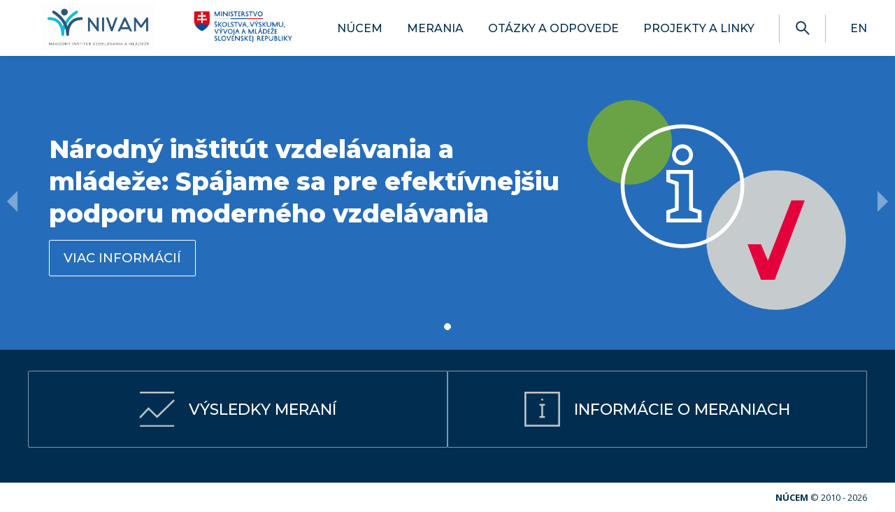

--- FILE ---
content_type: text/html; charset=utf-8
request_url: https://www2.nucem.sk/
body_size: 10952
content:
<!DOCTYPE html><html lang="sk" class="legacy-browser"><script src="https://cdn.polyfill.io/v2/polyfill.min.js"></script><head><meta charSet="utf-8" class="next-head"/><title class="next-head">Titulná stránka | NUCEM</title><link rel="preload" href="/_next/static/wFdon2gwv6CX6YgqSi27W/pages/index.js" as="script"/><link rel="preload" href="/_next/static/wFdon2gwv6CX6YgqSi27W/pages/_app.js" as="script"/><link rel="preload" href="/_next/static/wFdon2gwv6CX6YgqSi27W/pages/_error.js" as="script"/><link rel="preload" href="/_next/static/runtime/webpack-42652fa8b82c329c0559.js" as="script"/><link rel="preload" href="/_next/static/chunks/commons.9a766070887aa653f955.js" as="script"/><link rel="preload" href="/_next/static/runtime/main-a8a0f190e751450375cd.js" as="script"/><style id="__jsx-25966346">.header-bar.jsx-25966346{background:#f0f1f2;overflow:hidden;padding-top:40px;padding-top:2.5rem;padding-bottom:30px;padding-bottom:1.88rem;}
@media (max-width: 767px){.header-bar.jsx-25966346{padding-bottom:25px;padding-bottom:1.56rem;}}
@media (min-width: 768px) and (max-width: 991px){.header-bar.jsx-25966346{padding-bottom:25px;padding-bottom:1.56rem;}}
@media (max-width: 767px){.header-bar.jsx-25966346{padding-top:15px;padding-top:0.94rem;}}
@media (min-width: 768px) and (max-width: 991px){.header-bar.jsx-25966346{padding-top:25px;padding-top:1.56rem;}}
.layout--left-sidebar.jsx-25966346 .container--main.jsx-25966346{padding-left:270px;padding-left:16.88rem;}
@media (max-width: 991px){.layout--left-sidebar.jsx-25966346 .container--main.jsx-25966346{padding-left:0;}}
.container--aside.jsx-25966346{width:220px;width:13.75rem;position:absolute;}
@media (max-width: 991px){.container--aside.jsx-25966346{position:relative;}}
@media (max-width: 991px){.container--aside.jsx-25966346{width:100%;}}
.container--HP{background-color:#012e50;}
.template-hook__content.jsx-25966346{line-height:1.5;margin-top:25px;}
.template-hook__content-left.jsx-25966346{float:left;width:50%;padding-right:30px;padding-right:1.88rem;}
@media (max-width: 767px){.template-hook__content-left.jsx-25966346{padding-right:0;}}
@media (max-width: 767px){.template-hook__content-left.jsx-25966346{width:auto;}}
@media (max-width: 767px){.template-hook__content-left.jsx-25966346{float:none;}}
.template-hook__content-right.jsx-25966346{float:left;width:50%;padding-left:30px;padding-left:1.88rem;}
@media (max-width: 767px){.template-hook__content-right.jsx-25966346{padding-left:0;}}
@media (max-width: 767px){.template-hook__content-right.jsx-25966346{width:auto;}}
@media (max-width: 767px){.template-hook__content-right.jsx-25966346{float:none;}}
.clearfix::after{display:block;content:"";clear:both;}
.layout-group.jsx-25966346{display:-webkit-box;display:-webkit-flex;display:-ms-flexbox;display:-webkit-box;display:-webkit-flex;display:-ms-flexbox;display:flex;-webkit-box-orient:vertical;-webkit-box-direction:normal;-webkit-flex-direction:column;-ms-flex-direction:column;-webkit-flex-direction:column;-ms-flex-direction:column;flex-direction:column;min-height:100vh;}
.layout-group__body.jsx-25966346{-webkit-box-flex:1;-webkit-flex:auto;-ms-flex:auto;-webkit-flex:auto;-ms-flex:auto;flex:auto;position:relative;}</style><style id="__jsx-1615977048">.header-spacer.jsx-1615977048{height:80px;}
@media (max-width: 767px){.header-spacer.jsx-1615977048{height:60px;}}
.header.jsx-1615977048{background:#fff;-webkit-box-shadow:0 0px 9px 1px rgba(0,0,0,0.1);box-shadow:0 0px 9px 1px rgba(0,0,0,0.1);position:fixed;width:100%;height:80px;z-index:2000;}
@media (max-width: 767px){.header.jsx-1615977048{height:60px;}}
.logo--header.jsx-1615977048{float:left;margin-right:30px;margin-right:1.88rem;}
@media (max-width: 767px){.logo--header.jsx-1615977048{margin-right:21px;margin-right:1.31rem;}}
.logo--header.jsx-1615977048 img.jsx-1615977048{height:inherit;}
.logo-nucem--header.jsx-1615977048{margin-top:6px;margin-top:0.38rem;height:65px;height:4.06rem;}
@media (max-width: 767px){.logo-nucem--header.jsx-1615977048{height:45px;height:2.81rem;}}
@media (max-width: 767px){.logo-nucem--header.jsx-1615977048{margin-top:7px;margin-top:0.44rem;}}
.logo-minedu--header.jsx-1615977048{margin-top:15px;margin-top:0.94rem;height:46px;height:2.88rem;}
@media (max-width: 767px){.logo-minedu--header.jsx-1615977048{height:30px;height:1.88rem;}}
@media (max-width: 767px){.logo-minedu--header.jsx-1615977048{margin-top:15px;margin-top:0.94rem;}}
.header__inner.jsx-1615977048{height:80px;}
@media (max-width: 767px){.header__inner.jsx-1615977048{height:60px;}}
.header__left.jsx-1615977048{position:absolute;}
.header__right.jsx-1615977048{float:right;}</style><style id="__jsx-4076478419">.container--grid{margin:0 auto;}
.legacy-browser .container--grid{width:90%;margin:0 auto;}
@media (max-width: 543px){.container--grid{margin:0 20px;}}
@media (min-width: 544px){.container--grid{width:540px;}}
@media (min-width: 768px){.container--grid{width:720px;}}
@media (min-width: 992px){.container--grid{width:960px;}}
@media (min-width: 1220px){.container--grid{width:1200px;}}
@media (min-width: 1450px){.container--grid{width:1400px;}}
@media (min-width: 1850px){.container--grid{width:1800px;}}</style><style id="__jsx-988905714">.hp-body.jsx-988905714{padding-bottom:50px;}
@media (min-width: 992px){.hp-body.jsx-988905714{padding-top:30px;}}
@media (min-width: 1450px){.hp-body.jsx-988905714{padding-bottom:60px;padding-top:30px;}}
@media (min-width: 1850px){.hp-body.jsx-988905714{padding-bottom:70px;padding-top:40px;}}
.btn.jsx-988905714{width:50%;height:110px;-webkit-border-radius:2px 0 0 2px;border-radius:2px 0 0 2px;border:1px solid rgba(255,255,255,0.5);background:transparent;color:#fff;font-family:'Montserrat',sans-serif;text-transform:uppercase;font-size:22px;font-size:1.38rem;cursor:pointer;padding:0 30px;-webkit-box-orient:horizontal;-webkit-box-direction:normal;-webkit-flex-direction:row;-ms-flex-direction:row;-webkit-flex-direction:row;-ms-flex-direction:row;flex-direction:row;-webkit-box-pack:center;-webkit-justify-content:center;-ms-flex-pack:center;-webkit-box-pack:center;-webkit-justify-content:center;-ms-flex-pack:center;justify-content:center;-webkit-box-align:center;-webkit-align-items:center;-ms-flex-align:center;-webkit-align-items:center;-webkit-box-align:center;-ms-flex-align:center;align-items:center;display:-webkit-inline-box;display:-webkit-inline-flex;display:-ms-inline-flexbox;display:-webkit-inline-box;display:-webkit-inline-flex;display:-ms-inline-flexbox;display:inline-flex;}
.btn.jsx-988905714:hover{-webkit-text-decoration:underline;text-decoration:underline;}
.btn.jsx-988905714 .icon{width:50px;width:3.13rem;height:50px;height:3.13rem;margin-right:20px;}
@media (max-width: 991px){.btn.jsx-988905714{width:100%;margin-top:30px;}}
@media (min-width: 1450px){.btn.jsx-988905714{height:140px;}}
@media (min-width: 1850px){.btn.jsx-988905714{height:170px;}}
@media (max-width: 767px){.btn.jsx-988905714{text-align:left;-webkit-box-pack:start;-webkit-justify-content:flex-start;-ms-flex-pack:start;-webkit-box-pack:start;-webkit-justify-content:flex-start;-ms-flex-pack:start;justify-content:flex-start;font-size:18px;font-size:1.13rem;}.btn.jsx-988905714 .icon{margin-right:30px;}}
.no-flexbox .btn.jsx-988905714,.legacy-browser .btn.jsx-988905714{display:block;height:auto;padding:30px 30px 30px 100px;position:relative;border:1px solid #8097a9;margin-bottom:15px;width:100%;}
.no-flexbox .btn.jsx-988905714 .icon,.legacy-browser .btn.jsx-988905714 .icon{position:absolute;left:25px;top:18px;top:50%;margin-top:-25px;margin-top:-1.56rem;}</style><style id="__jsx-2666687589">.icon.jsx-2666687589{display:inline-block;line-height:1;}
.icon.jsx-2666687589 img.jsx-2666687589{height:inherit;width:inherit;}
.icon--xs.jsx-2666687589{width:12px;width:0.75rem;height:12px;height:0.75rem;}
.icon--sm.jsx-2666687589{width:15px;width:0.94rem;height:15px;height:0.94rem;}
.icon--md.jsx-2666687589{width:20px;width:1.25rem;height:20px;height:1.25rem;}
.icon--lg.jsx-2666687589{width:30px;width:1.88rem;height:30px;height:1.88rem;}
.icon--xl.jsx-2666687589{width:50px;width:3.13rem;height:50px;height:3.13rem;}</style><style id="__jsx-1150701101">.footer.jsx-1150701101{padding:14px 0;color:#013050;font-size:80%;text-align:right;}</style><style id="__jsx-3911097088">.hero.jsx-3911097088{height:420px;height:26.25rem;position:relative;}
@media (max-width: 767px){.hero.jsx-3911097088{height:480px;height:30rem;}}
@media (min-width: 768px) and (max-width: 991px){.hero.jsx-3911097088{height:352px;height:22rem;}}
@media (min-width: 1850px){.hero.jsx-3911097088{height:560px;height:35rem;}}
@media (min-width: 1450px){.hero.jsx-3911097088{height:490px;height:30.63rem;}}
.legacy-browser .hero{height:auto;}
.hero .carousel-slider{height:420px;height:26.25rem;}
@media (max-width: 767px){.hero .carousel-slider{height:480px;height:30rem;}}
@media (min-width: 768px) and (max-width: 991px){.hero .carousel-slider{height:352px;height:22rem;}}
@media (min-width: 1850px){.hero .carousel-slider{height:560px;height:35rem;}}
@media (min-width: 1450px){.hero .carousel-slider{height:490px;height:30.63rem;}}
.legacy-browser .hero .carousel-slider{height:auto;}
.legacy-browser .hero .carousel-slider, .legacy-browser .hero .slider, .legacy-browser .hero .slide{display:block !important;}</style><style id="__jsx-2534461801">.hero .carousel .control-dots{margin:0;padding:0;position:absolute;bottom:25px;width:100%;text-align:center;list-style:none;}
@media (max-width: 767px){.hero .carousel .control-dots{bottom:20px;}}
@media (min-width: 768px) and (max-width: 991px){.hero .carousel .control-dots{bottom:20px;}}
@media (min-width: 1450px){.hero .carousel .control-dots{bottom:25px;}}
.hero .carousel .control-dots .dot{border:1px solid #fff;}
.hero .carousel .control-dots .dot.selected{background:#fff;}
.hero-banner.jsx-2534461801{height:420px;height:26.25rem;}
@media (max-width: 767px){.hero-banner.jsx-2534461801{height:480px;height:30rem;}}
@media (min-width: 768px) and (max-width: 991px){.hero-banner.jsx-2534461801{height:352px;height:22rem;}}
@media (min-width: 1850px){.hero-banner.jsx-2534461801{height:560px;height:35rem;}}
@media (min-width: 1450px){.hero-banner.jsx-2534461801{height:490px;height:30.63rem;}}
.legacy-browser .hero-banner{height:auto;}
.hero-banner__inner.jsx-2534461801{padding:30px 30px 25px 30px;position:relative;height:420px;height:26.25rem;display:-webkit-box;display:-webkit-flex;display:-ms-flexbox;display:-webkit-box;display:-webkit-flex;display:-ms-flexbox;display:flex;-webkit-box-align:center;-webkit-align-items:center;-ms-flex-align:center;-webkit-align-items:center;-webkit-box-align:center;-ms-flex-align:center;align-items:center;-webkit-box-orient:horizontal;-webkit-box-direction:normal;-webkit-flex-direction:row;-ms-flex-direction:row;-webkit-flex-direction:row;-ms-flex-direction:row;flex-direction:row;-webkit-box-pack:center;-webkit-justify-content:center;-ms-flex-pack:center;-webkit-box-pack:center;-webkit-justify-content:center;-ms-flex-pack:center;justify-content:center;}
@media (max-width: 767px){.hero-banner__inner.jsx-2534461801{height:480px;height:30rem;}}
@media (min-width: 768px) and (max-width: 991px){.hero-banner__inner.jsx-2534461801{height:352px;height:22rem;}}
@media (min-width: 1850px){.hero-banner__inner.jsx-2534461801{height:560px;height:35rem;}}
@media (min-width: 1450px){.hero-banner__inner.jsx-2534461801{height:490px;height:30.63rem;}}
@media (max-width: 767px){.hero-banner__inner.jsx-2534461801{padding:20px 20px 20px 20px;}}
@media (min-width: 768px) and (max-width: 991px){.hero-banner__inner.jsx-2534461801{padding:20px 20px 20px 20px;}}
@media (min-width: 1450px){.hero-banner__inner.jsx-2534461801{padding:30px 100px 25px 100px;}}
@media (max-width: 767px){.hero-banner__inner.jsx-2534461801{padding:20px 20px 20px 20px;}}
@media (min-width: 768px) and (max-width: 991px){.hero-banner__inner.jsx-2534461801{padding:20px 20px 20px 20px;}}
@media (min-width: 1450px){.hero-banner__inner.jsx-2534461801{padding:30px 100px 25px 100px;}}
@media (max-width: 767px){.hero-banner__inner.jsx-2534461801{padding:20px 20px 20px 20px;}}
@media (min-width: 768px) and (max-width: 991px){.hero-banner__inner.jsx-2534461801{padding:20px 20px 20px 20px;}}
@media (min-width: 1450px){.hero-banner__inner.jsx-2534461801{padding:30px 100px 25px 100px;}}
@media (max-width: 767px){.hero-banner__inner.jsx-2534461801{padding:20px 20px 20px 20px;}}
@media (min-width: 768px) and (max-width: 991px){.hero-banner__inner.jsx-2534461801{padding:20px 20px 20px 20px;}}
@media (min-width: 1450px){.hero-banner__inner.jsx-2534461801{padding:30px 100px 25px 100px;}}
@media (max-width: 767px){.hero-banner__inner.jsx-2534461801{padding:20px 20px 20px 20px;}}
@media (min-width: 768px) and (max-width: 991px){.hero-banner__inner.jsx-2534461801{padding:20px 20px 20px 20px;}}
@media (min-width: 1450px){.hero-banner__inner.jsx-2534461801{padding:30px 100px 25px 100px;}}
@media (max-width: 767px){.hero-banner__inner.jsx-2534461801{padding:20px 20px 20px 20px;}}
@media (min-width: 768px) and (max-width: 991px){.hero-banner__inner.jsx-2534461801{padding:20px 20px 20px 20px;}}
@media (min-width: 1450px){.hero-banner__inner.jsx-2534461801{padding:30px 100px 25px 100px;}}
@media (max-width: 767px){.hero-banner__inner.jsx-2534461801{padding:20px 20px 20px 20px;}}
@media (min-width: 768px) and (max-width: 991px){.hero-banner__inner.jsx-2534461801{padding:20px 20px 20px 20px;}}
@media (min-width: 1450px){.hero-banner__inner.jsx-2534461801{padding:30px 100px 25px 100px;}}
@media (max-width: 767px){.hero-banner__inner.jsx-2534461801{padding:20px 20px 20px 20px;}}
@media (min-width: 768px) and (max-width: 991px){.hero-banner__inner.jsx-2534461801{padding:20px 20px 20px 20px;}}
@media (min-width: 1450px){.hero-banner__inner.jsx-2534461801{padding:30px 100px 25px 100px;}}
@media (max-width: 767px){.hero-banner__inner.jsx-2534461801{padding:20px 20px 20px 20px;}}
@media (min-width: 768px) and (max-width: 991px){.hero-banner__inner.jsx-2534461801{padding:20px 20px 20px 20px;}}
@media (min-width: 1450px){.hero-banner__inner.jsx-2534461801{padding:30px 100px 25px 100px;}}
.legacy-browser .hero-banner__inner{height:auto;padding:20px 0;}
@media (max-width: 767px){.hero-banner__inner.jsx-2534461801{text-align:center;-webkit-box-align:center;-webkit-align-items:center;-ms-flex-align:center;-webkit-align-items:center;-webkit-box-align:center;-ms-flex-align:center;align-items:center;-webkit-box-orient:vertical;-webkit-box-direction:reverse;-webkit-flex-direction:column-reverse;-ms-flex-direction:column-reverse;-webkit-flex-direction:column-reverse;-ms-flex-direction:column-reverse;flex-direction:column-reverse;}}
.hero-content.jsx-2534461801{-webkit-box-flex:1;-webkit-flex:1;-ms-flex:1;-webkit-flex:1;-ms-flex:1;flex:1;}
@media (max-width: 767px){.hero-content.jsx-2534461801{-webkit-box-flex:0;-webkit-flex:none;-ms-flex:none;-webkit-flex:none;-ms-flex:none;flex:none;}}
.hero-title.jsx-2534461801{color:#ffffff;font-family:'Montserrat',sans-serif;font-weight:800;font-size:36px;font-size:2.25rem;line-height:1.3;margin-bottom:15px;z-index:1;padding-right:40px;}
@media (max-width: 767px){.hero-title.jsx-2534461801{font-size:25px;font-size:1.56rem;}}
@media (min-width: 768px) and (max-width: 991px){.hero-title.jsx-2534461801{font-size:28px;font-size:1.75rem;}}
@media (max-width: 767px){.hero-title.jsx-2534461801{padding-right:0;}}
.hero-img.jsx-2534461801{height:300px;height:18.75rem;display:block;}
@media (max-width: 767px){.hero-img.jsx-2534461801{height:160px;height:10rem;}}
@media (min-width: 768px) and (max-width: 991px){.hero-img.jsx-2534461801{height:190px;height:11.88rem;}}
.legacy-browser .hero-img{display:none;}
@media (max-width: 767px){.hero-img.jsx-2534461801{-webkit-box-ordinal-group:1;-webkit-order:0;-ms-flex-order:0;-webkit-order:0;-ms-flex-order:0;order:0;-webkit-box-flex:0;-webkit-flex:none;-ms-flex:none;-webkit-flex:none;-ms-flex:none;flex:none;margin-bottom:20px;}}
.btn-outline.jsx-2534461801{font-family:'Montserrat',sans-serif;font-size:18px;font-size:1.13rem;border:1px solid #ffffff;background:transparent;color:#fff;text-transform:uppercase;padding:15px 20px;padding:0.94rem 1.25rem;-webkit-border-radius:2px;border-radius:2px;display:inline-block;}
@media (max-width: 767px){.btn-outline.jsx-2534461801{font-size:14px;font-size:0.88rem;}}
@media (min-width: 768px) and (max-width: 991px){.btn-outline.jsx-2534461801{font-size:15px;font-size:0.94rem;}}</style><style id="__jsx-3553866806">.header-nav.jsx-3553866806{list-style:none;padding:0;margin:0;height:2.5rem;line-height:2.5rem;margin-top:21px;margin-top:1.31rem;}
.header-nav--mobile.jsx-3553866806{height:49px;line-height:1;margin-top:16px;}
@media (min-width: 992px){.header-nav--mobile.jsx-3553866806{display:none;}}
@media (max-width: 767px){.header-nav--mobile.jsx-3553866806{margin-top:6px;}}
@media (max-width: 991px){.header-nav--desktop.jsx-3553866806{display:none;}}
.header-nav__item.jsx-3553866806{float:left;font-family:'Montserrat',sans-serif;font-size:1rem;font-weight:400;margin-right:35px;margin-right:2.19rem;}
@media (max-width: 1219px){.header-nav__item.jsx-3553866806{font-size:0.9rem;margin-right:20px;margin-right:1.25rem;}}
.header-nav__item.jsx-3553866806>a.jsx-3553866806:hover{-webkit-text-decoration:underline;text-decoration:underline;}
.header-nav__item.active.jsx-3553866806{font-weight:800;}
.header-nav__item.jsx-3553866806>a.jsx-3553866806{display:block;color:#012e50;text-transform:uppercase;-webkit-text-decoration:none;text-decoration:none;cursor:pointer;}
.header-nav__item.jsx-3553866806:last-child{margin-right:0;}
.header-nav__divider.jsx-3553866806{width:1px;height:40px;background-color:#001e35;opacity:0.3;}
.fade-enter.jsx-3553866806{opacity:0.01;}
.fade-enter.fade-enter-active.jsx-3553866806{opacity:1;-webkit-transition:opacity 200ms ease-in;-o-transition:opacity 200ms ease-in;-webkit-transition:opacity 200ms ease-in;transition:opacity 200ms ease-in;}
.fade-exit.jsx-3553866806{opacity:1;}
.fade-exit.fade-exit-active.jsx-3553866806{opacity:0.01;-webkit-transition:opacity 200ms ease-in;-o-transition:opacity 200ms ease-in;-webkit-transition:opacity 200ms ease-in;transition:opacity 200ms ease-in;}</style><style id="__jsx-2863614313">.btn-icon.jsx-2863614313{background:transparent;border:0;height:39px;height:2.44rem;width:39px;width:2.44rem;padding:9px;padding:0.56rem;margin:0;cursor:pointer;-webkit-border-radius:50px;border-radius:50px;-webkit-border-radius:3.13rem;border-radius:3.13rem;-webkit-transition:background 0.3s;-o-transition:background 0.3s;-webkit-transition:background 0.3s;transition:background 0.3s;}
.btn-icon.btn-icon--lg.jsx-2863614313{height:49px;height:3.06rem;width:49px;width:3.06rem;}
.btn-icon.jsx-2863614313:hover{background:rgba(15,57,89,0.09);}</style><style id="__jsx-1701877649">@import url('https://fonts.googleapis.com/css?family=Montserrat:500,800|Open+Sans:400,700');html{font-family:'Open Sans',arial,sans-serif;}</style><style id="__jsx-2189973392">{/*! normalize.css v8.0.0 | MIT License | github.com/necolas/normalize.css */}
*,::after,::before{-webkit-box-sizing:border-box;box-sizing:border-box;}
html{line-height:1.15;-webkit-text-size-adjust:100%;}
body{margin:0;}
h1{font-size:2em;margin:0.67em 0;}
hr{-webkit-box-sizing:content-box;box-sizing:content-box;height:0;overflow:visible;}
pre{font-family:monospace,monospace;font-size:1em;}
a{background-color:transparent;}
abbr[title]{border-bottom:none;-webkit-text-decoration:underline;text-decoration:underline;-webkit-text-decoration:underline dotted;-webkit-text-decoration:underline dotted;text-decoration:underline dotted;}
b,strong{font-weight:bolder;}
code,kbd,samp{font-family:monospace,monospace;font-size:1em;}
small{font-size:80%;}
sub,sup{font-size:75%;line-height:0;position:relative;vertical-align:baseline;}
sub{bottom:-0.25em;}
sup{top:-0.5em;}
img{border-style:none;}
button,input,optgroup,select,textarea{font-family:inherit;font-size:100%;line-height:1.15;margin:0;}
button,input{overflow:visible;}
button,select{text-transform:none;}
button,[type="button"],[type="reset"],[type="submit"]{-webkit-appearance:button;}
button::-moz-focus-inner,[type="button"]::-moz-focus-inner,[type="reset"]::-moz-focus-inner,[type="submit"]::-moz-focus-inner{border-style:none;padding:0;}
button:-moz-focusring,[type="button"]:-moz-focusring,[type="reset"]:-moz-focusring,[type="submit"]:-moz-focusring{outline:1px dotted ButtonText;}
fieldset{padding:0.35em 0.75em 0.625em;}
legend{-webkit-box-sizing:border-box;box-sizing:border-box;color:inherit;display:table;max-width:100%;padding:0;white-space:normal;}
progress{vertical-align:baseline;}
textarea{overflow:auto;}
[type="checkbox"],[type="radio"]{-webkit-box-sizing:border-box;box-sizing:border-box;padding:0;}
[type="number"]::-webkit-inner-spin-button,[type="number"]::-webkit-outer-spin-button{height:auto;}
[type="search"]{-webkit-appearance:textfield;outline-offset:-2px;}
[type="search"]::-webkit-search-decoration{-webkit-appearance:none;}
::-webkit-file-upload-button{-webkit-appearance:button;font:inherit;}
details{display:block;}
summary{display:list-item;}
template{display:none;}
[hidden]{display:none;}</style><style id="__jsx-1555266341">html:not(.accessibility-on) *{outline:none;}</style><style id="__jsx-3006456512">#nprogress{pointer-events:none;}
#nprogress .bar{background:#0074ca;position:fixed;z-index:9999;top:0;left:0;width:100%;height:2px;}
#nprogress .peg{display:block;position:absolute;right:0px;width:100px;height:100%;-webkit-box-shadow:0 0 10px #0074ca,0 0 5px #0074ca;box-shadow:0 0 10px #0074ca,0 0 5px #0074ca;opacity:1.0;-webkit-transform:rotate(3deg) translate(0px,-4px);-ms-transform:rotate(3deg) translate(0px,-4px);-webkit-transform:rotate(3deg) translate(0px,-4px);-ms-transform:rotate(3deg) translate(0px,-4px);transform:rotate(3deg) translate(0px,-4px);}</style><style id="__jsx-197566923">.hidden{display:none !important;}
@media (max-width: 543px){.hidden-xs{display:none !important;}}
@media (min-width: 544px) and (max-width: 767px){.hidden-sm{display:none !important;}}
@media (min-width: 768px) and (max-width: 991px){.hidden-md{display:none !important;}}
@media (min-width: 992px) and (max-width: 1219px){.hidden-lg{display:none !important;}}
@media (min-width: 1220px){.hidden-xl{display:none !important;}}
@media (min-width: 1220px){.hidden-xs-up{display:none !important;}}
@media (min-width: 544px){.hidden-sm-up{display:none !important;}}
@media (min-width: 768px){.hidden-md-up{display:none !important;}}
@media (min-width: 992px){.hidden-lg-up{display:none !important;}}
@media (min-width: 1220px){.hidden-xl-up{display:none !important;}}
@media (max-width: 543px){.hidden-sm-down{display:none !important;}}
@media (max-width: 767px){.hidden-md-down{display:none !important;}}
@media (max-width: 991px){.hidden-lg-down{display:none !important;}}
@media (max-width: 1219px){.hidden-xl-down{display:none !important;}}</style><style id="__jsx-3653724574">body{font-family:'Open Sans',arial,sans-serif;font-size:16px;font-size:1rem;color:#2b2b2b;}
p{margin-top:6px;margin-top:0.38rem;margin-bottom:15px;margin-bottom:0.94rem;}
h1{font-family:'Montserrat',sans-serif;font-weight:800;font-size:35px;font-size:2.19rem;color:#012e50;margin:16px 0;margin:1rem 0;}
@media (max-width: 767px){h1{font-size:24px;font-size:1.5rem;}}
@media (min-width: 768px) and (max-width: 991px){h1{font-size:30px;font-size:1.88rem;}}
.h1{font-family:'Montserrat',sans-serif;font-weight:800;font-size:35px;font-size:2.19rem;color:#012e50;margin:16px 0;margin:1rem 0;}
@media (max-width: 767px){.h1{font-size:24px;font-size:1.5rem;}}
@media (min-width: 768px) and (max-width: 991px){.h1{font-size:30px;font-size:1.88rem;}}
h2{font-family:'Montserrat',sans-serif;font-size:30px;font-size:1.88rem;font-weight:500;color:#012e50;margin:16px 0;margin:1rem 0;}
@media (max-width: 767px){h2{font-size:18px;font-size:1.13rem;}}
@media (min-width: 768px) and (max-width: 991px){h2{font-size:24px;font-size:1.5rem;}}
.h2{font-family:'Montserrat',sans-serif;font-size:30px;font-size:1.88rem;font-weight:500;color:#012e50;margin:16px 0;margin:1rem 0;}
@media (max-width: 767px){.h2{font-size:18px;font-size:1.13rem;}}
@media (min-width: 768px) and (max-width: 991px){.h2{font-size:24px;font-size:1.5rem;}}
h3{font-family:'Montserrat',sans-serif;font-size:25px;font-size:1.56rem;font-weight:800;color:#012e50;margin:16px 0;margin:1rem 0;}
.h3{font-family:'Montserrat',sans-serif;font-size:25px;font-size:1.56rem;font-weight:800;color:#012e50;margin:16px 0;margin:1rem 0;}
h4{font-family:'Open Sans',arial,sans-serif;font-size:16px;font-size:1rem;font-weight:700;color:#012e50;margin:16px 0;margin:1rem 0;}
.h4{font-family:'Open Sans',arial,sans-serif;font-size:16px;font-size:1rem;font-weight:700;color:#012e50;margin:16px 0;margin:1rem 0;}
h5{font-family:'Open Sans',arial,sans-serif;font-size:13px;font-size:0.81rem;font-weight:700;margin:16px 0;margin:1rem 0;}
.h5{font-family:'Open Sans',arial,sans-serif;font-size:13px;font-size:0.81rem;font-weight:700;margin:16px 0;margin:1rem 0;}
h6,h7,h8{font-family:'Open Sans',arial,sans-serif;font-size:80%;font-weight:700;margin:16px 0;margin:1rem 0;display:block;}
a,a:visited{color:#0074ca;-webkit-text-decoration:none;text-decoration:none;}
a:hover{-webkit-text-decoration:underline;text-decoration:underline;}
.list-unstyled{padding-left:0;list-style:none;}
ul.list--default{margin:0 0 30px 1rem;margin:0 0 1.88rem 1rem;padding:0 0 0 1rem;list-style:none;}
ul.list--default li{margin-bottom:10px;margin-bottom:0.63rem;position:relative;}
ul.list--default li::before{margin-left:-1rem;width:1rem;content:"•";display:inline-block;color:#da0038;font-size:20px;font-family:serif;vertical-align:-1px;line-height:1;}
ol.list--numeric{margin:0 0 30px 1rem;margin:0 0 1.88rem 1rem;padding:0 0 0 1rem;}
ol.list--numeric li{margin-bottom:10px;margin-bottom:0.63rem;position:relative;}
.form-control{border:0;background:#fff;padding:17px 20px;padding:1.06rem 1.25rem;font-size:14px;font-size:0.88rem;-webkit-border-radius:3px;border-radius:3px;width:100%;}
.form-control__group{position:relative;}
.form-control__group .form-control__trigger{position:absolute;right:10px;top:50%;-webkit-transform:translateY(-50%);-ms-transform:translateY(-50%);-webkit-transform:translateY(-50%);-ms-transform:translateY(-50%);transform:translateY(-50%);}</style><style id="__jsx-3879238796">.carousel{position:relative;width:100%;}
.carousel .carousel{position:relative;}
.carousel.carousel-slider{position:relative;margin:0;overflow:hidden;}
.carousel .slider-wrapper{overflow:hidden;margin:auto;width:100%;-webkit-transition:height .15s ease-in;-o-transition:height .15s ease-in;-webkit-transition:height .15s ease-in;transition:height .15s ease-in;}
.carousel .slider-wrapper.axis-horizontal .slider{-ms-box-orient:horizontal;display:-webkit-box;display:-ms-flexbox;display:-moz-flex;display:-webkit-flex;display:-webkit-box;display:-webkit-flex;display:-ms-flexbox;display:flex;}
.carousel .slider-wrapper.axis-horizontal .slider .slide{-webkit-box-orient:vertical;-webkit-box-direction:normal;-webkit-flex-direction:column;-ms-flex-direction:column;-webkit-flex-direction:column;-ms-flex-direction:column;flex-direction:column;-webkit-flex-flow:column;-ms-flex-flow:column;-webkit-flex-flow:column;-ms-flex-flow:column;flex-flow:column;}
.carousel .slider-wrapper.axis-vertical{-ms-box-orient:horizontal;display:-webkit-box;display:-ms-flexbox;display:-moz-flex;display:-webkit-flex;display:-webkit-box;display:-webkit-flex;display:-ms-flexbox;display:flex;}
.carousel .slider-wrapper.axis-vertical .slider{-webkit-flex-direction:column;-webkit-box-orient:vertical;-webkit-box-direction:normal;-ms-flex-direction:column;-webkit-flex-direction:column;-ms-flex-direction:column;flex-direction:column;}
.carousel .slider{margin:0;padding:0;position:relative;list-style:none;width:100%;}
.carousel .slider.animated{-webkit-transition:all .35s ease-in-out;-o-transition:all .35s ease-in-out;-webkit-transition:all .35s ease-in-out;transition:all .35s ease-in-out;}
.carousel .slide{min-width:100%;margin:0;position:relative;}
.carousel:hover .slide .legend{opacity:1;}
.carousel .control-dots .dot{background:transparent;height:10px;height:0.63rem;width:10px;width:0.63rem;-webkit-border-radius:20px;border-radius:20px;-webkit-border-radius:1.25rem;border-radius:1.25rem;border:1px solid #fff;text-indent:-3000px;overflow:hidden;padding:0;margin:0 5px;margin:0 0.31rem;cursor:pointer;display:inline-block;}
.carousel .control-dots .dot.selected{background:#fff;}
.carousel .control-arrow{border:0;z-index:1;top:0;color:#fff;font-size:26px;bottom:0;margin-top:0;padding:5px;position:absolute;background:rgba(0,0,0,0);cursor:pointer;-webkit-transition:all 0.25s ease-in;-o-transition:all 0.25s ease-in;-webkit-transition:all 0.25s ease-in;transition:all 0.25s ease-in;opacity:0.4;}
.carousel .control-arrow:hover{background:rgba(0,0,0,.2);opacity:1;}
.carousel .control-arrow:before{margin:0 5px;display:inline-block;border-top:15px solid transparent;border-bottom:15px solid transparent;content:'';}
.carousel .control-arrow.control-prev{left:0;}
.carousel .control-arrow.control-next{right:0;}
.carousel .control-arrow.control-prev:before{border-right:15px solid #fff;}
.carousel .control-arrow.control-next:before{border-left:15px solid #fff;}
.legacy-browser .carousel .control-arrow{display:none;}
.legacy-browser .carousel .control-dots{display:none;}
.carousel .slide{height:0;}
.carousel .slide.selected,.legacy-browser .carousel .slide{height:auto;}</style><script async="" src="https://www.googletagmanager.com/gtag/js?id=UA-127447935-1"></script><script>
                window.dataLayer = window.dataLayer || [];
                function gtag(){dataLayer.push(arguments);}
                gtag('js', new Date());
                gtag('config', 'UA-8103030-7');
              </script><script src="/static/libs/jquery.min.js"></script><script src="/static/libs/modernizr.min.js"></script><script src="/static/libs/browser-detect.min.js"></script><meta http-equiv="content-type" content="text/html; charset=UTF-8"/><meta name="viewport" content="width=device-width,initial-scale=1,maximum-scale=1,user-scalable=no"/><link rel="shortcut icon" href="/static/favicon.ico"/><script>
            var browser = browserDetect();
            var minimumSupportedVersion = undefined;
            var isBrowserSupported = true;

            switch (browser.name) {
              case 'firefox':
                minimumSupportedVersion = 23;
                break;
              case 'opera':
                minimumSupportedVersion = 20;
                break;
              case 'ie':
                minimumSupportedVersion = 11;
                break;
              case 'safari':
                minimumSupportedVersion = 6;
                break;
              case 'chrome':
                minimumSupportedVersion = 20;
                break;
            }
            if (
              minimumSupportedVersion != undefined &&
              browser.versionNumber < minimumSupportedVersion
            ) {
              isBrowserSupported = false;
            }

            if (isBrowserSupported) {
              document.documentElement.classList.remove('legacy-browser');
            }
          </script></head><body><div><!--[if lt IE 9]><script src="/static/libs/html5shiv.js"></script><![endif]--></div><div id="__next"><div><div class="jsx-1029733496 page-content"><div class="jsx-25966346 layout-group"><div id="header" class="jsx-1615977048 header-spacer"><header role="header" class="jsx-1615977048 header"><div class="jsx-4076478419 container--grid"><div class="jsx-1615977048 header__inner"><div class="jsx-1615977048 header__left"><a href="/" class="jsx-1615977048 logo--header logo-nucem--header"><img src="/static/img/nivam--sk.png" aria-hidden="true" alt="Národný ústav certifikovaných meraní vzdelávania" class="jsx-1615977048"/></a><a target="_blank" href="https://www.minedu.sk" class="jsx-1615977048 logo--header logo-minedu--header"><img src="/static/img/minedu--sk.png" aria-hidden="true" alt="Ministerstvo školstva SR" class="jsx-1615977048"/></a></div><div class="jsx-1615977048 header__right"><div class="jsx-25966346 template-hook__component"><div class="jsx-3553866806"><nav aria-label="Hlavná navigácia" class="jsx-3553866806"><ul role="menubar" class="jsx-3553866806 header-nav header-nav--desktop"><li class="jsx-3553866806 header-nav__item"><a role="menuitem" class="jsx-3553866806" href="/sk/nucem">NÚCEM</a></li><li class="jsx-3553866806 header-nav__item"><a role="menuitem" class="jsx-3553866806" href="/sk/merania">MERANIA</a></li><li class="jsx-3553866806 header-nav__item"><a role="menuitem" class="jsx-3553866806" href="/sk/otazky-a-odpovede">Otázky a odpovede</a></li><li class="jsx-3553866806 header-nav__item"><a role="menuitem" class="jsx-3553866806" href="/sk/projekty-a-linky">PROJEKTY A LINKY</a></li><li style="margin-right:0.8rem" class="jsx-3553866806 header-nav__item header-nav__divider"></li><li style="margin-right:0.8rem" class="jsx-3553866806 header-nav__item"><a class="jsx-3553866806" href="/sk/search"><button role="button" aria-label="Open search page" type="button" class="jsx-2863614313 btn-icon undefined btn-icon--md"><div class="jsx-2666687589 icon icon icon--md"><img src="/static/icons/search.png" alt="icon - search" aria-hidden="true" class="jsx-2666687589"/></div></button></a></li><li class="jsx-3553866806 header-nav__item header-nav__divider"></li><li style="margin-right:0rem" class="jsx-3553866806 header-nav__item"><a role="menuitem" aria-label="Switch to english language" class="jsx-3553866806" href="/en">EN</a></li></ul><ul role="menubar" class="jsx-3553866806 header-nav header-nav--mobile"><li style="margin-right:0rem" class="jsx-3553866806 header-nav__item"><button role="button" aria-label="Navigacia" type="button" class="jsx-2863614313 btn-icon nav-modal-trigger btn-icon--lg"><div class="jsx-2666687589 icon icon icon--lg"><img src="/static/icons/menu-bars.png" alt="icon - menu-bars" aria-hidden="true" class="jsx-2666687589"/></div></button></li></ul></nav><div></div></div></div></div></div></div></header></div><main class="jsx-25966346 layout-group__body"><div class="jsx-25966346 clearfix"><div class="jsx-25966346 template-hook__content-fullwidth container--HP clearfix"><div class="jsx-25966346 template-hook__component"><div class="jsx-3911097088 hero"><div><div class="carousel carousel-slider" style="width:100%"><button type="button" class="control-arrow control-prev control-disabled"></button><div class="slider-wrapper axis-horizontal"><ul class="slider animated" style="-webkit-transform:translate3d(0%,0,0);-moz-transform:translate3d(0%,0,0);-ms-transform:translate3d(0%,0,0);-o-transform:translate3d(0%,0,0);transform:translate3d(0%,0,0);-ms-transform:translate3d(0%,0,0);-webkit-transition-duration:350ms;-moz-transition-duration:350ms;-ms-transition-duration:350ms;-o-transition-duration:350ms;transition-duration:350ms;-ms-transition-duration:350ms"><li class="slide selected"><div style="background:#256DBB" class="jsx-2534461801 hero-banner"><div class="jsx-4076478419 container--grid"><div class="jsx-2534461801 hero-banner__inner"><div class="jsx-2534461801 hero-content"><div class="jsx-2534461801 hero-title">Národný inštitút vzdelávania a mládeže: Spájame sa pre efektívnejšiu podporu moderného vzdelávania</div><a class="jsx-2534461801 btn-outline" href="/sk/nucem/nivam-odbor-hodnotenia-a-monitorovania-vzdelavania?componentId=1828">Viac informácií</a></div><img src="/static/img/banners/13z.svg" class="jsx-2534461801 hero-img"/></div></div></div></li></ul></div><button type="button" class="control-arrow control-next control-disabled"></button><ul class="control-dots"><li class="dot selected" value="0"></li></ul></div></div></div></div><div class="jsx-25966346 template-hook__component"><div class="calendar-wrapper--hero"><div class="jsx-4076478419 container--grid"></div></div></div><div class="jsx-25966346 template-hook__component"><div class="jsx-988905714 hp-body"><div class="jsx-4076478419 container--grid"><a href="http://vysledky.nucem.sk/" target="_blank" class="jsx-988905714 btn"><div class="jsx-2666687589 icon icon icon--xl"><img src="/static/icons/graph.png" alt="icon - graph" aria-hidden="true" class="jsx-2666687589"/></div>Výsledky meraní</a><a class="jsx-988905714 btn" href="/sk/merania"><div class="jsx-2666687589 icon icon icon--xl"><img src="/static/icons/info-o.png" alt="icon - info-o" aria-hidden="true" class="jsx-2666687589"/></div>Informácie o meraniach</a></div></div></div></div></div></main><div id="footer" class="jsx-25966346"><div class="jsx-4076478419 container--grid"><div class="jsx-25966346 template-hook__footer"></div></div><div class="jsx-1150701101 footer"><div class="jsx-4076478419 container--grid"><div class="jsx-1150701101"><b class="jsx-1150701101">NÚCEM</b> © 2010 - <!-- -->2026</div></div></div></div></div></div></div></div><script>__NEXT_DATA__ = {"props":{"pageProps":{"serverState":{"apollo":{"data":{"$ROOT_QUERY.page({\"url\":\"\"})":{"name":"Titulná stránka","menuId":"33","parentMenuId":0,"parentMenuUrl":null,"urlSegment":"sk","url":"sk","templateId":4,"breadcrumb":"Titulná stránka::sk::active","templatePositions":[{"type":"id","generated":true,"id":"$ROOT_QUERY.page({\"url\":\"\"}).templatePositions.0","typename":"TemplatePosition"},{"type":"id","generated":true,"id":"$ROOT_QUERY.page({\"url\":\"\"}).templatePositions.1","typename":"TemplatePosition"}],"components":[{"type":"id","generated":true,"id":"$ROOT_QUERY.page({\"url\":\"\"}).components.0","typename":"Component"},{"type":"id","generated":true,"id":"$ROOT_QUERY.page({\"url\":\"\"}).components.1","typename":"Component"},{"type":"id","generated":true,"id":"$ROOT_QUERY.page({\"url\":\"\"}).components.2","typename":"Component"}],"__typename":"Menu"},"$ROOT_QUERY.page({\"url\":\"\"}).templatePositions.0":{"key":"top header","templatePositionId":"11","__typename":"TemplatePosition"},"$ROOT_QUERY.page({\"url\":\"\"}).templatePositions.1":{"key":"content","templatePositionId":"12","__typename":"TemplatePosition"},"$ROOT_QUERY.page({\"url\":\"\"}).components.0":{"componentId":"16","templatePositionId":"11","moduleId":"1","config":"{\"display\":\"self\",\"group\":2,\"layout\":\"horizontal\"}","sort":0,"module":{"type":"id","generated":true,"id":"$ROOT_QUERY.page({\"url\":\"\"}).components.0.module","typename":"Module"},"moduleText":null,"moduleNews":[],"moduleCalendar":[],"moduleFileList":[],"__typename":"Component"},"$ROOT_QUERY.page({\"url\":\"\"}).components.0.module":{"moduleName":"Menu","moduleId":"1","__typename":"Module"},"$ROOT_QUERY.page({\"url\":\"\"}).components.1":{"componentId":"15","templatePositionId":"12","moduleId":"6","config":"","sort":2,"module":{"type":"id","generated":true,"id":"$ROOT_QUERY.page({\"url\":\"\"}).components.1.module","typename":"Module"},"moduleText":null,"moduleNews":[],"moduleCalendar":[],"moduleFileList":[],"__typename":"Component"},"$ROOT_QUERY.page({\"url\":\"\"}).components.1.module":{"moduleName":"CalendarDigest","moduleId":"6","__typename":"Module"},"$ROOT_QUERY.page({\"url\":\"\"}).components.2":{"componentId":"14","templatePositionId":"12","moduleId":"7","config":"","sort":1,"module":{"type":"id","generated":true,"id":"$ROOT_QUERY.page({\"url\":\"\"}).components.2.module","typename":"Module"},"moduleText":null,"moduleNews":[],"moduleCalendar":[],"moduleFileList":[],"__typename":"Component"},"$ROOT_QUERY.page({\"url\":\"\"}).components.2.module":{"moduleName":"HotNews","moduleId":"7","__typename":"Module"},"ROOT_QUERY":{"page({\"url\":\"\"})":{"type":"id","generated":true,"id":"$ROOT_QUERY.page({\"url\":\"\"})","typename":"Menu"},"newsDigest({\"componentId\":\"14\"})":[{"type":"id","generated":false,"id":"ModuleNewsDigest:142","typename":"ModuleNewsDigest"}],"calendarEntriesHP({\"componentId\":15})":[],"menu({\"group\":2,\"parentMenuId\":33,\"parentMenuUrl\":null})":[{"type":"id","generated":true,"id":"ROOT_QUERY.menu({\"group\":2,\"parentMenuId\":33,\"parentMenuUrl\":null}).0","typename":"Menu"},{"type":"id","generated":true,"id":"ROOT_QUERY.menu({\"group\":2,\"parentMenuId\":33,\"parentMenuUrl\":null}).1","typename":"Menu"},{"type":"id","generated":true,"id":"ROOT_QUERY.menu({\"group\":2,\"parentMenuId\":33,\"parentMenuUrl\":null}).2","typename":"Menu"},{"type":"id","generated":true,"id":"ROOT_QUERY.menu({\"group\":2,\"parentMenuId\":33,\"parentMenuUrl\":null}).3","typename":"Menu"}]},"ModuleNewsDigest:142":{"id":"142","sourceComponentId":"1828","sourceId":263,"sort":10,"bannerId":50,"title":"Národný inštitút vzdelávania a mládeže: Spájame sa pre efektívnejšiu podporu moderného vzdelávania","content":"\u003cp\u003eLepšia dostupnosť a adresnosť pomoci učiteľom, skvalitnenie ponuky vzdelávania, či posilnenie odbornosti pre modernejšie školstvo. To je cieľom vzniku Národného inštitútu vzdelávania a mládeže (NIVAM), do ktorého sa zlúčili od 1. júla 2022 Metodicko-pedagogické centrum (MPC), Slovenská pedagogická knižnica (SPK), Štátny pedagogický ústav (ŠPÚ), IUVENTA – Slovenský inštitút mládeže a Národný ústav certifikovaných meraní vzdelávania (NÚCEM). Znamená to tiež efektívnejšie využitie finančných zdrojov na vzdelávanie, ktoré bolo dlhodobým zámerom rezortu školstva.\u003c/p\u003e\n\u003cp\u003eViac informácií nájdete v \u003ca href=\"https://www.minedu.sk/narodny-institut-vzdelavania-a-mladeze-spajame-sa-pre-efektivnejsiu-podporu-moderneho-vzdelavania/\" target=\"_blank\"\u003eTlačovej správe k vzniku NIVAM zo dňa 1. 7. 2022\u003c/a\u003e.\u003c/p\u003e\n\u003cp\u003eĎalšie informácie\u0026nbsp;o\u0026nbsp;novej inštitúcii nájdete aj na webovej stránke \u003ca href=\"https://nivam.sk\" target=\"_blank\"\u003enivam.sk\u003c/a\u003e.\u003c/p\u003e\n\u003cp\u003eO\u0026nbsp;všetkých aktuálnych aktivitách bude verejnosť informovaná aj prostredníctvom \u003ca href=\"https://www.facebook.com/mpcsk\" target=\"_blank\"\u003eFacebook NIVAM\u003c/a\u003e.\u003c/p\u003e","banner":{"type":"id","generated":true,"id":"$ModuleNewsDigest:142.banner","typename":"Banner"},"url":"sk/nucem/nivam-odbor-hodnotenia-a-monitorovania-vzdelavania?componentId=1828","__typename":"ModuleNewsDigest"},"$ModuleNewsDigest:142.banner":{"backgroundColor":"sm","dotColor":"z","fileId":"13","__typename":"Banner"},"ROOT_QUERY.menu({\"group\":2,\"parentMenuId\":33,\"parentMenuUrl\":null}).0":{"menuId":"38","name":"PROJEKTY A LINKY","url":"sk/projekty-a-linky","group":2,"sort":3,"roleId":0,"templateId":5,"subMenu({\"group\":2})":[{"type":"id","generated":true,"id":"ROOT_QUERY.menu({\"group\":2,\"parentMenuId\":33,\"parentMenuUrl\":null}).0.subMenu({\"group\":2}).0","typename":"Menu"},{"type":"id","generated":true,"id":"ROOT_QUERY.menu({\"group\":2,\"parentMenuId\":33,\"parentMenuUrl\":null}).0.subMenu({\"group\":2}).1","typename":"Menu"},{"type":"id","generated":true,"id":"ROOT_QUERY.menu({\"group\":2,\"parentMenuId\":33,\"parentMenuUrl\":null}).0.subMenu({\"group\":2}).2","typename":"Menu"},{"type":"id","generated":true,"id":"ROOT_QUERY.menu({\"group\":2,\"parentMenuId\":33,\"parentMenuUrl\":null}).0.subMenu({\"group\":2}).3","typename":"Menu"},{"type":"id","generated":true,"id":"ROOT_QUERY.menu({\"group\":2,\"parentMenuId\":33,\"parentMenuUrl\":null}).0.subMenu({\"group\":2}).4","typename":"Menu"},{"type":"id","generated":true,"id":"ROOT_QUERY.menu({\"group\":2,\"parentMenuId\":33,\"parentMenuUrl\":null}).0.subMenu({\"group\":2}).5","typename":"Menu"},{"type":"id","generated":true,"id":"ROOT_QUERY.menu({\"group\":2,\"parentMenuId\":33,\"parentMenuUrl\":null}).0.subMenu({\"group\":2}).6","typename":"Menu"},{"type":"id","generated":true,"id":"ROOT_QUERY.menu({\"group\":2,\"parentMenuId\":33,\"parentMenuUrl\":null}).0.subMenu({\"group\":2}).7","typename":"Menu"}],"__typename":"Menu"},"ROOT_QUERY.menu({\"group\":2,\"parentMenuId\":33,\"parentMenuUrl\":null}).0.subMenu({\"group\":2}).0":{"menuId":"232","name":"Linky","url":"sk/projekty-a-linky/linky","group":1,"sort":7,"roleId":0,"templateId":2,"subMenu({\"group\":2})":[],"__typename":"Menu"},"ROOT_QUERY.menu({\"group\":2,\"parentMenuId\":33,\"parentMenuUrl\":null}).0.subMenu({\"group\":2}).1":{"menuId":"171","name":"Projekt HKV","url":"sk/projekty-a-linky/projekt-hkv","group":1,"sort":5,"roleId":0,"templateId":2,"subMenu({\"group\":2})":[],"__typename":"Menu"},"ROOT_QUERY.menu({\"group\":2,\"parentMenuId\":33,\"parentMenuUrl\":null}).0.subMenu({\"group\":2}).2":{"menuId":"249","name":"Dataportál","url":"http://dataportal.nucem.sk/Dataportal-web/","group":1,"sort":6,"roleId":0,"templateId":0,"subMenu({\"group\":2})":[],"__typename":"Menu"},"ROOT_QUERY.menu({\"group\":2,\"parentMenuId\":33,\"parentMenuUrl\":null}).0.subMenu({\"group\":2}).3":{"menuId":"170","name":"TRACK-VET (Erasmus+)","url":"sk/projekty-a-linky/track-vet-erasmus","group":1,"sort":1,"roleId":0,"templateId":2,"subMenu({\"group\":2})":[],"__typename":"Menu"},"ROOT_QUERY.menu({\"group\":2,\"parentMenuId\":33,\"parentMenuUrl\":null}).0.subMenu({\"group\":2}).4":{"menuId":"160","name":"Projekt E-test","url":"http://www.etest.sk/","group":1,"sort":4,"roleId":0,"templateId":0,"subMenu({\"group\":2})":[],"__typename":"Menu"},"ROOT_QUERY.menu({\"group\":2,\"parentMenuId\":33,\"parentMenuUrl\":null}).0.subMenu({\"group\":2}).5":{"menuId":"169","name":"PIAAC","url":"sk/projekty-a-linky/piaac","group":1,"sort":0,"roleId":0,"templateId":2,"subMenu({\"group\":2})":[],"__typename":"Menu"},"ROOT_QUERY.menu({\"group\":2,\"parentMenuId\":33,\"parentMenuUrl\":null}).0.subMenu({\"group\":2}).6":{"menuId":"287","name":"Kriteriálne testy","url":"sk/projekty-a-linky/kriterialne-testy","group":1,"sort":2,"roleId":0,"templateId":2,"subMenu({\"group\":2})":[],"__typename":"Menu"},"ROOT_QUERY.menu({\"group\":2,\"parentMenuId\":33,\"parentMenuUrl\":null}).0.subMenu({\"group\":2}).7":{"menuId":"289","name":"IT Fitness Test","url":"sk/projekty-a-linky/it-fitness-test","group":1,"sort":3,"roleId":0,"templateId":2,"subMenu({\"group\":2})":[],"__typename":"Menu"},"ROOT_QUERY.menu({\"group\":2,\"parentMenuId\":33,\"parentMenuUrl\":null}).1":{"menuId":"3","name":"Otázky a odpovede","url":"sk/otazky-a-odpovede","group":2,"sort":2,"roleId":0,"templateId":1,"subMenu({\"group\":2})":[],"__typename":"Menu"},"ROOT_QUERY.menu({\"group\":2,\"parentMenuId\":33,\"parentMenuUrl\":null}).2":{"menuId":"2","name":"MERANIA","url":"sk/merania","group":2,"sort":1,"roleId":0,"templateId":1,"subMenu({\"group\":2})":[{"type":"id","generated":true,"id":"ROOT_QUERY.menu({\"group\":2,\"parentMenuId\":33,\"parentMenuUrl\":null}).2.subMenu({\"group\":2}).0","typename":"Menu"},{"type":"id","generated":true,"id":"ROOT_QUERY.menu({\"group\":2,\"parentMenuId\":33,\"parentMenuUrl\":null}).2.subMenu({\"group\":2}).1","typename":"Menu"}],"__typename":"Menu"},"ROOT_QUERY.menu({\"group\":2,\"parentMenuId\":33,\"parentMenuUrl\":null}).2.subMenu({\"group\":2}).0":{"menuId":"13","name":"Národné merania","url":"sk/merania/narodne-merania","group":1,"sort":0,"roleId":0,"templateId":0,"subMenu({\"group\":2})":[{"type":"id","generated":true,"id":"ROOT_QUERY.menu({\"group\":2,\"parentMenuId\":33,\"parentMenuUrl\":null}).2.subMenu({\"group\":2}).0.subMenu({\"group\":2}).0","typename":"Menu"},{"type":"id","generated":true,"id":"ROOT_QUERY.menu({\"group\":2,\"parentMenuId\":33,\"parentMenuUrl\":null}).2.subMenu({\"group\":2}).0.subMenu({\"group\":2}).1","typename":"Menu"}],"__typename":"Menu"},"ROOT_QUERY.menu({\"group\":2,\"parentMenuId\":33,\"parentMenuUrl\":null}).2.subMenu({\"group\":2}).0.subMenu({\"group\":2}).0":{"menuId":"16","name":"Testovanie 9","url":"sk/merania/narodne-merania/testovanie-9","group":1,"sort":1,"roleId":8,"templateId":0,"subMenu({\"group\":2})":[{"type":"id","generated":true,"id":"ROOT_QUERY.menu({\"group\":2,\"parentMenuId\":33,\"parentMenuUrl\":null}).2.subMenu({\"group\":2}).0.subMenu({\"group\":2}).0.subMenu({\"group\":2}).0","typename":"Menu"},{"type":"id","generated":true,"id":"ROOT_QUERY.menu({\"group\":2,\"parentMenuId\":33,\"parentMenuUrl\":null}).2.subMenu({\"group\":2}).0.subMenu({\"group\":2}).0.subMenu({\"group\":2}).1","typename":"Menu"},{"type":"id","generated":true,"id":"ROOT_QUERY.menu({\"group\":2,\"parentMenuId\":33,\"parentMenuUrl\":null}).2.subMenu({\"group\":2}).0.subMenu({\"group\":2}).0.subMenu({\"group\":2}).2","typename":"Menu"},{"type":"id","generated":true,"id":"ROOT_QUERY.menu({\"group\":2,\"parentMenuId\":33,\"parentMenuUrl\":null}).2.subMenu({\"group\":2}).0.subMenu({\"group\":2}).0.subMenu({\"group\":2}).3","typename":"Menu"},{"type":"id","generated":true,"id":"ROOT_QUERY.menu({\"group\":2,\"parentMenuId\":33,\"parentMenuUrl\":null}).2.subMenu({\"group\":2}).0.subMenu({\"group\":2}).0.subMenu({\"group\":2}).4","typename":"Menu"}],"__typename":"Menu"},"ROOT_QUERY.menu({\"group\":2,\"parentMenuId\":33,\"parentMenuUrl\":null}).2.subMenu({\"group\":2}).0.subMenu({\"group\":2}).0.subMenu({\"group\":2}).0":{"menuId":"32","name":"Legislatíva","url":"sk/merania/narodne-merania/testovanie-9/legislativa","group":1,"sort":2,"roleId":0,"templateId":3,"__typename":"Menu"},"ROOT_QUERY.menu({\"group\":2,\"parentMenuId\":33,\"parentMenuUrl\":null}).2.subMenu({\"group\":2}).0.subMenu({\"group\":2}).0.subMenu({\"group\":2}).1":{"menuId":"112","name":"Kontakty","url":"sk/merania/narodne-merania/testovanie-9/kontakty","group":1,"sort":3,"roleId":0,"templateId":3,"__typename":"Menu"},"ROOT_QUERY.menu({\"group\":2,\"parentMenuId\":33,\"parentMenuUrl\":null}).2.subMenu({\"group\":2}).0.subMenu({\"group\":2}).0.subMenu({\"group\":2}).2":{"menuId":"30","name":"O testovaní 9","url":"sk/merania/narodne-merania/testovanie-9/o-testovani-9","group":1,"sort":0,"roleId":0,"templateId":3,"__typename":"Menu"},"ROOT_QUERY.menu({\"group\":2,\"parentMenuId\":33,\"parentMenuUrl\":null}).2.subMenu({\"group\":2}).0.subMenu({\"group\":2}).0.subMenu({\"group\":2}).3":{"menuId":"29","name":"Roky","url":"sk/merania/narodne-merania/testovanie-9/roky","group":1,"sort":0,"roleId":0,"templateId":0,"__typename":"Menu"},"ROOT_QUERY.menu({\"group\":2,\"parentMenuId\":33,\"parentMenuUrl\":null}).2.subMenu({\"group\":2}).0.subMenu({\"group\":2}).0.subMenu({\"group\":2}).4":{"menuId":"31","name":"Publikácie","url":"sk/merania/narodne-merania/testovanie-9/publikácie","group":1,"sort":1,"roleId":0,"templateId":3,"__typename":"Menu"},"ROOT_QUERY.menu({\"group\":2,\"parentMenuId\":33,\"parentMenuUrl\":null}).2.subMenu({\"group\":2}).0.subMenu({\"group\":2}).1":{"menuId":"15","name":"Maturita","url":"sk/merania/narodne-merania/maturita","group":1,"sort":0,"roleId":7,"templateId":0,"subMenu({\"group\":2})":[{"type":"id","generated":true,"id":"ROOT_QUERY.menu({\"group\":2,\"parentMenuId\":33,\"parentMenuUrl\":null}).2.subMenu({\"group\":2}).0.subMenu({\"group\":2}).1.subMenu({\"group\":2}).0","typename":"Menu"},{"type":"id","generated":true,"id":"ROOT_QUERY.menu({\"group\":2,\"parentMenuId\":33,\"parentMenuUrl\":null}).2.subMenu({\"group\":2}).0.subMenu({\"group\":2}).1.subMenu({\"group\":2}).1","typename":"Menu"},{"type":"id","generated":true,"id":"ROOT_QUERY.menu({\"group\":2,\"parentMenuId\":33,\"parentMenuUrl\":null}).2.subMenu({\"group\":2}).0.subMenu({\"group\":2}).1.subMenu({\"group\":2}).2","typename":"Menu"},{"type":"id","generated":true,"id":"ROOT_QUERY.menu({\"group\":2,\"parentMenuId\":33,\"parentMenuUrl\":null}).2.subMenu({\"group\":2}).0.subMenu({\"group\":2}).1.subMenu({\"group\":2}).3","typename":"Menu"},{"type":"id","generated":true,"id":"ROOT_QUERY.menu({\"group\":2,\"parentMenuId\":33,\"parentMenuUrl\":null}).2.subMenu({\"group\":2}).0.subMenu({\"group\":2}).1.subMenu({\"group\":2}).4","typename":"Menu"}],"__typename":"Menu"},"ROOT_QUERY.menu({\"group\":2,\"parentMenuId\":33,\"parentMenuUrl\":null}).2.subMenu({\"group\":2}).0.subMenu({\"group\":2}).1.subMenu({\"group\":2}).0":{"menuId":"97","name":"Kontakty","url":"sk/merania/narodne-merania/maturita/kontakty","group":1,"sort":4,"roleId":0,"templateId":3,"__typename":"Menu"},"ROOT_QUERY.menu({\"group\":2,\"parentMenuId\":33,\"parentMenuUrl\":null}).2.subMenu({\"group\":2}).0.subMenu({\"group\":2}).1.subMenu({\"group\":2}).1":{"menuId":"40","name":"Legislatíva","url":"sk/merania/narodne-merania/maturita/legislativa","group":1,"sort":3,"roleId":0,"templateId":3,"__typename":"Menu"},"ROOT_QUERY.menu({\"group\":2,\"parentMenuId\":33,\"parentMenuUrl\":null}).2.subMenu({\"group\":2}).0.subMenu({\"group\":2}).1.subMenu({\"group\":2}).2":{"menuId":"39","name":"Publikácie","url":"sk/merania/narodne-merania/maturita/publikacie","group":1,"sort":2,"roleId":0,"templateId":3,"__typename":"Menu"},"ROOT_QUERY.menu({\"group\":2,\"parentMenuId\":33,\"parentMenuUrl\":null}).2.subMenu({\"group\":2}).0.subMenu({\"group\":2}).1.subMenu({\"group\":2}).3":{"menuId":"37","name":"O Maturite","url":"sk/merania/narodne-merania/maturita/o-maturite","group":1,"sort":1,"roleId":0,"templateId":3,"__typename":"Menu"},"ROOT_QUERY.menu({\"group\":2,\"parentMenuId\":33,\"parentMenuUrl\":null}).2.subMenu({\"group\":2}).0.subMenu({\"group\":2}).1.subMenu({\"group\":2}).4":{"menuId":"36","name":"Roky","url":"sk/merania/narodne-merania/maturita/roky","group":1,"sort":0,"roleId":0,"templateId":0,"__typename":"Menu"},"ROOT_QUERY.menu({\"group\":2,\"parentMenuId\":33,\"parentMenuUrl\":null}).2.subMenu({\"group\":2}).1":{"menuId":"14","name":"Medzinárodné merania","url":"sk/merania/medzinarodne-merania","group":1,"sort":1,"roleId":10,"templateId":0,"subMenu({\"group\":2})":[{"type":"id","generated":true,"id":"ROOT_QUERY.menu({\"group\":2,\"parentMenuId\":33,\"parentMenuUrl\":null}).2.subMenu({\"group\":2}).1.subMenu({\"group\":2}).0","typename":"Menu"},{"type":"id","generated":true,"id":"ROOT_QUERY.menu({\"group\":2,\"parentMenuId\":33,\"parentMenuUrl\":null}).2.subMenu({\"group\":2}).1.subMenu({\"group\":2}).1","typename":"Menu"},{"type":"id","generated":true,"id":"ROOT_QUERY.menu({\"group\":2,\"parentMenuId\":33,\"parentMenuUrl\":null}).2.subMenu({\"group\":2}).1.subMenu({\"group\":2}).2","typename":"Menu"},{"type":"id","generated":true,"id":"ROOT_QUERY.menu({\"group\":2,\"parentMenuId\":33,\"parentMenuUrl\":null}).2.subMenu({\"group\":2}).1.subMenu({\"group\":2}).3","typename":"Menu"},{"type":"id","generated":true,"id":"ROOT_QUERY.menu({\"group\":2,\"parentMenuId\":33,\"parentMenuUrl\":null}).2.subMenu({\"group\":2}).1.subMenu({\"group\":2}).4","typename":"Menu"},{"type":"id","generated":true,"id":"ROOT_QUERY.menu({\"group\":2,\"parentMenuId\":33,\"parentMenuUrl\":null}).2.subMenu({\"group\":2}).1.subMenu({\"group\":2}).5","typename":"Menu"},{"type":"id","generated":true,"id":"ROOT_QUERY.menu({\"group\":2,\"parentMenuId\":33,\"parentMenuUrl\":null}).2.subMenu({\"group\":2}).1.subMenu({\"group\":2}).6","typename":"Menu"}],"__typename":"Menu"},"ROOT_QUERY.menu({\"group\":2,\"parentMenuId\":33,\"parentMenuUrl\":null}).2.subMenu({\"group\":2}).1.subMenu({\"group\":2}).0":{"menuId":"269","name":"PIAAC","url":"sk/merania/medzinarodne-merania/piaac","group":1,"sort":6,"roleId":0,"templateId":0,"subMenu({\"group\":2})":[{"type":"id","generated":true,"id":"ROOT_QUERY.menu({\"group\":2,\"parentMenuId\":33,\"parentMenuUrl\":null}).2.subMenu({\"group\":2}).1.subMenu({\"group\":2}).0.subMenu({\"group\":2}).0","typename":"Menu"},{"type":"id","generated":true,"id":"ROOT_QUERY.menu({\"group\":2,\"parentMenuId\":33,\"parentMenuUrl\":null}).2.subMenu({\"group\":2}).1.subMenu({\"group\":2}).0.subMenu({\"group\":2}).1","typename":"Menu"},{"type":"id","generated":true,"id":"ROOT_QUERY.menu({\"group\":2,\"parentMenuId\":33,\"parentMenuUrl\":null}).2.subMenu({\"group\":2}).1.subMenu({\"group\":2}).0.subMenu({\"group\":2}).2","typename":"Menu"},{"type":"id","generated":true,"id":"ROOT_QUERY.menu({\"group\":2,\"parentMenuId\":33,\"parentMenuUrl\":null}).2.subMenu({\"group\":2}).1.subMenu({\"group\":2}).0.subMenu({\"group\":2}).3","typename":"Menu"},{"type":"id","generated":true,"id":"ROOT_QUERY.menu({\"group\":2,\"parentMenuId\":33,\"parentMenuUrl\":null}).2.subMenu({\"group\":2}).1.subMenu({\"group\":2}).0.subMenu({\"group\":2}).4","typename":"Menu"},{"type":"id","generated":true,"id":"ROOT_QUERY.menu({\"group\":2,\"parentMenuId\":33,\"parentMenuUrl\":null}).2.subMenu({\"group\":2}).1.subMenu({\"group\":2}).0.subMenu({\"group\":2}).5","typename":"Menu"},{"type":"id","generated":true,"id":"ROOT_QUERY.menu({\"group\":2,\"parentMenuId\":33,\"parentMenuUrl\":null}).2.subMenu({\"group\":2}).1.subMenu({\"group\":2}).0.subMenu({\"group\":2}).6","typename":"Menu"}],"__typename":"Menu"},"ROOT_QUERY.menu({\"group\":2,\"parentMenuId\":33,\"parentMenuUrl\":null}).2.subMenu({\"group\":2}).1.subMenu({\"group\":2}).0.subMenu({\"group\":2}).0":{"menuId":"267","name":"O národnom projekte","url":"sk/merania/medzinarodne-merania/piaac/o-narodnom-projekte","group":1,"sort":0,"roleId":0,"templateId":7,"__typename":"Menu"},"ROOT_QUERY.menu({\"group\":2,\"parentMenuId\":33,\"parentMenuUrl\":null}).2.subMenu({\"group\":2}).1.subMenu({\"group\":2}).0.subMenu({\"group\":2}).1":{"menuId":"275","name":"Aktivity národného projektu","url":"sk/merania/medzinarodne-merania/piaac/aktivity-narodneho-projektu","group":1,"sort":2,"roleId":0,"templateId":3,"__typename":"Menu"},"ROOT_QUERY.menu({\"group\":2,\"parentMenuId\":33,\"parentMenuUrl\":null}).2.subMenu({\"group\":2}).1.subMenu({\"group\":2}).0.subMenu({\"group\":2}).2":{"menuId":"276","name":"O meraní PIAAC","url":"sk/merania/medzinarodne-merania/piaac/o-merani-piaac","group":1,"sort":3,"roleId":0,"templateId":3,"__typename":"Menu"},"ROOT_QUERY.menu({\"group\":2,\"parentMenuId\":33,\"parentMenuUrl\":null}).2.subMenu({\"group\":2}).1.subMenu({\"group\":2}).0.subMenu({\"group\":2}).3":{"menuId":"277","name":"PIAAC Cyklus","url":"sk/merania/medzinarodne-merania/piaac/piaac-cyklus","group":1,"sort":4,"roleId":0,"templateId":2,"__typename":"Menu"},"ROOT_QUERY.menu({\"group\":2,\"parentMenuId\":33,\"parentMenuUrl\":null}).2.subMenu({\"group\":2}).1.subMenu({\"group\":2}).0.subMenu({\"group\":2}).4":{"menuId":"270","name":"PIAAC Online","url":"sk/merania/medzinarodne-merania/piaac/piaac-online","group":1,"sort":5,"roleId":0,"templateId":3,"__typename":"Menu"},"ROOT_QUERY.menu({\"group\":2,\"parentMenuId\":33,\"parentMenuUrl\":null}).2.subMenu({\"group\":2}).1.subMenu({\"group\":2}).0.subMenu({\"group\":2}).5":{"menuId":"271","name":"Výstupy projektu, Médiá","url":"sk/merania/medzinarodne-merania/piaac/vystupy-projektu-media","group":1,"sort":1,"roleId":0,"templateId":2,"__typename":"Menu"},"ROOT_QUERY.menu({\"group\":2,\"parentMenuId\":33,\"parentMenuUrl\":null}).2.subMenu({\"group\":2}).1.subMenu({\"group\":2}).0.subMenu({\"group\":2}).6":{"menuId":"273","name":"Kontakty","url":"sk/merania/medzinarodne-merania/piaac/kontakty","group":1,"sort":6,"roleId":0,"templateId":2,"__typename":"Menu"},"ROOT_QUERY.menu({\"group\":2,\"parentMenuId\":33,\"parentMenuUrl\":null}).2.subMenu({\"group\":2}).1.subMenu({\"group\":2}).1":{"menuId":"23","name":"PISA","url":"sk/merania/medzinarodne-merania/pisa","group":1,"sort":0,"roleId":0,"templateId":0,"subMenu({\"group\":2})":[{"type":"id","generated":true,"id":"ROOT_QUERY.menu({\"group\":2,\"parentMenuId\":33,\"parentMenuUrl\":null}).2.subMenu({\"group\":2}).1.subMenu({\"group\":2}).1.subMenu({\"group\":2}).0","typename":"Menu"},{"type":"id","generated":true,"id":"ROOT_QUERY.menu({\"group\":2,\"parentMenuId\":33,\"parentMenuUrl\":null}).2.subMenu({\"group\":2}).1.subMenu({\"group\":2}).1.subMenu({\"group\":2}).1","typename":"Menu"},{"type":"id","generated":true,"id":"ROOT_QUERY.menu({\"group\":2,\"parentMenuId\":33,\"parentMenuUrl\":null}).2.subMenu({\"group\":2}).1.subMenu({\"group\":2}).1.subMenu({\"group\":2}).2","typename":"Menu"},{"type":"id","generated":true,"id":"ROOT_QUERY.menu({\"group\":2,\"parentMenuId\":33,\"parentMenuUrl\":null}).2.subMenu({\"group\":2}).1.subMenu({\"group\":2}).1.subMenu({\"group\":2}).3","typename":"Menu"},{"type":"id","generated":true,"id":"ROOT_QUERY.menu({\"group\":2,\"parentMenuId\":33,\"parentMenuUrl\":null}).2.subMenu({\"group\":2}).1.subMenu({\"group\":2}).1.subMenu({\"group\":2}).4","typename":"Menu"},{"type":"id","generated":true,"id":"ROOT_QUERY.menu({\"group\":2,\"parentMenuId\":33,\"parentMenuUrl\":null}).2.subMenu({\"group\":2}).1.subMenu({\"group\":2}).1.subMenu({\"group\":2}).5","typename":"Menu"},{"type":"id","generated":true,"id":"ROOT_QUERY.menu({\"group\":2,\"parentMenuId\":33,\"parentMenuUrl\":null}).2.subMenu({\"group\":2}).1.subMenu({\"group\":2}).1.subMenu({\"group\":2}).6","typename":"Menu"},{"type":"id","generated":true,"id":"ROOT_QUERY.menu({\"group\":2,\"parentMenuId\":33,\"parentMenuUrl\":null}).2.subMenu({\"group\":2}).1.subMenu({\"group\":2}).1.subMenu({\"group\":2}).7","typename":"Menu"}],"__typename":"Menu"},"ROOT_QUERY.menu({\"group\":2,\"parentMenuId\":33,\"parentMenuUrl\":null}).2.subMenu({\"group\":2}).1.subMenu({\"group\":2}).1.subMenu({\"group\":2}).0":{"menuId":"117","name":"Kontakty","url":"sk/merania/medzinarodne-merania/pisa/kontakty","group":1,"sort":7,"roleId":0,"templateId":3,"__typename":"Menu"},"ROOT_QUERY.menu({\"group\":2,\"parentMenuId\":33,\"parentMenuUrl\":null}).2.subMenu({\"group\":2}).1.subMenu({\"group\":2}).1.subMenu({\"group\":2}).1":{"menuId":"182","name":"Databáza","url":"sk/merania/medzinarodne-merania/pisa/databaza","group":1,"sort":6,"roleId":0,"templateId":3,"__typename":"Menu"},"ROOT_QUERY.menu({\"group\":2,\"parentMenuId\":33,\"parentMenuUrl\":null}).2.subMenu({\"group\":2}).1.subMenu({\"group\":2}).1.subMenu({\"group\":2}).2":{"menuId":"183","name":"Dotazníky","url":"sk/merania/medzinarodne-merania/pisa/dotazniky","group":1,"sort":5,"roleId":0,"templateId":3,"__typename":"Menu"},"ROOT_QUERY.menu({\"group\":2,\"parentMenuId\":33,\"parentMenuUrl\":null}).2.subMenu({\"group\":2}).1.subMenu({\"group\":2}).1.subMenu({\"group\":2}).3":{"menuId":"116","name":"Publikácie","url":"sk/merania/medzinarodne-merania/pisa/publikacie","group":1,"sort":3,"roleId":0,"templateId":3,"__typename":"Menu"},"ROOT_QUERY.menu({\"group\":2,\"parentMenuId\":33,\"parentMenuUrl\":null}).2.subMenu({\"group\":2}).1.subMenu({\"group\":2}).1.subMenu({\"group\":2}).4":{"menuId":"114","name":"Roky","url":"sk/merania/medzinarodne-merania/pisa/roky","group":1,"sort":2,"roleId":0,"templateId":0,"__typename":"Menu"},"ROOT_QUERY.menu({\"group\":2,\"parentMenuId\":33,\"parentMenuUrl\":null}).2.subMenu({\"group\":2}).1.subMenu({\"group\":2}).1.subMenu({\"group\":2}).5":{"menuId":"172","name":"Cyklus","url":"sk/merania/medzinarodne-merania/pisa/cyklus","group":1,"sort":1,"roleId":0,"templateId":0,"__typename":"Menu"},"ROOT_QUERY.menu({\"group\":2,\"parentMenuId\":33,\"parentMenuUrl\":null}).2.subMenu({\"group\":2}).1.subMenu({\"group\":2}).1.subMenu({\"group\":2}).6":{"menuId":"115","name":"O meraní PISA","url":"sk/merania/medzinarodne-merania/pisa/o-merani-pisa","group":1,"sort":0,"roleId":0,"templateId":3,"__typename":"Menu"},"ROOT_QUERY.menu({\"group\":2,\"parentMenuId\":33,\"parentMenuUrl\":null}).2.subMenu({\"group\":2}).1.subMenu({\"group\":2}).1.subMenu({\"group\":2}).7":{"menuId":"290","name":"Konferencie","url":"sk/merania/medzinarodne-merania/pisa/konferencie","group":1,"sort":4,"roleId":0,"templateId":3,"__typename":"Menu"},"ROOT_QUERY.menu({\"group\":2,\"parentMenuId\":33,\"parentMenuUrl\":null}).2.subMenu({\"group\":2}).1.subMenu({\"group\":2}).2":{"menuId":"19","name":"ICCS","url":"sk/merania/medzinarodne-merania/iccs","group":1,"sort":4,"roleId":0,"templateId":0,"subMenu({\"group\":2})":[{"type":"id","generated":true,"id":"ROOT_QUERY.menu({\"group\":2,\"parentMenuId\":33,\"parentMenuUrl\":null}).2.subMenu({\"group\":2}).1.subMenu({\"group\":2}).2.subMenu({\"group\":2}).0","typename":"Menu"},{"type":"id","generated":true,"id":"ROOT_QUERY.menu({\"group\":2,\"parentMenuId\":33,\"parentMenuUrl\":null}).2.subMenu({\"group\":2}).1.subMenu({\"group\":2}).2.subMenu({\"group\":2}).1","typename":"Menu"},{"type":"id","generated":true,"id":"ROOT_QUERY.menu({\"group\":2,\"parentMenuId\":33,\"parentMenuUrl\":null}).2.subMenu({\"group\":2}).1.subMenu({\"group\":2}).2.subMenu({\"group\":2}).2","typename":"Menu"},{"type":"id","generated":true,"id":"ROOT_QUERY.menu({\"group\":2,\"parentMenuId\":33,\"parentMenuUrl\":null}).2.subMenu({\"group\":2}).1.subMenu({\"group\":2}).2.subMenu({\"group\":2}).3","typename":"Menu"},{"type":"id","generated":true,"id":"ROOT_QUERY.menu({\"group\":2,\"parentMenuId\":33,\"parentMenuUrl\":null}).2.subMenu({\"group\":2}).1.subMenu({\"group\":2}).2.subMenu({\"group\":2}).4","typename":"Menu"},{"type":"id","generated":true,"id":"ROOT_QUERY.menu({\"group\":2,\"parentMenuId\":33,\"parentMenuUrl\":null}).2.subMenu({\"group\":2}).1.subMenu({\"group\":2}).2.subMenu({\"group\":2}).5","typename":"Menu"},{"type":"id","generated":true,"id":"ROOT_QUERY.menu({\"group\":2,\"parentMenuId\":33,\"parentMenuUrl\":null}).2.subMenu({\"group\":2}).1.subMenu({\"group\":2}).2.subMenu({\"group\":2}).6","typename":"Menu"}],"__typename":"Menu"},"ROOT_QUERY.menu({\"group\":2,\"parentMenuId\":33,\"parentMenuUrl\":null}).2.subMenu({\"group\":2}).1.subMenu({\"group\":2}).2.subMenu({\"group\":2}).0":{"menuId":"122","name":"Roky","url":"sk/merania/medzinarodne-merania/iccs/roky","group":1,"sort":2,"roleId":0,"templateId":0,"__typename":"Menu"},"ROOT_QUERY.menu({\"group\":2,\"parentMenuId\":33,\"parentMenuUrl\":null}).2.subMenu({\"group\":2}).1.subMenu({\"group\":2}).2.subMenu({\"group\":2}).1":{"menuId":"218","name":"Cyklus","url":"sk/merania/medzinarodne-merania/iccs/cyklus","group":1,"sort":1,"roleId":0,"templateId":0,"__typename":"Menu"},"ROOT_QUERY.menu({\"group\":2,\"parentMenuId\":33,\"parentMenuUrl\":null}).2.subMenu({\"group\":2}).1.subMenu({\"group\":2}).2.subMenu({\"group\":2}).2":{"menuId":"127","name":"O meraní ICCS","url":"sk/merania/medzinarodne-merania/iccs/o-merani-iccs","group":1,"sort":0,"roleId":0,"templateId":3,"__typename":"Menu"},"ROOT_QUERY.menu({\"group\":2,\"parentMenuId\":33,\"parentMenuUrl\":null}).2.subMenu({\"group\":2}).1.subMenu({\"group\":2}).2.subMenu({\"group\":2}).3":{"menuId":"137","name":"Kontakty","url":"sk/merania/medzinarodne-merania/iccs/kontakty","group":1,"sort":6,"roleId":0,"templateId":3,"__typename":"Menu"},"ROOT_QUERY.menu({\"group\":2,\"parentMenuId\":33,\"parentMenuUrl\":null}).2.subMenu({\"group\":2}).1.subMenu({\"group\":2}).2.subMenu({\"group\":2}).4":{"menuId":"242","name":"Databáza","url":"sk/merania/medzinarodne-merania/iccs/databaza","group":1,"sort":5,"roleId":0,"templateId":3,"__typename":"Menu"},"ROOT_QUERY.menu({\"group\":2,\"parentMenuId\":33,\"parentMenuUrl\":null}).2.subMenu({\"group\":2}).1.subMenu({\"group\":2}).2.subMenu({\"group\":2}).5":{"menuId":"241","name":"Dotazníky","url":"sk/merania/medzinarodne-merania/iccs/dotazniky","group":1,"sort":4,"roleId":0,"templateId":3,"__typename":"Menu"},"ROOT_QUERY.menu({\"group\":2,\"parentMenuId\":33,\"parentMenuUrl\":null}).2.subMenu({\"group\":2}).1.subMenu({\"group\":2}).2.subMenu({\"group\":2}).6":{"menuId":"132","name":"Publikácie","url":"sk/merania/medzinarodne-merania/iccs/publikacie","group":1,"sort":3,"roleId":0,"templateId":3,"__typename":"Menu"},"ROOT_QUERY.menu({\"group\":2,\"parentMenuId\":33,\"parentMenuUrl\":null}).2.subMenu({\"group\":2}).1.subMenu({\"group\":2}).3":{"menuId":"18","name":"ICILS","url":"sk/merania/medzinarodne-merania/icils","group":1,"sort":5,"roleId":0,"templateId":0,"subMenu({\"group\":2})":[{"type":"id","generated":true,"id":"ROOT_QUERY.menu({\"group\":2,\"parentMenuId\":33,\"parentMenuUrl\":null}).2.subMenu({\"group\":2}).1.subMenu({\"group\":2}).3.subMenu({\"group\":2}).0","typename":"Menu"},{"type":"id","generated":true,"id":"ROOT_QUERY.menu({\"group\":2,\"parentMenuId\":33,\"parentMenuUrl\":null}).2.subMenu({\"group\":2}).1.subMenu({\"group\":2}).3.subMenu({\"group\":2}).1","typename":"Menu"},{"type":"id","generated":true,"id":"ROOT_QUERY.menu({\"group\":2,\"parentMenuId\":33,\"parentMenuUrl\":null}).2.subMenu({\"group\":2}).1.subMenu({\"group\":2}).3.subMenu({\"group\":2}).2","typename":"Menu"},{"type":"id","generated":true,"id":"ROOT_QUERY.menu({\"group\":2,\"parentMenuId\":33,\"parentMenuUrl\":null}).2.subMenu({\"group\":2}).1.subMenu({\"group\":2}).3.subMenu({\"group\":2}).3","typename":"Menu"},{"type":"id","generated":true,"id":"ROOT_QUERY.menu({\"group\":2,\"parentMenuId\":33,\"parentMenuUrl\":null}).2.subMenu({\"group\":2}).1.subMenu({\"group\":2}).3.subMenu({\"group\":2}).4","typename":"Menu"}],"__typename":"Menu"},"ROOT_QUERY.menu({\"group\":2,\"parentMenuId\":33,\"parentMenuUrl\":null}).2.subMenu({\"group\":2}).1.subMenu({\"group\":2}).3.subMenu({\"group\":2}).0":{"menuId":"131","name":"Publikácie","url":"sk/merania/medzinarodne-merania/icils/publikacie","group":1,"sort":3,"roleId":0,"templateId":3,"__typename":"Menu"},"ROOT_QUERY.menu({\"group\":2,\"parentMenuId\":33,\"parentMenuUrl\":null}).2.subMenu({\"group\":2}).1.subMenu({\"group\":2}).3.subMenu({\"group\":2}).1":{"menuId":"121","name":"Roky","url":"sk/merania/medzinarodne-merania/icils/roky","group":1,"sort":2,"roleId":0,"templateId":0,"__typename":"Menu"},"ROOT_QUERY.menu({\"group\":2,\"parentMenuId\":33,\"parentMenuUrl\":null}).2.subMenu({\"group\":2}).1.subMenu({\"group\":2}).3.subMenu({\"group\":2}).2":{"menuId":"136","name":"Kontakty","url":"sk/merania/medzinarodne-merania/icils/kontakty","group":1,"sort":6,"roleId":0,"templateId":3,"__typename":"Menu"},"ROOT_QUERY.menu({\"group\":2,\"parentMenuId\":33,\"parentMenuUrl\":null}).2.subMenu({\"group\":2}).1.subMenu({\"group\":2}).3.subMenu({\"group\":2}).3":{"menuId":"227","name":"Cyklus","url":"sk/merania/medzinarodne-merania/icils/cyklus","group":1,"sort":1,"roleId":0,"templateId":0,"__typename":"Menu"},"ROOT_QUERY.menu({\"group\":2,\"parentMenuId\":33,\"parentMenuUrl\":null}).2.subMenu({\"group\":2}).1.subMenu({\"group\":2}).3.subMenu({\"group\":2}).4":{"menuId":"126","name":"O meraní ICILS","url":"sk/merania/medzinarodne-merania/icils/o-merani-icils","group":1,"sort":0,"roleId":0,"templateId":3,"__typename":"Menu"},"ROOT_QUERY.menu({\"group\":2,\"parentMenuId\":33,\"parentMenuUrl\":null}).2.subMenu({\"group\":2}).1.subMenu({\"group\":2}).4":{"menuId":"20","name":"TIMSS","url":"sk/merania/medzinarodne-merania/timss","group":1,"sort":1,"roleId":0,"templateId":0,"subMenu({\"group\":2})":[{"type":"id","generated":true,"id":"ROOT_QUERY.menu({\"group\":2,\"parentMenuId\":33,\"parentMenuUrl\":null}).2.subMenu({\"group\":2}).1.subMenu({\"group\":2}).4.subMenu({\"group\":2}).0","typename":"Menu"},{"type":"id","generated":true,"id":"ROOT_QUERY.menu({\"group\":2,\"parentMenuId\":33,\"parentMenuUrl\":null}).2.subMenu({\"group\":2}).1.subMenu({\"group\":2}).4.subMenu({\"group\":2}).1","typename":"Menu"},{"type":"id","generated":true,"id":"ROOT_QUERY.menu({\"group\":2,\"parentMenuId\":33,\"parentMenuUrl\":null}).2.subMenu({\"group\":2}).1.subMenu({\"group\":2}).4.subMenu({\"group\":2}).2","typename":"Menu"},{"type":"id","generated":true,"id":"ROOT_QUERY.menu({\"group\":2,\"parentMenuId\":33,\"parentMenuUrl\":null}).2.subMenu({\"group\":2}).1.subMenu({\"group\":2}).4.subMenu({\"group\":2}).3","typename":"Menu"},{"type":"id","generated":true,"id":"ROOT_QUERY.menu({\"group\":2,\"parentMenuId\":33,\"parentMenuUrl\":null}).2.subMenu({\"group\":2}).1.subMenu({\"group\":2}).4.subMenu({\"group\":2}).4","typename":"Menu"},{"type":"id","generated":true,"id":"ROOT_QUERY.menu({\"group\":2,\"parentMenuId\":33,\"parentMenuUrl\":null}).2.subMenu({\"group\":2}).1.subMenu({\"group\":2}).4.subMenu({\"group\":2}).5","typename":"Menu"},{"type":"id","generated":true,"id":"ROOT_QUERY.menu({\"group\":2,\"parentMenuId\":33,\"parentMenuUrl\":null}).2.subMenu({\"group\":2}).1.subMenu({\"group\":2}).4.subMenu({\"group\":2}).6","typename":"Menu"}],"__typename":"Menu"},"ROOT_QUERY.menu({\"group\":2,\"parentMenuId\":33,\"parentMenuUrl\":null}).2.subMenu({\"group\":2}).1.subMenu({\"group\":2}).4.subMenu({\"group\":2}).0":{"menuId":"184","name":"Cyklus","url":"sk/merania/medzinarodne-merania/timss/cyklus","group":1,"sort":1,"roleId":0,"templateId":0,"__typename":"Menu"},"ROOT_QUERY.menu({\"group\":2,\"parentMenuId\":33,\"parentMenuUrl\":null}).2.subMenu({\"group\":2}).1.subMenu({\"group\":2}).4.subMenu({\"group\":2}).1":{"menuId":"138","name":"Kontakty","url":"sk/merania/medzinarodne-merania/timss/kontakty","group":1,"sort":6,"roleId":0,"templateId":3,"__typename":"Menu"},"ROOT_QUERY.menu({\"group\":2,\"parentMenuId\":33,\"parentMenuUrl\":null}).2.subMenu({\"group\":2}).1.subMenu({\"group\":2}).4.subMenu({\"group\":2}).2":{"menuId":"233","name":"Dotazníky","url":"sk/merania/medzinarodne-merania/timss/dotazniky","group":1,"sort":4,"roleId":0,"templateId":3,"__typename":"Menu"},"ROOT_QUERY.menu({\"group\":2,\"parentMenuId\":33,\"parentMenuUrl\":null}).2.subMenu({\"group\":2}).1.subMenu({\"group\":2}).4.subMenu({\"group\":2}).3":{"menuId":"235","name":"Databáza","url":"sk/merania/medzinarodne-merania/timss/databaza","group":1,"sort":5,"roleId":0,"templateId":3,"__typename":"Menu"},"ROOT_QUERY.menu({\"group\":2,\"parentMenuId\":33,\"parentMenuUrl\":null}).2.subMenu({\"group\":2}).1.subMenu({\"group\":2}).4.subMenu({\"group\":2}).4":{"menuId":"133","name":"Publikácie","url":"sk/merania/medzinarodne-merania/timss/publikacie","group":1,"sort":3,"roleId":0,"templateId":3,"__typename":"Menu"},"ROOT_QUERY.menu({\"group\":2,\"parentMenuId\":33,\"parentMenuUrl\":null}).2.subMenu({\"group\":2}).1.subMenu({\"group\":2}).4.subMenu({\"group\":2}).5":{"menuId":"123","name":"Roky","url":"sk/merania/medzinarodne-merania/timss/roky","group":1,"sort":2,"roleId":0,"templateId":0,"__typename":"Menu"},"ROOT_QUERY.menu({\"group\":2,\"parentMenuId\":33,\"parentMenuUrl\":null}).2.subMenu({\"group\":2}).1.subMenu({\"group\":2}).4.subMenu({\"group\":2}).6":{"menuId":"128","name":"O meraní TIMSS","url":"sk/merania/medzinarodne-merania/timss/o-merani-timss","group":1,"sort":0,"roleId":0,"templateId":3,"__typename":"Menu"},"ROOT_QUERY.menu({\"group\":2,\"parentMenuId\":33,\"parentMenuUrl\":null}).2.subMenu({\"group\":2}).1.subMenu({\"group\":2}).5":{"menuId":"21","name":"PIRLS","url":"sk/merania/medzinarodne-merania/pirls","group":1,"sort":2,"roleId":0,"templateId":0,"subMenu({\"group\":2})":[{"type":"id","generated":true,"id":"ROOT_QUERY.menu({\"group\":2,\"parentMenuId\":33,\"parentMenuUrl\":null}).2.subMenu({\"group\":2}).1.subMenu({\"group\":2}).5.subMenu({\"group\":2}).0","typename":"Menu"},{"type":"id","generated":true,"id":"ROOT_QUERY.menu({\"group\":2,\"parentMenuId\":33,\"parentMenuUrl\":null}).2.subMenu({\"group\":2}).1.subMenu({\"group\":2}).5.subMenu({\"group\":2}).1","typename":"Menu"},{"type":"id","generated":true,"id":"ROOT_QUERY.menu({\"group\":2,\"parentMenuId\":33,\"parentMenuUrl\":null}).2.subMenu({\"group\":2}).1.subMenu({\"group\":2}).5.subMenu({\"group\":2}).2","typename":"Menu"},{"type":"id","generated":true,"id":"ROOT_QUERY.menu({\"group\":2,\"parentMenuId\":33,\"parentMenuUrl\":null}).2.subMenu({\"group\":2}).1.subMenu({\"group\":2}).5.subMenu({\"group\":2}).3","typename":"Menu"},{"type":"id","generated":true,"id":"ROOT_QUERY.menu({\"group\":2,\"parentMenuId\":33,\"parentMenuUrl\":null}).2.subMenu({\"group\":2}).1.subMenu({\"group\":2}).5.subMenu({\"group\":2}).4","typename":"Menu"},{"type":"id","generated":true,"id":"ROOT_QUERY.menu({\"group\":2,\"parentMenuId\":33,\"parentMenuUrl\":null}).2.subMenu({\"group\":2}).1.subMenu({\"group\":2}).5.subMenu({\"group\":2}).5","typename":"Menu"},{"type":"id","generated":true,"id":"ROOT_QUERY.menu({\"group\":2,\"parentMenuId\":33,\"parentMenuUrl\":null}).2.subMenu({\"group\":2}).1.subMenu({\"group\":2}).5.subMenu({\"group\":2}).6","typename":"Menu"}],"__typename":"Menu"},"ROOT_QUERY.menu({\"group\":2,\"parentMenuId\":33,\"parentMenuUrl\":null}).2.subMenu({\"group\":2}).1.subMenu({\"group\":2}).5.subMenu({\"group\":2}).0":{"menuId":"134","name":"Publikácie","url":"sk/merania/medzinarodne-merania/pirls/publikacie","group":1,"sort":3,"roleId":0,"templateId":3,"__typename":"Menu"},"ROOT_QUERY.menu({\"group\":2,\"parentMenuId\":33,\"parentMenuUrl\":null}).2.subMenu({\"group\":2}).1.subMenu({\"group\":2}).5.subMenu({\"group\":2}).1":{"menuId":"139","name":"Kontakty","url":"sk/merania/medzinarodne-merania/pirls/kontakty","group":1,"sort":6,"roleId":0,"templateId":3,"__typename":"Menu"},"ROOT_QUERY.menu({\"group\":2,\"parentMenuId\":33,\"parentMenuUrl\":null}).2.subMenu({\"group\":2}).1.subMenu({\"group\":2}).5.subMenu({\"group\":2}).2":{"menuId":"238","name":"Databáza","url":"sk/merania/medzinarodne-merania/pirls/databaza","group":1,"sort":5,"roleId":0,"templateId":3,"__typename":"Menu"},"ROOT_QUERY.menu({\"group\":2,\"parentMenuId\":33,\"parentMenuUrl\":null}).2.subMenu({\"group\":2}).1.subMenu({\"group\":2}).5.subMenu({\"group\":2}).3":{"menuId":"129","name":"O meraní PIRLS","url":"sk/merania/medzinarodne-merania/pirls/o-merani-PIRLS","group":1,"sort":0,"roleId":0,"templateId":3,"__typename":"Menu"},"ROOT_QUERY.menu({\"group\":2,\"parentMenuId\":33,\"parentMenuUrl\":null}).2.subMenu({\"group\":2}).1.subMenu({\"group\":2}).5.subMenu({\"group\":2}).4":{"menuId":"124","name":"Roky","url":"sk/merania/medzinarodne-merania/pirls/roky","group":1,"sort":2,"roleId":0,"templateId":0,"__typename":"Menu"},"ROOT_QUERY.menu({\"group\":2,\"parentMenuId\":33,\"parentMenuUrl\":null}).2.subMenu({\"group\":2}).1.subMenu({\"group\":2}).5.subMenu({\"group\":2}).5":{"menuId":"189","name":"Cyklus","url":"sk/merania/medzinarodne-merania/pirls/cyklus","group":1,"sort":1,"roleId":0,"templateId":0,"__typename":"Menu"},"ROOT_QUERY.menu({\"group\":2,\"parentMenuId\":33,\"parentMenuUrl\":null}).2.subMenu({\"group\":2}).1.subMenu({\"group\":2}).5.subMenu({\"group\":2}).6":{"menuId":"236","name":"Dotazníky","url":"sk/merania/medzinarodne-merania/pirls/dotazniky","group":1,"sort":4,"roleId":0,"templateId":3,"__typename":"Menu"},"ROOT_QUERY.menu({\"group\":2,\"parentMenuId\":33,\"parentMenuUrl\":null}).2.subMenu({\"group\":2}).1.subMenu({\"group\":2}).6":{"menuId":"22","name":"TALIS","url":"sk/merania/medzinarodne-merania/talis","group":1,"sort":3,"roleId":0,"templateId":0,"subMenu({\"group\":2})":[{"type":"id","generated":true,"id":"ROOT_QUERY.menu({\"group\":2,\"parentMenuId\":33,\"parentMenuUrl\":null}).2.subMenu({\"group\":2}).1.subMenu({\"group\":2}).6.subMenu({\"group\":2}).0","typename":"Menu"},{"type":"id","generated":true,"id":"ROOT_QUERY.menu({\"group\":2,\"parentMenuId\":33,\"parentMenuUrl\":null}).2.subMenu({\"group\":2}).1.subMenu({\"group\":2}).6.subMenu({\"group\":2}).1","typename":"Menu"},{"type":"id","generated":true,"id":"ROOT_QUERY.menu({\"group\":2,\"parentMenuId\":33,\"parentMenuUrl\":null}).2.subMenu({\"group\":2}).1.subMenu({\"group\":2}).6.subMenu({\"group\":2}).2","typename":"Menu"},{"type":"id","generated":true,"id":"ROOT_QUERY.menu({\"group\":2,\"parentMenuId\":33,\"parentMenuUrl\":null}).2.subMenu({\"group\":2}).1.subMenu({\"group\":2}).6.subMenu({\"group\":2}).3","typename":"Menu"},{"type":"id","generated":true,"id":"ROOT_QUERY.menu({\"group\":2,\"parentMenuId\":33,\"parentMenuUrl\":null}).2.subMenu({\"group\":2}).1.subMenu({\"group\":2}).6.subMenu({\"group\":2}).4","typename":"Menu"},{"type":"id","generated":true,"id":"ROOT_QUERY.menu({\"group\":2,\"parentMenuId\":33,\"parentMenuUrl\":null}).2.subMenu({\"group\":2}).1.subMenu({\"group\":2}).6.subMenu({\"group\":2}).5","typename":"Menu"},{"type":"id","generated":true,"id":"ROOT_QUERY.menu({\"group\":2,\"parentMenuId\":33,\"parentMenuUrl\":null}).2.subMenu({\"group\":2}).1.subMenu({\"group\":2}).6.subMenu({\"group\":2}).6","typename":"Menu"}],"__typename":"Menu"},"ROOT_QUERY.menu({\"group\":2,\"parentMenuId\":33,\"parentMenuUrl\":null}).2.subMenu({\"group\":2}).1.subMenu({\"group\":2}).6.subMenu({\"group\":2}).0":{"menuId":"140","name":"Kontakty","url":"sk/merania/medzinarodne-merania/talis/kontakty","group":1,"sort":6,"roleId":0,"templateId":3,"__typename":"Menu"},"ROOT_QUERY.menu({\"group\":2,\"parentMenuId\":33,\"parentMenuUrl\":null}).2.subMenu({\"group\":2}).1.subMenu({\"group\":2}).6.subMenu({\"group\":2}).1":{"menuId":"125","name":"Roky","url":"sk/merania/medzinarodne-merania/talis/roky","group":1,"sort":2,"roleId":0,"templateId":0,"__typename":"Menu"},"ROOT_QUERY.menu({\"group\":2,\"parentMenuId\":33,\"parentMenuUrl\":null}).2.subMenu({\"group\":2}).1.subMenu({\"group\":2}).6.subMenu({\"group\":2}).2":{"menuId":"240","name":"Databáza","url":"sk/merania/medzinarodne-merania/talis/databaza","group":1,"sort":5,"roleId":0,"templateId":3,"__typename":"Menu"},"ROOT_QUERY.menu({\"group\":2,\"parentMenuId\":33,\"parentMenuUrl\":null}).2.subMenu({\"group\":2}).1.subMenu({\"group\":2}).6.subMenu({\"group\":2}).3":{"menuId":"239","name":"Dotazníky","url":"sk/merania/medzinarodne-merania/talis/dotazniky","group":1,"sort":4,"roleId":0,"templateId":3,"__typename":"Menu"},"ROOT_QUERY.menu({\"group\":2,\"parentMenuId\":33,\"parentMenuUrl\":null}).2.subMenu({\"group\":2}).1.subMenu({\"group\":2}).6.subMenu({\"group\":2}).4":{"menuId":"205","name":"Cyklus","url":"sk/merania/medzinarodne-merania/talis/cyklus","group":1,"sort":1,"roleId":0,"templateId":0,"__typename":"Menu"},"ROOT_QUERY.menu({\"group\":2,\"parentMenuId\":33,\"parentMenuUrl\":null}).2.subMenu({\"group\":2}).1.subMenu({\"group\":2}).6.subMenu({\"group\":2}).5":{"menuId":"135","name":"Publikácie","url":"sk/merania/medzinarodne-merania/talis/publikacie","group":1,"sort":3,"roleId":0,"templateId":3,"__typename":"Menu"},"ROOT_QUERY.menu({\"group\":2,\"parentMenuId\":33,\"parentMenuUrl\":null}).2.subMenu({\"group\":2}).1.subMenu({\"group\":2}).6.subMenu({\"group\":2}).6":{"menuId":"130","name":"O meraní TALIS","url":"sk/merania/medzinarodne-merania/talis/o-merani-talis","group":1,"sort":0,"roleId":0,"templateId":3,"__typename":"Menu"},"ROOT_QUERY.menu({\"group\":2,\"parentMenuId\":33,\"parentMenuUrl\":null}).3":{"menuId":"158","name":"NÚCEM","url":"sk/nucem","group":2,"sort":0,"roleId":6,"templateId":0,"subMenu({\"group\":2})":[{"type":"id","generated":true,"id":"ROOT_QUERY.menu({\"group\":2,\"parentMenuId\":33,\"parentMenuUrl\":null}).3.subMenu({\"group\":2}).0","typename":"Menu"},{"type":"id","generated":true,"id":"ROOT_QUERY.menu({\"group\":2,\"parentMenuId\":33,\"parentMenuUrl\":null}).3.subMenu({\"group\":2}).1","typename":"Menu"},{"type":"id","generated":true,"id":"ROOT_QUERY.menu({\"group\":2,\"parentMenuId\":33,\"parentMenuUrl\":null}).3.subMenu({\"group\":2}).2","typename":"Menu"}],"__typename":"Menu"},"ROOT_QUERY.menu({\"group\":2,\"parentMenuId\":33,\"parentMenuUrl\":null}).3.subMenu({\"group\":2}).0":{"menuId":"8","name":"Povinné zverejňovanie - NÚCEM","url":"sk/nucem/povinne-zverejnovanie-nucem","group":1,"sort":5,"roleId":0,"templateId":5,"subMenu({\"group\":2})":[],"__typename":"Menu"},"ROOT_QUERY.menu({\"group\":2,\"parentMenuId\":33,\"parentMenuUrl\":null}).3.subMenu({\"group\":2}).1":{"menuId":"318","name":"NIVAM - Odbor hodnotenia a monitorovania vzdelávania","url":"sk/nucem/nivam-odbor-hodnotenia-a-monitorovania-vzdelavania","group":1,"sort":0,"roleId":0,"templateId":3,"subMenu({\"group\":2})":[],"__typename":"Menu"},"ROOT_QUERY.menu({\"group\":2,\"parentMenuId\":33,\"parentMenuUrl\":null}).3.subMenu({\"group\":2}).2":{"menuId":"319","name":"Kontakty NIVAM","url":"sk/nucem/kontakty-nivam","group":1,"sort":2,"roleId":0,"templateId":3,"subMenu({\"group\":2})":[],"__typename":"Menu"}}}}}},"page":"/index","query":{},"buildId":"wFdon2gwv6CX6YgqSi27W"};__NEXT_LOADED_PAGES__=[];__NEXT_REGISTER_PAGE=function(r,f){__NEXT_LOADED_PAGES__.push([r, f])}</script><script async="" id="__NEXT_PAGE__/index" src="/_next/static/wFdon2gwv6CX6YgqSi27W/pages/index.js"></script><script async="" id="__NEXT_PAGE__/_app" src="/_next/static/wFdon2gwv6CX6YgqSi27W/pages/_app.js"></script><script async="" id="__NEXT_PAGE__/_error" src="/_next/static/wFdon2gwv6CX6YgqSi27W/pages/_error.js"></script><script src="/_next/static/runtime/webpack-42652fa8b82c329c0559.js" async=""></script><script src="/_next/static/chunks/commons.9a766070887aa653f955.js" async=""></script><script src="/_next/static/runtime/main-a8a0f190e751450375cd.js" async=""></script></body></html>

--- FILE ---
content_type: application/javascript; charset=UTF-8
request_url: https://www2.nucem.sk/_next/static/wFdon2gwv6CX6YgqSi27W/pages/index.js
body_size: 134317
content:
(window.webpackJsonp=window.webpackJsonp||[]).push([[4],[,,,,,,function(e,t,n){(function(e,r){var o;
/**
 * @license
 * Lodash <https://lodash.com/>
 * Copyright JS Foundation and other contributors <https://js.foundation/>
 * Released under MIT license <https://lodash.com/license>
 * Based on Underscore.js 1.8.3 <http://underscorejs.org/LICENSE>
 * Copyright Jeremy Ashkenas, DocumentCloud and Investigative Reporters & Editors
 */(function(){var i,a=200,s="Unsupported core-js use. Try https://npms.io/search?q=ponyfill.",c="Expected a function",u="__lodash_hash_undefined__",l=500,f="__lodash_placeholder__",p=1,d=2,h=4,m=1,y=2,b=1,v=2,g=4,_=8,x=16,w=32,j=64,O=128,k=256,E=512,S=30,I="...",P=800,T=16,N=1,C=2,A=1/0,R=9007199254740991,M=1.7976931348623157e308,q=NaN,D=4294967295,z=D-1,Q=D>>>1,L=[["ary",O],["bind",b],["bindKey",v],["curry",_],["curryRight",x],["flip",E],["partial",w],["partialRight",j],["rearg",k]],F="[object Arguments]",U="[object Array]",B="[object AsyncFunction]",K="[object Boolean]",W="[object Date]",V="[object DOMException]",H="[object Error]",$="[object Function]",G="[object GeneratorFunction]",Y="[object Map]",J="[object Number]",X="[object Null]",Z="[object Object]",ee="[object Proxy]",te="[object RegExp]",ne="[object Set]",re="[object String]",oe="[object Symbol]",ie="[object Undefined]",ae="[object WeakMap]",se="[object WeakSet]",ce="[object ArrayBuffer]",ue="[object DataView]",le="[object Float32Array]",fe="[object Float64Array]",pe="[object Int8Array]",de="[object Int16Array]",he="[object Int32Array]",me="[object Uint8Array]",ye="[object Uint8ClampedArray]",be="[object Uint16Array]",ve="[object Uint32Array]",ge=/\b__p \+= '';/g,_e=/\b(__p \+=) '' \+/g,xe=/(__e\(.*?\)|\b__t\)) \+\n'';/g,we=/&(?:amp|lt|gt|quot|#39);/g,je=/[&<>"']/g,Oe=RegExp(we.source),ke=RegExp(je.source),Ee=/<%-([\s\S]+?)%>/g,Se=/<%([\s\S]+?)%>/g,Ie=/<%=([\s\S]+?)%>/g,Pe=/\.|\[(?:[^[\]]*|(["'])(?:(?!\1)[^\\]|\\.)*?\1)\]/,Te=/^\w*$/,Ne=/[^.[\]]+|\[(?:(-?\d+(?:\.\d+)?)|(["'])((?:(?!\2)[^\\]|\\.)*?)\2)\]|(?=(?:\.|\[\])(?:\.|\[\]|$))/g,Ce=/[\\^$.*+?()[\]{}|]/g,Ae=RegExp(Ce.source),Re=/^\s+|\s+$/g,Me=/^\s+/,qe=/\s+$/,De=/\{(?:\n\/\* \[wrapped with .+\] \*\/)?\n?/,ze=/\{\n\/\* \[wrapped with (.+)\] \*/,Qe=/,? & /,Le=/[^\x00-\x2f\x3a-\x40\x5b-\x60\x7b-\x7f]+/g,Fe=/\\(\\)?/g,Ue=/\$\{([^\\}]*(?:\\.[^\\}]*)*)\}/g,Be=/\w*$/,Ke=/^[-+]0x[0-9a-f]+$/i,We=/^0b[01]+$/i,Ve=/^\[object .+?Constructor\]$/,He=/^0o[0-7]+$/i,$e=/^(?:0|[1-9]\d*)$/,Ge=/[\xc0-\xd6\xd8-\xf6\xf8-\xff\u0100-\u017f]/g,Ye=/($^)/,Je=/['\n\r\u2028\u2029\\]/g,Xe="\\u0300-\\u036f\\ufe20-\\ufe2f\\u20d0-\\u20ff",Ze="\\xac\\xb1\\xd7\\xf7\\x00-\\x2f\\x3a-\\x40\\x5b-\\x60\\x7b-\\xbf\\u2000-\\u206f \\t\\x0b\\f\\xa0\\ufeff\\n\\r\\u2028\\u2029\\u1680\\u180e\\u2000\\u2001\\u2002\\u2003\\u2004\\u2005\\u2006\\u2007\\u2008\\u2009\\u200a\\u202f\\u205f\\u3000",et="[\\ud800-\\udfff]",tt="["+Ze+"]",nt="["+Xe+"]",rt="\\d+",ot="[\\u2700-\\u27bf]",it="[a-z\\xdf-\\xf6\\xf8-\\xff]",at="[^\\ud800-\\udfff"+Ze+rt+"\\u2700-\\u27bfa-z\\xdf-\\xf6\\xf8-\\xffA-Z\\xc0-\\xd6\\xd8-\\xde]",st="\\ud83c[\\udffb-\\udfff]",ct="[^\\ud800-\\udfff]",ut="(?:\\ud83c[\\udde6-\\uddff]){2}",lt="[\\ud800-\\udbff][\\udc00-\\udfff]",ft="[A-Z\\xc0-\\xd6\\xd8-\\xde]",pt="(?:"+it+"|"+at+")",dt="(?:"+ft+"|"+at+")",ht="(?:"+nt+"|"+st+")"+"?",mt="[\\ufe0e\\ufe0f]?"+ht+("(?:\\u200d(?:"+[ct,ut,lt].join("|")+")[\\ufe0e\\ufe0f]?"+ht+")*"),yt="(?:"+[ot,ut,lt].join("|")+")"+mt,bt="(?:"+[ct+nt+"?",nt,ut,lt,et].join("|")+")",vt=RegExp("['’]","g"),gt=RegExp(nt,"g"),_t=RegExp(st+"(?="+st+")|"+bt+mt,"g"),xt=RegExp([ft+"?"+it+"+(?:['’](?:d|ll|m|re|s|t|ve))?(?="+[tt,ft,"$"].join("|")+")",dt+"+(?:['’](?:D|LL|M|RE|S|T|VE))?(?="+[tt,ft+pt,"$"].join("|")+")",ft+"?"+pt+"+(?:['’](?:d|ll|m|re|s|t|ve))?",ft+"+(?:['’](?:D|LL|M|RE|S|T|VE))?","\\d*(?:1ST|2ND|3RD|(?![123])\\dTH)(?=\\b|[a-z_])","\\d*(?:1st|2nd|3rd|(?![123])\\dth)(?=\\b|[A-Z_])",rt,yt].join("|"),"g"),wt=RegExp("[\\u200d\\ud800-\\udfff"+Xe+"\\ufe0e\\ufe0f]"),jt=/[a-z][A-Z]|[A-Z]{2,}[a-z]|[0-9][a-zA-Z]|[a-zA-Z][0-9]|[^a-zA-Z0-9 ]/,Ot=["Array","Buffer","DataView","Date","Error","Float32Array","Float64Array","Function","Int8Array","Int16Array","Int32Array","Map","Math","Object","Promise","RegExp","Set","String","Symbol","TypeError","Uint8Array","Uint8ClampedArray","Uint16Array","Uint32Array","WeakMap","_","clearTimeout","isFinite","parseInt","setTimeout"],kt=-1,Et={};Et[le]=Et[fe]=Et[pe]=Et[de]=Et[he]=Et[me]=Et[ye]=Et[be]=Et[ve]=!0,Et[F]=Et[U]=Et[ce]=Et[K]=Et[ue]=Et[W]=Et[H]=Et[$]=Et[Y]=Et[J]=Et[Z]=Et[te]=Et[ne]=Et[re]=Et[ae]=!1;var St={};St[F]=St[U]=St[ce]=St[ue]=St[K]=St[W]=St[le]=St[fe]=St[pe]=St[de]=St[he]=St[Y]=St[J]=St[Z]=St[te]=St[ne]=St[re]=St[oe]=St[me]=St[ye]=St[be]=St[ve]=!0,St[H]=St[$]=St[ae]=!1;var It={"\\":"\\","'":"'","\n":"n","\r":"r","\u2028":"u2028","\u2029":"u2029"},Pt=parseFloat,Tt=parseInt,Nt="object"==typeof e&&e&&e.Object===Object&&e,Ct="object"==typeof self&&self&&self.Object===Object&&self,At=Nt||Ct||Function("return this")(),Rt="object"==typeof t&&t&&!t.nodeType&&t,Mt=Rt&&"object"==typeof r&&r&&!r.nodeType&&r,qt=Mt&&Mt.exports===Rt,Dt=qt&&Nt.process,zt=function(){try{return Dt&&Dt.binding&&Dt.binding("util")}catch(e){}}(),Qt=zt&&zt.isArrayBuffer,Lt=zt&&zt.isDate,Ft=zt&&zt.isMap,Ut=zt&&zt.isRegExp,Bt=zt&&zt.isSet,Kt=zt&&zt.isTypedArray;function Wt(e,t,n){switch(n.length){case 0:return e.call(t);case 1:return e.call(t,n[0]);case 2:return e.call(t,n[0],n[1]);case 3:return e.call(t,n[0],n[1],n[2])}return e.apply(t,n)}function Vt(e,t,n,r){for(var o=-1,i=null==e?0:e.length;++o<i;){var a=e[o];t(r,a,n(a),e)}return r}function Ht(e,t){for(var n=-1,r=null==e?0:e.length;++n<r&&!1!==t(e[n],n,e););return e}function $t(e,t){for(var n=null==e?0:e.length;n--&&!1!==t(e[n],n,e););return e}function Gt(e,t){for(var n=-1,r=null==e?0:e.length;++n<r;)if(!t(e[n],n,e))return!1;return!0}function Yt(e,t){for(var n=-1,r=null==e?0:e.length,o=0,i=[];++n<r;){var a=e[n];t(a,n,e)&&(i[o++]=a)}return i}function Jt(e,t){return!!(null==e?0:e.length)&&cn(e,t,0)>-1}function Xt(e,t,n){for(var r=-1,o=null==e?0:e.length;++r<o;)if(n(t,e[r]))return!0;return!1}function Zt(e,t){for(var n=-1,r=null==e?0:e.length,o=Array(r);++n<r;)o[n]=t(e[n],n,e);return o}function en(e,t){for(var n=-1,r=t.length,o=e.length;++n<r;)e[o+n]=t[n];return e}function tn(e,t,n,r){var o=-1,i=null==e?0:e.length;for(r&&i&&(n=e[++o]);++o<i;)n=t(n,e[o],o,e);return n}function nn(e,t,n,r){var o=null==e?0:e.length;for(r&&o&&(n=e[--o]);o--;)n=t(n,e[o],o,e);return n}function rn(e,t){for(var n=-1,r=null==e?0:e.length;++n<r;)if(t(e[n],n,e))return!0;return!1}var on=pn("length");function an(e,t,n){var r;return n(e,function(e,n,o){if(t(e,n,o))return r=n,!1}),r}function sn(e,t,n,r){for(var o=e.length,i=n+(r?1:-1);r?i--:++i<o;)if(t(e[i],i,e))return i;return-1}function cn(e,t,n){return t==t?function(e,t,n){var r=n-1,o=e.length;for(;++r<o;)if(e[r]===t)return r;return-1}(e,t,n):sn(e,ln,n)}function un(e,t,n,r){for(var o=n-1,i=e.length;++o<i;)if(r(e[o],t))return o;return-1}function ln(e){return e!=e}function fn(e,t){var n=null==e?0:e.length;return n?mn(e,t)/n:q}function pn(e){return function(t){return null==t?i:t[e]}}function dn(e){return function(t){return null==e?i:e[t]}}function hn(e,t,n,r,o){return o(e,function(e,o,i){n=r?(r=!1,e):t(n,e,o,i)}),n}function mn(e,t){for(var n,r=-1,o=e.length;++r<o;){var a=t(e[r]);a!==i&&(n=n===i?a:n+a)}return n}function yn(e,t){for(var n=-1,r=Array(e);++n<e;)r[n]=t(n);return r}function bn(e){return function(t){return e(t)}}function vn(e,t){return Zt(t,function(t){return e[t]})}function gn(e,t){return e.has(t)}function _n(e,t){for(var n=-1,r=e.length;++n<r&&cn(t,e[n],0)>-1;);return n}function xn(e,t){for(var n=e.length;n--&&cn(t,e[n],0)>-1;);return n}var wn=dn({"À":"A","Á":"A","Â":"A","Ã":"A","Ä":"A","Å":"A","à":"a","á":"a","â":"a","ã":"a","ä":"a","å":"a","Ç":"C","ç":"c","Ð":"D","ð":"d","È":"E","É":"E","Ê":"E","Ë":"E","è":"e","é":"e","ê":"e","ë":"e","Ì":"I","Í":"I","Î":"I","Ï":"I","ì":"i","í":"i","î":"i","ï":"i","Ñ":"N","ñ":"n","Ò":"O","Ó":"O","Ô":"O","Õ":"O","Ö":"O","Ø":"O","ò":"o","ó":"o","ô":"o","õ":"o","ö":"o","ø":"o","Ù":"U","Ú":"U","Û":"U","Ü":"U","ù":"u","ú":"u","û":"u","ü":"u","Ý":"Y","ý":"y","ÿ":"y","Æ":"Ae","æ":"ae","Þ":"Th","þ":"th","ß":"ss","Ā":"A","Ă":"A","Ą":"A","ā":"a","ă":"a","ą":"a","Ć":"C","Ĉ":"C","Ċ":"C","Č":"C","ć":"c","ĉ":"c","ċ":"c","č":"c","Ď":"D","Đ":"D","ď":"d","đ":"d","Ē":"E","Ĕ":"E","Ė":"E","Ę":"E","Ě":"E","ē":"e","ĕ":"e","ė":"e","ę":"e","ě":"e","Ĝ":"G","Ğ":"G","Ġ":"G","Ģ":"G","ĝ":"g","ğ":"g","ġ":"g","ģ":"g","Ĥ":"H","Ħ":"H","ĥ":"h","ħ":"h","Ĩ":"I","Ī":"I","Ĭ":"I","Į":"I","İ":"I","ĩ":"i","ī":"i","ĭ":"i","į":"i","ı":"i","Ĵ":"J","ĵ":"j","Ķ":"K","ķ":"k","ĸ":"k","Ĺ":"L","Ļ":"L","Ľ":"L","Ŀ":"L","Ł":"L","ĺ":"l","ļ":"l","ľ":"l","ŀ":"l","ł":"l","Ń":"N","Ņ":"N","Ň":"N","Ŋ":"N","ń":"n","ņ":"n","ň":"n","ŋ":"n","Ō":"O","Ŏ":"O","Ő":"O","ō":"o","ŏ":"o","ő":"o","Ŕ":"R","Ŗ":"R","Ř":"R","ŕ":"r","ŗ":"r","ř":"r","Ś":"S","Ŝ":"S","Ş":"S","Š":"S","ś":"s","ŝ":"s","ş":"s","š":"s","Ţ":"T","Ť":"T","Ŧ":"T","ţ":"t","ť":"t","ŧ":"t","Ũ":"U","Ū":"U","Ŭ":"U","Ů":"U","Ű":"U","Ų":"U","ũ":"u","ū":"u","ŭ":"u","ů":"u","ű":"u","ų":"u","Ŵ":"W","ŵ":"w","Ŷ":"Y","ŷ":"y","Ÿ":"Y","Ź":"Z","Ż":"Z","Ž":"Z","ź":"z","ż":"z","ž":"z","Ĳ":"IJ","ĳ":"ij","Œ":"Oe","œ":"oe","ŉ":"'n","ſ":"s"}),jn=dn({"&":"&amp;","<":"&lt;",">":"&gt;",'"':"&quot;","'":"&#39;"});function On(e){return"\\"+It[e]}function kn(e){return wt.test(e)}function En(e){var t=-1,n=Array(e.size);return e.forEach(function(e,r){n[++t]=[r,e]}),n}function Sn(e,t){return function(n){return e(t(n))}}function In(e,t){for(var n=-1,r=e.length,o=0,i=[];++n<r;){var a=e[n];a!==t&&a!==f||(e[n]=f,i[o++]=n)}return i}function Pn(e,t){return"__proto__"==t?i:e[t]}function Tn(e){var t=-1,n=Array(e.size);return e.forEach(function(e){n[++t]=e}),n}function Nn(e){var t=-1,n=Array(e.size);return e.forEach(function(e){n[++t]=[e,e]}),n}function Cn(e){return kn(e)?function(e){var t=_t.lastIndex=0;for(;_t.test(e);)++t;return t}(e):on(e)}function An(e){return kn(e)?function(e){return e.match(_t)||[]}(e):function(e){return e.split("")}(e)}var Rn=dn({"&amp;":"&","&lt;":"<","&gt;":">","&quot;":'"',"&#39;":"'"});var Mn=function e(t){var n,r=(t=null==t?At:Mn.defaults(At.Object(),t,Mn.pick(At,Ot))).Array,o=t.Date,Xe=t.Error,Ze=t.Function,et=t.Math,tt=t.Object,nt=t.RegExp,rt=t.String,ot=t.TypeError,it=r.prototype,at=Ze.prototype,st=tt.prototype,ct=t["__core-js_shared__"],ut=at.toString,lt=st.hasOwnProperty,ft=0,pt=(n=/[^.]+$/.exec(ct&&ct.keys&&ct.keys.IE_PROTO||""))?"Symbol(src)_1."+n:"",dt=st.toString,ht=ut.call(tt),mt=At._,yt=nt("^"+ut.call(lt).replace(Ce,"\\$&").replace(/hasOwnProperty|(function).*?(?=\\\()| for .+?(?=\\\])/g,"$1.*?")+"$"),bt=qt?t.Buffer:i,_t=t.Symbol,wt=t.Uint8Array,It=bt?bt.allocUnsafe:i,Nt=Sn(tt.getPrototypeOf,tt),Ct=tt.create,Rt=st.propertyIsEnumerable,Mt=it.splice,Dt=_t?_t.isConcatSpreadable:i,zt=_t?_t.iterator:i,on=_t?_t.toStringTag:i,dn=function(){try{var e=Li(tt,"defineProperty");return e({},"",{}),e}catch(e){}}(),qn=t.clearTimeout!==At.clearTimeout&&t.clearTimeout,Dn=o&&o.now!==At.Date.now&&o.now,zn=t.setTimeout!==At.setTimeout&&t.setTimeout,Qn=et.ceil,Ln=et.floor,Fn=tt.getOwnPropertySymbols,Un=bt?bt.isBuffer:i,Bn=t.isFinite,Kn=it.join,Wn=Sn(tt.keys,tt),Vn=et.max,Hn=et.min,$n=o.now,Gn=t.parseInt,Yn=et.random,Jn=it.reverse,Xn=Li(t,"DataView"),Zn=Li(t,"Map"),er=Li(t,"Promise"),tr=Li(t,"Set"),nr=Li(t,"WeakMap"),rr=Li(tt,"create"),or=nr&&new nr,ir={},ar=fa(Xn),sr=fa(Zn),cr=fa(er),ur=fa(tr),lr=fa(nr),fr=_t?_t.prototype:i,pr=fr?fr.valueOf:i,dr=fr?fr.toString:i;function hr(e){if(Is(e)&&!bs(e)&&!(e instanceof vr)){if(e instanceof br)return e;if(lt.call(e,"__wrapped__"))return pa(e)}return new br(e)}var mr=function(){function e(){}return function(t){if(!Ss(t))return{};if(Ct)return Ct(t);e.prototype=t;var n=new e;return e.prototype=i,n}}();function yr(){}function br(e,t){this.__wrapped__=e,this.__actions__=[],this.__chain__=!!t,this.__index__=0,this.__values__=i}function vr(e){this.__wrapped__=e,this.__actions__=[],this.__dir__=1,this.__filtered__=!1,this.__iteratees__=[],this.__takeCount__=D,this.__views__=[]}function gr(e){var t=-1,n=null==e?0:e.length;for(this.clear();++t<n;){var r=e[t];this.set(r[0],r[1])}}function _r(e){var t=-1,n=null==e?0:e.length;for(this.clear();++t<n;){var r=e[t];this.set(r[0],r[1])}}function xr(e){var t=-1,n=null==e?0:e.length;for(this.clear();++t<n;){var r=e[t];this.set(r[0],r[1])}}function wr(e){var t=-1,n=null==e?0:e.length;for(this.__data__=new xr;++t<n;)this.add(e[t])}function jr(e){var t=this.__data__=new _r(e);this.size=t.size}function Or(e,t){var n=bs(e),r=!n&&ys(e),o=!n&&!r&&xs(e),i=!n&&!r&&!o&&qs(e),a=n||r||o||i,s=a?yn(e.length,rt):[],c=s.length;for(var u in e)!t&&!lt.call(e,u)||a&&("length"==u||o&&("offset"==u||"parent"==u)||i&&("buffer"==u||"byteLength"==u||"byteOffset"==u)||Hi(u,c))||s.push(u);return s}function kr(e){var t=e.length;return t?e[jo(0,t-1)]:i}function Er(e,t){return ca(oi(e),Mr(t,0,e.length))}function Sr(e){return ca(oi(e))}function Ir(e,t,n){(n===i||ds(e[t],n))&&(n!==i||t in e)||Ar(e,t,n)}function Pr(e,t,n){var r=e[t];lt.call(e,t)&&ds(r,n)&&(n!==i||t in e)||Ar(e,t,n)}function Tr(e,t){for(var n=e.length;n--;)if(ds(e[n][0],t))return n;return-1}function Nr(e,t,n,r){return Lr(e,function(e,o,i){t(r,e,n(e),i)}),r}function Cr(e,t){return e&&ii(t,oc(t),e)}function Ar(e,t,n){"__proto__"==t&&dn?dn(e,t,{configurable:!0,enumerable:!0,value:n,writable:!0}):e[t]=n}function Rr(e,t){for(var n=-1,o=t.length,a=r(o),s=null==e;++n<o;)a[n]=s?i:Zs(e,t[n]);return a}function Mr(e,t,n){return e==e&&(n!==i&&(e=e<=n?e:n),t!==i&&(e=e>=t?e:t)),e}function qr(e,t,n,r,o,a){var s,c=t&p,u=t&d,l=t&h;if(n&&(s=o?n(e,r,o,a):n(e)),s!==i)return s;if(!Ss(e))return e;var f=bs(e);if(f){if(s=function(e){var t=e.length,n=new e.constructor(t);return t&&"string"==typeof e[0]&&lt.call(e,"index")&&(n.index=e.index,n.input=e.input),n}(e),!c)return oi(e,s)}else{var m=Bi(e),y=m==$||m==G;if(xs(e))return Xo(e,c);if(m==Z||m==F||y&&!o){if(s=u||y?{}:Wi(e),!c)return u?function(e,t){return ii(e,Ui(e),t)}(e,function(e,t){return e&&ii(t,ic(t),e)}(s,e)):function(e,t){return ii(e,Fi(e),t)}(e,Cr(s,e))}else{if(!St[m])return o?e:{};s=function(e,t,n){var r,o,i,a=e.constructor;switch(t){case ce:return Zo(e);case K:case W:return new a(+e);case ue:return function(e,t){var n=t?Zo(e.buffer):e.buffer;return new e.constructor(n,e.byteOffset,e.byteLength)}(e,n);case le:case fe:case pe:case de:case he:case me:case ye:case be:case ve:return ei(e,n);case Y:return new a;case J:case re:return new a(e);case te:return(i=new(o=e).constructor(o.source,Be.exec(o))).lastIndex=o.lastIndex,i;case ne:return new a;case oe:return r=e,pr?tt(pr.call(r)):{}}}(e,m,c)}}a||(a=new jr);var b=a.get(e);if(b)return b;if(a.set(e,s),As(e))return e.forEach(function(r){s.add(qr(r,t,n,r,e,a))}),s;if(Ps(e))return e.forEach(function(r,o){s.set(o,qr(r,t,n,o,e,a))}),s;var v=f?i:(l?u?Ai:Ci:u?ic:oc)(e);return Ht(v||e,function(r,o){v&&(r=e[o=r]),Pr(s,o,qr(r,t,n,o,e,a))}),s}function Dr(e,t,n){var r=n.length;if(null==e)return!r;for(e=tt(e);r--;){var o=n[r],a=t[o],s=e[o];if(s===i&&!(o in e)||!a(s))return!1}return!0}function zr(e,t,n){if("function"!=typeof e)throw new ot(c);return oa(function(){e.apply(i,n)},t)}function Qr(e,t,n,r){var o=-1,i=Jt,s=!0,c=e.length,u=[],l=t.length;if(!c)return u;n&&(t=Zt(t,bn(n))),r?(i=Xt,s=!1):t.length>=a&&(i=gn,s=!1,t=new wr(t));e:for(;++o<c;){var f=e[o],p=null==n?f:n(f);if(f=r||0!==f?f:0,s&&p==p){for(var d=l;d--;)if(t[d]===p)continue e;u.push(f)}else i(t,p,r)||u.push(f)}return u}hr.templateSettings={escape:Ee,evaluate:Se,interpolate:Ie,variable:"",imports:{_:hr}},hr.prototype=yr.prototype,hr.prototype.constructor=hr,br.prototype=mr(yr.prototype),br.prototype.constructor=br,vr.prototype=mr(yr.prototype),vr.prototype.constructor=vr,gr.prototype.clear=function(){this.__data__=rr?rr(null):{},this.size=0},gr.prototype.delete=function(e){var t=this.has(e)&&delete this.__data__[e];return this.size-=t?1:0,t},gr.prototype.get=function(e){var t=this.__data__;if(rr){var n=t[e];return n===u?i:n}return lt.call(t,e)?t[e]:i},gr.prototype.has=function(e){var t=this.__data__;return rr?t[e]!==i:lt.call(t,e)},gr.prototype.set=function(e,t){var n=this.__data__;return this.size+=this.has(e)?0:1,n[e]=rr&&t===i?u:t,this},_r.prototype.clear=function(){this.__data__=[],this.size=0},_r.prototype.delete=function(e){var t=this.__data__,n=Tr(t,e);return!(n<0||(n==t.length-1?t.pop():Mt.call(t,n,1),--this.size,0))},_r.prototype.get=function(e){var t=this.__data__,n=Tr(t,e);return n<0?i:t[n][1]},_r.prototype.has=function(e){return Tr(this.__data__,e)>-1},_r.prototype.set=function(e,t){var n=this.__data__,r=Tr(n,e);return r<0?(++this.size,n.push([e,t])):n[r][1]=t,this},xr.prototype.clear=function(){this.size=0,this.__data__={hash:new gr,map:new(Zn||_r),string:new gr}},xr.prototype.delete=function(e){var t=zi(this,e).delete(e);return this.size-=t?1:0,t},xr.prototype.get=function(e){return zi(this,e).get(e)},xr.prototype.has=function(e){return zi(this,e).has(e)},xr.prototype.set=function(e,t){var n=zi(this,e),r=n.size;return n.set(e,t),this.size+=n.size==r?0:1,this},wr.prototype.add=wr.prototype.push=function(e){return this.__data__.set(e,u),this},wr.prototype.has=function(e){return this.__data__.has(e)},jr.prototype.clear=function(){this.__data__=new _r,this.size=0},jr.prototype.delete=function(e){var t=this.__data__,n=t.delete(e);return this.size=t.size,n},jr.prototype.get=function(e){return this.__data__.get(e)},jr.prototype.has=function(e){return this.__data__.has(e)},jr.prototype.set=function(e,t){var n=this.__data__;if(n instanceof _r){var r=n.__data__;if(!Zn||r.length<a-1)return r.push([e,t]),this.size=++n.size,this;n=this.__data__=new xr(r)}return n.set(e,t),this.size=n.size,this};var Lr=ci($r),Fr=ci(Gr,!0);function Ur(e,t){var n=!0;return Lr(e,function(e,r,o){return n=!!t(e,r,o)}),n}function Br(e,t,n){for(var r=-1,o=e.length;++r<o;){var a=e[r],s=t(a);if(null!=s&&(c===i?s==s&&!Ms(s):n(s,c)))var c=s,u=a}return u}function Kr(e,t){var n=[];return Lr(e,function(e,r,o){t(e,r,o)&&n.push(e)}),n}function Wr(e,t,n,r,o){var i=-1,a=e.length;for(n||(n=Vi),o||(o=[]);++i<a;){var s=e[i];t>0&&n(s)?t>1?Wr(s,t-1,n,r,o):en(o,s):r||(o[o.length]=s)}return o}var Vr=ui(),Hr=ui(!0);function $r(e,t){return e&&Vr(e,t,oc)}function Gr(e,t){return e&&Hr(e,t,oc)}function Yr(e,t){return Yt(t,function(t){return Os(e[t])})}function Jr(e,t){for(var n=0,r=(t=$o(t,e)).length;null!=e&&n<r;)e=e[la(t[n++])];return n&&n==r?e:i}function Xr(e,t,n){var r=t(e);return bs(e)?r:en(r,n(e))}function Zr(e){return null==e?e===i?ie:X:on&&on in tt(e)?function(e){var t=lt.call(e,on),n=e[on];try{e[on]=i;var r=!0}catch(e){}var o=dt.call(e);return r&&(t?e[on]=n:delete e[on]),o}(e):function(e){return dt.call(e)}(e)}function eo(e,t){return e>t}function to(e,t){return null!=e&&lt.call(e,t)}function no(e,t){return null!=e&&t in tt(e)}function ro(e,t,n){for(var o=n?Xt:Jt,a=e[0].length,s=e.length,c=s,u=r(s),l=1/0,f=[];c--;){var p=e[c];c&&t&&(p=Zt(p,bn(t))),l=Hn(p.length,l),u[c]=!n&&(t||a>=120&&p.length>=120)?new wr(c&&p):i}p=e[0];var d=-1,h=u[0];e:for(;++d<a&&f.length<l;){var m=p[d],y=t?t(m):m;if(m=n||0!==m?m:0,!(h?gn(h,y):o(f,y,n))){for(c=s;--c;){var b=u[c];if(!(b?gn(b,y):o(e[c],y,n)))continue e}h&&h.push(y),f.push(m)}}return f}function oo(e,t,n){var r=null==(e=na(e,t=$o(t,e)))?e:e[la(ja(t))];return null==r?i:Wt(r,e,n)}function io(e){return Is(e)&&Zr(e)==F}function ao(e,t,n,r,o){return e===t||(null==e||null==t||!Is(e)&&!Is(t)?e!=e&&t!=t:function(e,t,n,r,o,a){var s=bs(e),c=bs(t),u=s?U:Bi(e),l=c?U:Bi(t),f=(u=u==F?Z:u)==Z,p=(l=l==F?Z:l)==Z,d=u==l;if(d&&xs(e)){if(!xs(t))return!1;s=!0,f=!1}if(d&&!f)return a||(a=new jr),s||qs(e)?Ti(e,t,n,r,o,a):function(e,t,n,r,o,i,a){switch(n){case ue:if(e.byteLength!=t.byteLength||e.byteOffset!=t.byteOffset)return!1;e=e.buffer,t=t.buffer;case ce:return!(e.byteLength!=t.byteLength||!i(new wt(e),new wt(t)));case K:case W:case J:return ds(+e,+t);case H:return e.name==t.name&&e.message==t.message;case te:case re:return e==t+"";case Y:var s=En;case ne:var c=r&m;if(s||(s=Tn),e.size!=t.size&&!c)return!1;var u=a.get(e);if(u)return u==t;r|=y,a.set(e,t);var l=Ti(s(e),s(t),r,o,i,a);return a.delete(e),l;case oe:if(pr)return pr.call(e)==pr.call(t)}return!1}(e,t,u,n,r,o,a);if(!(n&m)){var h=f&&lt.call(e,"__wrapped__"),b=p&&lt.call(t,"__wrapped__");if(h||b){var v=h?e.value():e,g=b?t.value():t;return a||(a=new jr),o(v,g,n,r,a)}}return!!d&&(a||(a=new jr),function(e,t,n,r,o,a){var s=n&m,c=Ci(e),u=c.length,l=Ci(t).length;if(u!=l&&!s)return!1;for(var f=u;f--;){var p=c[f];if(!(s?p in t:lt.call(t,p)))return!1}var d=a.get(e);if(d&&a.get(t))return d==t;var h=!0;a.set(e,t),a.set(t,e);for(var y=s;++f<u;){p=c[f];var b=e[p],v=t[p];if(r)var g=s?r(v,b,p,t,e,a):r(b,v,p,e,t,a);if(!(g===i?b===v||o(b,v,n,r,a):g)){h=!1;break}y||(y="constructor"==p)}if(h&&!y){var _=e.constructor,x=t.constructor;_!=x&&"constructor"in e&&"constructor"in t&&!("function"==typeof _&&_ instanceof _&&"function"==typeof x&&x instanceof x)&&(h=!1)}return a.delete(e),a.delete(t),h}(e,t,n,r,o,a))}(e,t,n,r,ao,o))}function so(e,t,n,r){var o=n.length,a=o,s=!r;if(null==e)return!a;for(e=tt(e);o--;){var c=n[o];if(s&&c[2]?c[1]!==e[c[0]]:!(c[0]in e))return!1}for(;++o<a;){var u=(c=n[o])[0],l=e[u],f=c[1];if(s&&c[2]){if(l===i&&!(u in e))return!1}else{var p=new jr;if(r)var d=r(l,f,u,e,t,p);if(!(d===i?ao(f,l,m|y,r,p):d))return!1}}return!0}function co(e){return!(!Ss(e)||(t=e,pt&&pt in t))&&(Os(e)?yt:Ve).test(fa(e));var t}function uo(e){return"function"==typeof e?e:null==e?Tc:"object"==typeof e?bs(e)?yo(e[0],e[1]):mo(e):Qc(e)}function lo(e){if(!Xi(e))return Wn(e);var t=[];for(var n in tt(e))lt.call(e,n)&&"constructor"!=n&&t.push(n);return t}function fo(e){if(!Ss(e))return function(e){var t=[];if(null!=e)for(var n in tt(e))t.push(n);return t}(e);var t=Xi(e),n=[];for(var r in e)("constructor"!=r||!t&&lt.call(e,r))&&n.push(r);return n}function po(e,t){return e<t}function ho(e,t){var n=-1,o=gs(e)?r(e.length):[];return Lr(e,function(e,r,i){o[++n]=t(e,r,i)}),o}function mo(e){var t=Qi(e);return 1==t.length&&t[0][2]?ea(t[0][0],t[0][1]):function(n){return n===e||so(n,e,t)}}function yo(e,t){return Gi(e)&&Zi(t)?ea(la(e),t):function(n){var r=Zs(n,e);return r===i&&r===t?ec(n,e):ao(t,r,m|y)}}function bo(e,t,n,r,o){e!==t&&Vr(t,function(a,s){if(Ss(a))o||(o=new jr),function(e,t,n,r,o,a,s){var c=Pn(e,n),u=Pn(t,n),l=s.get(u);if(l)Ir(e,n,l);else{var f=a?a(c,u,n+"",e,t,s):i,p=f===i;if(p){var d=bs(u),h=!d&&xs(u),m=!d&&!h&&qs(u);f=u,d||h||m?bs(c)?f=c:_s(c)?f=oi(c):h?(p=!1,f=Xo(u,!0)):m?(p=!1,f=ei(u,!0)):f=[]:Ns(u)||ys(u)?(f=c,ys(c)?f=Ks(c):(!Ss(c)||r&&Os(c))&&(f=Wi(u))):p=!1}p&&(s.set(u,f),o(f,u,r,a,s),s.delete(u)),Ir(e,n,f)}}(e,t,s,n,bo,r,o);else{var c=r?r(Pn(e,s),a,s+"",e,t,o):i;c===i&&(c=a),Ir(e,s,c)}},ic)}function vo(e,t){var n=e.length;if(n)return Hi(t+=t<0?n:0,n)?e[t]:i}function go(e,t,n){var r=-1;return t=Zt(t.length?t:[Tc],bn(Di())),function(e,t){var n=e.length;for(e.sort(t);n--;)e[n]=e[n].value;return e}(ho(e,function(e,n,o){return{criteria:Zt(t,function(t){return t(e)}),index:++r,value:e}}),function(e,t){return function(e,t,n){for(var r=-1,o=e.criteria,i=t.criteria,a=o.length,s=n.length;++r<a;){var c=ti(o[r],i[r]);if(c){if(r>=s)return c;var u=n[r];return c*("desc"==u?-1:1)}}return e.index-t.index}(e,t,n)})}function _o(e,t,n){for(var r=-1,o=t.length,i={};++r<o;){var a=t[r],s=Jr(e,a);n(s,a)&&Io(i,$o(a,e),s)}return i}function xo(e,t,n,r){var o=r?un:cn,i=-1,a=t.length,s=e;for(e===t&&(t=oi(t)),n&&(s=Zt(e,bn(n)));++i<a;)for(var c=0,u=t[i],l=n?n(u):u;(c=o(s,l,c,r))>-1;)s!==e&&Mt.call(s,c,1),Mt.call(e,c,1);return e}function wo(e,t){for(var n=e?t.length:0,r=n-1;n--;){var o=t[n];if(n==r||o!==i){var i=o;Hi(o)?Mt.call(e,o,1):Lo(e,o)}}return e}function jo(e,t){return e+Ln(Yn()*(t-e+1))}function Oo(e,t){var n="";if(!e||t<1||t>R)return n;do{t%2&&(n+=e),(t=Ln(t/2))&&(e+=e)}while(t);return n}function ko(e,t){return ia(ta(e,t,Tc),e+"")}function Eo(e){return kr(dc(e))}function So(e,t){var n=dc(e);return ca(n,Mr(t,0,n.length))}function Io(e,t,n,r){if(!Ss(e))return e;for(var o=-1,a=(t=$o(t,e)).length,s=a-1,c=e;null!=c&&++o<a;){var u=la(t[o]),l=n;if(o!=s){var f=c[u];(l=r?r(f,u,c):i)===i&&(l=Ss(f)?f:Hi(t[o+1])?[]:{})}Pr(c,u,l),c=c[u]}return e}var Po=or?function(e,t){return or.set(e,t),e}:Tc,To=dn?function(e,t){return dn(e,"toString",{configurable:!0,enumerable:!1,value:Sc(t),writable:!0})}:Tc;function No(e){return ca(dc(e))}function Co(e,t,n){var o=-1,i=e.length;t<0&&(t=-t>i?0:i+t),(n=n>i?i:n)<0&&(n+=i),i=t>n?0:n-t>>>0,t>>>=0;for(var a=r(i);++o<i;)a[o]=e[o+t];return a}function Ao(e,t){var n;return Lr(e,function(e,r,o){return!(n=t(e,r,o))}),!!n}function Ro(e,t,n){var r=0,o=null==e?r:e.length;if("number"==typeof t&&t==t&&o<=Q){for(;r<o;){var i=r+o>>>1,a=e[i];null!==a&&!Ms(a)&&(n?a<=t:a<t)?r=i+1:o=i}return o}return Mo(e,t,Tc,n)}function Mo(e,t,n,r){t=n(t);for(var o=0,a=null==e?0:e.length,s=t!=t,c=null===t,u=Ms(t),l=t===i;o<a;){var f=Ln((o+a)/2),p=n(e[f]),d=p!==i,h=null===p,m=p==p,y=Ms(p);if(s)var b=r||m;else b=l?m&&(r||d):c?m&&d&&(r||!h):u?m&&d&&!h&&(r||!y):!h&&!y&&(r?p<=t:p<t);b?o=f+1:a=f}return Hn(a,z)}function qo(e,t){for(var n=-1,r=e.length,o=0,i=[];++n<r;){var a=e[n],s=t?t(a):a;if(!n||!ds(s,c)){var c=s;i[o++]=0===a?0:a}}return i}function Do(e){return"number"==typeof e?e:Ms(e)?q:+e}function zo(e){if("string"==typeof e)return e;if(bs(e))return Zt(e,zo)+"";if(Ms(e))return dr?dr.call(e):"";var t=e+"";return"0"==t&&1/e==-A?"-0":t}function Qo(e,t,n){var r=-1,o=Jt,i=e.length,s=!0,c=[],u=c;if(n)s=!1,o=Xt;else if(i>=a){var l=t?null:Oi(e);if(l)return Tn(l);s=!1,o=gn,u=new wr}else u=t?[]:c;e:for(;++r<i;){var f=e[r],p=t?t(f):f;if(f=n||0!==f?f:0,s&&p==p){for(var d=u.length;d--;)if(u[d]===p)continue e;t&&u.push(p),c.push(f)}else o(u,p,n)||(u!==c&&u.push(p),c.push(f))}return c}function Lo(e,t){return null==(e=na(e,t=$o(t,e)))||delete e[la(ja(t))]}function Fo(e,t,n,r){return Io(e,t,n(Jr(e,t)),r)}function Uo(e,t,n,r){for(var o=e.length,i=r?o:-1;(r?i--:++i<o)&&t(e[i],i,e););return n?Co(e,r?0:i,r?i+1:o):Co(e,r?i+1:0,r?o:i)}function Bo(e,t){var n=e;return n instanceof vr&&(n=n.value()),tn(t,function(e,t){return t.func.apply(t.thisArg,en([e],t.args))},n)}function Ko(e,t,n){var o=e.length;if(o<2)return o?Qo(e[0]):[];for(var i=-1,a=r(o);++i<o;)for(var s=e[i],c=-1;++c<o;)c!=i&&(a[i]=Qr(a[i]||s,e[c],t,n));return Qo(Wr(a,1),t,n)}function Wo(e,t,n){for(var r=-1,o=e.length,a=t.length,s={};++r<o;){var c=r<a?t[r]:i;n(s,e[r],c)}return s}function Vo(e){return _s(e)?e:[]}function Ho(e){return"function"==typeof e?e:Tc}function $o(e,t){return bs(e)?e:Gi(e,t)?[e]:ua(Ws(e))}var Go=ko;function Yo(e,t,n){var r=e.length;return n=n===i?r:n,!t&&n>=r?e:Co(e,t,n)}var Jo=qn||function(e){return At.clearTimeout(e)};function Xo(e,t){if(t)return e.slice();var n=e.length,r=It?It(n):new e.constructor(n);return e.copy(r),r}function Zo(e){var t=new e.constructor(e.byteLength);return new wt(t).set(new wt(e)),t}function ei(e,t){var n=t?Zo(e.buffer):e.buffer;return new e.constructor(n,e.byteOffset,e.length)}function ti(e,t){if(e!==t){var n=e!==i,r=null===e,o=e==e,a=Ms(e),s=t!==i,c=null===t,u=t==t,l=Ms(t);if(!c&&!l&&!a&&e>t||a&&s&&u&&!c&&!l||r&&s&&u||!n&&u||!o)return 1;if(!r&&!a&&!l&&e<t||l&&n&&o&&!r&&!a||c&&n&&o||!s&&o||!u)return-1}return 0}function ni(e,t,n,o){for(var i=-1,a=e.length,s=n.length,c=-1,u=t.length,l=Vn(a-s,0),f=r(u+l),p=!o;++c<u;)f[c]=t[c];for(;++i<s;)(p||i<a)&&(f[n[i]]=e[i]);for(;l--;)f[c++]=e[i++];return f}function ri(e,t,n,o){for(var i=-1,a=e.length,s=-1,c=n.length,u=-1,l=t.length,f=Vn(a-c,0),p=r(f+l),d=!o;++i<f;)p[i]=e[i];for(var h=i;++u<l;)p[h+u]=t[u];for(;++s<c;)(d||i<a)&&(p[h+n[s]]=e[i++]);return p}function oi(e,t){var n=-1,o=e.length;for(t||(t=r(o));++n<o;)t[n]=e[n];return t}function ii(e,t,n,r){var o=!n;n||(n={});for(var a=-1,s=t.length;++a<s;){var c=t[a],u=r?r(n[c],e[c],c,n,e):i;u===i&&(u=e[c]),o?Ar(n,c,u):Pr(n,c,u)}return n}function ai(e,t){return function(n,r){var o=bs(n)?Vt:Nr,i=t?t():{};return o(n,e,Di(r,2),i)}}function si(e){return ko(function(t,n){var r=-1,o=n.length,a=o>1?n[o-1]:i,s=o>2?n[2]:i;for(a=e.length>3&&"function"==typeof a?(o--,a):i,s&&$i(n[0],n[1],s)&&(a=o<3?i:a,o=1),t=tt(t);++r<o;){var c=n[r];c&&e(t,c,r,a)}return t})}function ci(e,t){return function(n,r){if(null==n)return n;if(!gs(n))return e(n,r);for(var o=n.length,i=t?o:-1,a=tt(n);(t?i--:++i<o)&&!1!==r(a[i],i,a););return n}}function ui(e){return function(t,n,r){for(var o=-1,i=tt(t),a=r(t),s=a.length;s--;){var c=a[e?s:++o];if(!1===n(i[c],c,i))break}return t}}function li(e){return function(t){var n=kn(t=Ws(t))?An(t):i,r=n?n[0]:t.charAt(0),o=n?Yo(n,1).join(""):t.slice(1);return r[e]()+o}}function fi(e){return function(t){return tn(Oc(yc(t).replace(vt,"")),e,"")}}function pi(e){return function(){var t=arguments;switch(t.length){case 0:return new e;case 1:return new e(t[0]);case 2:return new e(t[0],t[1]);case 3:return new e(t[0],t[1],t[2]);case 4:return new e(t[0],t[1],t[2],t[3]);case 5:return new e(t[0],t[1],t[2],t[3],t[4]);case 6:return new e(t[0],t[1],t[2],t[3],t[4],t[5]);case 7:return new e(t[0],t[1],t[2],t[3],t[4],t[5],t[6])}var n=mr(e.prototype),r=e.apply(n,t);return Ss(r)?r:n}}function di(e){return function(t,n,r){var o=tt(t);if(!gs(t)){var a=Di(n,3);t=oc(t),n=function(e){return a(o[e],e,o)}}var s=e(t,n,r);return s>-1?o[a?t[s]:s]:i}}function hi(e){return Ni(function(t){var n=t.length,r=n,o=br.prototype.thru;for(e&&t.reverse();r--;){var a=t[r];if("function"!=typeof a)throw new ot(c);if(o&&!s&&"wrapper"==Mi(a))var s=new br([],!0)}for(r=s?r:n;++r<n;){var u=Mi(a=t[r]),l="wrapper"==u?Ri(a):i;s=l&&Yi(l[0])&&l[1]==(O|_|w|k)&&!l[4].length&&1==l[9]?s[Mi(l[0])].apply(s,l[3]):1==a.length&&Yi(a)?s[u]():s.thru(a)}return function(){var e=arguments,r=e[0];if(s&&1==e.length&&bs(r))return s.plant(r).value();for(var o=0,i=n?t[o].apply(this,e):r;++o<n;)i=t[o].call(this,i);return i}})}function mi(e,t,n,o,a,s,c,u,l,f){var p=t&O,d=t&b,h=t&v,m=t&(_|x),y=t&E,g=h?i:pi(e);return function b(){for(var v=arguments.length,_=r(v),x=v;x--;)_[x]=arguments[x];if(m)var w=qi(b),j=function(e,t){for(var n=e.length,r=0;n--;)e[n]===t&&++r;return r}(_,w);if(o&&(_=ni(_,o,a,m)),s&&(_=ri(_,s,c,m)),v-=j,m&&v<f){var O=In(_,w);return wi(e,t,mi,b.placeholder,n,_,O,u,l,f-v)}var k=d?n:this,E=h?k[e]:e;return v=_.length,u?_=function(e,t){for(var n=e.length,r=Hn(t.length,n),o=oi(e);r--;){var a=t[r];e[r]=Hi(a,n)?o[a]:i}return e}(_,u):y&&v>1&&_.reverse(),p&&l<v&&(_.length=l),this&&this!==At&&this instanceof b&&(E=g||pi(E)),E.apply(k,_)}}function yi(e,t){return function(n,r){return function(e,t,n,r){return $r(e,function(e,o,i){t(r,n(e),o,i)}),r}(n,e,t(r),{})}}function bi(e,t){return function(n,r){var o;if(n===i&&r===i)return t;if(n!==i&&(o=n),r!==i){if(o===i)return r;"string"==typeof n||"string"==typeof r?(n=zo(n),r=zo(r)):(n=Do(n),r=Do(r)),o=e(n,r)}return o}}function vi(e){return Ni(function(t){return t=Zt(t,bn(Di())),ko(function(n){var r=this;return e(t,function(e){return Wt(e,r,n)})})})}function gi(e,t){var n=(t=t===i?" ":zo(t)).length;if(n<2)return n?Oo(t,e):t;var r=Oo(t,Qn(e/Cn(t)));return kn(t)?Yo(An(r),0,e).join(""):r.slice(0,e)}function _i(e){return function(t,n,o){return o&&"number"!=typeof o&&$i(t,n,o)&&(n=o=i),t=Ls(t),n===i?(n=t,t=0):n=Ls(n),function(e,t,n,o){for(var i=-1,a=Vn(Qn((t-e)/(n||1)),0),s=r(a);a--;)s[o?a:++i]=e,e+=n;return s}(t,n,o=o===i?t<n?1:-1:Ls(o),e)}}function xi(e){return function(t,n){return"string"==typeof t&&"string"==typeof n||(t=Bs(t),n=Bs(n)),e(t,n)}}function wi(e,t,n,r,o,a,s,c,u,l){var f=t&_;t|=f?w:j,(t&=~(f?j:w))&g||(t&=~(b|v));var p=[e,t,o,f?a:i,f?s:i,f?i:a,f?i:s,c,u,l],d=n.apply(i,p);return Yi(e)&&ra(d,p),d.placeholder=r,aa(d,e,t)}function ji(e){var t=et[e];return function(e,n){if(e=Bs(e),n=null==n?0:Hn(Fs(n),292)){var r=(Ws(e)+"e").split("e");return+((r=(Ws(t(r[0]+"e"+(+r[1]+n)))+"e").split("e"))[0]+"e"+(+r[1]-n))}return t(e)}}var Oi=tr&&1/Tn(new tr([,-0]))[1]==A?function(e){return new tr(e)}:Mc;function ki(e){return function(t){var n=Bi(t);return n==Y?En(t):n==ne?Nn(t):function(e,t){return Zt(t,function(t){return[t,e[t]]})}(t,e(t))}}function Ei(e,t,n,o,a,s,u,l){var p=t&v;if(!p&&"function"!=typeof e)throw new ot(c);var d=o?o.length:0;if(d||(t&=~(w|j),o=a=i),u=u===i?u:Vn(Fs(u),0),l=l===i?l:Fs(l),d-=a?a.length:0,t&j){var h=o,m=a;o=a=i}var y=p?i:Ri(e),E=[e,t,n,o,a,h,m,s,u,l];if(y&&function(e,t){var n=e[1],r=t[1],o=n|r,i=o<(b|v|O),a=r==O&&n==_||r==O&&n==k&&e[7].length<=t[8]||r==(O|k)&&t[7].length<=t[8]&&n==_;if(!i&&!a)return e;r&b&&(e[2]=t[2],o|=n&b?0:g);var s=t[3];if(s){var c=e[3];e[3]=c?ni(c,s,t[4]):s,e[4]=c?In(e[3],f):t[4]}(s=t[5])&&(c=e[5],e[5]=c?ri(c,s,t[6]):s,e[6]=c?In(e[5],f):t[6]),(s=t[7])&&(e[7]=s),r&O&&(e[8]=null==e[8]?t[8]:Hn(e[8],t[8])),null==e[9]&&(e[9]=t[9]),e[0]=t[0],e[1]=o}(E,y),e=E[0],t=E[1],n=E[2],o=E[3],a=E[4],!(l=E[9]=E[9]===i?p?0:e.length:Vn(E[9]-d,0))&&t&(_|x)&&(t&=~(_|x)),t&&t!=b)S=t==_||t==x?function(e,t,n){var o=pi(e);return function a(){for(var s=arguments.length,c=r(s),u=s,l=qi(a);u--;)c[u]=arguments[u];var f=s<3&&c[0]!==l&&c[s-1]!==l?[]:In(c,l);return(s-=f.length)<n?wi(e,t,mi,a.placeholder,i,c,f,i,i,n-s):Wt(this&&this!==At&&this instanceof a?o:e,this,c)}}(e,t,l):t!=w&&t!=(b|w)||a.length?mi.apply(i,E):function(e,t,n,o){var i=t&b,a=pi(e);return function t(){for(var s=-1,c=arguments.length,u=-1,l=o.length,f=r(l+c),p=this&&this!==At&&this instanceof t?a:e;++u<l;)f[u]=o[u];for(;c--;)f[u++]=arguments[++s];return Wt(p,i?n:this,f)}}(e,t,n,o);else var S=function(e,t,n){var r=t&b,o=pi(e);return function t(){return(this&&this!==At&&this instanceof t?o:e).apply(r?n:this,arguments)}}(e,t,n);return aa((y?Po:ra)(S,E),e,t)}function Si(e,t,n,r){return e===i||ds(e,st[n])&&!lt.call(r,n)?t:e}function Ii(e,t,n,r,o,a){return Ss(e)&&Ss(t)&&(a.set(t,e),bo(e,t,i,Ii,a),a.delete(t)),e}function Pi(e){return Ns(e)?i:e}function Ti(e,t,n,r,o,a){var s=n&m,c=e.length,u=t.length;if(c!=u&&!(s&&u>c))return!1;var l=a.get(e);if(l&&a.get(t))return l==t;var f=-1,p=!0,d=n&y?new wr:i;for(a.set(e,t),a.set(t,e);++f<c;){var h=e[f],b=t[f];if(r)var v=s?r(b,h,f,t,e,a):r(h,b,f,e,t,a);if(v!==i){if(v)continue;p=!1;break}if(d){if(!rn(t,function(e,t){if(!gn(d,t)&&(h===e||o(h,e,n,r,a)))return d.push(t)})){p=!1;break}}else if(h!==b&&!o(h,b,n,r,a)){p=!1;break}}return a.delete(e),a.delete(t),p}function Ni(e){return ia(ta(e,i,va),e+"")}function Ci(e){return Xr(e,oc,Fi)}function Ai(e){return Xr(e,ic,Ui)}var Ri=or?function(e){return or.get(e)}:Mc;function Mi(e){for(var t=e.name+"",n=ir[t],r=lt.call(ir,t)?n.length:0;r--;){var o=n[r],i=o.func;if(null==i||i==e)return o.name}return t}function qi(e){return(lt.call(hr,"placeholder")?hr:e).placeholder}function Di(){var e=hr.iteratee||Nc;return e=e===Nc?uo:e,arguments.length?e(arguments[0],arguments[1]):e}function zi(e,t){var n,r,o=e.__data__;return("string"==(r=typeof(n=t))||"number"==r||"symbol"==r||"boolean"==r?"__proto__"!==n:null===n)?o["string"==typeof t?"string":"hash"]:o.map}function Qi(e){for(var t=oc(e),n=t.length;n--;){var r=t[n],o=e[r];t[n]=[r,o,Zi(o)]}return t}function Li(e,t){var n=function(e,t){return null==e?i:e[t]}(e,t);return co(n)?n:i}var Fi=Fn?function(e){return null==e?[]:(e=tt(e),Yt(Fn(e),function(t){return Rt.call(e,t)}))}:Uc,Ui=Fn?function(e){for(var t=[];e;)en(t,Fi(e)),e=Nt(e);return t}:Uc,Bi=Zr;function Ki(e,t,n){for(var r=-1,o=(t=$o(t,e)).length,i=!1;++r<o;){var a=la(t[r]);if(!(i=null!=e&&n(e,a)))break;e=e[a]}return i||++r!=o?i:!!(o=null==e?0:e.length)&&Es(o)&&Hi(a,o)&&(bs(e)||ys(e))}function Wi(e){return"function"!=typeof e.constructor||Xi(e)?{}:mr(Nt(e))}function Vi(e){return bs(e)||ys(e)||!!(Dt&&e&&e[Dt])}function Hi(e,t){var n=typeof e;return!!(t=null==t?R:t)&&("number"==n||"symbol"!=n&&$e.test(e))&&e>-1&&e%1==0&&e<t}function $i(e,t,n){if(!Ss(n))return!1;var r=typeof t;return!!("number"==r?gs(n)&&Hi(t,n.length):"string"==r&&t in n)&&ds(n[t],e)}function Gi(e,t){if(bs(e))return!1;var n=typeof e;return!("number"!=n&&"symbol"!=n&&"boolean"!=n&&null!=e&&!Ms(e))||Te.test(e)||!Pe.test(e)||null!=t&&e in tt(t)}function Yi(e){var t=Mi(e),n=hr[t];if("function"!=typeof n||!(t in vr.prototype))return!1;if(e===n)return!0;var r=Ri(n);return!!r&&e===r[0]}(Xn&&Bi(new Xn(new ArrayBuffer(1)))!=ue||Zn&&Bi(new Zn)!=Y||er&&"[object Promise]"!=Bi(er.resolve())||tr&&Bi(new tr)!=ne||nr&&Bi(new nr)!=ae)&&(Bi=function(e){var t=Zr(e),n=t==Z?e.constructor:i,r=n?fa(n):"";if(r)switch(r){case ar:return ue;case sr:return Y;case cr:return"[object Promise]";case ur:return ne;case lr:return ae}return t});var Ji=ct?Os:Bc;function Xi(e){var t=e&&e.constructor;return e===("function"==typeof t&&t.prototype||st)}function Zi(e){return e==e&&!Ss(e)}function ea(e,t){return function(n){return null!=n&&n[e]===t&&(t!==i||e in tt(n))}}function ta(e,t,n){return t=Vn(t===i?e.length-1:t,0),function(){for(var o=arguments,i=-1,a=Vn(o.length-t,0),s=r(a);++i<a;)s[i]=o[t+i];i=-1;for(var c=r(t+1);++i<t;)c[i]=o[i];return c[t]=n(s),Wt(e,this,c)}}function na(e,t){return t.length<2?e:Jr(e,Co(t,0,-1))}var ra=sa(Po),oa=zn||function(e,t){return At.setTimeout(e,t)},ia=sa(To);function aa(e,t,n){var r=t+"";return ia(e,function(e,t){var n=t.length;if(!n)return e;var r=n-1;return t[r]=(n>1?"& ":"")+t[r],t=t.join(n>2?", ":" "),e.replace(De,"{\n/* [wrapped with "+t+"] */\n")}(r,function(e,t){return Ht(L,function(n){var r="_."+n[0];t&n[1]&&!Jt(e,r)&&e.push(r)}),e.sort()}(function(e){var t=e.match(ze);return t?t[1].split(Qe):[]}(r),n)))}function sa(e){var t=0,n=0;return function(){var r=$n(),o=T-(r-n);if(n=r,o>0){if(++t>=P)return arguments[0]}else t=0;return e.apply(i,arguments)}}function ca(e,t){var n=-1,r=e.length,o=r-1;for(t=t===i?r:t;++n<t;){var a=jo(n,o),s=e[a];e[a]=e[n],e[n]=s}return e.length=t,e}var ua=function(e){var t=ss(e,function(e){return n.size===l&&n.clear(),e}),n=t.cache;return t}(function(e){var t=[];return 46===e.charCodeAt(0)&&t.push(""),e.replace(Ne,function(e,n,r,o){t.push(r?o.replace(Fe,"$1"):n||e)}),t});function la(e){if("string"==typeof e||Ms(e))return e;var t=e+"";return"0"==t&&1/e==-A?"-0":t}function fa(e){if(null!=e){try{return ut.call(e)}catch(e){}try{return e+""}catch(e){}}return""}function pa(e){if(e instanceof vr)return e.clone();var t=new br(e.__wrapped__,e.__chain__);return t.__actions__=oi(e.__actions__),t.__index__=e.__index__,t.__values__=e.__values__,t}var da=ko(function(e,t){return _s(e)?Qr(e,Wr(t,1,_s,!0)):[]}),ha=ko(function(e,t){var n=ja(t);return _s(n)&&(n=i),_s(e)?Qr(e,Wr(t,1,_s,!0),Di(n,2)):[]}),ma=ko(function(e,t){var n=ja(t);return _s(n)&&(n=i),_s(e)?Qr(e,Wr(t,1,_s,!0),i,n):[]});function ya(e,t,n){var r=null==e?0:e.length;if(!r)return-1;var o=null==n?0:Fs(n);return o<0&&(o=Vn(r+o,0)),sn(e,Di(t,3),o)}function ba(e,t,n){var r=null==e?0:e.length;if(!r)return-1;var o=r-1;return n!==i&&(o=Fs(n),o=n<0?Vn(r+o,0):Hn(o,r-1)),sn(e,Di(t,3),o,!0)}function va(e){return null!=e&&e.length?Wr(e,1):[]}function ga(e){return e&&e.length?e[0]:i}var _a=ko(function(e){var t=Zt(e,Vo);return t.length&&t[0]===e[0]?ro(t):[]}),xa=ko(function(e){var t=ja(e),n=Zt(e,Vo);return t===ja(n)?t=i:n.pop(),n.length&&n[0]===e[0]?ro(n,Di(t,2)):[]}),wa=ko(function(e){var t=ja(e),n=Zt(e,Vo);return(t="function"==typeof t?t:i)&&n.pop(),n.length&&n[0]===e[0]?ro(n,i,t):[]});function ja(e){var t=null==e?0:e.length;return t?e[t-1]:i}var Oa=ko(ka);function ka(e,t){return e&&e.length&&t&&t.length?xo(e,t):e}var Ea=Ni(function(e,t){var n=null==e?0:e.length,r=Rr(e,t);return wo(e,Zt(t,function(e){return Hi(e,n)?+e:e}).sort(ti)),r});function Sa(e){return null==e?e:Jn.call(e)}var Ia=ko(function(e){return Qo(Wr(e,1,_s,!0))}),Pa=ko(function(e){var t=ja(e);return _s(t)&&(t=i),Qo(Wr(e,1,_s,!0),Di(t,2))}),Ta=ko(function(e){var t=ja(e);return t="function"==typeof t?t:i,Qo(Wr(e,1,_s,!0),i,t)});function Na(e){if(!e||!e.length)return[];var t=0;return e=Yt(e,function(e){if(_s(e))return t=Vn(e.length,t),!0}),yn(t,function(t){return Zt(e,pn(t))})}function Ca(e,t){if(!e||!e.length)return[];var n=Na(e);return null==t?n:Zt(n,function(e){return Wt(t,i,e)})}var Aa=ko(function(e,t){return _s(e)?Qr(e,t):[]}),Ra=ko(function(e){return Ko(Yt(e,_s))}),Ma=ko(function(e){var t=ja(e);return _s(t)&&(t=i),Ko(Yt(e,_s),Di(t,2))}),qa=ko(function(e){var t=ja(e);return t="function"==typeof t?t:i,Ko(Yt(e,_s),i,t)}),Da=ko(Na);var za=ko(function(e){var t=e.length,n=t>1?e[t-1]:i;return n="function"==typeof n?(e.pop(),n):i,Ca(e,n)});function Qa(e){var t=hr(e);return t.__chain__=!0,t}function La(e,t){return t(e)}var Fa=Ni(function(e){var t=e.length,n=t?e[0]:0,r=this.__wrapped__,o=function(t){return Rr(t,e)};return!(t>1||this.__actions__.length)&&r instanceof vr&&Hi(n)?((r=r.slice(n,+n+(t?1:0))).__actions__.push({func:La,args:[o],thisArg:i}),new br(r,this.__chain__).thru(function(e){return t&&!e.length&&e.push(i),e})):this.thru(o)});var Ua=ai(function(e,t,n){lt.call(e,n)?++e[n]:Ar(e,n,1)});var Ba=di(ya),Ka=di(ba);function Wa(e,t){return(bs(e)?Ht:Lr)(e,Di(t,3))}function Va(e,t){return(bs(e)?$t:Fr)(e,Di(t,3))}var Ha=ai(function(e,t,n){lt.call(e,n)?e[n].push(t):Ar(e,n,[t])});var $a=ko(function(e,t,n){var o=-1,i="function"==typeof t,a=gs(e)?r(e.length):[];return Lr(e,function(e){a[++o]=i?Wt(t,e,n):oo(e,t,n)}),a}),Ga=ai(function(e,t,n){Ar(e,n,t)});function Ya(e,t){return(bs(e)?Zt:ho)(e,Di(t,3))}var Ja=ai(function(e,t,n){e[n?0:1].push(t)},function(){return[[],[]]});var Xa=ko(function(e,t){if(null==e)return[];var n=t.length;return n>1&&$i(e,t[0],t[1])?t=[]:n>2&&$i(t[0],t[1],t[2])&&(t=[t[0]]),go(e,Wr(t,1),[])}),Za=Dn||function(){return At.Date.now()};function es(e,t,n){return t=n?i:t,t=e&&null==t?e.length:t,Ei(e,O,i,i,i,i,t)}function ts(e,t){var n;if("function"!=typeof t)throw new ot(c);return e=Fs(e),function(){return--e>0&&(n=t.apply(this,arguments)),e<=1&&(t=i),n}}var ns=ko(function(e,t,n){var r=b;if(n.length){var o=In(n,qi(ns));r|=w}return Ei(e,r,t,n,o)}),rs=ko(function(e,t,n){var r=b|v;if(n.length){var o=In(n,qi(rs));r|=w}return Ei(t,r,e,n,o)});function os(e,t,n){var r,o,a,s,u,l,f=0,p=!1,d=!1,h=!0;if("function"!=typeof e)throw new ot(c);function m(t){var n=r,a=o;return r=o=i,f=t,s=e.apply(a,n)}function y(e){var n=e-l;return l===i||n>=t||n<0||d&&e-f>=a}function b(){var e=Za();if(y(e))return v(e);u=oa(b,function(e){var n=t-(e-l);return d?Hn(n,a-(e-f)):n}(e))}function v(e){return u=i,h&&r?m(e):(r=o=i,s)}function g(){var e=Za(),n=y(e);if(r=arguments,o=this,l=e,n){if(u===i)return function(e){return f=e,u=oa(b,t),p?m(e):s}(l);if(d)return u=oa(b,t),m(l)}return u===i&&(u=oa(b,t)),s}return t=Bs(t)||0,Ss(n)&&(p=!!n.leading,a=(d="maxWait"in n)?Vn(Bs(n.maxWait)||0,t):a,h="trailing"in n?!!n.trailing:h),g.cancel=function(){u!==i&&Jo(u),f=0,r=l=o=u=i},g.flush=function(){return u===i?s:v(Za())},g}var is=ko(function(e,t){return zr(e,1,t)}),as=ko(function(e,t,n){return zr(e,Bs(t)||0,n)});function ss(e,t){if("function"!=typeof e||null!=t&&"function"!=typeof t)throw new ot(c);var n=function(){var r=arguments,o=t?t.apply(this,r):r[0],i=n.cache;if(i.has(o))return i.get(o);var a=e.apply(this,r);return n.cache=i.set(o,a)||i,a};return n.cache=new(ss.Cache||xr),n}function cs(e){if("function"!=typeof e)throw new ot(c);return function(){var t=arguments;switch(t.length){case 0:return!e.call(this);case 1:return!e.call(this,t[0]);case 2:return!e.call(this,t[0],t[1]);case 3:return!e.call(this,t[0],t[1],t[2])}return!e.apply(this,t)}}ss.Cache=xr;var us=Go(function(e,t){var n=(t=1==t.length&&bs(t[0])?Zt(t[0],bn(Di())):Zt(Wr(t,1),bn(Di()))).length;return ko(function(r){for(var o=-1,i=Hn(r.length,n);++o<i;)r[o]=t[o].call(this,r[o]);return Wt(e,this,r)})}),ls=ko(function(e,t){var n=In(t,qi(ls));return Ei(e,w,i,t,n)}),fs=ko(function(e,t){var n=In(t,qi(fs));return Ei(e,j,i,t,n)}),ps=Ni(function(e,t){return Ei(e,k,i,i,i,t)});function ds(e,t){return e===t||e!=e&&t!=t}var hs=xi(eo),ms=xi(function(e,t){return e>=t}),ys=io(function(){return arguments}())?io:function(e){return Is(e)&&lt.call(e,"callee")&&!Rt.call(e,"callee")},bs=r.isArray,vs=Qt?bn(Qt):function(e){return Is(e)&&Zr(e)==ce};function gs(e){return null!=e&&Es(e.length)&&!Os(e)}function _s(e){return Is(e)&&gs(e)}var xs=Un||Bc,ws=Lt?bn(Lt):function(e){return Is(e)&&Zr(e)==W};function js(e){if(!Is(e))return!1;var t=Zr(e);return t==H||t==V||"string"==typeof e.message&&"string"==typeof e.name&&!Ns(e)}function Os(e){if(!Ss(e))return!1;var t=Zr(e);return t==$||t==G||t==B||t==ee}function ks(e){return"number"==typeof e&&e==Fs(e)}function Es(e){return"number"==typeof e&&e>-1&&e%1==0&&e<=R}function Ss(e){var t=typeof e;return null!=e&&("object"==t||"function"==t)}function Is(e){return null!=e&&"object"==typeof e}var Ps=Ft?bn(Ft):function(e){return Is(e)&&Bi(e)==Y};function Ts(e){return"number"==typeof e||Is(e)&&Zr(e)==J}function Ns(e){if(!Is(e)||Zr(e)!=Z)return!1;var t=Nt(e);if(null===t)return!0;var n=lt.call(t,"constructor")&&t.constructor;return"function"==typeof n&&n instanceof n&&ut.call(n)==ht}var Cs=Ut?bn(Ut):function(e){return Is(e)&&Zr(e)==te};var As=Bt?bn(Bt):function(e){return Is(e)&&Bi(e)==ne};function Rs(e){return"string"==typeof e||!bs(e)&&Is(e)&&Zr(e)==re}function Ms(e){return"symbol"==typeof e||Is(e)&&Zr(e)==oe}var qs=Kt?bn(Kt):function(e){return Is(e)&&Es(e.length)&&!!Et[Zr(e)]};var Ds=xi(po),zs=xi(function(e,t){return e<=t});function Qs(e){if(!e)return[];if(gs(e))return Rs(e)?An(e):oi(e);if(zt&&e[zt])return function(e){for(var t,n=[];!(t=e.next()).done;)n.push(t.value);return n}(e[zt]());var t=Bi(e);return(t==Y?En:t==ne?Tn:dc)(e)}function Ls(e){return e?(e=Bs(e))===A||e===-A?(e<0?-1:1)*M:e==e?e:0:0===e?e:0}function Fs(e){var t=Ls(e),n=t%1;return t==t?n?t-n:t:0}function Us(e){return e?Mr(Fs(e),0,D):0}function Bs(e){if("number"==typeof e)return e;if(Ms(e))return q;if(Ss(e)){var t="function"==typeof e.valueOf?e.valueOf():e;e=Ss(t)?t+"":t}if("string"!=typeof e)return 0===e?e:+e;e=e.replace(Re,"");var n=We.test(e);return n||He.test(e)?Tt(e.slice(2),n?2:8):Ke.test(e)?q:+e}function Ks(e){return ii(e,ic(e))}function Ws(e){return null==e?"":zo(e)}var Vs=si(function(e,t){if(Xi(t)||gs(t))ii(t,oc(t),e);else for(var n in t)lt.call(t,n)&&Pr(e,n,t[n])}),Hs=si(function(e,t){ii(t,ic(t),e)}),$s=si(function(e,t,n,r){ii(t,ic(t),e,r)}),Gs=si(function(e,t,n,r){ii(t,oc(t),e,r)}),Ys=Ni(Rr);var Js=ko(function(e,t){e=tt(e);var n=-1,r=t.length,o=r>2?t[2]:i;for(o&&$i(t[0],t[1],o)&&(r=1);++n<r;)for(var a=t[n],s=ic(a),c=-1,u=s.length;++c<u;){var l=s[c],f=e[l];(f===i||ds(f,st[l])&&!lt.call(e,l))&&(e[l]=a[l])}return e}),Xs=ko(function(e){return e.push(i,Ii),Wt(sc,i,e)});function Zs(e,t,n){var r=null==e?i:Jr(e,t);return r===i?n:r}function ec(e,t){return null!=e&&Ki(e,t,no)}var tc=yi(function(e,t,n){null!=t&&"function"!=typeof t.toString&&(t=dt.call(t)),e[t]=n},Sc(Tc)),nc=yi(function(e,t,n){null!=t&&"function"!=typeof t.toString&&(t=dt.call(t)),lt.call(e,t)?e[t].push(n):e[t]=[n]},Di),rc=ko(oo);function oc(e){return gs(e)?Or(e):lo(e)}function ic(e){return gs(e)?Or(e,!0):fo(e)}var ac=si(function(e,t,n){bo(e,t,n)}),sc=si(function(e,t,n,r){bo(e,t,n,r)}),cc=Ni(function(e,t){var n={};if(null==e)return n;var r=!1;t=Zt(t,function(t){return t=$o(t,e),r||(r=t.length>1),t}),ii(e,Ai(e),n),r&&(n=qr(n,p|d|h,Pi));for(var o=t.length;o--;)Lo(n,t[o]);return n});var uc=Ni(function(e,t){return null==e?{}:function(e,t){return _o(e,t,function(t,n){return ec(e,n)})}(e,t)});function lc(e,t){if(null==e)return{};var n=Zt(Ai(e),function(e){return[e]});return t=Di(t),_o(e,n,function(e,n){return t(e,n[0])})}var fc=ki(oc),pc=ki(ic);function dc(e){return null==e?[]:vn(e,oc(e))}var hc=fi(function(e,t,n){return t=t.toLowerCase(),e+(n?mc(t):t)});function mc(e){return jc(Ws(e).toLowerCase())}function yc(e){return(e=Ws(e))&&e.replace(Ge,wn).replace(gt,"")}var bc=fi(function(e,t,n){return e+(n?"-":"")+t.toLowerCase()}),vc=fi(function(e,t,n){return e+(n?" ":"")+t.toLowerCase()}),gc=li("toLowerCase");var _c=fi(function(e,t,n){return e+(n?"_":"")+t.toLowerCase()});var xc=fi(function(e,t,n){return e+(n?" ":"")+jc(t)});var wc=fi(function(e,t,n){return e+(n?" ":"")+t.toUpperCase()}),jc=li("toUpperCase");function Oc(e,t,n){return e=Ws(e),(t=n?i:t)===i?function(e){return jt.test(e)}(e)?function(e){return e.match(xt)||[]}(e):function(e){return e.match(Le)||[]}(e):e.match(t)||[]}var kc=ko(function(e,t){try{return Wt(e,i,t)}catch(e){return js(e)?e:new Xe(e)}}),Ec=Ni(function(e,t){return Ht(t,function(t){t=la(t),Ar(e,t,ns(e[t],e))}),e});function Sc(e){return function(){return e}}var Ic=hi(),Pc=hi(!0);function Tc(e){return e}function Nc(e){return uo("function"==typeof e?e:qr(e,p))}var Cc=ko(function(e,t){return function(n){return oo(n,e,t)}}),Ac=ko(function(e,t){return function(n){return oo(e,n,t)}});function Rc(e,t,n){var r=oc(t),o=Yr(t,r);null!=n||Ss(t)&&(o.length||!r.length)||(n=t,t=e,e=this,o=Yr(t,oc(t)));var i=!(Ss(n)&&"chain"in n&&!n.chain),a=Os(e);return Ht(o,function(n){var r=t[n];e[n]=r,a&&(e.prototype[n]=function(){var t=this.__chain__;if(i||t){var n=e(this.__wrapped__);return(n.__actions__=oi(this.__actions__)).push({func:r,args:arguments,thisArg:e}),n.__chain__=t,n}return r.apply(e,en([this.value()],arguments))})}),e}function Mc(){}var qc=vi(Zt),Dc=vi(Gt),zc=vi(rn);function Qc(e){return Gi(e)?pn(la(e)):function(e){return function(t){return Jr(t,e)}}(e)}var Lc=_i(),Fc=_i(!0);function Uc(){return[]}function Bc(){return!1}var Kc=bi(function(e,t){return e+t},0),Wc=ji("ceil"),Vc=bi(function(e,t){return e/t},1),Hc=ji("floor");var $c,Gc=bi(function(e,t){return e*t},1),Yc=ji("round"),Jc=bi(function(e,t){return e-t},0);return hr.after=function(e,t){if("function"!=typeof t)throw new ot(c);return e=Fs(e),function(){if(--e<1)return t.apply(this,arguments)}},hr.ary=es,hr.assign=Vs,hr.assignIn=Hs,hr.assignInWith=$s,hr.assignWith=Gs,hr.at=Ys,hr.before=ts,hr.bind=ns,hr.bindAll=Ec,hr.bindKey=rs,hr.castArray=function(){if(!arguments.length)return[];var e=arguments[0];return bs(e)?e:[e]},hr.chain=Qa,hr.chunk=function(e,t,n){t=(n?$i(e,t,n):t===i)?1:Vn(Fs(t),0);var o=null==e?0:e.length;if(!o||t<1)return[];for(var a=0,s=0,c=r(Qn(o/t));a<o;)c[s++]=Co(e,a,a+=t);return c},hr.compact=function(e){for(var t=-1,n=null==e?0:e.length,r=0,o=[];++t<n;){var i=e[t];i&&(o[r++]=i)}return o},hr.concat=function(){var e=arguments.length;if(!e)return[];for(var t=r(e-1),n=arguments[0],o=e;o--;)t[o-1]=arguments[o];return en(bs(n)?oi(n):[n],Wr(t,1))},hr.cond=function(e){var t=null==e?0:e.length,n=Di();return e=t?Zt(e,function(e){if("function"!=typeof e[1])throw new ot(c);return[n(e[0]),e[1]]}):[],ko(function(n){for(var r=-1;++r<t;){var o=e[r];if(Wt(o[0],this,n))return Wt(o[1],this,n)}})},hr.conforms=function(e){return function(e){var t=oc(e);return function(n){return Dr(n,e,t)}}(qr(e,p))},hr.constant=Sc,hr.countBy=Ua,hr.create=function(e,t){var n=mr(e);return null==t?n:Cr(n,t)},hr.curry=function e(t,n,r){var o=Ei(t,_,i,i,i,i,i,n=r?i:n);return o.placeholder=e.placeholder,o},hr.curryRight=function e(t,n,r){var o=Ei(t,x,i,i,i,i,i,n=r?i:n);return o.placeholder=e.placeholder,o},hr.debounce=os,hr.defaults=Js,hr.defaultsDeep=Xs,hr.defer=is,hr.delay=as,hr.difference=da,hr.differenceBy=ha,hr.differenceWith=ma,hr.drop=function(e,t,n){var r=null==e?0:e.length;return r?Co(e,(t=n||t===i?1:Fs(t))<0?0:t,r):[]},hr.dropRight=function(e,t,n){var r=null==e?0:e.length;return r?Co(e,0,(t=r-(t=n||t===i?1:Fs(t)))<0?0:t):[]},hr.dropRightWhile=function(e,t){return e&&e.length?Uo(e,Di(t,3),!0,!0):[]},hr.dropWhile=function(e,t){return e&&e.length?Uo(e,Di(t,3),!0):[]},hr.fill=function(e,t,n,r){var o=null==e?0:e.length;return o?(n&&"number"!=typeof n&&$i(e,t,n)&&(n=0,r=o),function(e,t,n,r){var o=e.length;for((n=Fs(n))<0&&(n=-n>o?0:o+n),(r=r===i||r>o?o:Fs(r))<0&&(r+=o),r=n>r?0:Us(r);n<r;)e[n++]=t;return e}(e,t,n,r)):[]},hr.filter=function(e,t){return(bs(e)?Yt:Kr)(e,Di(t,3))},hr.flatMap=function(e,t){return Wr(Ya(e,t),1)},hr.flatMapDeep=function(e,t){return Wr(Ya(e,t),A)},hr.flatMapDepth=function(e,t,n){return n=n===i?1:Fs(n),Wr(Ya(e,t),n)},hr.flatten=va,hr.flattenDeep=function(e){return null!=e&&e.length?Wr(e,A):[]},hr.flattenDepth=function(e,t){return null!=e&&e.length?Wr(e,t=t===i?1:Fs(t)):[]},hr.flip=function(e){return Ei(e,E)},hr.flow=Ic,hr.flowRight=Pc,hr.fromPairs=function(e){for(var t=-1,n=null==e?0:e.length,r={};++t<n;){var o=e[t];r[o[0]]=o[1]}return r},hr.functions=function(e){return null==e?[]:Yr(e,oc(e))},hr.functionsIn=function(e){return null==e?[]:Yr(e,ic(e))},hr.groupBy=Ha,hr.initial=function(e){return null!=e&&e.length?Co(e,0,-1):[]},hr.intersection=_a,hr.intersectionBy=xa,hr.intersectionWith=wa,hr.invert=tc,hr.invertBy=nc,hr.invokeMap=$a,hr.iteratee=Nc,hr.keyBy=Ga,hr.keys=oc,hr.keysIn=ic,hr.map=Ya,hr.mapKeys=function(e,t){var n={};return t=Di(t,3),$r(e,function(e,r,o){Ar(n,t(e,r,o),e)}),n},hr.mapValues=function(e,t){var n={};return t=Di(t,3),$r(e,function(e,r,o){Ar(n,r,t(e,r,o))}),n},hr.matches=function(e){return mo(qr(e,p))},hr.matchesProperty=function(e,t){return yo(e,qr(t,p))},hr.memoize=ss,hr.merge=ac,hr.mergeWith=sc,hr.method=Cc,hr.methodOf=Ac,hr.mixin=Rc,hr.negate=cs,hr.nthArg=function(e){return e=Fs(e),ko(function(t){return vo(t,e)})},hr.omit=cc,hr.omitBy=function(e,t){return lc(e,cs(Di(t)))},hr.once=function(e){return ts(2,e)},hr.orderBy=function(e,t,n,r){return null==e?[]:(bs(t)||(t=null==t?[]:[t]),bs(n=r?i:n)||(n=null==n?[]:[n]),go(e,t,n))},hr.over=qc,hr.overArgs=us,hr.overEvery=Dc,hr.overSome=zc,hr.partial=ls,hr.partialRight=fs,hr.partition=Ja,hr.pick=uc,hr.pickBy=lc,hr.property=Qc,hr.propertyOf=function(e){return function(t){return null==e?i:Jr(e,t)}},hr.pull=Oa,hr.pullAll=ka,hr.pullAllBy=function(e,t,n){return e&&e.length&&t&&t.length?xo(e,t,Di(n,2)):e},hr.pullAllWith=function(e,t,n){return e&&e.length&&t&&t.length?xo(e,t,i,n):e},hr.pullAt=Ea,hr.range=Lc,hr.rangeRight=Fc,hr.rearg=ps,hr.reject=function(e,t){return(bs(e)?Yt:Kr)(e,cs(Di(t,3)))},hr.remove=function(e,t){var n=[];if(!e||!e.length)return n;var r=-1,o=[],i=e.length;for(t=Di(t,3);++r<i;){var a=e[r];t(a,r,e)&&(n.push(a),o.push(r))}return wo(e,o),n},hr.rest=function(e,t){if("function"!=typeof e)throw new ot(c);return ko(e,t=t===i?t:Fs(t))},hr.reverse=Sa,hr.sampleSize=function(e,t,n){return t=(n?$i(e,t,n):t===i)?1:Fs(t),(bs(e)?Er:So)(e,t)},hr.set=function(e,t,n){return null==e?e:Io(e,t,n)},hr.setWith=function(e,t,n,r){return r="function"==typeof r?r:i,null==e?e:Io(e,t,n,r)},hr.shuffle=function(e){return(bs(e)?Sr:No)(e)},hr.slice=function(e,t,n){var r=null==e?0:e.length;return r?(n&&"number"!=typeof n&&$i(e,t,n)?(t=0,n=r):(t=null==t?0:Fs(t),n=n===i?r:Fs(n)),Co(e,t,n)):[]},hr.sortBy=Xa,hr.sortedUniq=function(e){return e&&e.length?qo(e):[]},hr.sortedUniqBy=function(e,t){return e&&e.length?qo(e,Di(t,2)):[]},hr.split=function(e,t,n){return n&&"number"!=typeof n&&$i(e,t,n)&&(t=n=i),(n=n===i?D:n>>>0)?(e=Ws(e))&&("string"==typeof t||null!=t&&!Cs(t))&&!(t=zo(t))&&kn(e)?Yo(An(e),0,n):e.split(t,n):[]},hr.spread=function(e,t){if("function"!=typeof e)throw new ot(c);return t=null==t?0:Vn(Fs(t),0),ko(function(n){var r=n[t],o=Yo(n,0,t);return r&&en(o,r),Wt(e,this,o)})},hr.tail=function(e){var t=null==e?0:e.length;return t?Co(e,1,t):[]},hr.take=function(e,t,n){return e&&e.length?Co(e,0,(t=n||t===i?1:Fs(t))<0?0:t):[]},hr.takeRight=function(e,t,n){var r=null==e?0:e.length;return r?Co(e,(t=r-(t=n||t===i?1:Fs(t)))<0?0:t,r):[]},hr.takeRightWhile=function(e,t){return e&&e.length?Uo(e,Di(t,3),!1,!0):[]},hr.takeWhile=function(e,t){return e&&e.length?Uo(e,Di(t,3)):[]},hr.tap=function(e,t){return t(e),e},hr.throttle=function(e,t,n){var r=!0,o=!0;if("function"!=typeof e)throw new ot(c);return Ss(n)&&(r="leading"in n?!!n.leading:r,o="trailing"in n?!!n.trailing:o),os(e,t,{leading:r,maxWait:t,trailing:o})},hr.thru=La,hr.toArray=Qs,hr.toPairs=fc,hr.toPairsIn=pc,hr.toPath=function(e){return bs(e)?Zt(e,la):Ms(e)?[e]:oi(ua(Ws(e)))},hr.toPlainObject=Ks,hr.transform=function(e,t,n){var r=bs(e),o=r||xs(e)||qs(e);if(t=Di(t,4),null==n){var i=e&&e.constructor;n=o?r?new i:[]:Ss(e)&&Os(i)?mr(Nt(e)):{}}return(o?Ht:$r)(e,function(e,r,o){return t(n,e,r,o)}),n},hr.unary=function(e){return es(e,1)},hr.union=Ia,hr.unionBy=Pa,hr.unionWith=Ta,hr.uniq=function(e){return e&&e.length?Qo(e):[]},hr.uniqBy=function(e,t){return e&&e.length?Qo(e,Di(t,2)):[]},hr.uniqWith=function(e,t){return t="function"==typeof t?t:i,e&&e.length?Qo(e,i,t):[]},hr.unset=function(e,t){return null==e||Lo(e,t)},hr.unzip=Na,hr.unzipWith=Ca,hr.update=function(e,t,n){return null==e?e:Fo(e,t,Ho(n))},hr.updateWith=function(e,t,n,r){return r="function"==typeof r?r:i,null==e?e:Fo(e,t,Ho(n),r)},hr.values=dc,hr.valuesIn=function(e){return null==e?[]:vn(e,ic(e))},hr.without=Aa,hr.words=Oc,hr.wrap=function(e,t){return ls(Ho(t),e)},hr.xor=Ra,hr.xorBy=Ma,hr.xorWith=qa,hr.zip=Da,hr.zipObject=function(e,t){return Wo(e||[],t||[],Pr)},hr.zipObjectDeep=function(e,t){return Wo(e||[],t||[],Io)},hr.zipWith=za,hr.entries=fc,hr.entriesIn=pc,hr.extend=Hs,hr.extendWith=$s,Rc(hr,hr),hr.add=Kc,hr.attempt=kc,hr.camelCase=hc,hr.capitalize=mc,hr.ceil=Wc,hr.clamp=function(e,t,n){return n===i&&(n=t,t=i),n!==i&&(n=(n=Bs(n))==n?n:0),t!==i&&(t=(t=Bs(t))==t?t:0),Mr(Bs(e),t,n)},hr.clone=function(e){return qr(e,h)},hr.cloneDeep=function(e){return qr(e,p|h)},hr.cloneDeepWith=function(e,t){return qr(e,p|h,t="function"==typeof t?t:i)},hr.cloneWith=function(e,t){return qr(e,h,t="function"==typeof t?t:i)},hr.conformsTo=function(e,t){return null==t||Dr(e,t,oc(t))},hr.deburr=yc,hr.defaultTo=function(e,t){return null==e||e!=e?t:e},hr.divide=Vc,hr.endsWith=function(e,t,n){e=Ws(e),t=zo(t);var r=e.length,o=n=n===i?r:Mr(Fs(n),0,r);return(n-=t.length)>=0&&e.slice(n,o)==t},hr.eq=ds,hr.escape=function(e){return(e=Ws(e))&&ke.test(e)?e.replace(je,jn):e},hr.escapeRegExp=function(e){return(e=Ws(e))&&Ae.test(e)?e.replace(Ce,"\\$&"):e},hr.every=function(e,t,n){var r=bs(e)?Gt:Ur;return n&&$i(e,t,n)&&(t=i),r(e,Di(t,3))},hr.find=Ba,hr.findIndex=ya,hr.findKey=function(e,t){return an(e,Di(t,3),$r)},hr.findLast=Ka,hr.findLastIndex=ba,hr.findLastKey=function(e,t){return an(e,Di(t,3),Gr)},hr.floor=Hc,hr.forEach=Wa,hr.forEachRight=Va,hr.forIn=function(e,t){return null==e?e:Vr(e,Di(t,3),ic)},hr.forInRight=function(e,t){return null==e?e:Hr(e,Di(t,3),ic)},hr.forOwn=function(e,t){return e&&$r(e,Di(t,3))},hr.forOwnRight=function(e,t){return e&&Gr(e,Di(t,3))},hr.get=Zs,hr.gt=hs,hr.gte=ms,hr.has=function(e,t){return null!=e&&Ki(e,t,to)},hr.hasIn=ec,hr.head=ga,hr.identity=Tc,hr.includes=function(e,t,n,r){e=gs(e)?e:dc(e),n=n&&!r?Fs(n):0;var o=e.length;return n<0&&(n=Vn(o+n,0)),Rs(e)?n<=o&&e.indexOf(t,n)>-1:!!o&&cn(e,t,n)>-1},hr.indexOf=function(e,t,n){var r=null==e?0:e.length;if(!r)return-1;var o=null==n?0:Fs(n);return o<0&&(o=Vn(r+o,0)),cn(e,t,o)},hr.inRange=function(e,t,n){return t=Ls(t),n===i?(n=t,t=0):n=Ls(n),function(e,t,n){return e>=Hn(t,n)&&e<Vn(t,n)}(e=Bs(e),t,n)},hr.invoke=rc,hr.isArguments=ys,hr.isArray=bs,hr.isArrayBuffer=vs,hr.isArrayLike=gs,hr.isArrayLikeObject=_s,hr.isBoolean=function(e){return!0===e||!1===e||Is(e)&&Zr(e)==K},hr.isBuffer=xs,hr.isDate=ws,hr.isElement=function(e){return Is(e)&&1===e.nodeType&&!Ns(e)},hr.isEmpty=function(e){if(null==e)return!0;if(gs(e)&&(bs(e)||"string"==typeof e||"function"==typeof e.splice||xs(e)||qs(e)||ys(e)))return!e.length;var t=Bi(e);if(t==Y||t==ne)return!e.size;if(Xi(e))return!lo(e).length;for(var n in e)if(lt.call(e,n))return!1;return!0},hr.isEqual=function(e,t){return ao(e,t)},hr.isEqualWith=function(e,t,n){var r=(n="function"==typeof n?n:i)?n(e,t):i;return r===i?ao(e,t,i,n):!!r},hr.isError=js,hr.isFinite=function(e){return"number"==typeof e&&Bn(e)},hr.isFunction=Os,hr.isInteger=ks,hr.isLength=Es,hr.isMap=Ps,hr.isMatch=function(e,t){return e===t||so(e,t,Qi(t))},hr.isMatchWith=function(e,t,n){return n="function"==typeof n?n:i,so(e,t,Qi(t),n)},hr.isNaN=function(e){return Ts(e)&&e!=+e},hr.isNative=function(e){if(Ji(e))throw new Xe(s);return co(e)},hr.isNil=function(e){return null==e},hr.isNull=function(e){return null===e},hr.isNumber=Ts,hr.isObject=Ss,hr.isObjectLike=Is,hr.isPlainObject=Ns,hr.isRegExp=Cs,hr.isSafeInteger=function(e){return ks(e)&&e>=-R&&e<=R},hr.isSet=As,hr.isString=Rs,hr.isSymbol=Ms,hr.isTypedArray=qs,hr.isUndefined=function(e){return e===i},hr.isWeakMap=function(e){return Is(e)&&Bi(e)==ae},hr.isWeakSet=function(e){return Is(e)&&Zr(e)==se},hr.join=function(e,t){return null==e?"":Kn.call(e,t)},hr.kebabCase=bc,hr.last=ja,hr.lastIndexOf=function(e,t,n){var r=null==e?0:e.length;if(!r)return-1;var o=r;return n!==i&&(o=(o=Fs(n))<0?Vn(r+o,0):Hn(o,r-1)),t==t?function(e,t,n){for(var r=n+1;r--;)if(e[r]===t)return r;return r}(e,t,o):sn(e,ln,o,!0)},hr.lowerCase=vc,hr.lowerFirst=gc,hr.lt=Ds,hr.lte=zs,hr.max=function(e){return e&&e.length?Br(e,Tc,eo):i},hr.maxBy=function(e,t){return e&&e.length?Br(e,Di(t,2),eo):i},hr.mean=function(e){return fn(e,Tc)},hr.meanBy=function(e,t){return fn(e,Di(t,2))},hr.min=function(e){return e&&e.length?Br(e,Tc,po):i},hr.minBy=function(e,t){return e&&e.length?Br(e,Di(t,2),po):i},hr.stubArray=Uc,hr.stubFalse=Bc,hr.stubObject=function(){return{}},hr.stubString=function(){return""},hr.stubTrue=function(){return!0},hr.multiply=Gc,hr.nth=function(e,t){return e&&e.length?vo(e,Fs(t)):i},hr.noConflict=function(){return At._===this&&(At._=mt),this},hr.noop=Mc,hr.now=Za,hr.pad=function(e,t,n){e=Ws(e);var r=(t=Fs(t))?Cn(e):0;if(!t||r>=t)return e;var o=(t-r)/2;return gi(Ln(o),n)+e+gi(Qn(o),n)},hr.padEnd=function(e,t,n){e=Ws(e);var r=(t=Fs(t))?Cn(e):0;return t&&r<t?e+gi(t-r,n):e},hr.padStart=function(e,t,n){e=Ws(e);var r=(t=Fs(t))?Cn(e):0;return t&&r<t?gi(t-r,n)+e:e},hr.parseInt=function(e,t,n){return n||null==t?t=0:t&&(t=+t),Gn(Ws(e).replace(Me,""),t||0)},hr.random=function(e,t,n){if(n&&"boolean"!=typeof n&&$i(e,t,n)&&(t=n=i),n===i&&("boolean"==typeof t?(n=t,t=i):"boolean"==typeof e&&(n=e,e=i)),e===i&&t===i?(e=0,t=1):(e=Ls(e),t===i?(t=e,e=0):t=Ls(t)),e>t){var r=e;e=t,t=r}if(n||e%1||t%1){var o=Yn();return Hn(e+o*(t-e+Pt("1e-"+((o+"").length-1))),t)}return jo(e,t)},hr.reduce=function(e,t,n){var r=bs(e)?tn:hn,o=arguments.length<3;return r(e,Di(t,4),n,o,Lr)},hr.reduceRight=function(e,t,n){var r=bs(e)?nn:hn,o=arguments.length<3;return r(e,Di(t,4),n,o,Fr)},hr.repeat=function(e,t,n){return t=(n?$i(e,t,n):t===i)?1:Fs(t),Oo(Ws(e),t)},hr.replace=function(){var e=arguments,t=Ws(e[0]);return e.length<3?t:t.replace(e[1],e[2])},hr.result=function(e,t,n){var r=-1,o=(t=$o(t,e)).length;for(o||(o=1,e=i);++r<o;){var a=null==e?i:e[la(t[r])];a===i&&(r=o,a=n),e=Os(a)?a.call(e):a}return e},hr.round=Yc,hr.runInContext=e,hr.sample=function(e){return(bs(e)?kr:Eo)(e)},hr.size=function(e){if(null==e)return 0;if(gs(e))return Rs(e)?Cn(e):e.length;var t=Bi(e);return t==Y||t==ne?e.size:lo(e).length},hr.snakeCase=_c,hr.some=function(e,t,n){var r=bs(e)?rn:Ao;return n&&$i(e,t,n)&&(t=i),r(e,Di(t,3))},hr.sortedIndex=function(e,t){return Ro(e,t)},hr.sortedIndexBy=function(e,t,n){return Mo(e,t,Di(n,2))},hr.sortedIndexOf=function(e,t){var n=null==e?0:e.length;if(n){var r=Ro(e,t);if(r<n&&ds(e[r],t))return r}return-1},hr.sortedLastIndex=function(e,t){return Ro(e,t,!0)},hr.sortedLastIndexBy=function(e,t,n){return Mo(e,t,Di(n,2),!0)},hr.sortedLastIndexOf=function(e,t){if(null!=e&&e.length){var n=Ro(e,t,!0)-1;if(ds(e[n],t))return n}return-1},hr.startCase=xc,hr.startsWith=function(e,t,n){return e=Ws(e),n=null==n?0:Mr(Fs(n),0,e.length),t=zo(t),e.slice(n,n+t.length)==t},hr.subtract=Jc,hr.sum=function(e){return e&&e.length?mn(e,Tc):0},hr.sumBy=function(e,t){return e&&e.length?mn(e,Di(t,2)):0},hr.template=function(e,t,n){var r=hr.templateSettings;n&&$i(e,t,n)&&(t=i),e=Ws(e),t=$s({},t,r,Si);var o,a,s=$s({},t.imports,r.imports,Si),c=oc(s),u=vn(s,c),l=0,f=t.interpolate||Ye,p="__p += '",d=nt((t.escape||Ye).source+"|"+f.source+"|"+(f===Ie?Ue:Ye).source+"|"+(t.evaluate||Ye).source+"|$","g"),h="//# sourceURL="+("sourceURL"in t?t.sourceURL:"lodash.templateSources["+ ++kt+"]")+"\n";e.replace(d,function(t,n,r,i,s,c){return r||(r=i),p+=e.slice(l,c).replace(Je,On),n&&(o=!0,p+="' +\n__e("+n+") +\n'"),s&&(a=!0,p+="';\n"+s+";\n__p += '"),r&&(p+="' +\n((__t = ("+r+")) == null ? '' : __t) +\n'"),l=c+t.length,t}),p+="';\n";var m=t.variable;m||(p="with (obj) {\n"+p+"\n}\n"),p=(a?p.replace(ge,""):p).replace(_e,"$1").replace(xe,"$1;"),p="function("+(m||"obj")+") {\n"+(m?"":"obj || (obj = {});\n")+"var __t, __p = ''"+(o?", __e = _.escape":"")+(a?", __j = Array.prototype.join;\nfunction print() { __p += __j.call(arguments, '') }\n":";\n")+p+"return __p\n}";var y=kc(function(){return Ze(c,h+"return "+p).apply(i,u)});if(y.source=p,js(y))throw y;return y},hr.times=function(e,t){if((e=Fs(e))<1||e>R)return[];var n=D,r=Hn(e,D);t=Di(t),e-=D;for(var o=yn(r,t);++n<e;)t(n);return o},hr.toFinite=Ls,hr.toInteger=Fs,hr.toLength=Us,hr.toLower=function(e){return Ws(e).toLowerCase()},hr.toNumber=Bs,hr.toSafeInteger=function(e){return e?Mr(Fs(e),-R,R):0===e?e:0},hr.toString=Ws,hr.toUpper=function(e){return Ws(e).toUpperCase()},hr.trim=function(e,t,n){if((e=Ws(e))&&(n||t===i))return e.replace(Re,"");if(!e||!(t=zo(t)))return e;var r=An(e),o=An(t);return Yo(r,_n(r,o),xn(r,o)+1).join("")},hr.trimEnd=function(e,t,n){if((e=Ws(e))&&(n||t===i))return e.replace(qe,"");if(!e||!(t=zo(t)))return e;var r=An(e);return Yo(r,0,xn(r,An(t))+1).join("")},hr.trimStart=function(e,t,n){if((e=Ws(e))&&(n||t===i))return e.replace(Me,"");if(!e||!(t=zo(t)))return e;var r=An(e);return Yo(r,_n(r,An(t))).join("")},hr.truncate=function(e,t){var n=S,r=I;if(Ss(t)){var o="separator"in t?t.separator:o;n="length"in t?Fs(t.length):n,r="omission"in t?zo(t.omission):r}var a=(e=Ws(e)).length;if(kn(e)){var s=An(e);a=s.length}if(n>=a)return e;var c=n-Cn(r);if(c<1)return r;var u=s?Yo(s,0,c).join(""):e.slice(0,c);if(o===i)return u+r;if(s&&(c+=u.length-c),Cs(o)){if(e.slice(c).search(o)){var l,f=u;for(o.global||(o=nt(o.source,Ws(Be.exec(o))+"g")),o.lastIndex=0;l=o.exec(f);)var p=l.index;u=u.slice(0,p===i?c:p)}}else if(e.indexOf(zo(o),c)!=c){var d=u.lastIndexOf(o);d>-1&&(u=u.slice(0,d))}return u+r},hr.unescape=function(e){return(e=Ws(e))&&Oe.test(e)?e.replace(we,Rn):e},hr.uniqueId=function(e){var t=++ft;return Ws(e)+t},hr.upperCase=wc,hr.upperFirst=jc,hr.each=Wa,hr.eachRight=Va,hr.first=ga,Rc(hr,($c={},$r(hr,function(e,t){lt.call(hr.prototype,t)||($c[t]=e)}),$c),{chain:!1}),hr.VERSION="4.17.5",Ht(["bind","bindKey","curry","curryRight","partial","partialRight"],function(e){hr[e].placeholder=hr}),Ht(["drop","take"],function(e,t){vr.prototype[e]=function(n){n=n===i?1:Vn(Fs(n),0);var r=this.__filtered__&&!t?new vr(this):this.clone();return r.__filtered__?r.__takeCount__=Hn(n,r.__takeCount__):r.__views__.push({size:Hn(n,D),type:e+(r.__dir__<0?"Right":"")}),r},vr.prototype[e+"Right"]=function(t){return this.reverse()[e](t).reverse()}}),Ht(["filter","map","takeWhile"],function(e,t){var n=t+1,r=n==N||3==n;vr.prototype[e]=function(e){var t=this.clone();return t.__iteratees__.push({iteratee:Di(e,3),type:n}),t.__filtered__=t.__filtered__||r,t}}),Ht(["head","last"],function(e,t){var n="take"+(t?"Right":"");vr.prototype[e]=function(){return this[n](1).value()[0]}}),Ht(["initial","tail"],function(e,t){var n="drop"+(t?"":"Right");vr.prototype[e]=function(){return this.__filtered__?new vr(this):this[n](1)}}),vr.prototype.compact=function(){return this.filter(Tc)},vr.prototype.find=function(e){return this.filter(e).head()},vr.prototype.findLast=function(e){return this.reverse().find(e)},vr.prototype.invokeMap=ko(function(e,t){return"function"==typeof e?new vr(this):this.map(function(n){return oo(n,e,t)})}),vr.prototype.reject=function(e){return this.filter(cs(Di(e)))},vr.prototype.slice=function(e,t){e=Fs(e);var n=this;return n.__filtered__&&(e>0||t<0)?new vr(n):(e<0?n=n.takeRight(-e):e&&(n=n.drop(e)),t!==i&&(n=(t=Fs(t))<0?n.dropRight(-t):n.take(t-e)),n)},vr.prototype.takeRightWhile=function(e){return this.reverse().takeWhile(e).reverse()},vr.prototype.toArray=function(){return this.take(D)},$r(vr.prototype,function(e,t){var n=/^(?:filter|find|map|reject)|While$/.test(t),r=/^(?:head|last)$/.test(t),o=hr[r?"take"+("last"==t?"Right":""):t],a=r||/^find/.test(t);o&&(hr.prototype[t]=function(){var t=this.__wrapped__,s=r?[1]:arguments,c=t instanceof vr,u=s[0],l=c||bs(t),f=function(e){var t=o.apply(hr,en([e],s));return r&&p?t[0]:t};l&&n&&"function"==typeof u&&1!=u.length&&(c=l=!1);var p=this.__chain__,d=!!this.__actions__.length,h=a&&!p,m=c&&!d;if(!a&&l){t=m?t:new vr(this);var y=e.apply(t,s);return y.__actions__.push({func:La,args:[f],thisArg:i}),new br(y,p)}return h&&m?e.apply(this,s):(y=this.thru(f),h?r?y.value()[0]:y.value():y)})}),Ht(["pop","push","shift","sort","splice","unshift"],function(e){var t=it[e],n=/^(?:push|sort|unshift)$/.test(e)?"tap":"thru",r=/^(?:pop|shift)$/.test(e);hr.prototype[e]=function(){var e=arguments;if(r&&!this.__chain__){var o=this.value();return t.apply(bs(o)?o:[],e)}return this[n](function(n){return t.apply(bs(n)?n:[],e)})}}),$r(vr.prototype,function(e,t){var n=hr[t];if(n){var r=n.name+"";(ir[r]||(ir[r]=[])).push({name:t,func:n})}}),ir[mi(i,v).name]=[{name:"wrapper",func:i}],vr.prototype.clone=function(){var e=new vr(this.__wrapped__);return e.__actions__=oi(this.__actions__),e.__dir__=this.__dir__,e.__filtered__=this.__filtered__,e.__iteratees__=oi(this.__iteratees__),e.__takeCount__=this.__takeCount__,e.__views__=oi(this.__views__),e},vr.prototype.reverse=function(){if(this.__filtered__){var e=new vr(this);e.__dir__=-1,e.__filtered__=!0}else(e=this.clone()).__dir__*=-1;return e},vr.prototype.value=function(){var e=this.__wrapped__.value(),t=this.__dir__,n=bs(e),r=t<0,o=n?e.length:0,i=function(e,t,n){for(var r=-1,o=n.length;++r<o;){var i=n[r],a=i.size;switch(i.type){case"drop":e+=a;break;case"dropRight":t-=a;break;case"take":t=Hn(t,e+a);break;case"takeRight":e=Vn(e,t-a)}}return{start:e,end:t}}(0,o,this.__views__),a=i.start,s=i.end,c=s-a,u=r?s:a-1,l=this.__iteratees__,f=l.length,p=0,d=Hn(c,this.__takeCount__);if(!n||!r&&o==c&&d==c)return Bo(e,this.__actions__);var h=[];e:for(;c--&&p<d;){for(var m=-1,y=e[u+=t];++m<f;){var b=l[m],v=b.iteratee,g=b.type,_=v(y);if(g==C)y=_;else if(!_){if(g==N)continue e;break e}}h[p++]=y}return h},hr.prototype.at=Fa,hr.prototype.chain=function(){return Qa(this)},hr.prototype.commit=function(){return new br(this.value(),this.__chain__)},hr.prototype.next=function(){this.__values__===i&&(this.__values__=Qs(this.value()));var e=this.__index__>=this.__values__.length;return{done:e,value:e?i:this.__values__[this.__index__++]}},hr.prototype.plant=function(e){for(var t,n=this;n instanceof yr;){var r=pa(n);r.__index__=0,r.__values__=i,t?o.__wrapped__=r:t=r;var o=r;n=n.__wrapped__}return o.__wrapped__=e,t},hr.prototype.reverse=function(){var e=this.__wrapped__;if(e instanceof vr){var t=e;return this.__actions__.length&&(t=new vr(this)),(t=t.reverse()).__actions__.push({func:La,args:[Sa],thisArg:i}),new br(t,this.__chain__)}return this.thru(Sa)},hr.prototype.toJSON=hr.prototype.valueOf=hr.prototype.value=function(){return Bo(this.__wrapped__,this.__actions__)},hr.prototype.first=hr.prototype.head,zt&&(hr.prototype[zt]=function(){return this}),hr}();At._=Mn,(o=function(){return Mn}.call(t,n,t,r))===i||(r.exports=o)}).call(this)}).call(this,n(61),n(42)(e))},function(e,t,n){"use strict";n.d(t,"b",function(){return o}),n.d(t,"a",function(){return i});var r=n(329),o=function(e,t){var n;switch(t){case"EN":n=r;break;default:n={}}return n[e]||e},i=function(e){switch(((e||"").split("/")[0]||"").toUpperCase()){case"EN":return"EN";case"SK":default:return"SK"}}},function(e,t,n){"use strict";var r;function o(e){return e<7}n.d(t,"a",function(){return r}),n.d(t,"b",function(){return o}),function(e){e[e.loading=1]="loading",e[e.setVariables=2]="setVariables",e[e.fetchMore=3]="fetchMore",e[e.refetch=4]="refetch",e[e.poll=6]="poll",e[e.ready=7]="ready",e[e.error=8]="error"}(r||(r={}))},,function(e,t,n){var r;
/*!
  Copyright (c) 2016 Jed Watson.
  Licensed under the MIT License (MIT), see
  http://jedwatson.github.io/classnames
*/
/*!
  Copyright (c) 2016 Jed Watson.
  Licensed under the MIT License (MIT), see
  http://jedwatson.github.io/classnames
*/
!function(){"use strict";var n={}.hasOwnProperty;function o(){for(var e=[],t=0;t<arguments.length;t++){var r=arguments[t];if(r){var i=typeof r;if("string"===i||"number"===i)e.push(r);else if(Array.isArray(r))e.push(o.apply(null,r));else if("object"===i)for(var a in r)n.call(r,a)&&r[a]&&e.push(a)}}return e.join(" ")}void 0!==e&&e.exports?e.exports=o:void 0===(r=function(){return o}.apply(t,[]))||(e.exports=r)}()},function(e,t,n){"use strict";n.d(t,"a",function(){return u});var r=n(3),o=n.n(r),i=n(0),a=n.n(i),s=n(1),c=n(2),u=function(e){return a.a.createElement("div",{style:e.style,className:o.a.dynamic([["3150822054",[c.a,Object(s.b)("sm"),Object(s.c)("sm"),Object(s.c)("md"),Object(s.c)("lg"),Object(s.c)("xl"),Object(s.c)("xxl"),Object(s.c)("xxxl")]]])+" container--grid"},a.a.createElement(o.a,{styleId:"3150822054",css:[".container--grid{margin:0 auto;}",".".concat(c.a," .container--grid{width:90%;margin:0 auto;}"),"@media ".concat(Object(s.b)("sm"),"{.container--grid{margin:0 20px;}}"),"@media ".concat(Object(s.c)("sm"),"{.container--grid{width:540px;}}"),"@media ".concat(Object(s.c)("md"),"{.container--grid{width:720px;}}"),"@media ".concat(Object(s.c)("lg"),"{.container--grid{width:960px;}}"),"@media ".concat(Object(s.c)("xl"),"{.container--grid{width:1200px;}}"),"@media ".concat(Object(s.c)("xxl"),"{.container--grid{width:1400px;}}"),"@media ".concat(Object(s.c)("xxxl"),"{.container--grid{width:1800px;}}")],dynamic:[c.a,Object(s.b)("sm"),Object(s.c)("sm"),Object(s.c)("md"),Object(s.c)("lg"),Object(s.c)("xl"),Object(s.c)("xxl"),Object(s.c)("xxxl")]}),e.children)}},function(e,t,n){e.exports=n(518)},,function(e,t,n){"use strict";n.d(t,"a",function(){return u});var r=n(3),o=n.n(r),i=n(0),a=n.n(i),s=n(10),c=n.n(s);var u=function(e){return a.a.createElement("div",{className:"jsx-2666687589 "+(c()("icon","icon icon--".concat(e.size||"md"),(t={},n=e.className,r=e.className,n in t?Object.defineProperty(t,n,{value:r,enumerable:!0,configurable:!0,writable:!0}):t[n]=r,t))||"")},a.a.createElement(o.a,{styleId:"2666687589",css:[".icon.jsx-2666687589{display:inline-block;line-height:1;}",".icon.jsx-2666687589 img.jsx-2666687589{height:inherit;width:inherit;}",".icon--xs.jsx-2666687589{width:12px;width:0.75rem;height:12px;height:0.75rem;}",".icon--sm.jsx-2666687589{width:15px;width:0.94rem;height:15px;height:0.94rem;}",".icon--md.jsx-2666687589{width:20px;width:1.25rem;height:20px;height:1.25rem;}",".icon--lg.jsx-2666687589{width:30px;width:1.88rem;height:30px;height:1.88rem;}",".icon--xl.jsx-2666687589{width:50px;width:3.13rem;height:50px;height:3.13rem;}"]}),a.a.createElement("img",{src:"/static/icons/".concat(e.name,".png"),alt:"icon - ".concat(e.name),"aria-hidden":!0,className:"jsx-2666687589"}));var t,n,r}},function(e,t,n){"use strict";Object.defineProperty(t,"__esModule",{value:!0}),t.print=function(e){return(0,r.visit)(e,{leave:o})};var r=n(91);var o={Name:function(e){return e.value},Variable:function(e){return"$"+e.name},Document:function(e){return a(e.definitions,"\n\n")+"\n"},OperationDefinition:function(e){var t=e.operation,n=e.name,r=c("(",a(e.variableDefinitions,", "),")"),o=a(e.directives," "),i=e.selectionSet;return n||o||r||"query"!==t?a([t,a([n,r]),o,i]," "):i},VariableDefinition:function(e){return e.variable+": "+e.type+c(" = ",e.defaultValue)},SelectionSet:function(e){return s(e.selections)},Field:function(e){var t=e.alias,n=e.name,r=e.arguments,o=e.directives,i=e.selectionSet;return a([c("",t,": ")+n+c("(",a(r,", "),")"),a(o," "),i]," ")},Argument:function(e){return e.name+": "+e.value},FragmentSpread:function(e){return"..."+e.name+c(" ",a(e.directives," "))},InlineFragment:function(e){var t=e.typeCondition,n=e.directives,r=e.selectionSet;return a(["...",c("on ",t),a(n," "),r]," ")},FragmentDefinition:function(e){var t=e.name,n=e.typeCondition,r=e.variableDefinitions,o=e.directives,i=e.selectionSet;return"fragment "+t+c("(",a(r,", "),")")+" on "+n+" "+c("",a(o," ")," ")+i},IntValue:function(e){return e.value},FloatValue:function(e){return e.value},StringValue:function(e,t){var n=e.value;return e.block?function(e,t){var n=e.replace(/"""/g,'\\"""');return" "!==e[0]&&"\t"!==e[0]||-1!==e.indexOf("\n")?'"""\n'+(t?n:u(n))+'\n"""':'"""'+n.replace(/"$/,'"\n')+'"""'}(n,"description"===t):JSON.stringify(n)},BooleanValue:function(e){return e.value?"true":"false"},NullValue:function(){return"null"},EnumValue:function(e){return e.value},ListValue:function(e){return"["+a(e.values,", ")+"]"},ObjectValue:function(e){return"{"+a(e.fields,", ")+"}"},ObjectField:function(e){return e.name+": "+e.value},Directive:function(e){return"@"+e.name+c("(",a(e.arguments,", "),")")},NamedType:function(e){return e.name},ListType:function(e){return"["+e.type+"]"},NonNullType:function(e){return e.type+"!"},SchemaDefinition:function(e){var t=e.directives,n=e.operationTypes;return a(["schema",a(t," "),s(n)]," ")},OperationTypeDefinition:function(e){return e.operation+": "+e.type},ScalarTypeDefinition:i(function(e){return a(["scalar",e.name,a(e.directives," ")]," ")}),ObjectTypeDefinition:i(function(e){var t=e.name,n=e.interfaces,r=e.directives,o=e.fields;return a(["type",t,c("implements ",a(n," & ")),a(r," "),s(o)]," ")}),FieldDefinition:i(function(e){var t=e.name,n=e.arguments,r=e.type,o=e.directives;return t+c("(",a(n,", "),")")+": "+r+c(" ",a(o," "))}),InputValueDefinition:i(function(e){var t=e.name,n=e.type,r=e.defaultValue,o=e.directives;return a([t+": "+n,c("= ",r),a(o," ")]," ")}),InterfaceTypeDefinition:i(function(e){var t=e.name,n=e.directives,r=e.fields;return a(["interface",t,a(n," "),s(r)]," ")}),UnionTypeDefinition:i(function(e){var t=e.name,n=e.directives,r=e.types;return a(["union",t,a(n," "),r&&0!==r.length?"= "+a(r," | "):""]," ")}),EnumTypeDefinition:i(function(e){var t=e.name,n=e.directives,r=e.values;return a(["enum",t,a(n," "),s(r)]," ")}),EnumValueDefinition:i(function(e){return a([e.name,a(e.directives," ")]," ")}),InputObjectTypeDefinition:i(function(e){var t=e.name,n=e.directives,r=e.fields;return a(["input",t,a(n," "),s(r)]," ")}),ScalarTypeExtension:function(e){return a(["extend scalar",e.name,a(e.directives," ")]," ")},ObjectTypeExtension:function(e){var t=e.name,n=e.interfaces,r=e.directives,o=e.fields;return a(["extend type",t,c("implements ",a(n," & ")),a(r," "),s(o)]," ")},InterfaceTypeExtension:function(e){var t=e.name,n=e.directives,r=e.fields;return a(["extend interface",t,a(n," "),s(r)]," ")},UnionTypeExtension:function(e){var t=e.name,n=e.directives,r=e.types;return a(["extend union",t,a(n," "),r&&0!==r.length?"= "+a(r," | "):""]," ")},EnumTypeExtension:function(e){var t=e.name,n=e.directives,r=e.values;return a(["extend enum",t,a(n," "),s(r)]," ")},InputObjectTypeExtension:function(e){var t=e.name,n=e.directives,r=e.fields;return a(["extend input",t,a(n," "),s(r)]," ")},DirectiveDefinition:i(function(e){var t=e.name,n=e.arguments,r=e.locations;return"directive @"+t+c("(",a(n,", "),")")+" on "+a(r," | ")})};function i(e){return function(t){return a([t.description,e(t)],"\n")}}function a(e,t){return e?e.filter(function(e){return e}).join(t||""):""}function s(e){return e&&0!==e.length?"{\n"+u(a(e,"\n"))+"\n}":""}function c(e,t,n){return t?e+t+(n||""):""}function u(e){return e&&"  "+e.replace(/\n/g,"\n  ")}},function(e,t,n){!function(e,t,r,o){"use strict";function i(e,n,r){if(Array.isArray(e))e.forEach(function(e){return i(e,n,r)});else if(e)if(function(e){return!!e.type}(e))if("function"==typeof e.type){var o=e.type,a=Object.assign({},o.defaultProps,function(e){return e.props||e.attributes}(e)),s=n,c=void 0;if(function(e){return e.prototype&&(e.prototype.render||e.prototype.isReactComponent)}(o)){var u=new o(a,n);if(Object.defineProperty(u,"props",{value:u.props||a}),u.context=u.context||n,u.state=u.state||null,u.setState=function(e){"function"==typeof e&&(e=e(u.state,u.props,u.context)),u.state=Object.assign({},u.state,e)},o.getDerivedStateFromProps){var l=o.getDerivedStateFromProps(u.props,u.state);null!==l&&(u.state=Object.assign({},u.state,l))}else u.UNSAFE_componentWillMount?u.UNSAFE_componentWillMount():u.componentWillMount&&u.componentWillMount();if(u.getChildContext&&(s=Object.assign({},n,u.getChildContext())),!1===r(e,u,n,s))return;c=u.render()}else{if(!1===r(e,null,n))return;c=o(a,n)}c&&(Array.isArray(c)?c.forEach(function(e){return i(e,s,r)}):i(c,s,r))}else if(e.type._context||e.type.Consumer){if(!1===r(e,null,n))return;var c=void 0;e.type._context?(e.type._context._currentValue=e.props.value,c=e.props.children):c=e.props.children(e.type._currentValue),c&&(Array.isArray(c)?c.forEach(function(e){return i(e,n,r)}):i(c,n,r))}else{if(!1===r(e,null,n))return;e.props&&e.props.children&&t.Children.forEach(e.props.children,function(e){e&&i(e,n,r)})}else"string"!=typeof e&&"number"!=typeof e||r(e,null,n)}function a(e,t,n){void 0===t&&(t={});var r=function(e){var t=e.rootElement,n=e.rootContext,r=[];return i(t,void 0===n?{}:n,function(e,t,n,o){if(t&&function(e){return"function"==typeof e.fetchData}(t)){var i=t.fetchData();if(function(e){return"function"==typeof e.then}(i))return r.push({promise:i,context:o||n,instance:t}),!1}}),r}({rootElement:e,rootContext:t});if(!r.length)return Promise.resolve();var o=r.map(function(e){var t=e.promise,r=e.context,o=e.instance;return t.then(function(e){return a(o.render(),r,n)}).catch(function(e){return n(e)})});return Promise.all(o)}var s=n(46),c=function(e,t){return s(!!t.client,'Could not find "client" in the context of ApolloConsumer. Wrap the root component in an <ApolloProvider>'),e.children(t.client)};c.contextTypes={client:r.object.isRequired},c.propTypes={children:r.func.isRequired};var u,l,f=(l=Object.setPrototypeOf||{__proto__:[]}instanceof Array&&function(e,t){e.__proto__=t}||function(e,t){for(var n in t)t.hasOwnProperty(n)&&(e[n]=t[n])},function(e,t){function n(){this.constructor=e}l(e,t),e.prototype=null===t?Object.create(t):(n.prototype=t.prototype,new n)}),p=n(46),d=function(e){function t(t,n){var r=e.call(this,t,n)||this;return r.operations=new Map,p(t.client,'ApolloProvider was not passed a client instance. Make sure you pass in your client via the "client" prop.'),t.client.__operations_cache__||(t.client.__operations_cache__=r.operations),r}return f(t,e),t.prototype.getChildContext=function(){return{client:this.props.client,operations:this.props.client.__operations_cache__}},t.prototype.render=function(){return this.props.children},t.propTypes={client:r.object.isRequired,children:r.node.isRequired},t.childContextTypes={client:r.object.isRequired,operations:r.object},t}(t.Component),h=n(46);!function(e){e[e.Query=0]="Query",e[e.Mutation=1]="Mutation",e[e.Subscription=2]="Subscription"}(u||(u={}));var m=new Map;function y(e){var t,n,r=m.get(e);if(r)return r;h(!!e&&!!e.kind,"Argument of "+e+" passed to parser was not a valid GraphQL DocumentNode. You may need to use 'graphql-tag' or another method to convert your operation into a document");var o=e.definitions.filter(function(e){return"FragmentDefinition"===e.kind}),i=e.definitions.filter(function(e){return"OperationDefinition"===e.kind&&"query"===e.operation}),a=e.definitions.filter(function(e){return"OperationDefinition"===e.kind&&"mutation"===e.operation}),s=e.definitions.filter(function(e){return"OperationDefinition"===e.kind&&"subscription"===e.operation});h(!o.length||i.length||a.length||s.length,"Passing only a fragment to 'graphql' is not yet supported. You must include a query, subscription or mutation as well"),h(i.length+a.length+s.length<=1,"react-apollo only supports a query, subscription, or a mutation per HOC. "+e+" had "+i.length+" queries, "+s.length+" subscriptions and "+a.length+" mutations. You can use 'compose' to join multiple operation types to a component"),n=i.length?u.Query:u.Mutation,i.length||a.length||(n=u.Subscription);var c=i.length?i:a.length?a:s;h(1===c.length,"react-apollo only supports one defintion per HOC. "+e+" had "+c.length+" definitions. You can use 'compose' to join multiple operation types to a component");var l=c[0];t=l.variableDefinitions||[];var f={name:l.name&&"Name"===l.name.kind?l.name.value:"data",type:n,variables:t};return m.set(e,f),f}var b=function(){var e=Object.setPrototypeOf||{__proto__:[]}instanceof Array&&function(e,t){e.__proto__=t}||function(e,t){for(var n in t)t.hasOwnProperty(n)&&(e[n]=t[n])};return function(t,n){function r(){this.constructor=t}e(t,n),t.prototype=null===n?Object.create(n):(r.prototype=n.prototype,new r)}}(),v=Object.assign||function(e){for(var t,n=1,r=arguments.length;n<r;n++)for(var o in t=arguments[n])Object.prototype.hasOwnProperty.call(t,o)&&(e[o]=t[o]);return e},g=function(e,t){var n={};for(var r in e)Object.prototype.hasOwnProperty.call(e,r)&&t.indexOf(r)<0&&(n[r]=e[r]);if(null!=e&&"function"==typeof Object.getOwnPropertySymbols)for(var o=0,r=Object.getOwnPropertySymbols(e);o<r.length;o++)t.indexOf(r[o])<0&&(n[r[o]]=e[r[o]]);return n},_=n(86),x=n(46),w=function(e){function t(t,n){var r=e.call(this,t,n)||this;return r.previousData={},r.hasMounted=!1,r.startQuerySubscription=function(){if(!r.querySubscription){var e=r.getQueryResult();r.querySubscription=r.queryObservable.subscribe({next:function(t){var n=t.data;e&&7===e.networkStatus&&_(e.data,n)?e=void 0:(e=void 0,r.updateCurrentData())},error:function(e){if(r.resubscribeToQuery(),!e.hasOwnProperty("graphQLErrors"))throw e;r.updateCurrentData()}})}},r.removeQuerySubscription=function(){r.querySubscription&&(r.querySubscription.unsubscribe(),delete r.querySubscription)},r.updateCurrentData=function(){var e=r.props,t=e.onCompleted,n=e.onError;if(t||n){var o=r.queryObservable.currentResult(),i=o.loading,a=o.error,s=o.data;!t||i||a?n&&!i&&a&&n(a):t(s)}r.hasMounted&&r.forceUpdate()},r.getQueryResult=function(){var e,t={data:Object.create(null)};Object.assign(t,{variables:(e=r.queryObservable).variables,refetch:e.refetch.bind(e),fetchMore:e.fetchMore.bind(e),updateQuery:e.updateQuery.bind(e),startPolling:e.startPolling.bind(e),stopPolling:e.stopPolling.bind(e),subscribeToMore:e.subscribeToMore.bind(e)});var n=r.queryObservable.currentResult(),i=n.loading,a=n.networkStatus,s=n.errors,c=n.error;if(s&&s.length>0&&(c=new o.ApolloError({graphQLErrors:s})),Object.assign(t,{loading:i,networkStatus:a,error:c}),i?Object.assign(t.data,r.previousData,n.data):c?Object.assign(t,{data:(r.queryObservable.getLastResult()||{}).data}):(Object.assign(t.data,n.data),r.previousData=n.data),!r.querySubscription){var u=t.refetch;t.refetch=function(e){return r.querySubscription?u(e):new Promise(function(t,n){r.refetcherQueue={resolve:t,reject:n,args:e}})}}return t.client=r.client,t},r.client=t.client||n.client,x(!!r.client,'Could not find "client" in the context of Query or as passed props. Wrap the root component in an <ApolloProvider>'),r.initializeQueryObservable(t),r}return b(t,e),t.prototype.fetchData=function(){if(this.props.skip)return!1;var e=this.props,t=(e.children,e.ssr),n=(e.displayName,e.skip,e.client,e.onCompleted,e.onError,g(e,["children","ssr","displayName","skip","client","onCompleted","onError"])),r=n.fetchPolicy;if(!1===t)return!1;"network-only"!==r&&"cache-and-network"!==r||(r="cache-first");var o=this.client.watchQuery(v({},n,{fetchPolicy:r})),i=this.queryObservable.currentResult();return!!i.loading&&o.result()},t.prototype.componentDidMount=function(){if(this.hasMounted=!0,!this.props.skip&&(this.startQuerySubscription(),this.refetcherQueue)){var e=this.refetcherQueue,t=e.args,n=e.resolve,r=e.reject;this.queryObservable.refetch(t).then(n).catch(r)}},t.prototype.componentWillReceiveProps=function(e,t){if(!e.skip||this.props.skip){var n=e.client;(!_(this.props,e)||this.client!==n&&this.client!==t.client)&&(this.client!==n&&this.client!==t.client&&(this.client=n||t.client,this.removeQuerySubscription(),this.queryObservable=null,this.previousData={},this.updateQuery(e)),this.props.query!==e.query&&this.removeQuerySubscription(),this.updateQuery(e),e.skip||this.startQuerySubscription())}else this.removeQuerySubscription()},t.prototype.componentWillUnmount=function(){this.removeQuerySubscription(),this.hasMounted=!1},t.prototype.render=function(){var e=this.props.children,t=this.getQueryResult();return e(t)},t.prototype.extractOptsFromProps=function(e){var t,n=e.variables,r=e.pollInterval,o=e.fetchPolicy,i=e.errorPolicy,a=e.notifyOnNetworkStatusChange,s=e.query,c=e.displayName,l=void 0===c?"Query":c,f=e.context,p=void 0===f?{}:f;return this.operation=y(s),x(this.operation.type===u.Query,"The <Query /> component requires a graphql query, but got a "+(this.operation.type===u.Mutation?"mutation":"subscription")+"."),t={variables:n,pollInterval:r,query:s,fetchPolicy:o,errorPolicy:i,notifyOnNetworkStatusChange:a,metadata:{reactComponent:{displayName:l}},context:p},Object.keys(t).reduce(function(e,n){return void 0!==t[n]&&(e[n]=t[n]),e},{})},t.prototype.initializeQueryObservable=function(e){var t=this.extractOptsFromProps(e);this.context.operations&&this.context.operations.set(this.operation.name,{query:t.query,variables:t.variables}),this.queryObservable=this.client.watchQuery(t)},t.prototype.updateQuery=function(e){this.queryObservable||this.initializeQueryObservable(e),this.queryObservable.setOptions(this.extractOptsFromProps(e)).catch(function(){return null})},t.prototype.resubscribeToQuery=function(){this.removeQuerySubscription();var e=this.queryObservable.getLastError(),t=this.queryObservable.getLastResult();this.queryObservable.resetLastResults(),this.startQuerySubscription(),Object.assign(this.queryObservable,{lastError:e,lastResult:t})},t.contextTypes={client:r.object.isRequired,operations:r.object},t.propTypes={children:r.func.isRequired,fetchPolicy:r.string,notifyOnNetworkStatusChange:r.bool,onCompleted:r.func,onError:r.func,pollInterval:r.number,query:r.object.isRequired,variables:r.object,ssr:r.bool},t}(t.Component),j=function(){var e=Object.setPrototypeOf||{__proto__:[]}instanceof Array&&function(e,t){e.__proto__=t}||function(e,t){for(var n in t)t.hasOwnProperty(n)&&(e[n]=t[n])};return function(t,n){function r(){this.constructor=t}e(t,n),t.prototype=null===n?Object.create(n):(r.prototype=n.prototype,new r)}}(),O=Object.assign||function(e){for(var t,n=1,r=arguments.length;n<r;n++)for(var o in t=arguments[n])Object.prototype.hasOwnProperty.call(t,o)&&(e[o]=t[o]);return e},k=n(46),E=n(86),S={loading:!1,called:!1,error:void 0,data:void 0},I=function(e){function t(t,n){var r=e.call(this,t,n)||this;return r.hasMounted=!1,r.runMutation=function(e){void 0===e&&(e={}),r.onMutationStart();var t=r.generateNewMutationId();return r.mutate(e).then(function(e){return r.onMutationCompleted(e,t),e}).catch(function(e){if(r.onMutationError(e,t),!r.props.onError)throw e})},r.mutate=function(e){var t=r.props,n=t.mutation,o=t.variables,i=t.optimisticResponse,a=t.update,s=t.context,c=void 0===s?{}:s,u=t.awaitRefetchQueries,l=void 0!==u&&u,f=e.refetchQueries||r.props.refetchQueries;return f&&f.length&&Array.isArray(f)&&(f=f.map(function(e){return"string"==typeof e&&r.context.operations&&r.context.operations.get(e)||e}),delete e.refetchQueries),r.client.mutate(O({mutation:n,variables:o,optimisticResponse:i,refetchQueries:f,awaitRefetchQueries:l,update:a,context:c},e))},r.onMutationStart=function(){r.state.loading||r.props.ignoreResults||r.setState({loading:!0,error:void 0,data:void 0,called:!0})},r.onMutationCompleted=function(e,t){if(!1!==r.hasMounted){var n=r.props,o=n.onCompleted,i=n.ignoreResults,a=e.data,s=function(){return o?o(a):null};r.isMostRecentMutation(t)&&!i?r.setState({loading:!1,data:a},s):s()}},r.onMutationError=function(e,t){if(!1!==r.hasMounted){var n=r.props.onError,o=function(){return n?n(e):null};r.isMostRecentMutation(t)?r.setState({loading:!1,error:e},o):o()}},r.generateNewMutationId=function(){return r.mostRecentMutationId=r.mostRecentMutationId+1,r.mostRecentMutationId},r.isMostRecentMutation=function(e){return r.mostRecentMutationId===e},r.verifyDocumentIsMutation=function(e){var t=y(e);k(t.type===u.Mutation,"The <Mutation /> component requires a graphql mutation, but got a "+(t.type===u.Query?"query":"subscription")+".")},r.client=t.client||n.client,k(!!r.client,'Could not find "client" in the context or props of Mutation. Wrap the root component in an <ApolloProvider>, or pass an ApolloClient instance in via props.'),r.verifyDocumentIsMutation(t.mutation),r.mostRecentMutationId=0,r.state=S,r}return j(t,e),t.prototype.componentDidMount=function(){this.hasMounted=!0},t.prototype.componentWillUnmount=function(){this.hasMounted=!1},t.prototype.componentWillReceiveProps=function(e,t){var n=e.client;(!E(this.props,e)||this.client!==n&&this.client!==t.client)&&(this.props.mutation!==e.mutation&&this.verifyDocumentIsMutation(e.mutation),this.client!==n&&this.client!==t.client&&(this.client=n||t.client,this.setState(S)))},t.prototype.render=function(){var e=this.props.children,t=this.state,n=t.loading,r=t.data,o=t.error,i=t.called,a={called:i,loading:n,data:r,error:o,client:this.client};return e(this.runMutation,a)},t.contextTypes={client:r.object.isRequired,operations:r.object},t.propTypes={mutation:r.object.isRequired,variables:r.object,optimisticResponse:r.object,refetchQueries:r.oneOfType([r.arrayOf(r.oneOfType([r.string,r.object])),r.func]),awaitRefetchQueries:r.bool,update:r.func,children:r.func.isRequired,onCompleted:r.func,onError:r.func},t}(t.Component),P=function(){var e=Object.setPrototypeOf||{__proto__:[]}instanceof Array&&function(e,t){e.__proto__=t}||function(e,t){for(var n in t)t.hasOwnProperty(n)&&(e[n]=t[n])};return function(t,n){function r(){this.constructor=t}e(t,n),t.prototype=null===n?Object.create(n):(r.prototype=n.prototype,new r)}}(),T=n(86),N=n(46),C=function(e){function t(t,n){var r=e.call(this,t,n)||this;return r.initialize=function(e){r.queryObservable||(r.queryObservable=r.client.subscribe({query:e.subscription,variables:e.variables}))},r.startSubscription=function(){r.querySubscription||(r.querySubscription=r.queryObservable.subscribe({next:r.updateCurrentData,error:r.updateError}))},r.getInitialState=function(){return{loading:!0,error:void 0,data:void 0}},r.updateCurrentData=function(e){r.setState({data:e.data,loading:!1,error:void 0})},r.updateError=function(e){r.setState({error:e,loading:!1})},r.endSubscription=function(){r.querySubscription&&(r.querySubscription.unsubscribe(),delete r.querySubscription)},N(!!n.client,'Could not find "client" in the context of Subscription. Wrap the root component in an <ApolloProvider>'),r.client=n.client,r.initialize(t),r.state=r.getInitialState(),r}return P(t,e),t.prototype.componentDidMount=function(){this.startSubscription()},t.prototype.componentWillReceiveProps=function(e,t){if(!T(this.props.variables,e.variables)||this.client!==t.client||this.props.subscription!==e.subscription){var n=e.shouldResubscribe;"function"==typeof n&&(n=!!n(this.props,e));var r=!1===n;if(this.client!==t.client&&(this.client=t.client),!r)return this.endSubscription(),delete this.queryObservable,this.initialize(e),this.startSubscription(),void this.setState(this.getInitialState());this.initialize(e),this.startSubscription()}},t.prototype.componentWillUnmount=function(){this.endSubscription()},t.prototype.render=function(){var e=Object.assign({},this.state,{variables:this.props.variables});return this.props.children(e)},t.contextTypes={client:r.object.isRequired},t.propTypes={subscription:r.object.isRequired,variables:r.object,children:r.func.isRequired,shouldResubscribe:r.oneOfType([r.func,r.bool])},t}(t.Component),A=function(){var e=Object.setPrototypeOf||{__proto__:[]}instanceof Array&&function(e,t){e.__proto__=t}||function(e,t){for(var n in t)t.hasOwnProperty(n)&&(e[n]=t[n])};return function(t,n){function r(){this.constructor=t}e(t,n),t.prototype=null===n?Object.create(n):(r.prototype=n.prototype,new r)}}(),R=n(46),M=function(){return{}},q=function(){return!1};function D(e){return e.displayName||e.name||"Component"}function z(e,t,n,r){for(var o={},i=0,a=e.variables;i<a.length;i++){var s=a[i],c=s.variable,l=s.type;if(c.name&&c.name.value){var f=c.name.value,p=t[f];if(void 0===p)if("NonNullType"===l.kind){if(e.type===u.Mutation)return;R(void 0!==p,"The operation '"+e.name+"' wrapping '"+r+"' is expecting a variable: '"+c.name.value+"' but it was not found in the props passed to '"+n+"'")}else o[f]=null;else o[f]=p}}return o}var Q=function(e){function t(t){var n=e.call(this,t)||this;return n.withRef=!1,n.setWrappedInstance=n.setWrappedInstance.bind(n),n}return A(t,e),t.prototype.getWrappedInstance=function(){return R(this.withRef,"To access the wrapped instance, you need to specify { withRef: true } in the options"),this.wrappedInstance},t.prototype.setWrappedInstance=function(e){this.wrappedInstance=e},t}(t.Component),L=function(){var e=Object.setPrototypeOf||{__proto__:[]}instanceof Array&&function(e,t){e.__proto__=t}||function(e,t){for(var n in t)t.hasOwnProperty(n)&&(e[n]=t[n])};return function(t,n){function r(){this.constructor=t}e(t,n),t.prototype=null===n?Object.create(n):(r.prototype=n.prototype,new r)}}(),F=Object.assign||function(e){for(var t,n=1,r=arguments.length;n<r;n++)for(var o in t=arguments[n])Object.prototype.hasOwnProperty.call(t,o)&&(e[o]=t[o]);return e},U=function(e,t){var n={};for(var r in e)Object.prototype.hasOwnProperty.call(e,r)&&t.indexOf(r)<0&&(n[r]=e[r]);if(null!=e&&"function"==typeof Object.getOwnPropertySymbols)for(var o=0,r=Object.getOwnPropertySymbols(e);o<r.length;o++)t.indexOf(r[o])<0&&(n[r[o]]=e[r[o]]);return n},B=n(90),K=function(){var e=Object.setPrototypeOf||{__proto__:[]}instanceof Array&&function(e,t){e.__proto__=t}||function(e,t){for(var n in t)t.hasOwnProperty(n)&&(e[n]=t[n])};return function(t,n){function r(){this.constructor=t}e(t,n),t.prototype=null===n?Object.create(n):(r.prototype=n.prototype,new r)}}(),W=Object.assign||function(e){for(var t,n=1,r=arguments.length;n<r;n++)for(var o in t=arguments[n])Object.prototype.hasOwnProperty.call(t,o)&&(e[o]=t[o]);return e},V=n(90),H=function(){var e=Object.setPrototypeOf||{__proto__:[]}instanceof Array&&function(e,t){e.__proto__=t}||function(e,t){for(var n in t)t.hasOwnProperty(n)&&(e[n]=t[n])};return function(t,n){function r(){this.constructor=t}e(t,n),t.prototype=null===n?Object.create(n):(r.prototype=n.prototype,new r)}}(),$=Object.assign||function(e){for(var t,n=1,r=arguments.length;n<r;n++)for(var o in t=arguments[n])Object.prototype.hasOwnProperty.call(t,o)&&(e[o]=t[o]);return e},G=function(e,t){var n={};for(var r in e)Object.prototype.hasOwnProperty.call(e,r)&&t.indexOf(r)<0&&(n[r]=e[r]);if(null!=e&&"function"==typeof Object.getOwnPropertySymbols)for(var o=0,r=Object.getOwnPropertySymbols(e);o<r.length;o++)t.indexOf(r[o])<0&&(n[r[o]]=e[r[o]]);return n},Y=n(90),J=function(){var e=Object.setPrototypeOf||{__proto__:[]}instanceof Array&&function(e,t){e.__proto__=t}||function(e,t){for(var n in t)t.hasOwnProperty(n)&&(e[n]=t[n])};return function(t,n){function r(){this.constructor=t}e(t,n),t.prototype=null===n?Object.create(n):(r.prototype=n.prototype,new r)}}(),X=Object.assign||function(e){for(var t,n=1,r=arguments.length;n<r;n++)for(var o in t=arguments[n])Object.prototype.hasOwnProperty.call(t,o)&&(e[o]=t[o]);return e},Z=n(46),ee=n(90),te=n(469);e.compose=te,e.getDataFromTree=function(e,t){void 0===t&&(t={});var n=[];return a(e,t,function(e){return n.push(e)}).then(function(e){return function(e){switch(e.length){case 0:break;case 1:throw e.pop();default:var t=new Error(e.length+" errors were thrown when executing your fetchData functions.");throw t.queryErrors=e,t}}(n)})},e.ApolloConsumer=c,e.ApolloProvider=d,e.Query=w,e.Mutation=I,e.Subscription=C,e.graphql=function(e,n){switch(void 0===n&&(n={}),y(e).type){case u.Mutation:return function(e,n){void 0===n&&(n={});var r=y(e),o=n.options,i=void 0===o?M:o,a=n.alias,s=void 0===a?"Apollo":a,c=i;return"function"!=typeof c&&(c=function(){return i}),function(o){var i=s+"("+D(o)+")",a=function(a){function s(){return null!==a&&a.apply(this,arguments)||this}return K(s,a),s.prototype.render=function(){var a=this.props,s=c(a);return n.withRef&&(this.withRef=!0,a=Object.assign({},a,{ref:this.setWrappedInstance})),!s.variables&&r.variables.length>0&&(s.variables=z(r,a,i,D(o))),t.createElement(I,W({},s,{mutation:e,ignoreResults:!0}),function(e,r){var i,s,c=n.name||"mutate",u=((i={})[c]=e,i);if(n.props){var l=((s={})[c]=e,s.ownProps=a,s);u=n.props(l)}return t.createElement(o,W({},a,u))})},s.displayName=i,s.WrappedComponent=o,s}(Q);return V(a,o,{})}}(e,n);case u.Subscription:return function(e,n){void 0===n&&(n={});var r=y(e),o=n.options,i=void 0===o?M:o,a=n.skip,s=void 0===a?q:a,c=n.alias,u=void 0===c?"Apollo":c,l=n.shouldResubscribe,f=i;"function"!=typeof f&&(f=function(){return i});var p,d=s;return"function"!=typeof d&&(d=function(){return s}),function(o){var i=u+"("+D(o)+")",a=function(a){function s(e){var t=a.call(this,e)||this;return t.state={resubscribe:!1},t}return H(s,a),s.prototype.componentWillReceiveProps=function(e){l&&this.setState({resubscribe:l(this.props,e)})},s.prototype.render=function(){var a=this,s=this.props,c=d(s),u=c?Object.create(null):f(s);return!c&&!u.variables&&r.variables.length>0&&(u.variables=z(r,s,i,D(o))),t.createElement(C,$({},u,{displayName:i,skip:c,subscription:e,shouldResubscribe:this.state.resubscribe}),function(e){var r,i,u=e.data,l=G(e,["data"]);if(n.withRef&&(a.withRef=!0,s=Object.assign({},s,{ref:a.setWrappedInstance})),c)return t.createElement(o,$({},s));var f=Object.assign(l,u||{}),d=n.name||"data",h=((r={})[d]=f,r);if(n.props){var m=((i={})[d]=f,i.ownProps=s,i);p=n.props(m,p),h=p}return t.createElement(o,$({},s,h))})},s.displayName=i,s.WrappedComponent=o,s}(Q);return Y(a,o,{})}}(e,n);case u.Query:default:return function(e,n){void 0===n&&(n={});var r=y(e),o=n.options,i=void 0===o?M:o,a=n.skip,s=void 0===a?q:a,c=n.alias,u=void 0===c?"Apollo":c,l=i;"function"!=typeof l&&(l=function(){return i});var f,p=s;return"function"!=typeof p&&(p=function(){return s}),function(o){var i=u+"("+D(o)+")",a=function(a){function s(){return null!==a&&a.apply(this,arguments)||this}return L(s,a),s.prototype.render=function(){var a=this,s=this.props,c=p(s),u=c?Object.create(null):l(s);return!c&&!u.variables&&r.variables.length>0&&(u.variables=z(r,s,i,D(o))),t.createElement(w,F({},u,{displayName:i,skip:c,query:e,warnUnhandledError:!0}),function(e){e.client;var r,i,u=e.data,l=U(e,["client","data"]);if(n.withRef&&(a.withRef=!0,s=Object.assign({},s,{ref:a.setWrappedInstance})),c)return t.createElement(o,F({},s));var p=Object.assign(l,u||{}),d=n.name||"data",h=((r={})[d]=p,r);if(n.props){var m=((i={})[d]=p,i.ownProps=s,i);f=n.props(m,f),h=f}return t.createElement(o,F({},s,h))})},s.displayName=i,s.WrappedComponent=o,s}(Q);return B(a,o,{})}}(e,n)}},e.withApollo=function(e,n){void 0===n&&(n={});var r="withApollo("+function(e){return e.displayName||e.name||"Component"}(e)+")",o=function(o){function i(e){var t=o.call(this,e)||this;return t.setWrappedInstance=t.setWrappedInstance.bind(t),t}return J(i,o),i.prototype.getWrappedInstance=function(){return Z(n.withRef,"To access the wrapped instance, you need to specify { withRef: true } in the options"),this.wrappedInstance},i.prototype.setWrappedInstance=function(e){this.wrappedInstance=e},i.prototype.render=function(){var r=this;return t.createElement(c,null,function(o){var i=Object.assign({},r.props,{client:o,ref:n.withRef?r.setWrappedInstance:void 0});return t.createElement(e,X({},i))})},i.displayName=r,i.WrappedComponent=e,i}(t.Component);return ee(o,e,{})},e.walkTree=i,Object.defineProperty(e,"__esModule",{value:!0})}(t,n(0),n(13),n(290))},,,,function(e,t,n){var r=n(509).parse;function o(e){return e.replace(/[\s,]+/g," ").trim()}var i={},a={};var s=!0;var c=!1;function u(e){var t=o(e);if(i[t])return i[t];var n=r(e,{experimentalFragmentVariables:c});if(!n||"Document"!==n.kind)throw new Error("Not a valid GraphQL document.");return n=function e(t,n){var r=Object.prototype.toString.call(t);if("[object Array]"===r)return t.map(function(t){return e(t,n)});if("[object Object]"!==r)throw new Error("Unexpected input.");n&&t.loc&&delete t.loc,t.loc&&(delete t.loc.startToken,delete t.loc.endToken);var o,i,a,s=Object.keys(t);for(o in s)s.hasOwnProperty(o)&&(i=t[s[o]],"[object Object]"!==(a=Object.prototype.toString.call(i))&&"[object Array]"!==a||(t[s[o]]=e(i,!0)));return t}(n=function(e){for(var t,n={},r=[],i=0;i<e.definitions.length;i++){var c=e.definitions[i];if("FragmentDefinition"===c.kind){var u=c.name.value,l=o((t=c.loc).source.body.substring(t.start,t.end));a.hasOwnProperty(u)&&!a[u][l]?(s&&console.warn("Warning: fragment with name "+u+" already exists.\ngraphql-tag enforces all fragment names across your application to be unique; read more about\nthis in the docs: http://dev.apollodata.com/core/fragments.html#unique-names"),a[u][l]=!0):a.hasOwnProperty(u)||(a[u]={},a[u][l]=!0),n[l]||(n[l]=!0,r.push(c))}else r.push(c)}return e.definitions=r,e}(n),!1),i[t]=n,n}function l(){for(var e=Array.prototype.slice.call(arguments),t=e[0],n="string"==typeof t?t:t[0],r=1;r<e.length;r++)e[r]&&e[r].kind&&"Document"===e[r].kind?n+=e[r].loc.source.body:n+=e[r],n+=t[r];return u(n)}l.default=l,l.resetCaches=function(){i={},a={}},l.disableFragmentWarnings=function(){s=!1},l.enableExperimentalFragmentVariables=function(){c=!0},l.disableExperimentalFragmentVariables=function(){c=!1},e.exports=l},,,,,function(e,t,n){"use strict";var r=n(3),o=n.n(r),i=n(0),a=n.n(i),s=n(14),c=n(2),u=n(4),l=[".collapsible.jsx-2209435675{border-top:1px solid #c6cacd;position:relative;overflow:hidden;}",".collapsible__header.jsx-2209435675{color:".concat(u.c,";cursor:pointer;padding-top:16px;padding-top:1rem;padding-bottom:16px;padding-bottom:1rem;padding-right:0;padding-left:0;position:relative;background:transparent;border:none;line-height:inherit;width:100%;text-align:left;}"),".collapsible--opened.jsx-2209435675>.collapsible__header.jsx-2209435675{font-weight:700;}",".collapsible__header.jsx-2209435675:hover{-webkit-text-decoration:underline;text-decoration:underline;}",".collapsible__header.jsx-2209435675 .h3,.collapsible__header.jsx-2209435675 .h4,.collapsible__header.jsx-2209435675 .h5{margin:0;padding:0;}",".collapsible__header.jsx-2209435675 .collapsible__header-icon{float:right;margin-top:2px;margin-left:5px;-webkit-transition:-webkit-transform ".concat(200,"ms ease;-webkit-transition:-webkit-transform ").concat(200,"ms ease;-webkit-transition:-webkit-transform ").concat(200,"ms ease;transition:-webkit-transform ").concat(200,"ms ease;-o-transition:transform ").concat(200,"ms ease;-webkit-transition:-webkit-transform ").concat(200,"ms ease;-webkit-transition:transform ").concat(200,"ms ease;transition:transform ").concat(200,"ms ease;-webkit-transition:-webkit-transform ").concat(200,"ms ease,-webkit-transform ").concat(200,"ms ease;-webkit-transition:transform ").concat(200,"ms ease,-webkit-transform ").concat(200,"ms ease;transition:transform ").concat(200,"ms ease,-webkit-transform ").concat(200,"ms ease;}"),".collapsible--opened.jsx-2209435675>.collapsible__header.jsx-2209435675 .collapsible__header-icon{-webkit-transform:rotate(-45deg);-ms-transform:rotate(-45deg);-webkit-transform:rotate(-45deg);-ms-transform:rotate(-45deg);transform:rotate(-45deg);}",".collapsible__header > p:first-child,.collapsible__header > div > p:first-child,.collapsible__body > p:first-child,.collapsible__body > div > p:first-child{margin-top:0;}",".collapsible__header > p:last-child,.collapsible__header > div > p:last-child,.collapsible__body > p:last-child,.collapsible__body > div > p:last-child{margin-bottom:0;}",".collapsible__body.jsx-2209435675{margin-bottom:25px;margin-bottom:1.56rem;}",".collapsible--closed.jsx-2209435675 .collapsible__body.jsx-2209435675{display:none;}",".".concat(c.a," .collapsible__body.jsx-2209435675{display:block !important;height:auto;}"),".".concat(c.a," .collapsible__header.jsx-2209435675{font-weight:700;}"),".".concat(c.a," .collapsible__header .icon{display:none !important;}")];function f(e){return(f="function"==typeof Symbol&&"symbol"==typeof Symbol.iterator?function(e){return typeof e}:function(e){return e&&"function"==typeof Symbol&&e.constructor===Symbol&&e!==Symbol.prototype?"symbol":typeof e})(e)}function p(e,t){for(var n=0;n<t.length;n++){var r=t[n];r.enumerable=r.enumerable||!1,r.configurable=!0,"value"in r&&(r.writable=!0),Object.defineProperty(e,r.key,r)}}function d(e){return(d=Object.setPrototypeOf?Object.getPrototypeOf:function(e){return e.__proto__||Object.getPrototypeOf(e)})(e)}function h(e,t){return(h=Object.setPrototypeOf||function(e,t){return e.__proto__=t,e})(e,t)}function m(e){if(void 0===e)throw new ReferenceError("this hasn't been initialised - super() hasn't been called");return e}function y(e,t,n){return t in e?Object.defineProperty(e,t,{value:n,enumerable:!0,configurable:!0,writable:!0}):e[t]=n,e}l.__hash="2209435675",n.d(t,"a",function(){return b}),n.d(t,"b",function(){return v});var b="COLLAPSIBLE_EXPAND",v=function(e){function t(e){var n,r,o;return function(e,t){if(!(e instanceof t))throw new TypeError("Cannot call a class as a function")}(this,t),r=this,o=d(t).call(this,e),n=!o||"object"!==f(o)&&"function"!=typeof o?m(r):o,y(m(m(n)),"state",{}),y(m(m(n)),"props",void 0),y(m(m(n)),"element",void 0),y(m(m(n)),"onCollapsed",function(e){e&&e.element&&e.element.contains(n.element)&&n.state.isOpen&&setTimeout(function(){n.setState({isOpen:!1})})}),y(m(m(n)),"onExpand",function(e){e.key===n.props.id&&n.expand()}),n}var n,r,i;return function(e,t){if("function"!=typeof t&&null!==t)throw new TypeError("Super expression must either be null or a function");e.prototype=Object.create(t&&t.prototype,{constructor:{value:e,writable:!0,configurable:!0}}),t&&h(e,t)}(t,a.a.Component),n=t,(r=[{key:"componentDidMount",value:function(){this.onPropsChange(this.props),$(window).on("COLLAPSIBLE_COLLAPSED",this.onCollapsed),$(window).on(b,this.onExpand)}},{key:"componentWillReceiveProps",value:function(e){this.onPropsChange(e)}},{key:"onPropsChange",value:function(e){"isOpen"in e&&this.setState({isOpen:e.isOpen})}},{key:"toggle",value:function(e){e.preventDefault(),e.stopPropagation(),this.state.isOpen?this.collapse():this.expand()}},{key:"expand",value:function(){this.setState({isOpen:!0}),$(window).trigger({type:"COLLAPSIBLE_EXPANDED",key:this.props.id})}},{key:"collapse",value:function(){this.setState({isOpen:!1}),$(window).trigger({type:"COLLAPSIBLE_COLLAPSED",element:this.element})}},{key:"render",value:function(){var e=this;return a.a.createElement("div",{id:this.props.id,ref:function(t){return e.element=t},className:"jsx-".concat(l.__hash)+" "+"collapsible ".concat(this.state.isOpen?"collapsible--opened":"collapsible--closed"," ").concat(this.props.className)},a.a.createElement(o.a,{styleId:l.__hash,css:l}),a.a.createElement("button",{onClick:function(t){return e.toggle(t)},type:"button","aria-expanded":this.state.isOpen,className:"jsx-".concat(l.__hash)+" collapsible__header"},a.a.createElement(s.a,{name:"plus","aria-hidden":!0,className:"collapsible__header-icon"}),this.props.header),a.a.createElement("div",{"aria-hidden":!this.state.isOpen,className:"jsx-".concat(l.__hash)+" collapsible__body"},this.props.children))}}])&&p(n.prototype,r),i&&p(n,i),t}()},function(e,t,n){"use strict";n.d(t,"b",function(){return i}),n.d(t,"a",function(){return s});var r,o=(r=function(e,t){return(r=Object.setPrototypeOf||{__proto__:[]}instanceof Array&&function(e,t){e.__proto__=t}||function(e,t){for(var n in t)t.hasOwnProperty(n)&&(e[n]=t[n])})(e,t)},function(e,t){function n(){this.constructor=e}r(e,t),e.prototype=null===t?Object.create(t):(n.prototype=t.prototype,new n)});function i(e){return e.hasOwnProperty("graphQLErrors")}var a=function(e){var t="";return Array.isArray(e.graphQLErrors)&&0!==e.graphQLErrors.length&&e.graphQLErrors.forEach(function(e){var n=e?e.message:"Error message not found.";t+="GraphQL error: "+n+"\n"}),e.networkError&&(t+="Network error: "+e.networkError.message+"\n"),t=t.replace(/\n$/,"")},s=function(e){function t(n){var r=n.graphQLErrors,o=n.networkError,i=n.errorMessage,s=n.extraInfo,c=e.call(this,i)||this;return c.graphQLErrors=r||[],c.networkError=o||null,c.message=i||a(c),c.extraInfo=s,c.__proto__=t.prototype,c}return o(t,e),t}(Error)},,,,,,function(e,t,n){"use strict";var r;n.d(t,"a",function(){return r}),function(e){e[e.normal=1]="normal",e[e.refetch=2]="refetch",e[e.poll=3]="poll"}(r||(r={}))},,,,function(e,t,n){"use strict";var r=n(461);new Map;Object.assign;new Map;new Map;n(48);Object.create({});var o,i=n(15),a=(o=Object.setPrototypeOf||{__proto__:[]}instanceof Array&&function(e,t){e.__proto__=t}||function(e,t){for(var n in t)t.hasOwnProperty(n)&&(e[n]=t[n])},function(e,t){function n(){this.constructor=e}o(e,t),e.prototype=null===t?Object.create(t):(n.prototype=t.prototype,new n)}),s=Object.assign||function(e){for(var t,n=1,r=arguments.length;n<r;n++)for(var o in t=arguments[n])Object.prototype.hasOwnProperty.call(t,o)&&(e[o]=t[o]);return e};var c=function(e){function t(t,n){var r=e.call(this,t)||this;return r.link=n,r}return a(t,e),t}(Error);function u(e){return e.request.length<=1}function l(e,t){var n=s({},e);return Object.defineProperty(t,"setContext",{enumerable:!1,value:function(e){n=s({},n,"function"==typeof e?e(n):e)}}),Object.defineProperty(t,"getContext",{enumerable:!1,value:function(){return s({},n)}}),Object.defineProperty(t,"toKey",{enumerable:!1,value:function(){return function(e){return Object(i.print)(e.query)+"|"+JSON.stringify(e.variables)+"|"+e.operationName}(t)}}),t}var f=function(e,t){return t?t(e):r.of()},p=function(e){return"function"==typeof e?new b(e):e},d=function(){return new b(function(e,t){return r.of()})},h=function(e){return 0===e.length?d():e.map(p).reduce(function(e,t){return e.concat(t)})},m=function(e,t,n){void 0===n&&(n=new b(f));var o=p(t),i=p(n);return u(o)&&u(i)?new b(function(t){return e(t)?o.request(t)||r.of():i.request(t)||r.of()}):new b(function(t,n){return e(t)?o.request(t,n)||r.of():i.request(t,n)||r.of()})},y=function(e,t){var n=p(e);if(u(n))return console.warn(new c("You are calling concat on a terminating link, which will have no effect",n)),n;var o=p(t);return u(o)?new b(function(e){return n.request(e,function(e){return o.request(e)||r.of()})||r.of()}):new b(function(e,t){return n.request(e,function(e){return o.request(e,t)||r.of()})||r.of()})},b=function(){function e(e){e&&(this.request=e)}return e.prototype.split=function(t,n,r){return void 0===r&&(r=new e(f)),this.concat(m(t,n,r))},e.prototype.concat=function(e){return y(this,e)},e.prototype.request=function(e,t){throw new Error("request is not implemented")},e.empty=d,e.from=h,e.split=m,e.execute=v,e}();function v(e,t){return e.request(l(t.context,function(e){var t={variables:e.variables||{},extensions:e.extensions||{},operationName:e.operationName,query:e.query};return t.operationName||(t.operationName="string"!=typeof t.query?t.query.definitions.filter(function(e){return"OperationDefinition"===e.kind&&e.name}).map(function(e){return e.name.value})[0]||null:""),t}(function(e){for(var t=["query","operationName","variables","extensions","context"],n=0,r=Object.keys(e);n<r.length;n++){var o=r[n];if(t.indexOf(o)<0)throw new Error("illegal argument: "+o)}return e}(t))))||r.of()}n.d(t,"a",function(){return b}),n.d(t,"c",function(){return v}),n.d(t,"b",function(){return r})},function(e,t,n){"use strict";n.d(t,"h",function(){return o}),n.d(t,"d",function(){return i}),n.d(t,"b",function(){return a}),n.d(t,"f",function(){return s}),n.d(t,"g",function(){return c}),n.d(t,"c",function(){return u}),n.d(t,"e",function(){return l}),n.d(t,"a",function(){return f});var r=n(7),o={name:Object(r.b)("Vyhľadávanie","SK"),menuId:"9991",parentMenuId:33,parentMenuUrl:"sk",urlSegment:"search",url:"sk/search",templateId:1,breadcrumb:"Titulná stránka::sk::active;".concat(Object(r.b)("Vyhľadávanie","SK"),"::sk/search::active"),templatePositions:[{key:"top header",templatePositionId:"16"},{key:"content fullwidth",templatePositionId:"99001"},{key:"header",templatePositionId:"17"}],components:[{componentId:"88001",templatePositionId:"16",moduleId:"1",config:'{"display": "root", "rootId": 33, "group": 2, "layout": "horizontal"}',module:{moduleName:"Menu",moduleId:"1"},moduleText:null,moduleFileList:[]},{componentId:"88002",templatePositionId:"99001",moduleId:"77001",module:{moduleName:"SearchBox",moduleId:"77001"}}]},i={name:Object(r.b)("Vyhľadávanie","EN"),menuId:"9991",parentMenuId:33,parentMenuUrl:"en",urlSegment:"search",url:"en/search",templateId:1,breadcrumb:"Homepage::en::active;".concat(Object(r.b)("Vyhľadávanie","EN"),"::en/search::active"),templatePositions:[{key:"top header",templatePositionId:"16"},{key:"content fullwidth",templatePositionId:"99001"},{key:"header",templatePositionId:"17"}],components:[{componentId:"39",templatePositionId:"16",moduleId:"1",config:'{"display": "root", "rootId": 85, "group": 1, "layout": "horizontal"}',module:{moduleName:"Menu",moduleId:"1"},moduleText:null,moduleFileList:[],__typename:"Component"},{componentId:"88002",templatePositionId:"99001",moduleId:"77001",module:{moduleName:"SearchBox",moduleId:"77001"}}]},a={components:[{componentId:"39",templatePositionId:"16",moduleId:"1",config:'{"display": "root", "rootId": 85, "group": 1, "layout": "horizontal"}',module:{moduleName:"Menu",moduleId:"1"},moduleText:null,moduleFileList:[],__typename:"Component"},{componentId:"41",templatePositionId:"40",moduleId:"9",config:'{"parentId": 87, "title": "Measurements", "disableRecursion": "true", "level": "2"}',module:{moduleName:"SubNavigation",moduleId:"100"},moduleText:null,moduleFileList:[],__typename:"Component"}],templatePositions:[{key:"top header",templatePositionId:"16"},{key:"content fullwidth",templatePositionId:"40"}]},s={components:[{componentId:"39",templatePositionId:"16",moduleId:"1",config:'{"display": "root", "rootId": 33, "group": 2, "layout": "horizontal"}',module:{moduleName:"Menu",moduleId:"1"},moduleText:null,moduleFileList:[],__typename:"Component"},{componentId:"41",templatePositionId:"40",moduleId:"9",config:'{"parentId": 2, "title": "Informácie o meraniach", "level": "1"}',module:{moduleName:"SubNavigation",moduleId:"100"},moduleText:null,moduleFileList:[],__typename:"Component"}],templatePositions:[{key:"top header",templatePositionId:"16"},{key:"content fullwidth",templatePositionId:"40"}]},c={templatePositions:[{key:"top header",templatePositionId:"11"},{key:"content fullwidth (primary color)",templatePositionId:"12"}]},u={templatePositions:[{key:"top header",templatePositionId:"11"},{key:"content fullwidth (primary color)",templatePositionId:"12"}]},l={componentId:"583fbe06-ab62-4e8a-88c5-576f7716a7a9",templatePositionId:"23",moduleId:"715f87f7-c120-4630-845d-127fb9ac956f",config:'{"title": "HLAVNÁ STRÁNKA NUCEM"}',module:{moduleName:"HeaderButton"}},f={componentId:"bde4ae62-c355-4a85-bbad-ff07577076c0",templatePositionId:"12",moduleId:"858cff91-465e-4832-98b7-0be94ec38e28",module:{moduleName:"HPBody"}}},,,,,,,,,function(e,t,n){"use strict";e.exports=function(e,t,n,r,o,i,a,s){if(!e){var c;if(void 0===t)c=new Error("Minified exception occurred; use the non-minified dev environment for the full error message and additional helpful warnings.");else{var u=[n,r,o,i,a,s],l=0;(c=new Error(t.replace(/%s/g,function(){return u[l++]}))).name="Invariant Violation"}throw c.framesToPop=1,c}}},function(e,t,n){"use strict";(function(e){function r(t){return(void 0!==e?"production":"development")===t}function o(){return!0===r("production")}function i(){return!0===r("development")}function a(){return!0===r("test")}n.d(t,"b",function(){return o}),n.d(t,"a",function(){return i}),n.d(t,"c",function(){return a})}).call(this,n(35))},function(e,t,n){"use strict";(function(e){function r(t){return(void 0!==e?"production":"development")===t}function o(){return!0===r("production")}function i(){return!0===r("development")}function a(){return!0===r("test")}n.d(t,"b",function(){return o}),n.d(t,"a",function(){return i}),n.d(t,"c",function(){return a})}).call(this,n(35))},function(e,t,n){"use strict";(function(e){function r(t){return(void 0!==e?"production":"development")===t}function o(){return!0===r("production")}function i(){return!0===r("development")}function a(){return!0===r("test")}n.d(t,"b",function(){return o}),n.d(t,"a",function(){return i}),n.d(t,"c",function(){return a})}).call(this,n(35))},,,,,,,,,,,,,function(e,t,n){"use strict";n.d(t,"a",function(){return d});var r,o=n(64),i=n(551),a=n(552),s=n(8),c=n(92),u=n(26),l=n(32),f=(r=function(e,t){return(r=Object.setPrototypeOf||{__proto__:[]}instanceof Array&&function(e,t){e.__proto__=t}||function(e,t){for(var n in t)t.hasOwnProperty(n)&&(e[n]=t[n])})(e,t)},function(e,t){function n(){this.constructor=e}r(e,t),e.prototype=null===t?Object.create(t):(n.prototype=t.prototype,new n)}),p=function(){return(p=Object.assign||function(e){for(var t,n=1,r=arguments.length;n<r;n++)for(var o in t=arguments[n])Object.prototype.hasOwnProperty.call(t,o)&&(e[o]=t[o]);return e}).apply(this,arguments)},d=function(e){function t(t){var n=t.scheduler,r=t.options,o=t.shouldSubscribe,i=void 0===o||o,a=e.call(this,function(e){return a.onSubscribe(e)})||this;return a.isCurrentlyPolling=!1,a.isTornDown=!1,a.options=r,a.variables=r.variables||{},a.queryId=n.queryManager.generateQueryId(),a.shouldSubscribe=i,a.scheduler=n,a.queryManager=n.queryManager,a.observers=[],a.subscriptionHandles=[],a}return f(t,e),t.prototype.result=function(){var e=this;return new Promise(function(t,n){var r,o={next:function(n){t(n),e.observers.some(function(e){return e!==o})||e.queryManager.removeQuery(e.queryId),setTimeout(function(){r.unsubscribe()},0)},error:function(e){n(e)}};r=e.subscribe(o)})},t.prototype.currentResult=function(){if(this.isTornDown)return{data:this.lastError?{}:this.lastResult?this.lastResult.data:{},error:this.lastError,loading:!1,networkStatus:s.a.error};var e,t,n=this.queryManager.queryStore.get(this.queryId);if(e=n,void 0===(t=this.options.errorPolicy)&&(t="none"),e&&(e.graphQLErrors&&e.graphQLErrors.length>0&&"none"===t||e.networkError))return{data:{},loading:!1,networkStatus:n.networkStatus,error:new u.a({graphQLErrors:n.graphQLErrors,networkError:n.networkError})};var r,i=this.queryManager.getCurrentQueryResult(this),a=i.data,c=i.partial,l=!n||n.networkStatus===s.a.loading,f="network-only"===this.options.fetchPolicy&&l||c&&"cache-only"!==this.options.fetchPolicy;r=n?n.networkStatus:f?s.a.loading:s.a.ready;var d={data:a,loading:Object(s.b)(r),networkStatus:r};return n&&n.graphQLErrors&&"all"===this.options.errorPolicy&&(d.errors=n.graphQLErrors),c||(this.lastResult=p({},d,{stale:!1}),this.lastResultSnapshot=Object(o.a)(this.lastResult)),p({},d,{partial:c})},t.prototype.isDifferentFromLastResult=function(e){var t=this.lastResultSnapshot;return!(t&&e&&t.networkStatus===e.networkStatus&&t.stale===e.stale&&Object(i.a)(t.data,e.data))},t.prototype.getLastResult=function(){return this.lastResult},t.prototype.getLastError=function(){return this.lastError},t.prototype.resetLastResults=function(){delete this.lastResult,delete this.lastResultSnapshot,delete this.lastError,this.isTornDown=!1},t.prototype.refetch=function(e){var t=this.options.fetchPolicy;if("cache-only"===t)return Promise.reject(new Error("cache-only fetchPolicy option should not be used together with query refetch."));Object(i.a)(this.variables,e)||(this.variables=Object.assign({},this.variables,e)),Object(i.a)(this.options.variables,this.variables)||(this.options.variables=Object.assign({},this.options.variables,this.variables));var n="network-only"===t||"no-cache"===t,r=p({},this.options,{fetchPolicy:n?t:"network-only"});return this.queryManager.fetchQuery(this.queryId,r,l.a.refetch).then(function(e){return e})},t.prototype.fetchMore=function(e){var t,n=this;if(!e.updateQuery)throw new Error("updateQuery option is required. This function defines how to update the query data with the new results.");return Promise.resolve().then(function(){var r=n.queryManager.generateQueryId();return(t=e.query?e:p({},n.options,e,{variables:Object.assign({},n.variables,e.variables)})).fetchPolicy="network-only",n.queryManager.fetchQuery(r,t,l.a.normal,n.queryId)}).then(function(r){return n.updateQuery(function(n){return e.updateQuery(n,{fetchMoreResult:r.data,variables:t.variables})}),r})},t.prototype.subscribeToMore=function(e){var t=this,n=this.queryManager.startGraphQLSubscription({query:e.document,variables:e.variables}).subscribe({next:function(n){e.updateQuery&&t.updateQuery(function(t,r){var o=r.variables;return e.updateQuery(t,{subscriptionData:n,variables:o})})},error:function(t){e.onError?e.onError(t):console.error("Unhandled GraphQL subscription error",t)}});return this.subscriptionHandles.push(n),function(){var e=t.subscriptionHandles.indexOf(n);e>=0&&(t.subscriptionHandles.splice(e,1),n.unsubscribe())}},t.prototype.setOptions=function(e){var t=this.options;this.options=Object.assign({},this.options,e),e.pollInterval?this.startPolling(e.pollInterval):0===e.pollInterval&&this.stopPolling();var n="network-only"!==t.fetchPolicy&&"network-only"===e.fetchPolicy||"cache-only"===t.fetchPolicy&&"cache-only"!==e.fetchPolicy||"standby"===t.fetchPolicy&&"standby"!==e.fetchPolicy||!1;return this.setVariables(this.options.variables,n,e.fetchResults)},t.prototype.setVariables=function(e,t,n){void 0===t&&(t=!1),void 0===n&&(n=!0),this.isTornDown=!1;var r=e||this.variables;return Object(i.a)(r,this.variables)&&!t?0!==this.observers.length&&n?this.result():new Promise(function(e){return e()}):(this.variables=r,this.options.variables=r,0===this.observers.length?new Promise(function(e){return e()}):this.queryManager.fetchQuery(this.queryId,p({},this.options,{variables:this.variables})).then(function(e){return e}))},t.prototype.updateQuery=function(e){var t=this.queryManager.getQueryWithPreviousResult(this.queryId),n=t.previousResult,r=t.variables,o=t.document,i=Object(a.b)(function(){return e(n,{variables:r})});i&&(this.queryManager.dataStore.markUpdateQueryResult(o,r,i),this.queryManager.broadcastQueries())},t.prototype.stopPolling=function(){this.isCurrentlyPolling&&(this.scheduler.stopPollingQuery(this.queryId),this.options.pollInterval=void 0,this.isCurrentlyPolling=!1)},t.prototype.startPolling=function(e){if("cache-first"===this.options.fetchPolicy||"cache-only"===this.options.fetchPolicy)throw new Error("Queries that specify the cache-first and cache-only fetchPolicies cannot also be polling queries.");this.isCurrentlyPolling&&(this.scheduler.stopPollingQuery(this.queryId),this.isCurrentlyPolling=!1),this.options.pollInterval=e,this.isCurrentlyPolling=!0,this.scheduler.startPollingQuery(this.options,this.queryId)},t.prototype.onSubscribe=function(e){var t=this;return e._subscription&&e._subscription._observer&&!e._subscription._observer.error&&(e._subscription._observer.error=function(e){console.error("Unhandled error",e.message,e.stack)}),this.observers.push(e),e.next&&this.lastResult&&e.next(this.lastResult),e.error&&this.lastError&&e.error(this.lastError),1===this.observers.length&&this.setUpQuery(),function(){t.observers=t.observers.filter(function(t){return t!==e}),0===t.observers.length&&t.tearDownQuery()}},t.prototype.setUpQuery=function(){var e=this;if(this.shouldSubscribe&&this.queryManager.addObservableQuery(this.queryId,this),this.options.pollInterval){if("cache-first"===this.options.fetchPolicy||"cache-only"===this.options.fetchPolicy)throw new Error("Queries that specify the cache-first and cache-only fetchPolicies cannot also be polling queries.");this.isCurrentlyPolling=!0,this.scheduler.startPollingQuery(this.options,this.queryId)}var t={next:function(t){e.lastResult=t,e.lastResultSnapshot=Object(o.a)(t),e.observers.forEach(function(e){return e.next&&e.next(t)})},error:function(t){e.lastError=t,e.observers.forEach(function(e){return e.error&&e.error(t)})}};this.queryManager.startQuery(this.queryId,this.options,this.queryManager.queryListenerForObserver(this.queryId,this.options,t))},t.prototype.tearDownQuery=function(){this.isTornDown=!0,this.isCurrentlyPolling&&(this.scheduler.stopPollingQuery(this.queryId),this.isCurrentlyPolling=!1),this.subscriptionHandles.forEach(function(e){return e.unsubscribe()}),this.subscriptionHandles=[],this.queryManager.removeObservableQuery(this.queryId),this.queryManager.stopQuery(this.queryId),this.observers=[]},t}(c.a)},,function(e,t,n){"use strict";n.d(t,"a",function(){return o});var r=Object.prototype.toString;function o(e){return function e(t,n){switch(r.call(t)){case"[object Array]":if(n.has(t))return n.get(t);var o=t.slice(0);return n.set(t,o),o.forEach(function(t,r){o[r]=e(t,n)}),o;case"[object Object]":if(n.has(t))return n.get(t);var i=Object.create(Object.getPrototypeOf(t));return n.set(t,i),Object.keys(t).forEach(function(r){i[r]=e(t[r],n)}),i;default:return t}}(e,new Map)}},,,,,,,,,,,,,,,,,,,,,,,,,,function(e,t,n){e.exports=function(){"use strict";var e={childContextTypes:!0,contextTypes:!0,defaultProps:!0,displayName:!0,getDefaultProps:!0,getDerivedStateFromProps:!0,mixins:!0,propTypes:!0,type:!0},t={name:!0,length:!0,prototype:!0,caller:!0,callee:!0,arguments:!0,arity:!0},n=Object.defineProperty,r=Object.getOwnPropertyNames,o=Object.getOwnPropertySymbols,i=Object.getOwnPropertyDescriptor,a=Object.getPrototypeOf,s=a&&a(Object);return function c(u,l,f){if("string"!=typeof l){if(s){var p=a(l);p&&p!==s&&c(u,p,f)}var d=r(l);o&&(d=d.concat(o(l)));for(var h=0;h<d.length;++h){var m=d[h];if(!(e[m]||t[m]||f&&f[m])){var y=i(l,m);try{n(u,m,y)}catch(e){}}}return u}return u}}()},function(e,t,n){"use strict";Object.defineProperty(t,"__esModule",{value:!0}),t.visit=function(e,t){var n=arguments.length>2&&void 0!==arguments[2]?arguments[2]:r,s=void 0,c=Array.isArray(e),u=[e],l=-1,f=[],p=void 0,d=void 0,h=void 0,m=[],y=[],b=e;do{var v=++l===u.length,g=v&&0!==f.length;if(v){if(d=0===y.length?void 0:m[m.length-1],p=h,h=y.pop(),g){if(c)p=p.slice();else{var _={};for(var x in p)p.hasOwnProperty(x)&&(_[x]=p[x]);p=_}for(var w=0,j=0;j<f.length;j++){var O=f[j][0],k=f[j][1];c&&(O-=w),c&&null===k?(p.splice(O,1),w++):p[O]=k}}l=s.index,u=s.keys,f=s.edits,c=s.inArray,s=s.prev}else{if(d=h?c?l:u[l]:void 0,null==(p=h?h[d]:b))continue;h&&m.push(d)}var E=void 0;if(!Array.isArray(p)){if(!i(p))throw new Error("Invalid AST Node: "+JSON.stringify(p));var S=a(t,p.kind,v);if(S){if((E=S.call(t,p,d,h,m,y))===o)break;if(!1===E){if(!v){m.pop();continue}}else if(void 0!==E&&(f.push([d,E]),!v)){if(!i(E)){m.pop();continue}p=E}}}void 0===E&&g&&f.push([d,p]),v?m.pop():(s={inArray:c,index:l,keys:u,edits:f,prev:s},c=Array.isArray(p),u=c?p:n[p.kind]||[],l=-1,f=[],h&&y.push(h),h=p)}while(void 0!==s);0!==f.length&&(b=f[f.length-1][1]);return b},t.visitInParallel=function(e){var t=new Array(e.length);return{enter:function(n){for(var r=0;r<e.length;r++)if(!t[r]){var i=a(e[r],n.kind,!1);if(i){var s=i.apply(e[r],arguments);if(!1===s)t[r]=n;else if(s===o)t[r]=o;else if(void 0!==s)return s}}},leave:function(n){for(var r=0;r<e.length;r++)if(t[r])t[r]===n&&(t[r]=null);else{var i=a(e[r],n.kind,!0);if(i){var s=i.apply(e[r],arguments);if(s===o)t[r]=o;else if(void 0!==s&&!1!==s)return s}}}}},t.visitWithTypeInfo=function(e,t){return{enter:function(n){e.enter(n);var r=a(t,n.kind,!1);if(r){var o=r.apply(t,arguments);return void 0!==o&&(e.leave(n),i(o)&&e.enter(o)),o}},leave:function(n){var r=a(t,n.kind,!0),o=void 0;return r&&(o=r.apply(t,arguments)),e.leave(n),o}}},t.getVisitFn=a;var r=t.QueryDocumentKeys={Name:[],Document:["definitions"],OperationDefinition:["name","variableDefinitions","directives","selectionSet"],VariableDefinition:["variable","type","defaultValue"],Variable:["name"],SelectionSet:["selections"],Field:["alias","name","arguments","directives","selectionSet"],Argument:["name","value"],FragmentSpread:["name","directives"],InlineFragment:["typeCondition","directives","selectionSet"],FragmentDefinition:["name","variableDefinitions","typeCondition","directives","selectionSet"],IntValue:[],FloatValue:[],StringValue:[],BooleanValue:[],NullValue:[],EnumValue:[],ListValue:["values"],ObjectValue:["fields"],ObjectField:["name","value"],Directive:["name","arguments"],NamedType:["name"],ListType:["type"],NonNullType:["type"],SchemaDefinition:["directives","operationTypes"],OperationTypeDefinition:["type"],ScalarTypeDefinition:["description","name","directives"],ObjectTypeDefinition:["description","name","interfaces","directives","fields"],FieldDefinition:["description","name","arguments","type","directives"],InputValueDefinition:["description","name","type","defaultValue","directives"],InterfaceTypeDefinition:["description","name","directives","fields"],UnionTypeDefinition:["description","name","directives","types"],EnumTypeDefinition:["description","name","directives","values"],EnumValueDefinition:["description","name","directives"],InputObjectTypeDefinition:["description","name","directives","fields"],ScalarTypeExtension:["name","directives"],ObjectTypeExtension:["name","interfaces","directives","fields"],InterfaceTypeExtension:["name","directives","fields"],UnionTypeExtension:["name","directives","types"],EnumTypeExtension:["name","directives","values"],InputObjectTypeExtension:["name","directives","fields"],DirectiveDefinition:["description","name","arguments","locations"]},o=t.BREAK={};function i(e){return Boolean(e&&"string"==typeof e.kind)}function a(e,t,n){var r=e[t];if(r){if(!n&&"function"==typeof r)return r;var o=n?r.leave:r.enter;if("function"==typeof o)return o}else{var i=n?e.leave:e.enter;if(i){if("function"==typeof i)return i;var a=i[t];if("function"==typeof a)return a}}}},function(e,t,n){"use strict";n.d(t,"a",function(){return s});var r,o=n(36),i=n(323),a=(r=function(e,t){return(r=Object.setPrototypeOf||{__proto__:[]}instanceof Array&&function(e,t){e.__proto__=t}||function(e,t){for(var n in t)t.hasOwnProperty(n)&&(e[n]=t[n])})(e,t)},function(e,t){function n(){this.constructor=e}r(e,t),e.prototype=null===t?Object.create(t):(n.prototype=t.prototype,new n)}),s=function(e){function t(){return null!==e&&e.apply(this,arguments)||this}return a(t,e),t.prototype[i.a]=function(){return this},t.prototype["@@observable"]=function(){return this},t}(o.b)},function(e,t,n){"use strict";n.d(t,"a",function(){return r}),n.d(t,"b",function(){return o});var r=8080,o="http://vysledky.nucem.sk/"},function(e,t,n){"use strict";Object.defineProperty(t,"__esModule",{value:!0}),t.Thumbs=t.Carousel=void 0;var r=i(n(527)),o=i(n(309));function i(e){return e&&e.__esModule?e:{default:e}}t.Carousel=r.default,t.Thumbs=o.default},,,,,,,,,,,,,,,,,,,,,,,,,,,,function(e,t,n){var r=n(292),o=n(124);function i(e,t){this.__wrapped__=e,this.__actions__=[],this.__chain__=!!t,this.__index__=0,this.__values__=void 0}i.prototype=r(o.prototype),i.prototype.constructor=i,e.exports=i},function(e,t){e.exports=function(e){var t=typeof e;return null!=e&&("object"==t||"function"==t)}},function(e,t){e.exports=function(){}},function(e,t,n){var r=n(126).Symbol;e.exports=r},function(e,t,n){var r=n(476),o="object"==typeof self&&self&&self.Object===Object&&self,i=r||o||Function("return this")();e.exports=i},function(e,t){e.exports=function(e){return null!=e&&"object"==typeof e}},function(e,t){var n=Array.isArray;e.exports=n},function(e,t,n){var r=n(292),o=n(124),i=4294967295;function a(e){this.__wrapped__=e,this.__actions__=[],this.__dir__=1,this.__filtered__=!1,this.__iteratees__=[],this.__takeCount__=i,this.__views__=[]}a.prototype=r(o.prototype),a.prototype.constructor=a,e.exports=a},function(e,t,n){"use strict";Object.defineProperty(t,"__esModule",{value:!0}),t.GraphQLError=i;var r=n(300),o=n(301);function i(e,t,n,r,a,s,c){var u=Array.isArray(t)?0!==t.length?t:void 0:t?[t]:void 0,l=n;if(!l&&u){var f=u[0];l=f&&f.loc&&f.loc.source}var p=r;!p&&u&&(p=u.reduce(function(e,t){return t.loc&&e.push(t.loc.start),e},[])),p&&0===p.length&&(p=void 0);var d=void 0;if(r&&n){var h=n;d=r.map(function(e){return(0,o.getLocation)(h,e)})}else u&&(d=u.reduce(function(e,t){return t.loc&&e.push((0,o.getLocation)(t.loc.source,t.loc.start)),e},[]));Object.defineProperties(this,{message:{value:e,enumerable:!0,writable:!0},locations:{value:d||void 0,enumerable:!0},path:{value:a||void 0,enumerable:!0},nodes:{value:u||void 0},source:{value:l||void 0},positions:{value:p||void 0},originalError:{value:s},extensions:{value:c||s&&s.extensions}}),s&&s.stack?Object.defineProperty(this,"stack",{value:s.stack,writable:!0,configurable:!0}):Error.captureStackTrace?Error.captureStackTrace(this,i):Object.defineProperty(this,"stack",{value:Error().stack,writable:!0,configurable:!0})}i.prototype=Object.create(Error.prototype,{constructor:{value:i},name:{value:"GraphQLError"},toString:{value:function(){return(0,r.printError)(this)}}})},function(e,t,n){"use strict";Object.defineProperty(t,"__esModule",{value:!0});var r=n(531);Object.defineProperty(t,"AllSubstringsIndexStrategy",{enumerable:!0,get:function(){return r.AllSubstringsIndexStrategy}});var o=n(532);Object.defineProperty(t,"ExactWordIndexStrategy",{enumerable:!0,get:function(){return o.ExactWordIndexStrategy}});var i=n(533);Object.defineProperty(t,"PrefixIndexStrategy",{enumerable:!0,get:function(){return i.PrefixIndexStrategy}})},function(e,t,n){"use strict";Object.defineProperty(t,"__esModule",{value:!0});var r=n(534);Object.defineProperty(t,"CaseSensitiveSanitizer",{enumerable:!0,get:function(){return r.CaseSensitiveSanitizer}});var o=n(535);Object.defineProperty(t,"LowerCaseSanitizer",{enumerable:!0,get:function(){return o.LowerCaseSanitizer}})},,function(e,t,n){"use strict";var r=s(n(521)),o=s(n(525)),i=s(n(305)),a=s(n(302));function s(e){return e&&e.__esModule?e:{default:e}}e.exports={Transition:a.default,TransitionGroup:i.default,ReplaceTransition:o.default,CSSTransition:r.default}},,,,,,,,,,,,,,,,,,,,,,,,,,,,,,,,,,,,,,,,,,,,,,,,,,,,,,,,,,,,,,,,,,,,,,,,,,,,,,,,,,,,,,,,,,,,,,,,,,,,,,,,,,,,,,,,,,,,,,,,,,,,,,,,,,,,,,,,,,,,,,,,,,,,,,,,,,,,function(e,t,n){"use strict";n.r(t);var r=n(15);n.d(t,"printAST",function(){return r.print});var o=n(62);n.d(t,"ObservableQuery",function(){return o.a});var i=n(8);n.d(t,"NetworkStatus",function(){return i.a});var a=n(32);n.d(t,"FetchType",function(){return a.a});var s=n(26);n.d(t,"ApolloError",function(){return s.a});var c=n(317);n.d(t,"ApolloClient",function(){return c.a}),t.default=c.a},function(e,t,n){"use strict";n.d(t,"j",function(){return a}),n.d(t,"h",function(){return s}),n.d(t,"b",function(){return u}),n.d(t,"a",function(){return l}),n.d(t,"g",function(){return f}),n.d(t,"c",function(){return p}),n.d(t,"e",function(){return d}),n.d(t,"d",function(){return h}),n.d(t,"i",function(){return m}),n.d(t,"f",function(){return y});var r=n(325),o=n.n(r),i=function(){return(i=Object.assign||function(e){for(var t,n=1,r=arguments.length;n<r;n++)for(var o in t=arguments[n])Object.prototype.hasOwnProperty.call(t,o)&&(e[o]=t[o]);return e}).apply(this,arguments)};function a(e,t,n,r){if(function(e){return"IntValue"===e.kind}(n)||function(e){return"FloatValue"===e.kind}(n))e[t.value]=Number(n.value);else if(function(e){return"BooleanValue"===e.kind}(n)||function(e){return"StringValue"===e.kind}(n))e[t.value]=n.value;else if(function(e){return"ObjectValue"===e.kind}(n)){var o={};n.fields.map(function(e){return a(o,e.name,e.value,r)}),e[t.value]=o}else if(function(e){return"Variable"===e.kind}(n)){var i=(r||{})[n.name.value];e[t.value]=i}else if(function(e){return"ListValue"===e.kind}(n))e[t.value]=n.values.map(function(e){var n={};return a(n,t,e,r),n[t.value]});else if(function(e){return"EnumValue"===e.kind}(n))e[t.value]=n.value;else{if(!function(e){return"NullValue"===e.kind}(n))throw new Error('The inline argument "'+t.value+'" of kind "'+n.kind+'"is not supported. Use variables instead of inline arguments to overcome this limitation.');e[t.value]=null}}function s(e,t){var n=null;e.directives&&(n={},e.directives.forEach(function(e){n[e.name.value]={},e.arguments&&e.arguments.forEach(function(r){var o=r.name,i=r.value;return a(n[e.name.value],o,i,t)})}));var r=null;return e.arguments&&e.arguments.length&&(r={},e.arguments.forEach(function(e){var n=e.name,o=e.value;return a(r,n,o,t)})),u(e.name.value,r,n)}var c=["connection","include","skip","client","rest","export"];function u(e,t,n){if(n&&n.connection&&n.connection.key){if(n.connection.filter&&n.connection.filter.length>0){var r=n.connection.filter?n.connection.filter:[];r.sort();var i=t,a={};return r.forEach(function(e){a[e]=i[e]}),n.connection.key+"("+JSON.stringify(a)+")"}return n.connection.key}var s=e;if(t){var u=o()(t);s+="("+u+")"}return n&&Object.keys(n).forEach(function(e){-1===c.indexOf(e)&&(n[e]&&Object.keys(n[e]).length?s+="@"+e+"("+JSON.stringify(n[e])+")":s+="@"+e)}),s}function l(e,t){if(e.arguments&&e.arguments.length){var n={};return e.arguments.forEach(function(e){var r=e.name,o=e.value;return a(n,r,o,t)}),n}return null}function f(e){return e.alias?e.alias.value:e.name.value}function p(e){return"Field"===e.kind}function d(e){return"InlineFragment"===e.kind}function h(e){return e&&"id"===e.type&&"boolean"==typeof e.generated}function m(e,t){return void 0===t&&(t=!1),i({type:"id",generated:t},"string"==typeof e?{id:e,typename:void 0}:e)}function y(e){return null!=e&&"object"==typeof e&&"json"===e.type}},function(e,t,n){var r=n(123),o=Object.create,i=function(){function e(){}return function(t){if(!r(t))return{};if(o)return o(t);e.prototype=t;var n=new e;return e.prototype=void 0,n}}();e.exports=i},function(e,t,n){var r=n(125),o=n(479),i=n(480),a="[object Null]",s="[object Undefined]",c=r?r.toStringTag:void 0;e.exports=function(e){return null==e?void 0===e?s:a:c&&c in Object(e)?o(e):i(e)}},function(e,t,n){var r=n(487),o=n(492);e.exports=function(e,t){var n=o(e,t);return r(n)?n:void 0}},function(e,t,n){var r=n(495),o=n(497),i=r?function(e){return r.get(e)}:o;e.exports=i},function(e,t,n){var r=n(498),o=Object.prototype.hasOwnProperty;e.exports=function(e){for(var t=e.name+"",n=r[t],i=o.call(r,t)?n.length:0;i--;){var a=n[i],s=a.func;if(null==s||s==e)return a.name}return t}},function(e,t,n){"use strict";(function(e){var n=new function(){};function r(){return n}try{var o=e["eriuqer".split("").reverse().join("")]("fibers");r=function(){return o.current||n}}catch(e){}t.get=function(){var e=r();return e._optimism_local||(e._optimism_local=Object.create(null))}}).call(this,n(42)(e))},function(e,t,n){"use strict";Object.defineProperty(t,"__esModule",{value:!0}),t.default=function(e,t){if(!e)throw new Error(t)}},function(e,t,n){"use strict";Object.defineProperty(t,"__esModule",{value:!0});var r=n(130);Object.defineProperty(t,"GraphQLError",{enumerable:!0,get:function(){return r.GraphQLError}});var o=n(511);Object.defineProperty(t,"syntaxError",{enumerable:!0,get:function(){return o.syntaxError}});var i=n(512);Object.defineProperty(t,"locatedError",{enumerable:!0,get:function(){return i.locatedError}});var a=n(300);Object.defineProperty(t,"printError",{enumerable:!0,get:function(){return a.printError}});var s=n(513);Object.defineProperty(t,"formatError",{enumerable:!0,get:function(){return s.formatError}})},function(e,t,n){"use strict";Object.defineProperty(t,"__esModule",{value:!0}),t.printError=function(e){var t=[];if(e.nodes)e.nodes.forEach(function(e){e.loc&&t.push(o(e.loc.source,(0,r.getLocation)(e.loc.source,e.loc.start)))});else if(e.source&&e.locations){var n=e.source;e.locations.forEach(function(e){t.push(o(n,e))})}return 0===t.length?e.message:[e.message].concat(t).join("\n\n")+"\n"};var r=n(301);function o(e,t){var n=t.line,r=e.locationOffset.line-1,o=function(e,t){return 1===t.line?e.locationOffset.column-1:0}(e,t),s=n+r,c=t.column+o,u=(s-1).toString(),l=s.toString(),f=(s+1).toString(),p=f.length,d=e.body.split(/\r\n|[\n\r]/g);return d[0]=i(e.locationOffset.column-1)+d[0],[e.name+" ("+s+":"+c+")",n>=2&&a(p,u)+": "+d[n-2],a(p,l)+": "+d[n-1],i(2+p+c-1)+"^",n<d.length&&a(p,f)+": "+d[n]].filter(Boolean).join("\n")}function i(e){return Array(e+1).join(" ")}function a(e,t){return i(e-t.length)+t}},function(e,t,n){"use strict";Object.defineProperty(t,"__esModule",{value:!0}),t.getLocation=function(e,t){var n=/\r\n|[\n\r]/g,r=1,o=t+1,i=void 0;for(;(i=n.exec(e.body))&&i.index<t;)r+=1,o=t+1-(i.index+i[0].length);return{line:r,column:o}}},function(e,t,n){"use strict";t.__esModule=!0,t.EXITING=t.ENTERED=t.ENTERING=t.EXITED=t.UNMOUNTED=void 0;var r=function(e){if(e&&e.__esModule)return e;var t={};if(null!=e)for(var n in e)Object.prototype.hasOwnProperty.call(e,n)&&(t[n]=e[n]);return t.default=e,t}(n(13)),o=s(n(0)),i=s(n(27)),a=n(303);n(304);function s(e){return e&&e.__esModule?e:{default:e}}var c=t.UNMOUNTED="unmounted",u=t.EXITED="exited",l=t.ENTERING="entering",f=t.ENTERED="entered",p=t.EXITING="exiting",d=function(e){function t(n,r){!function(e,t){if(!(e instanceof t))throw new TypeError("Cannot call a class as a function")}(this,t);var o=function(e,t){if(!e)throw new ReferenceError("this hasn't been initialised - super() hasn't been called");return!t||"object"!=typeof t&&"function"!=typeof t?e:t}(this,e.call(this,n,r)),i=r.transitionGroup,a=i&&!i.isMounting?n.enter:n.appear,s=void 0;return o.appearStatus=null,n.in?a?(s=u,o.appearStatus=l):s=f:s=n.unmountOnExit||n.mountOnEnter?c:u,o.state={status:s},o.nextCallback=null,o}return function(e,t){if("function"!=typeof t&&null!==t)throw new TypeError("Super expression must either be null or a function, not "+typeof t);e.prototype=Object.create(t&&t.prototype,{constructor:{value:e,enumerable:!1,writable:!0,configurable:!0}}),t&&(Object.setPrototypeOf?Object.setPrototypeOf(e,t):e.__proto__=t)}(t,e),t.prototype.getChildContext=function(){return{transitionGroup:null}},t.getDerivedStateFromProps=function(e,t){return e.in&&t.status===c?{status:u}:null},t.prototype.componentDidMount=function(){this.updateStatus(!0,this.appearStatus)},t.prototype.componentDidUpdate=function(e){var t=null;if(e!==this.props){var n=this.state.status;this.props.in?n!==l&&n!==f&&(t=l):n!==l&&n!==f||(t=p)}this.updateStatus(!1,t)},t.prototype.componentWillUnmount=function(){this.cancelNextCallback()},t.prototype.getTimeouts=function(){var e=this.props.timeout,t=void 0,n=void 0,r=void 0;return t=n=r=e,null!=e&&"number"!=typeof e&&(t=e.exit,n=e.enter,r=e.appear),{exit:t,enter:n,appear:r}},t.prototype.updateStatus=function(){var e=arguments.length>0&&void 0!==arguments[0]&&arguments[0],t=arguments[1];if(null!==t){this.cancelNextCallback();var n=i.default.findDOMNode(this);t===l?this.performEnter(n,e):this.performExit(n)}else this.props.unmountOnExit&&this.state.status===u&&this.setState({status:c})},t.prototype.performEnter=function(e,t){var n=this,r=this.props.enter,o=this.context.transitionGroup?this.context.transitionGroup.isMounting:t,i=this.getTimeouts();t||r?(this.props.onEnter(e,o),this.safeSetState({status:l},function(){n.props.onEntering(e,o),n.onTransitionEnd(e,i.enter,function(){n.safeSetState({status:f},function(){n.props.onEntered(e,o)})})})):this.safeSetState({status:f},function(){n.props.onEntered(e)})},t.prototype.performExit=function(e){var t=this,n=this.props.exit,r=this.getTimeouts();n?(this.props.onExit(e),this.safeSetState({status:p},function(){t.props.onExiting(e),t.onTransitionEnd(e,r.exit,function(){t.safeSetState({status:u},function(){t.props.onExited(e)})})})):this.safeSetState({status:u},function(){t.props.onExited(e)})},t.prototype.cancelNextCallback=function(){null!==this.nextCallback&&(this.nextCallback.cancel(),this.nextCallback=null)},t.prototype.safeSetState=function(e,t){t=this.setNextCallback(t),this.setState(e,t)},t.prototype.setNextCallback=function(e){var t=this,n=!0;return this.nextCallback=function(r){n&&(n=!1,t.nextCallback=null,e(r))},this.nextCallback.cancel=function(){n=!1},this.nextCallback},t.prototype.onTransitionEnd=function(e,t,n){this.setNextCallback(n),e?(this.props.addEndListener&&this.props.addEndListener(e,this.nextCallback),null!=t&&setTimeout(this.nextCallback,t)):setTimeout(this.nextCallback,0)},t.prototype.render=function(){var e=this.state.status;if(e===c)return null;var t=this.props,n=t.children,r=function(e,t){var n={};for(var r in e)t.indexOf(r)>=0||Object.prototype.hasOwnProperty.call(e,r)&&(n[r]=e[r]);return n}(t,["children"]);if(delete r.in,delete r.mountOnEnter,delete r.unmountOnExit,delete r.appear,delete r.enter,delete r.exit,delete r.timeout,delete r.addEndListener,delete r.onEnter,delete r.onEntering,delete r.onEntered,delete r.onExit,delete r.onExiting,delete r.onExited,"function"==typeof n)return n(e,r);var i=o.default.Children.only(n);return o.default.cloneElement(i,r)},t}(o.default.Component);function h(){}d.contextTypes={transitionGroup:r.object},d.childContextTypes={transitionGroup:function(){}},d.propTypes={},d.defaultProps={in:!1,mountOnEnter:!1,unmountOnExit:!1,appear:!1,enter:!0,exit:!0,onEnter:h,onEntering:h,onEntered:h,onExit:h,onExiting:h,onExited:h},d.UNMOUNTED=0,d.EXITED=1,d.ENTERING=2,d.ENTERED=3,d.EXITING=4,t.default=(0,a.polyfill)(d)},function(e,t,n){"use strict";function r(){var e=this.constructor.getDerivedStateFromProps(this.props,this.state);null!=e&&this.setState(e)}function o(e){this.setState(function(t){var n=this.constructor.getDerivedStateFromProps(e,t);return null!=n?n:null}.bind(this))}function i(e,t){try{var n=this.props,r=this.state;this.props=e,this.state=t,this.__reactInternalSnapshotFlag=!0,this.__reactInternalSnapshot=this.getSnapshotBeforeUpdate(n,r)}finally{this.props=n,this.state=r}}function a(e){var t=e.prototype;if(!t||!t.isReactComponent)throw new Error("Can only polyfill class components");if("function"!=typeof e.getDerivedStateFromProps&&"function"!=typeof t.getSnapshotBeforeUpdate)return e;var n=null,a=null,s=null;if("function"==typeof t.componentWillMount?n="componentWillMount":"function"==typeof t.UNSAFE_componentWillMount&&(n="UNSAFE_componentWillMount"),"function"==typeof t.componentWillReceiveProps?a="componentWillReceiveProps":"function"==typeof t.UNSAFE_componentWillReceiveProps&&(a="UNSAFE_componentWillReceiveProps"),"function"==typeof t.componentWillUpdate?s="componentWillUpdate":"function"==typeof t.UNSAFE_componentWillUpdate&&(s="UNSAFE_componentWillUpdate"),null!==n||null!==a||null!==s){var c=e.displayName||e.name,u="function"==typeof e.getDerivedStateFromProps?"getDerivedStateFromProps()":"getSnapshotBeforeUpdate()";throw Error("Unsafe legacy lifecycles will not be called for components using new component APIs.\n\n"+c+" uses "+u+" but also contains the following legacy lifecycles:"+(null!==n?"\n  "+n:"")+(null!==a?"\n  "+a:"")+(null!==s?"\n  "+s:"")+"\n\nThe above lifecycles should be removed. Learn more about this warning here:\nhttps://fb.me/react-async-component-lifecycle-hooks")}if("function"==typeof e.getDerivedStateFromProps&&(t.componentWillMount=r,t.componentWillReceiveProps=o),"function"==typeof t.getSnapshotBeforeUpdate){if("function"!=typeof t.componentDidUpdate)throw new Error("Cannot polyfill getSnapshotBeforeUpdate() for components that do not define componentDidUpdate() on the prototype");t.componentWillUpdate=i;var l=t.componentDidUpdate;t.componentDidUpdate=function(e,t,n){var r=this.__reactInternalSnapshotFlag?this.__reactInternalSnapshot:n;l.call(this,e,t,r)}}return e}n.r(t),n.d(t,"polyfill",function(){return a}),r.__suppressDeprecationWarning=!0,o.__suppressDeprecationWarning=!0,i.__suppressDeprecationWarning=!0},function(e,t,n){"use strict";t.__esModule=!0,t.classNamesShape=t.timeoutsShape=void 0,t.transitionTimeout=function(e){var t="transition"+e+"Timeout",n="transition"+e;return function(e){if(e[n]){if(null==e[t])return new Error(t+" wasn't supplied to CSSTransitionGroup: this can cause unreliable animations and won't be supported in a future version of React. See https://fb.me/react-animation-transition-group-timeout for more information.");if("number"!=typeof e[t])return new Error(t+" must be a number (in milliseconds)")}return null}};var r,o=n(13),i=(r=o)&&r.__esModule?r:{default:r};t.timeoutsShape=i.default.oneOfType([i.default.number,i.default.shape({enter:i.default.number,exit:i.default.number}).isRequired]),t.classNamesShape=i.default.oneOfType([i.default.string,i.default.shape({enter:i.default.string,exit:i.default.string,active:i.default.string}),i.default.shape({enter:i.default.string,enterDone:i.default.string,enterActive:i.default.string,exit:i.default.string,exitDone:i.default.string,exitActive:i.default.string})])},function(e,t,n){"use strict";t.__esModule=!0;var r=Object.assign||function(e){for(var t=1;t<arguments.length;t++){var n=arguments[t];for(var r in n)Object.prototype.hasOwnProperty.call(n,r)&&(e[r]=n[r])}return e},o=c(n(13)),i=c(n(0)),a=n(303),s=n(526);function c(e){return e&&e.__esModule?e:{default:e}}var u=Object.values||function(e){return Object.keys(e).map(function(t){return e[t]})},l=(o.default.any,o.default.node,o.default.bool,o.default.bool,o.default.bool,o.default.func,function(e){function t(n,r){!function(e,t){if(!(e instanceof t))throw new TypeError("Cannot call a class as a function")}(this,t);var o=function(e,t){if(!e)throw new ReferenceError("this hasn't been initialised - super() hasn't been called");return!t||"object"!=typeof t&&"function"!=typeof t?e:t}(this,e.call(this,n,r)),i=o.handleExited.bind(o);return o.state={handleExited:i,firstRender:!0},o}return function(e,t){if("function"!=typeof t&&null!==t)throw new TypeError("Super expression must either be null or a function, not "+typeof t);e.prototype=Object.create(t&&t.prototype,{constructor:{value:e,enumerable:!1,writable:!0,configurable:!0}}),t&&(Object.setPrototypeOf?Object.setPrototypeOf(e,t):e.__proto__=t)}(t,e),t.prototype.getChildContext=function(){return{transitionGroup:{isMounting:!this.appeared}}},t.prototype.componentDidMount=function(){this.appeared=!0},t.getDerivedStateFromProps=function(e,t){var n=t.children,r=t.handleExited;return{children:t.firstRender?(0,s.getInitialChildMapping)(e,r):(0,s.getNextChildMapping)(e,n,r),firstRender:!1}},t.prototype.handleExited=function(e,t){var n=(0,s.getChildMapping)(this.props.children);e.key in n||(e.props.onExited&&e.props.onExited(t),this.setState(function(t){var n=r({},t.children);return delete n[e.key],{children:n}}))},t.prototype.render=function(){var e=this.props,t=e.component,n=e.childFactory,r=function(e,t){var n={};for(var r in e)t.indexOf(r)>=0||Object.prototype.hasOwnProperty.call(e,r)&&(n[r]=e[r]);return n}(e,["component","childFactory"]),o=u(this.state.children).map(n);return delete r.appear,delete r.enter,delete r.exit,null===t?o:i.default.createElement(t,r,o)},t}(i.default.Component));l.childContextTypes={transitionGroup:o.default.object.isRequired},l.propTypes={},l.defaultProps={component:"div",childFactory:function(e){return e}},t.default=(0,a.polyfill)(l),e.exports=t.default},function(e,t,n){"use strict";Object.defineProperty(t,"__esModule",{value:!0});var r,o=n(10),i=(r=o)&&r.__esModule?r:{default:r};t.default={CAROUSEL:function(e){return(0,i.default)({carousel:!0,"carousel-slider":e})},WRAPPER:function(e,t){return(0,i.default)({"thumbs-wrapper":!e,"slider-wrapper":e,"axis-horizontal":"horizontal"===t,"axis-vertical":"horizontal"!==t})},SLIDER:function(e,t){return(0,i.default)({thumbs:!e,slider:e,animated:!t})},ITEM:function(e,t){return(0,i.default)({thumb:!e,slide:e,selected:t})},ARROW_PREV:function(e){return(0,i.default)({"control-arrow control-prev":!0,"control-disabled":e})},ARROW_NEXT:function(e){return(0,i.default)({"control-arrow control-next":!0,"control-disabled":e})},DOT:function(e){return(0,i.default)({dot:!0,selected:e})}}},function(e,t,n){"use strict";Object.defineProperty(t,"__esModule",{value:!0}),t.default=function(e,t){return"translate3d"+("("+("horizontal"===t?[e,0,0]:[0,e,0]).join(",")+")")}},function(e,t,n){var r,o,i;o=[t,n(528)],void 0===(i="function"==typeof(r=function(e,t){"use strict";Object.defineProperty(e,"__esModule",{value:!0});var n,r=(n=t)&&n.__esModule?n:{default:n};e.default=r.default})?r.apply(t,o):r)||(e.exports=i)},function(e,t,n){"use strict";Object.defineProperty(t,"__esModule",{value:!0});var r=function(){function e(e,t){for(var n=0;n<t.length;n++){var r=t[n];r.enumerable=r.enumerable||!1,r.configurable=!0,"value"in r&&(r.writable=!0),Object.defineProperty(e,r.key,r)}}return function(t,n,r){return n&&e(t.prototype,n),r&&e(t,r),t}}(),o=n(0),i=f(o),a=(f(n(27)),f(n(13))),s=f(n(306)),c=n(529),u=f(n(307)),l=f(n(308));function f(e){return e&&e.__esModule?e:{default:e}}var p=function(e){function t(e){!function(e,t){if(!(e instanceof t))throw new TypeError("Cannot call a class as a function")}(this,t);var n=function(e,t){if(!e)throw new ReferenceError("this hasn't been initialised - super() hasn't been called");return!t||"object"!=typeof t&&"function"!=typeof t?e:t}(this,(t.__proto__||Object.getPrototypeOf(t)).call(this,e));return n.setItemsWrapperRef=function(e){n.itemsWrapperRef=e},n.setItemsListRef=function(e){n.itemsListRef=e},n.setThumbsRef=function(e,t){n.thumbsRef||(n.thumbsRef=[]),n.thumbsRef[t]=e},n.updateSizes=function(){if(n.props.children&&n.itemsWrapperRef){var e=n.props.children.length,t=n.itemsWrapperRef.clientWidth,r=n.props.thumbWidth?n.props.thumbWidth:(0,c.outerWidth)(n.thumbsRef[0]),o=Math.floor(t/r),i=e-o,a=o<e;n.setState({itemSize:r,visibleItems:o,firstItem:a?n.getFirstItem(n.props.selectedItem):0,lastPosition:i,showArrows:a})}},n.setMountState=function(){n.setState({hasMount:!0}),n.updateSizes()},n.handleClickItem=function(e,t){var r=n.props.onSelectItem;"function"==typeof r&&r(e,t)},n.onSwipeStart=function(){n.setState({swiping:!0})},n.onSwipeEnd=function(){n.setState({swiping:!1})},n.onSwipeMove=function(e){var t=-n.state.firstItem*n.state.itemSize;0===t&&e>0&&(e=0),t===-n.state.visibleItems*n.state.itemSize&&e<0&&(e=0);var r=t+100/(n.itemsWrapperRef.clientWidth/e)+"%";["WebkitTransform","MozTransform","MsTransform","OTransform","transform","msTransform"].forEach(function(e){n.itemsListRef.style[e]=(0,u.default)(r,n.props.axis)})},n.slideRight=function(e){n.moveTo(n.state.firstItem-("number"==typeof e?e:1))},n.slideLeft=function(e){n.moveTo(n.state.firstItem+("number"==typeof e?e:1))},n.moveTo=function(e){e=(e=e<0?0:e)>=n.lastPosition?n.lastPosition:e,n.setState({firstItem:e,selectedItem:n.state.selectedItem})},n.state={selectedItem:e.selectedItem,hasMount:!1,firstItem:0,itemSize:null,visibleItems:0,lastPosition:0,showArrows:!1,images:n.getImages()},n}return function(e,t){if("function"!=typeof t&&null!==t)throw new TypeError("Super expression must either be null or a function, not "+typeof t);e.prototype=Object.create(t&&t.prototype,{constructor:{value:e,enumerable:!1,writable:!0,configurable:!0}}),t&&(Object.setPrototypeOf?Object.setPrototypeOf(e,t):e.__proto__=t)}(t,o.Component),r(t,[{key:"componentDidMount",value:function(e){this.setupThumbs()}},{key:"componentWillReceiveProps",value:function(e,t){e.selectedItem!==this.state.selectedItem&&this.setState({selectedItem:e.selectedItem,firstItem:this.getFirstItem(e.selectedItem)}),e.children!==this.props.children&&this.setState({images:this.getImages()})}},{key:"componentDidUpdate",value:function(e){this.props.children!==e.children&&this.updateSizes()}},{key:"componentWillUnmount",value:function(){this.destroyThumbs()}},{key:"setupThumbs",value:function(){window.addEventListener("resize",this.updateSizes),window.addEventListener("DOMContentLoaded",this.updateSizes),this.updateSizes()}},{key:"destroyThumbs",value:function(){window.removeEventListener("resize",this.updateSizes),window.removeEventListener("DOMContentLoaded",this.updateSizes)}},{key:"getImages",value:function(){var e=o.Children.map(this.props.children,function(e,t){var n=e;return"img"!==e.type&&(n=o.Children.toArray(e.props.children).filter(function(e){return"img"===e.type})[0]),n&&0!==n.length?n:null});return 0===e.filter(function(e){return null!==e}).length?(console.warn("No images found! Can't build the thumb list without images. If you don't need thumbs, set showThumbs={false} in the Carousel. Note that it's not possible to get images rendered inside custom components. More info at https://github.com/leandrowd/react-responsive-carousel/blob/master/TROUBLESHOOTING.md"),null):e}},{key:"getFirstItem",value:function(e){var t=e;return e>=this.state.lastPosition&&(t=this.state.lastPosition),e<this.state.firstItem+this.state.visibleItems&&(t=this.state.firstItem),e<this.state.firstItem&&(t=e),t}},{key:"renderItems",value:function(){var e=this;return this.state.images.map(function(t,n){var r=s.default.ITEM(!1,n===e.state.selectedItem&&e.state.hasMount),o={key:n,ref:function(t){return e.setThumbsRef(t,n)},className:r,onClick:e.handleClickItem.bind(e,n,e.props.children[n])};return 0===n&&(t=i.default.cloneElement(t,{onLoad:e.setMountState})),i.default.createElement("li",o,t)})}},{key:"render",value:function(){if(!this.props.children)return null;var e,t=this.state.showArrows&&this.state.firstItem>0,n=this.state.showArrows&&this.state.firstItem<this.state.lastPosition,r=-this.state.firstItem*this.state.itemSize+"px",o=(0,u.default)(r,this.props.axis),a=this.props.transitionTime+"ms";return e={WebkitTransform:o,MozTransform:o,MsTransform:o,OTransform:o,transform:o,msTransform:o,WebkitTransitionDuration:a,MozTransitionDuration:a,MsTransitionDuration:a,OTransitionDuration:a,transitionDuration:a,msTransitionDuration:a},i.default.createElement("div",{className:s.default.CAROUSEL(!1)},i.default.createElement("div",{className:s.default.WRAPPER(!1),ref:this.setItemsWrapperRef},i.default.createElement("button",{type:"button",className:s.default.ARROW_PREV(!t),onClick:this.slideRight}),i.default.createElement(l.default,{tagName:"ul",selectedItem:this.state.selectedItem,className:s.default.SLIDER(!1,this.state.swiping),onSwipeLeft:this.slideLeft,onSwipeRight:this.slideRight,onSwipeMove:this.onSwipeMove,onSwipeStart:this.onSwipeStart,onSwipeEnd:this.onSwipeEnd,style:e,ref:this.setItemsListRef},this.renderItems()),i.default.createElement("button",{type:"button",className:s.default.ARROW_NEXT(!n),onClick:this.slideLeft})))}}]),t}();p.displayName="Thumbs",p.propsTypes={children:a.default.element.isRequired,transitionTime:a.default.number,selectedItem:a.default.number,thumbWidth:a.default.number},p.defaultProps={selectedItem:0,transitionTime:350,axis:"horizontal"},t.default=p},function(e,t,n){"use strict";Object.defineProperty(t,"__esModule",{value:!0});var r=n(536);Object.defineProperty(t,"TfIdfSearchIndex",{enumerable:!0,get:function(){return r.TfIdfSearchIndex}});var o=n(537);Object.defineProperty(t,"UnorderedSearchIndex",{enumerable:!0,get:function(){return o.UnorderedSearchIndex}})},function(e,t,n){"use strict";Object.defineProperty(t,"__esModule",{value:!0}),t.default=function(e,t){t=t||[];for(var n=e=e||{},r=0;r<t.length;r++)if(null==(n=n[t[r]]))return null;return n}},function(e,t,n){"use strict";Object.defineProperty(t,"__esModule",{value:!0});var r=n(538);Object.defineProperty(t,"SimpleTokenizer",{enumerable:!0,get:function(){return r.SimpleTokenizer}});var o=n(539);Object.defineProperty(t,"StemmingTokenizer",{enumerable:!0,get:function(){return o.StemmingTokenizer}});var i=n(540);Object.defineProperty(t,"StopWordsTokenizer",{enumerable:!0,get:function(){return i.StopWordsTokenizer}})},function(e,t,n){"use strict";Object.defineProperty(t,"__esModule",{value:!0});var r=t.StopWordsMap={a:!0,able:!0,about:!0,across:!0,after:!0,all:!0,almost:!0,also:!0,am:!0,among:!0,an:!0,and:!0,any:!0,are:!0,as:!0,at:!0,be:!0,because:!0,been:!0,but:!0,by:!0,can:!0,cannot:!0,could:!0,dear:!0,did:!0,do:!0,does:!0,either:!0,else:!0,ever:!0,every:!0,for:!0,from:!0,get:!0,got:!0,had:!0,has:!0,have:!0,he:!0,her:!0,hers:!0,him:!0,his:!0,how:!0,however:!0,i:!0,if:!0,in:!0,into:!0,is:!0,it:!0,its:!0,just:!0,least:!0,let:!0,like:!0,likely:!0,may:!0,me:!0,might:!0,most:!0,must:!0,my:!0,neither:!0,no:!0,nor:!0,not:!0,of:!0,off:!0,often:!0,on:!0,only:!0,or:!0,other:!0,our:!0,own:!0,rather:!0,said:!0,say:!0,says:!0,she:!0,should:!0,since:!0,so:!0,some:!0,than:!0,that:!0,the:!0,their:!0,them:!0,then:!0,there:!0,these:!0,they:!0,this:!0,tis:!0,to:!0,too:!0,twas:!0,us:!0,wants:!0,was:!0,we:!0,were:!0,what:!0,when:!0,where:!0,which:!0,while:!0,who:!0,whom:!0,why:!0,will:!0,with:!0,would:!0,yet:!0,you:!0,your:!0};r.constructor=!1,r.hasOwnProperty=!1,r.isPrototypeOf=!1,r.propertyIsEnumerable=!1,r.toLocaleString=!1,r.toString=!1,r.valueOf=!1},function(e,t,n){(function(e,r){var o;/*! https://mths.be/punycode v1.4.0 by @mathias */!function(i){"object"==typeof t&&t&&t.nodeType,"object"==typeof e&&e&&e.nodeType;var a="object"==typeof r&&r;a.global!==a&&a.window!==a&&a.self;var s,c=2147483647,u=36,l=1,f=26,p=38,d=700,h=72,m=128,y="-",b=/^xn--/,v=/[^\x20-\x7E]/,g=/[\x2E\u3002\uFF0E\uFF61]/g,_={overflow:"Overflow: input needs wider integers to process","not-basic":"Illegal input >= 0x80 (not a basic code point)","invalid-input":"Invalid input"},x=u-l,w=Math.floor,j=String.fromCharCode;function O(e){throw new RangeError(_[e])}function k(e,t){for(var n=e.length,r=[];n--;)r[n]=t(e[n]);return r}function E(e,t){var n=e.split("@"),r="";return n.length>1&&(r=n[0]+"@",e=n[1]),r+k((e=e.replace(g,".")).split("."),t).join(".")}function S(e){for(var t,n,r=[],o=0,i=e.length;o<i;)(t=e.charCodeAt(o++))>=55296&&t<=56319&&o<i?56320==(64512&(n=e.charCodeAt(o++)))?r.push(((1023&t)<<10)+(1023&n)+65536):(r.push(t),o--):r.push(t);return r}function I(e){return k(e,function(e){var t="";return e>65535&&(t+=j((e-=65536)>>>10&1023|55296),e=56320|1023&e),t+=j(e)}).join("")}function P(e,t){return e+22+75*(e<26)-((0!=t)<<5)}function T(e,t,n){var r=0;for(e=n?w(e/d):e>>1,e+=w(e/t);e>x*f>>1;r+=u)e=w(e/x);return w(r+(x+1)*e/(e+p))}function N(e){var t,n,r,o,i,a,s,p,d,b,v,g=[],_=e.length,x=0,j=m,k=h;for((n=e.lastIndexOf(y))<0&&(n=0),r=0;r<n;++r)e.charCodeAt(r)>=128&&O("not-basic"),g.push(e.charCodeAt(r));for(o=n>0?n+1:0;o<_;){for(i=x,a=1,s=u;o>=_&&O("invalid-input"),((p=(v=e.charCodeAt(o++))-48<10?v-22:v-65<26?v-65:v-97<26?v-97:u)>=u||p>w((c-x)/a))&&O("overflow"),x+=p*a,!(p<(d=s<=k?l:s>=k+f?f:s-k));s+=u)a>w(c/(b=u-d))&&O("overflow"),a*=b;k=T(x-i,t=g.length+1,0==i),w(x/t)>c-j&&O("overflow"),j+=w(x/t),x%=t,g.splice(x++,0,j)}return I(g)}function C(e){var t,n,r,o,i,a,s,p,d,b,v,g,_,x,k,E=[];for(g=(e=S(e)).length,t=m,n=0,i=h,a=0;a<g;++a)(v=e[a])<128&&E.push(j(v));for(r=o=E.length,o&&E.push(y);r<g;){for(s=c,a=0;a<g;++a)(v=e[a])>=t&&v<s&&(s=v);for(s-t>w((c-n)/(_=r+1))&&O("overflow"),n+=(s-t)*_,t=s,a=0;a<g;++a)if((v=e[a])<t&&++n>c&&O("overflow"),v==t){for(p=n,d=u;!(p<(b=d<=i?l:d>=i+f?f:d-i));d+=u)k=p-b,x=u-b,E.push(j(P(b+k%x,0))),p=w(k/x);E.push(j(P(p,0))),i=T(n,_,r==o),n=0,++r}++n,++t}return E.join("")}s={version:"1.3.2",ucs2:{decode:S,encode:I},decode:N,encode:C,toASCII:function(e){return E(e,function(e){return v.test(e)?"xn--"+C(e):e})},toUnicode:function(e){return E(e,function(e){return b.test(e)?N(e.slice(4).toLowerCase()):e})}},void 0===(o=function(){return s}.call(t,n,t,e))||(e.exports=o)}()}).call(this,n(42)(e),n(61))},function(e,t,n){var r,o;
/*!
 * URI.js - Mutating URLs
 * IPv6 Support
 *
 * Version: 1.19.1
 *
 * Author: Rodney Rehm
 * Web: http://medialize.github.io/URI.js/
 *
 * Licensed under
 *   MIT License http://www.opensource.org/licenses/mit-license
 *
 */
/*!
 * URI.js - Mutating URLs
 * IPv6 Support
 *
 * Version: 1.19.1
 *
 * Author: Rodney Rehm
 * Web: http://medialize.github.io/URI.js/
 *
 * Licensed under
 *   MIT License http://www.opensource.org/licenses/mit-license
 *
 */
!function(i,a){"use strict";"object"==typeof e&&e.exports?e.exports=a():void 0===(o="function"==typeof(r=a)?r.call(t,n,t,e):r)||(e.exports=o)}(0,function(e){"use strict";var t=e&&e.IPv6;return{best:function(e){var t,n,r=e.toLowerCase().split(":"),o=r.length,i=8;for(""===r[0]&&""===r[1]&&""===r[2]?(r.shift(),r.shift()):""===r[0]&&""===r[1]?r.shift():""===r[o-1]&&""===r[o-2]&&r.pop(),-1!==r[(o=r.length)-1].indexOf(".")&&(i=7),t=0;t<o&&""!==r[t];t++);if(t<i)for(r.splice(t,1,"0000");r.length<i;)r.splice(t,0,"0000");for(var a=0;a<i;a++){n=r[a].split("");for(var s=0;s<3&&"0"===n[0]&&n.length>1;s++)n.splice(0,1);r[a]=n.join("")}var c=-1,u=0,l=0,f=-1,p=!1;for(a=0;a<i;a++)p?"0"===r[a]?l+=1:(p=!1,l>u&&(c=f,u=l)):"0"===r[a]&&(p=!0,f=a,l=1);l>u&&(c=f,u=l),u>1&&r.splice(c,u,""),o=r.length;var d="";for(""===r[0]&&(d=":"),a=0;a<o&&(d+=r[a],a!==o-1);a++)d+=":";return""===r[o-1]&&(d+=":"),d},noConflict:function(){return e.IPv6===this&&(e.IPv6=t),this}}})},function(e,t,n){var r,o;
/*!
 * URI.js - Mutating URLs
 * Second Level Domain (SLD) Support
 *
 * Version: 1.19.1
 *
 * Author: Rodney Rehm
 * Web: http://medialize.github.io/URI.js/
 *
 * Licensed under
 *   MIT License http://www.opensource.org/licenses/mit-license
 *
 */
/*!
 * URI.js - Mutating URLs
 * Second Level Domain (SLD) Support
 *
 * Version: 1.19.1
 *
 * Author: Rodney Rehm
 * Web: http://medialize.github.io/URI.js/
 *
 * Licensed under
 *   MIT License http://www.opensource.org/licenses/mit-license
 *
 */
!function(i,a){"use strict";"object"==typeof e&&e.exports?e.exports=a():void 0===(o="function"==typeof(r=a)?r.call(t,n,t,e):r)||(e.exports=o)}(0,function(e){"use strict";var t=e&&e.SecondLevelDomains,n={list:{ac:" com gov mil net org ",ae:" ac co gov mil name net org pro sch ",af:" com edu gov net org ",al:" com edu gov mil net org ",ao:" co ed gv it og pb ",ar:" com edu gob gov int mil net org tur ",at:" ac co gv or ",au:" asn com csiro edu gov id net org ",ba:" co com edu gov mil net org rs unbi unmo unsa untz unze ",bb:" biz co com edu gov info net org store tv ",bh:" biz cc com edu gov info net org ",bn:" com edu gov net org ",bo:" com edu gob gov int mil net org tv ",br:" adm adv agr am arq art ato b bio blog bmd cim cng cnt com coop ecn edu eng esp etc eti far flog fm fnd fot fst g12 ggf gov imb ind inf jor jus lel mat med mil mus net nom not ntr odo org ppg pro psc psi qsl rec slg srv tmp trd tur tv vet vlog wiki zlg ",bs:" com edu gov net org ",bz:" du et om ov rg ",ca:" ab bc mb nb nf nl ns nt nu on pe qc sk yk ",ck:" biz co edu gen gov info net org ",cn:" ac ah bj com cq edu fj gd gov gs gx gz ha hb he hi hl hn jl js jx ln mil net nm nx org qh sc sd sh sn sx tj tw xj xz yn zj ",co:" com edu gov mil net nom org ",cr:" ac c co ed fi go or sa ",cy:" ac biz com ekloges gov ltd name net org parliament press pro tm ",do:" art com edu gob gov mil net org sld web ",dz:" art asso com edu gov net org pol ",ec:" com edu fin gov info med mil net org pro ",eg:" com edu eun gov mil name net org sci ",er:" com edu gov ind mil net org rochest w ",es:" com edu gob nom org ",et:" biz com edu gov info name net org ",fj:" ac biz com info mil name net org pro ",fk:" ac co gov net nom org ",fr:" asso com f gouv nom prd presse tm ",gg:" co net org ",gh:" com edu gov mil org ",gn:" ac com gov net org ",gr:" com edu gov mil net org ",gt:" com edu gob ind mil net org ",gu:" com edu gov net org ",hk:" com edu gov idv net org ",hu:" 2000 agrar bolt casino city co erotica erotika film forum games hotel info ingatlan jogasz konyvelo lakas media news org priv reklam sex shop sport suli szex tm tozsde utazas video ",id:" ac co go mil net or sch web ",il:" ac co gov idf k12 muni net org ",in:" ac co edu ernet firm gen gov i ind mil net nic org res ",iq:" com edu gov i mil net org ",ir:" ac co dnssec gov i id net org sch ",it:" edu gov ",je:" co net org ",jo:" com edu gov mil name net org sch ",jp:" ac ad co ed go gr lg ne or ",ke:" ac co go info me mobi ne or sc ",kh:" com edu gov mil net org per ",ki:" biz com de edu gov info mob net org tel ",km:" asso com coop edu gouv k medecin mil nom notaires pharmaciens presse tm veterinaire ",kn:" edu gov net org ",kr:" ac busan chungbuk chungnam co daegu daejeon es gangwon go gwangju gyeongbuk gyeonggi gyeongnam hs incheon jeju jeonbuk jeonnam k kg mil ms ne or pe re sc seoul ulsan ",kw:" com edu gov net org ",ky:" com edu gov net org ",kz:" com edu gov mil net org ",lb:" com edu gov net org ",lk:" assn com edu gov grp hotel int ltd net ngo org sch soc web ",lr:" com edu gov net org ",lv:" asn com conf edu gov id mil net org ",ly:" com edu gov id med net org plc sch ",ma:" ac co gov m net org press ",mc:" asso tm ",me:" ac co edu gov its net org priv ",mg:" com edu gov mil nom org prd tm ",mk:" com edu gov inf name net org pro ",ml:" com edu gov net org presse ",mn:" edu gov org ",mo:" com edu gov net org ",mt:" com edu gov net org ",mv:" aero biz com coop edu gov info int mil museum name net org pro ",mw:" ac co com coop edu gov int museum net org ",mx:" com edu gob net org ",my:" com edu gov mil name net org sch ",nf:" arts com firm info net other per rec store web ",ng:" biz com edu gov mil mobi name net org sch ",ni:" ac co com edu gob mil net nom org ",np:" com edu gov mil net org ",nr:" biz com edu gov info net org ",om:" ac biz co com edu gov med mil museum net org pro sch ",pe:" com edu gob mil net nom org sld ",ph:" com edu gov i mil net ngo org ",pk:" biz com edu fam gob gok gon gop gos gov net org web ",pl:" art bialystok biz com edu gda gdansk gorzow gov info katowice krakow lodz lublin mil net ngo olsztyn org poznan pwr radom slupsk szczecin torun warszawa waw wroc wroclaw zgora ",pr:" ac biz com edu est gov info isla name net org pro prof ",ps:" com edu gov net org plo sec ",pw:" belau co ed go ne or ",ro:" arts com firm info nom nt org rec store tm www ",rs:" ac co edu gov in org ",sb:" com edu gov net org ",sc:" com edu gov net org ",sh:" co com edu gov net nom org ",sl:" com edu gov net org ",st:" co com consulado edu embaixada gov mil net org principe saotome store ",sv:" com edu gob org red ",sz:" ac co org ",tr:" av bbs bel biz com dr edu gen gov info k12 name net org pol tel tsk tv web ",tt:" aero biz cat co com coop edu gov info int jobs mil mobi museum name net org pro tel travel ",tw:" club com ebiz edu game gov idv mil net org ",mu:" ac co com gov net or org ",mz:" ac co edu gov org ",na:" co com ",nz:" ac co cri geek gen govt health iwi maori mil net org parliament school ",pa:" abo ac com edu gob ing med net nom org sld ",pt:" com edu gov int net nome org publ ",py:" com edu gov mil net org ",qa:" com edu gov mil net org ",re:" asso com nom ",ru:" ac adygeya altai amur arkhangelsk astrakhan bashkiria belgorod bir bryansk buryatia cbg chel chelyabinsk chita chukotka chuvashia com dagestan e-burg edu gov grozny int irkutsk ivanovo izhevsk jar joshkar-ola kalmykia kaluga kamchatka karelia kazan kchr kemerovo khabarovsk khakassia khv kirov koenig komi kostroma kranoyarsk kuban kurgan kursk lipetsk magadan mari mari-el marine mil mordovia mosreg msk murmansk nalchik net nnov nov novosibirsk nsk omsk orenburg org oryol penza perm pp pskov ptz rnd ryazan sakhalin samara saratov simbirsk smolensk spb stavropol stv surgut tambov tatarstan tom tomsk tsaritsyn tsk tula tuva tver tyumen udm udmurtia ulan-ude vladikavkaz vladimir vladivostok volgograd vologda voronezh vrn vyatka yakutia yamal yekaterinburg yuzhno-sakhalinsk ",rw:" ac co com edu gouv gov int mil net ",sa:" com edu gov med net org pub sch ",sd:" com edu gov info med net org tv ",se:" a ac b bd c d e f g h i k l m n o org p parti pp press r s t tm u w x y z ",sg:" com edu gov idn net org per ",sn:" art com edu gouv org perso univ ",sy:" com edu gov mil net news org ",th:" ac co go in mi net or ",tj:" ac biz co com edu go gov info int mil name net nic org test web ",tn:" agrinet com defense edunet ens fin gov ind info intl mincom nat net org perso rnrt rns rnu tourism ",tz:" ac co go ne or ",ua:" biz cherkassy chernigov chernovtsy ck cn co com crimea cv dn dnepropetrovsk donetsk dp edu gov if in ivano-frankivsk kh kharkov kherson khmelnitskiy kiev kirovograd km kr ks kv lg lugansk lutsk lviv me mk net nikolaev od odessa org pl poltava pp rovno rv sebastopol sumy te ternopil uzhgorod vinnica vn zaporizhzhe zhitomir zp zt ",ug:" ac co go ne or org sc ",uk:" ac bl british-library co cym gov govt icnet jet lea ltd me mil mod national-library-scotland nel net nhs nic nls org orgn parliament plc police sch scot soc ",us:" dni fed isa kids nsn ",uy:" com edu gub mil net org ",ve:" co com edu gob info mil net org web ",vi:" co com k12 net org ",vn:" ac biz com edu gov health info int name net org pro ",ye:" co com gov ltd me net org plc ",yu:" ac co edu gov org ",za:" ac agric alt bourse city co cybernet db edu gov grondar iaccess imt inca landesign law mil net ngo nis nom olivetti org pix school tm web ",zm:" ac co com edu gov net org sch ",com:"ar br cn de eu gb gr hu jpn kr no qc ru sa se uk us uy za ",net:"gb jp se uk ",org:"ae",de:"com "},has:function(e){var t=e.lastIndexOf(".");if(t<=0||t>=e.length-1)return!1;var r=e.lastIndexOf(".",t-1);if(r<=0||r>=t-1)return!1;var o=n.list[e.slice(t+1)];return!!o&&o.indexOf(" "+e.slice(r+1,t)+" ")>=0},is:function(e){var t=e.lastIndexOf(".");if(t<=0||t>=e.length-1)return!1;if(e.lastIndexOf(".",t-1)>=0)return!1;var r=n.list[e.slice(t+1)];return!!r&&r.indexOf(" "+e.slice(0,t)+" ")>=0},get:function(e){var t=e.lastIndexOf(".");if(t<=0||t>=e.length-1)return null;var r=e.lastIndexOf(".",t-1);if(r<=0||r>=t-1)return null;var o=n.list[e.slice(t+1)];return o?o.indexOf(" "+e.slice(r+1,t)+" ")<0?null:e.slice(r+1):null},noConflict:function(){return e.SecondLevelDomains===this&&(e.SecondLevelDomains=t),this}};return n})},function(e,t,n){"use strict";var r=n(36),o=n(553),i=n(466),a=n(15),s=n(467);new Map;Object.assign;new Map;new Map;n(49);Object.create({});var c,u=(c=Object.setPrototypeOf||{__proto__:[]}instanceof Array&&function(e,t){e.__proto__=t}||function(e,t){for(var n in t)t.hasOwnProperty(n)&&(e[n]=t[n])},function(e,t){function n(){this.constructor=e}c(e,t),e.prototype=null===t?Object.create(t):(n.prototype=t.prototype,new n)}),l=Object.assign||function(e){for(var t,n=1,r=arguments.length;n<r;n++)for(var o in t=arguments[n])Object.prototype.hasOwnProperty.call(t,o)&&(e[o]=t[o]);return e};var f=function(e){function t(t,n){var r=e.call(this,t)||this;return r.link=n,r}return u(t,e),t}(Error);function p(e){return e.request.length<=1}function d(e,t){var n=l({},e);return Object.defineProperty(t,"setContext",{enumerable:!1,value:function(e){n=l({},n,"function"==typeof e?e(n):e)}}),Object.defineProperty(t,"getContext",{enumerable:!1,value:function(){return l({},n)}}),Object.defineProperty(t,"toKey",{enumerable:!1,value:function(){return function(e){return Object(a.print)(e.query)+"|"+JSON.stringify(e.variables)+"|"+e.operationName}(t)}}),t}var h=function(e,t){return t?t(e):s.of()},m=function(e){return"function"==typeof e?new _(e):e},y=function(){return new _(function(e,t){return s.of()})},b=function(e){return 0===e.length?y():e.map(m).reduce(function(e,t){return e.concat(t)})},v=function(e,t,n){void 0===n&&(n=new _(h));var r=m(t),o=m(n);return p(r)&&p(o)?new _(function(t){return e(t)?r.request(t)||s.of():o.request(t)||s.of()}):new _(function(t,n){return e(t)?r.request(t,n)||s.of():o.request(t,n)||s.of()})},g=function(e,t){var n=m(e);if(p(n))return console.warn(new f("You are calling concat on a terminating link, which will have no effect",n)),n;var r=m(t);return p(r)?new _(function(e){return n.request(e,function(e){return r.request(e)||s.of()})||s.of()}):new _(function(e,t){return n.request(e,function(e){return r.request(e,t)||s.of()})||s.of()})},_=function(){function e(e){e&&(this.request=e)}return e.prototype.split=function(t,n,r){return void 0===r&&(r=new e(h)),this.concat(v(t,n,r))},e.prototype.concat=function(e){return g(this,e)},e.prototype.request=function(e,t){throw new Error("request is not implemented")},e.empty=y,e.from=b,e.split=v,e.execute=x,e}();function x(e,t){return e.request(d(t.context,function(e){var t={variables:e.variables||{},extensions:e.extensions||{},operationName:e.operationName,query:e.query};return t.operationName||(t.operationName="string"!=typeof t.query?t.query.definitions.filter(function(e){return"OperationDefinition"===e.kind&&e.name}).map(function(e){return e.name.value})[0]||null:""),t}(function(e){for(var t=["query","operationName","variables","extensions","context"],n=0,r=Object.keys(e);n<r.length;n++){var o=r[n];if(t.indexOf(o)<0)throw new Error("illegal argument: "+o)}return e}(t))))||s.of()}var w=function(){var e=Object.setPrototypeOf||{__proto__:[]}instanceof Array&&function(e,t){e.__proto__=t}||function(e,t){for(var n in t)t.hasOwnProperty(n)&&(e[n]=t[n])};return function(t,n){function r(){this.constructor=t}e(t,n),t.prototype=null===n?Object.create(n):(r.prototype=n.prototype,new r)}}(),j=function(e){function t(){var t=null!==e&&e.apply(this,arguments)||this;return t.inFlightRequestObservables=new Map,t.subscribers=new Map,t}return w(t,e),t.prototype.request=function(e,t){var n=this;if(e.getContext().forceFetch)return t(e);var r=e.toKey(),o=function(e){return n.inFlightRequestObservables.delete(e),n.subscribers.get(e)};if(!this.inFlightRequestObservables.get(r)){var i,a=t(e),c=new s(function(e){var t=n.subscribers.get(r);return t||(t={next:[],error:[],complete:[]}),n.subscribers.set(r,{next:t.next.concat([e.next.bind(e)]),error:t.error.concat([e.error.bind(e)]),complete:t.complete.concat([e.complete.bind(e)])}),i||(i=a.subscribe({next:function(e){var t=o(r);n.subscribers.delete(r),t&&(t.next.forEach(function(t){return t(e)}),t.complete.forEach(function(e){return e()}))},error:function(e){var t=o(r);n.subscribers.delete(r),t&&t.error.forEach(function(t){return t(e)})}})),function(){i&&i.unsubscribe(),n.inFlightRequestObservables.delete(r)}});this.inFlightRequestObservables.set(r,c)}return this.inFlightRequestObservables.get(r)},t}(_),O=n(465),k=n(464),E=n(554),S=n(32),I=n(62),P=n(8),T=function(){return(T=Object.assign||function(e){for(var t,n=1,r=arguments.length;n<r;n++)for(var o in t=arguments[n])Object.prototype.hasOwnProperty.call(t,o)&&(e[o]=t[o]);return e}).apply(this,arguments)},N=function(){function e(e){var t=e.queryManager,n=e.ssrMode;this.inFlightQueries={},this.registeredQueries={},this.intervalQueries={},this.pollingTimers={},this.ssrMode=!1,this.queryManager=t,this.ssrMode=n||!1}return e.prototype.checkInFlight=function(e){var t=this.queryManager.queryStore.get(e);return t&&t.networkStatus!==P.a.ready&&t.networkStatus!==P.a.error},e.prototype.fetchQuery=function(e,t,n){var r=this;return new Promise(function(o,i){r.queryManager.fetchQuery(e,t,n).then(function(e){o(e)}).catch(function(e){i(e)})})},e.prototype.startPollingQuery=function(e,t,n){if(!e.pollInterval)throw new Error("Attempted to start a polling query without a polling interval.");return this.ssrMode?t:(this.registeredQueries[t]=e,n&&this.queryManager.addQueryListener(t,n),this.addQueryOnInterval(t,e),t)},e.prototype.stopPollingQuery=function(e){delete this.registeredQueries[e]},e.prototype.fetchQueriesOnInterval=function(e){var t=this;this.intervalQueries[e]=this.intervalQueries[e].filter(function(n){if(!t.registeredQueries.hasOwnProperty(n)||t.registeredQueries[n].pollInterval!==e)return!1;if(t.checkInFlight(n))return!0;var r=t.registeredQueries[n],o=T({},r);return o.fetchPolicy="network-only",t.fetchQuery(n,o,S.a.poll).catch(function(){}),!0}),0===this.intervalQueries[e].length&&(clearInterval(this.pollingTimers[e]),delete this.intervalQueries[e])},e.prototype.addQueryOnInterval=function(e,t){var n=this,r=t.pollInterval;if(!r)throw new Error("A poll interval is required to start polling query with id '"+e+"'.");this.intervalQueries.hasOwnProperty(r.toString())&&this.intervalQueries[r].length>0?this.intervalQueries[r].push(e):(this.intervalQueries[r]=[e],this.pollingTimers[r]=setInterval(function(){n.fetchQueriesOnInterval(r)},r))},e.prototype.registerPollingQuery=function(e){if(!e.pollInterval)throw new Error("Attempted to register a non-polling query with the scheduler.");return new I.a({scheduler:this,options:e})},e}(),C=n(26),A=n(92),R=function(){function e(){this.store={}}return e.prototype.getStore=function(){return this.store},e.prototype.get=function(e){return this.store[e]},e.prototype.initMutation=function(e,t,n){this.store[e]={mutationString:t,variables:n||{},loading:!0,error:null}},e.prototype.markMutationError=function(e,t){var n=this.store[e];n&&(n.loading=!1,n.error=t)},e.prototype.markMutationResult=function(e){var t=this.store[e];t&&(t.loading=!1,t.error=null)},e.prototype.reset=function(){this.store={}},e}(),M=n(551),q=function(){return(q=Object.assign||function(e){for(var t,n=1,r=arguments.length;n<r;n++)for(var o in t=arguments[n])Object.prototype.hasOwnProperty.call(t,o)&&(e[o]=t[o]);return e}).apply(this,arguments)},D=function(){function e(){this.store={}}return e.prototype.getStore=function(){return this.store},e.prototype.get=function(e){return this.store[e]},e.prototype.initQuery=function(e){var t=this.store[e.queryId];if(t&&t.document!==e.document&&Object(a.print)(t.document)!==Object(a.print)(e.document))throw new Error("Internal Error: may not update existing query string in store");var n,r=!1,o=null;e.storePreviousVariables&&t&&t.networkStatus!==P.a.loading&&(Object(M.a)(t.variables,e.variables)||(r=!0,o=t.variables)),n=r?P.a.setVariables:e.isPoll?P.a.poll:e.isRefetch?P.a.refetch:P.a.loading;var i=[];t&&t.graphQLErrors&&(i=t.graphQLErrors),this.store[e.queryId]={document:e.document,variables:e.variables,previousVariables:o,networkError:null,graphQLErrors:i,networkStatus:n,metadata:e.metadata},"string"==typeof e.fetchMoreForQueryId&&this.store[e.fetchMoreForQueryId]&&(this.store[e.fetchMoreForQueryId].networkStatus=P.a.fetchMore)},e.prototype.markQueryResult=function(e,t,n){this.store&&this.store[e]&&(this.store[e].networkError=null,this.store[e].graphQLErrors=t.errors&&t.errors.length?t.errors:[],this.store[e].previousVariables=null,this.store[e].networkStatus=P.a.ready,"string"==typeof n&&this.store[n]&&(this.store[n].networkStatus=P.a.ready))},e.prototype.markQueryError=function(e,t,n){this.store&&this.store[e]&&(this.store[e].networkError=t,this.store[e].networkStatus=P.a.error,"string"==typeof n&&this.markQueryResultClient(n,!0))},e.prototype.markQueryResultClient=function(e,t){this.store&&this.store[e]&&(this.store[e].networkError=null,this.store[e].previousVariables=null,this.store[e].networkStatus=t?P.a.ready:P.a.loading)},e.prototype.stopQuery=function(e){delete this.store[e]},e.prototype.reset=function(e){var t=this;this.store=Object.keys(this.store).filter(function(t){return e.indexOf(t)>-1}).reduce(function(e,n){return e[n]=q({},t.store[n],{networkStatus:P.a.loading}),e},{})},e}(),z=n(552),Q=function(){return(Q=Object.assign||function(e){for(var t,n=1,r=arguments.length;n<r;n++)for(var o in t=arguments[n])Object.prototype.hasOwnProperty.call(t,o)&&(e[o]=t[o]);return e}).apply(this,arguments)},L=function(e,t,n,r){return new(n||(n=Promise))(function(o,i){function a(e){try{c(r.next(e))}catch(e){i(e)}}function s(e){try{c(r.throw(e))}catch(e){i(e)}}function c(e){e.done?o(e.value):new n(function(t){t(e.value)}).then(a,s)}c((r=r.apply(e,t||[])).next())})},F=function(e,t){var n,r,o,i,a={label:0,sent:function(){if(1&o[0])throw o[1];return o[1]},trys:[],ops:[]};return i={next:s(0),throw:s(1),return:s(2)},"function"==typeof Symbol&&(i[Symbol.iterator]=function(){return this}),i;function s(i){return function(s){return function(i){if(n)throw new TypeError("Generator is already executing.");for(;a;)try{if(n=1,r&&(o=2&i[0]?r.return:i[0]?r.throw||((o=r.return)&&o.call(r),0):r.next)&&!(o=o.call(r,i[1])).done)return o;switch(r=0,o&&(i=[2&i[0],o.value]),i[0]){case 0:case 1:o=i;break;case 4:return a.label++,{value:i[1],done:!1};case 5:a.label++,r=i[1],i=[0];continue;case 7:i=a.ops.pop(),a.trys.pop();continue;default:if(!(o=(o=a.trys).length>0&&o[o.length-1])&&(6===i[0]||2===i[0])){a=0;continue}if(3===i[0]&&(!o||i[1]>o[0]&&i[1]<o[3])){a.label=i[1];break}if(6===i[0]&&a.label<o[1]){a.label=o[1],o=i;break}if(o&&a.label<o[2]){a.label=o[2],a.ops.push(i);break}o[2]&&a.ops.pop(),a.trys.pop();continue}i=t.call(e,a)}catch(e){i=[6,e],r=0}finally{n=o=0}if(5&i[0])throw i[1];return{value:i[0]?i[1]:void 0,done:!0}}([i,s])}}},U=function(){function e(e){var t=e.link,n=e.queryDeduplication,o=void 0!==n&&n,i=e.store,a=e.onBroadcast,s=void 0===a?function(){}:a,c=e.ssrMode,u=void 0!==c&&c,l=e.clientAwareness,f=void 0===l?{}:l;this.mutationStore=new R,this.queryStore=new D,this.clientAwareness={},this.idCounter=1,this.queries=new Map,this.fetchQueryPromises=new Map,this.queryIdsByName={},this.link=t,this.deduplicator=r.a.from([new j,t]),this.queryDeduplication=o,this.dataStore=i,this.onBroadcast=s,this.clientAwareness=f,this.scheduler=new N({queryManager:this,ssrMode:u})}return e.prototype.mutate=function(e){var t=this,n=e.mutation,o=e.variables,i=e.optimisticResponse,s=e.updateQueries,c=e.refetchQueries,u=void 0===c?[]:c,l=e.awaitRefetchQueries,f=void 0!==l&&l,p=e.update,d=e.errorPolicy,h=void 0===d?"none":d,m=e.fetchPolicy,y=e.context,b=void 0===y?{}:y;if(!n)throw new Error("mutation option is required. You must specify your GraphQL document in the mutation option.");if(m&&"no-cache"!==m)throw new Error("fetchPolicy for mutations currently only supports the 'no-cache' policy");var v=this.generateQueryId(),g=this.dataStore.getCache();n=g.transformDocument(n),o=Object(O.a)({},Object(k.c)(Object(k.f)(n)),o);var _=Object(a.print)(n);this.setQuery(v,function(){return{document:n}});var x=function(){var e={};return s&&Object.keys(s).forEach(function(n){return(t.queryIdsByName[n]||[]).forEach(function(r){e[r]={updater:s[n],query:t.queryStore.get(r)}})}),e};return this.mutationStore.initMutation(v,_,o),this.dataStore.markMutationInit({mutationId:v,document:n,variables:o||{},updateQueries:x(),update:p,optimisticResponse:i}),this.broadcastQueries(),new Promise(function(e,a){var s,c,l=t.buildOperationForLink(n,o,Q({},b,{optimisticResponse:i}));Object(r.c)(t.link,l).subscribe({next:function(e){Object(z.a)(e)&&"none"===h?c=new C.a({graphQLErrors:e.errors}):(t.mutationStore.markMutationResult(v),"no-cache"!==m&&t.dataStore.markMutationResult({mutationId:v,result:e,document:n,variables:o||{},updateQueries:x(),update:p}),s=e)},error:function(e){t.mutationStore.markMutationError(v,e),t.dataStore.markMutationComplete({mutationId:v,optimisticResponse:i}),t.broadcastQueries(),t.setQuery(v,function(){return{document:void 0}}),a(new C.a({networkError:e}))},complete:function(){return L(t,void 0,void 0,function(){var e,t,n,r,o,a;return F(this,function(l){switch(l.label){case 0:if(c&&this.mutationStore.markMutationError(v,c),this.dataStore.markMutationComplete({mutationId:v,optimisticResponse:i}),this.broadcastQueries(),c)throw c;for("function"==typeof u&&(u=u(s)),e=[],t=0,n=u;t<n.length;t++)"string"!=typeof(r=n[t])?(a={query:r.query,variables:r.variables,fetchPolicy:"network-only"},r.context&&(a.context=r.context),e.push(this.query(a))):(o=this.refetchQueryByName(r))&&e.push(o);return f?[4,Promise.all(e)]:[3,2];case 1:l.sent(),l.label=2;case 2:return this.setQuery(v,function(){return{document:void 0}}),"ignore"===h&&s&&Object(z.a)(s)&&delete s.errors,[2,s]}})}).then(e,a)}})})},e.prototype.fetchQuery=function(e,t,n,r){var o,i=this,a=t.variables,s=void 0===a?{}:a,c=t.metadata,u=void 0===c?null:c,l=t.fetchPolicy,f=void 0===l?"cache-first":l,p=this.dataStore.getCache().transformDocument(t.query),d="network-only"===f||"no-cache"===f;if(n!==S.a.refetch&&"network-only"!==f&&"no-cache"!==f){var h=this.dataStore.getCache().diff({query:p,variables:s,returnPartialData:!0,optimistic:!1});d=!h.complete||"cache-and-network"===f,o=h.result}var m=d&&"cache-only"!==f&&"standby"!==f;Object(E.b)(["live"],p)&&(m=!0);var y=this.generateRequestId(),b=this.updateQueryWatch(e,p,t);if(this.setQuery(e,function(){return{document:p,lastRequestId:y,invalidated:!0,cancel:b}}),this.invalidate(!0,r),this.queryStore.initQuery({queryId:e,document:p,storePreviousVariables:m,variables:s,isPoll:n===S.a.poll,isRefetch:n===S.a.refetch,metadata:u,fetchMoreForQueryId:r}),this.broadcastQueries(),(!m||"cache-and-network"===f)&&(this.queryStore.markQueryResultClient(e,!m),this.invalidate(!0,e,r),this.broadcastQueries()),m){var v=this.fetchRequest({requestId:y,queryId:e,document:p,options:t,fetchMoreForQueryId:r}).catch(function(t){if(Object(C.b)(t))throw t;var n=i.getQuery(e).lastRequestId;throw y>=(n||1)&&(i.queryStore.markQueryError(e,t,r),i.invalidate(!0,e,r),i.broadcastQueries()),i.removeFetchQueryPromise(y),new C.a({networkError:t})});if("cache-and-network"!==f)return v;v.catch(function(){})}return Promise.resolve({data:o})},e.prototype.queryListenerForObserver=function(e,t,n){var r=this,o=!1;return function(s,c){if(r.invalidate(!1,e),s){var u=r.getQuery(e).observableQuery,l=u?u.options.fetchPolicy:t.fetchPolicy;if("standby"!==l){var f=u?u.options.errorPolicy:t.errorPolicy,p=u?u.getLastResult():null,d=u?u.getLastError():null,h=!c&&null!=s.previousVariables||"cache-only"===l||"cache-and-network"===l,m=Boolean(p&&s.networkStatus!==p.networkStatus),y=f&&(d&&d.graphQLErrors)!==s.graphQLErrors&&"none"!==f;if(!Object(P.b)(s.networkStatus)||m&&t.notifyOnNetworkStatusChange||h){if((!f||"none"===f)&&s.graphQLErrors&&s.graphQLErrors.length>0||s.networkError){var b=new C.a({graphQLErrors:s.graphQLErrors,networkError:s.networkError});if(o=!0,n.error)try{n.error(b)}catch(e){setTimeout(function(){throw e},0)}else setTimeout(function(){throw b},0),Object(i.a)()||console.info("An unhandled error was thrown because no error handler is registered for the query "+Object(a.print)(s.document));return}try{var v=void 0,g=void 0;if(c)"no-cache"!==l&&r.setQuery(e,function(){return{newData:null}}),v=c.result,g=!c.complete||!1;else if(p&&p.data&&!y)v=p.data,g=!1;else{var _=r.getQuery(e).document,x=r.dataStore.getCache().diff({query:_,variables:s.previousVariables||s.variables,optimistic:!0});v=x.result,g=!x.complete}var w=void 0;if(w=g&&"cache-only"!==l?{data:p&&p.data,loading:Object(P.b)(s.networkStatus),networkStatus:s.networkStatus,stale:!0}:{data:v,loading:Object(P.b)(s.networkStatus),networkStatus:s.networkStatus,stale:!1},"all"===f&&s.graphQLErrors&&s.graphQLErrors.length>0&&(w.errors=s.graphQLErrors),n.next&&(o||!u||u.isDifferentFromLastResult(w)))try{n.next(w)}catch(e){setTimeout(function(){throw e},0)}o=!1}catch(e){return o=!0,void(n.error&&n.error(new C.a({networkError:e})))}}}}}},e.prototype.watchQuery=function(e,t){if(void 0===t&&(t=!0),"standby"===e.fetchPolicy)throw new Error('client.watchQuery cannot be called with fetchPolicy set to "standby"');var n=Object(k.j)(e.query);if(n.variableDefinitions&&n.variableDefinitions.length){var r=Object(k.c)(n);e.variables=Object(O.a)({},r,e.variables)}void 0===e.notifyOnNetworkStatusChange&&(e.notifyOnNetworkStatusChange=!1);var o=Q({},e);return new I.a({scheduler:this.scheduler,options:o,shouldSubscribe:t})},e.prototype.query=function(e){var t=this;if(!e.query)throw new Error("query option is required. You must specify your GraphQL document in the query option.");if("Document"!==e.query.kind)throw new Error('You must wrap the query string in a "gql" tag.');if(e.returnPartialData)throw new Error("returnPartialData option only supported on watchQuery.");if(e.pollInterval)throw new Error("pollInterval option only supported on watchQuery.");var n=this.idCounter;return new Promise(function(r,o){return t.addFetchQueryPromise(n,r,o),t.watchQuery(e,!1).result().then(function(e){t.removeFetchQueryPromise(n),r(e)}).catch(function(e){t.removeFetchQueryPromise(n),o(e)})})},e.prototype.generateQueryId=function(){var e=this.idCounter.toString();return this.idCounter++,e},e.prototype.stopQueryInStore=function(e){this.queryStore.stopQuery(e),this.invalidate(!0,e),this.broadcastQueries()},e.prototype.addQueryListener=function(e,t){this.setQuery(e,function(e){var n=e.listeners;return{listeners:(void 0===n?[]:n).concat([t]),invalidate:!1}})},e.prototype.updateQueryWatch=function(e,t,n){var r=this,o=this.getQuery(e).cancel;o&&o();return this.dataStore.getCache().watch({query:t,variables:n.variables,optimistic:!0,previousResult:function(){var t=null,n=r.getQuery(e).observableQuery;if(n){var o=n.getLastResult();o&&(t=o.data)}return t},callback:function(t){r.setQuery(e,function(){return{invalidated:!0,newData:t}})}})},e.prototype.addFetchQueryPromise=function(e,t,n){this.fetchQueryPromises.set(e.toString(),{resolve:t,reject:n})},e.prototype.removeFetchQueryPromise=function(e){this.fetchQueryPromises.delete(e.toString())},e.prototype.addObservableQuery=function(e,t){this.setQuery(e,function(){return{observableQuery:t}});var n=Object(k.j)(t.options.query);if(n.name&&n.name.value){var r=n.name.value;this.queryIdsByName[r]=this.queryIdsByName[r]||[],this.queryIdsByName[r].push(t.queryId)}},e.prototype.removeObservableQuery=function(e){var t=this.getQuery(e),n=t.observableQuery,r=t.cancel;if(r&&r(),n){var o=Object(k.j)(n.options.query),i=o.name?o.name.value:null;this.setQuery(e,function(){return{observableQuery:null}}),i&&(this.queryIdsByName[i]=this.queryIdsByName[i].filter(function(e){return!(n.queryId===e)}))}},e.prototype.clearStore=function(){this.fetchQueryPromises.forEach(function(e){(0,e.reject)(new Error("Store reset while query was in flight(not completed in link chain)"))});var e=[];return this.queries.forEach(function(t,n){t.observableQuery&&e.push(n)}),this.queryStore.reset(e),this.mutationStore.reset(),this.dataStore.reset()},e.prototype.resetStore=function(){var e=this;return this.clearStore().then(function(){return e.reFetchObservableQueries()})},e.prototype.reFetchObservableQueries=function(e){var t=this.getObservableQueryPromises(e);return this.broadcastQueries(),Promise.all(t)},e.prototype.startQuery=function(e,t,n){return this.addQueryListener(e,n),this.fetchQuery(e,t).catch(function(){}),e},e.prototype.startGraphQLSubscription=function(e){var t,n=this,o=e.query,i=!(e.fetchPolicy&&"no-cache"===e.fetchPolicy),a=this.dataStore.getCache().transformDocument(o),s=Object(O.a)({},Object(k.c)(Object(k.g)(o)),e.variables),c=[];return new A.a(function(e){if(c.push(e),1===c.length){var o={next:function(e){i&&(n.dataStore.markSubscriptionResult(e,a,s),n.broadcastQueries()),c.forEach(function(t){Object(z.a)(e)&&t.error?t.error(new C.a({graphQLErrors:e.errors})):t.next&&t.next(e)})},error:function(e){c.forEach(function(t){t.error&&t.error(e)})}},u=n.buildOperationForLink(a,s);t=Object(r.c)(n.link,u).subscribe(o)}return function(){0===(c=c.filter(function(t){return t!==e})).length&&t&&t.unsubscribe()}})},e.prototype.stopQuery=function(e){this.stopQueryInStore(e),this.removeQuery(e)},e.prototype.removeQuery=function(e){this.getQuery(e).subscriptions.forEach(function(e){return e.unsubscribe()}),this.queries.delete(e)},e.prototype.getCurrentQueryResult=function(e,t){void 0===t&&(t=!0);var n=e.options,r=n.variables,o=n.query,i=e.getLastResult(),a=this.getQuery(e.queryId).newData;if(a&&a.complete)return{data:a.result,partial:!1};try{return{data:this.dataStore.getCache().read({query:o,variables:r,previousResult:i?i.data:void 0,optimistic:t}),partial:!1}}catch(e){return{data:{},partial:!0}}},e.prototype.getQueryWithPreviousResult=function(e){var t;if("string"==typeof e){var n=this.getQuery(e).observableQuery;if(!n)throw new Error("ObservableQuery with this id doesn't exist: "+e);t=n}else t=e;var r=t.options,o=r.variables,i=r.query;return{previousResult:this.getCurrentQueryResult(t,!1).data,variables:o,document:i}},e.prototype.broadcastQueries=function(){var e=this;this.onBroadcast(),this.queries.forEach(function(t,n){t.invalidated&&t.listeners&&t.listeners.filter(function(e){return!!e}).forEach(function(r){r(e.queryStore.get(n),t.newData)})})},e.prototype.getObservableQueryPromises=function(e){var t=this,n=[];return this.queries.forEach(function(r,o){var i=r.observableQuery;if(i){var a=i.options.fetchPolicy;i.resetLastResults(),"cache-only"===a||!e&&"standby"===a||n.push(i.refetch()),t.setQuery(o,function(){return{newData:null}}),t.invalidate(!0,o)}}),n},e.prototype.fetchRequest=function(e){var t,n,o=this,i=e.requestId,a=e.queryId,s=e.document,c=e.options,u=e.fetchMoreForQueryId,l=c.variables,f=c.context,p=c.errorPolicy,d=void 0===p?"none":p,h=c.fetchPolicy,m=this.buildOperationForLink(s,l,Q({},f,{forceFetch:!this.queryDeduplication}));return new Promise(function(e,c){o.addFetchQueryPromise(i,e,c);var f=Object(r.c)(o.deduplicator,m).subscribe({next:function(e){var r=o.getQuery(a).lastRequestId;if(i>=(r||1)){if("no-cache"!==h)try{o.dataStore.markQueryResult(e,s,l,u,"ignore"===d||"all"===d)}catch(e){return void c(e)}else o.setQuery(a,function(){return{newData:{result:e.data,complete:!0}}});o.queryStore.markQueryResult(a,e,u),o.invalidate(!0,a,u),o.broadcastQueries()}if(e.errors&&"none"===d)c(new C.a({graphQLErrors:e.errors}));else if("all"===d&&(n=e.errors),u||"no-cache"===h)t=e.data;else try{t=o.dataStore.getCache().read({variables:l,query:s,optimistic:!1})}catch(e){}},error:function(e){o.removeFetchQueryPromise(i),o.setQuery(a,function(e){return{subscriptions:e.subscriptions.filter(function(e){return e!==f})}}),c(e)},complete:function(){o.removeFetchQueryPromise(i),o.setQuery(a,function(e){return{subscriptions:e.subscriptions.filter(function(e){return e!==f})}}),e({data:t,errors:n,loading:!1,networkStatus:P.a.ready,stale:!1})}});o.setQuery(a,function(e){return{subscriptions:e.subscriptions.concat([f])}})})},e.prototype.refetchQueryByName=function(e){var t=this,n=this.queryIdsByName[e];if(void 0!==n)return Promise.all(n.map(function(e){return t.getQuery(e).observableQuery}).filter(function(e){return!!e}).map(function(e){return e.refetch()}))},e.prototype.generateRequestId=function(){var e=this.idCounter;return this.idCounter++,e},e.prototype.getQuery=function(e){return this.queries.get(e)||{listeners:[],invalidated:!1,document:null,newData:null,lastRequestId:null,observableQuery:null,subscriptions:[]}},e.prototype.setQuery=function(e,t){var n=this.getQuery(e),r=Q({},n,t(n));this.queries.set(e,r)},e.prototype.invalidate=function(e,t,n){t&&this.setQuery(t,function(){return{invalidated:e}}),n&&this.setQuery(n,function(){return{invalidated:e}})},e.prototype.buildOperationForLink=function(e,t,n){var r=this.dataStore.getCache();return{query:r.transformForLink?r.transformForLink(e):e,variables:t,operationName:Object(k.i)(e)||void 0,context:Q({},n,{cache:r,getCacheKey:function(e){if(r.config)return r.config.dataIdFromObject(e);throw new Error("To use context.getCacheKey, you need to use a cache that has a configurable dataIdFromObject, like apollo-cache-inmemory.")},clientAwareness:this.clientAwareness})}},e}(),B=function(){function e(e){this.cache=e}return e.prototype.getCache=function(){return this.cache},e.prototype.markQueryResult=function(e,t,n,r,o){void 0===o&&(o=!1);var i=!Object(z.a)(e);o&&Object(z.a)(e)&&e.data&&(i=!0),!r&&i&&this.cache.write({result:e.data,dataId:"ROOT_QUERY",query:t,variables:n})},e.prototype.markSubscriptionResult=function(e,t,n){Object(z.a)(e)||this.cache.write({result:e.data,dataId:"ROOT_SUBSCRIPTION",query:t,variables:n})},e.prototype.markMutationInit=function(e){var t=this;if(e.optimisticResponse){var n;n="function"==typeof e.optimisticResponse?e.optimisticResponse(e.variables):e.optimisticResponse;this.cache.recordOptimisticTransaction(function(r){var o=t.cache;t.cache=r;try{t.markMutationResult({mutationId:e.mutationId,result:{data:n},document:e.document,variables:e.variables,updateQueries:e.updateQueries,update:e.update})}finally{t.cache=o}},e.mutationId)}},e.prototype.markMutationResult=function(e){var t=this;if(!Object(z.a)(e.result)){var n=[];n.push({result:e.result.data,dataId:"ROOT_MUTATION",query:e.document,variables:e.variables}),e.updateQueries&&Object.keys(e.updateQueries).filter(function(t){return e.updateQueries[t]}).forEach(function(r){var o=e.updateQueries[r],i=o.query,a=o.updater,s=t.cache.diff({query:i.document,variables:i.variables,returnPartialData:!0,optimistic:!1}),c=s.result;if(s.complete){var u=Object(z.b)(function(){return a(c,{mutationResult:e.result,queryName:Object(k.i)(i.document)||void 0,queryVariables:i.variables})});u&&n.push({result:u,dataId:"ROOT_QUERY",query:i.document,variables:i.variables})}}),this.cache.performTransaction(function(e){n.forEach(function(t){return e.write(t)})});var r=e.update;r&&this.cache.performTransaction(function(t){Object(z.b)(function(){return r(t,e.result)})})}},e.prototype.markMutationComplete=function(e){var t=e.mutationId;e.optimisticResponse&&this.cache.removeOptimistic(t)},e.prototype.markUpdateQueryResult=function(e,t,n){this.cache.write({result:n,dataId:"ROOT_QUERY",variables:t,query:e})},e.prototype.reset=function(){return this.cache.reset()},e}(),K=n(326),W=function(){return(W=Object.assign||function(e){for(var t,n=1,r=arguments.length;n<r;n++)for(var o in t=arguments[n])Object.prototype.hasOwnProperty.call(t,o)&&(e[o]=t[o]);return e}).apply(this,arguments)},V=!1,H=function(){function e(e){var t=this;this.defaultOptions={},this.resetStoreCallbacks=[],this.clientAwareness={};var n=e.link,a=e.cache,s=e.ssrMode,c=void 0!==s&&s,u=e.ssrForceFetchDelay,l=void 0===u?0:u,f=e.connectToDevTools,p=e.queryDeduplication,d=void 0===p||p,h=e.defaultOptions,m=e.name,y=e.version;if(!n||!a)throw new Error("\n        In order to initialize Apollo Client, you must specify link & cache properties on the config object.\n        This is part of the required upgrade when migrating from Apollo Client 1.0 to Apollo Client 2.0.\n        For more information, please visit:\n          https://www.apollographql.com/docs/react/basics/setup.html\n        to help you get started.\n      ");var b=new Map,v=new r.a(function(e,t){var n=b.get(e.query);return n||(n=Object(o.b)(e.query),b.set(e.query,n),b.set(n,n)),e.query=n,t(e)});this.link=v.concat(n),this.cache=a,this.store=new B(a),this.disableNetworkFetches=c||l>0,this.queryDeduplication=d,this.ssrMode=c,this.defaultOptions=h||{},l&&setTimeout(function(){return t.disableNetworkFetches=!1},l),this.watchQuery=this.watchQuery.bind(this),this.query=this.query.bind(this),this.mutate=this.mutate.bind(this),this.resetStore=this.resetStore.bind(this),this.reFetchObservableQueries=this.reFetchObservableQueries.bind(this);var g=!Object(i.a)()&&"undefined"!=typeof window&&!window.__APOLLO_CLIENT__;(void 0===f?g:f&&"undefined"!=typeof window)&&(window.__APOLLO_CLIENT__=this),V||Object(i.a)()||(V=!0,"undefined"!=typeof window&&window.document&&window.top===window.self&&void 0===window.__APOLLO_DEVTOOLS_GLOBAL_HOOK__&&window.navigator&&window.navigator.userAgent&&window.navigator.userAgent.indexOf("Chrome")>-1&&console.debug("Download the Apollo DevTools for a better development experience: https://chrome.google.com/webstore/detail/apollo-client-developer-t/jdkknkkbebbapilgoeccciglkfbmbnfm")),this.version=K.version,m&&(this.clientAwareness.name=m),y&&(this.clientAwareness.version=y)}return e.prototype.watchQuery=function(e){return this.defaultOptions.watchQuery&&(e=W({},this.defaultOptions.watchQuery,e)),!this.disableNetworkFetches||"network-only"!==e.fetchPolicy&&"cache-and-network"!==e.fetchPolicy||(e=W({},e,{fetchPolicy:"cache-first"})),this.initQueryManager().watchQuery(e)},e.prototype.query=function(e){if(this.defaultOptions.query&&(e=W({},this.defaultOptions.query,e)),"cache-and-network"===e.fetchPolicy)throw new Error("cache-and-network fetchPolicy can only be used with watchQuery");return this.disableNetworkFetches&&"network-only"===e.fetchPolicy&&(e=W({},e,{fetchPolicy:"cache-first"})),this.initQueryManager().query(e)},e.prototype.mutate=function(e){return this.defaultOptions.mutate&&(e=W({},this.defaultOptions.mutate,e)),this.initQueryManager().mutate(e)},e.prototype.subscribe=function(e){return this.initQueryManager().startGraphQLSubscription(e)},e.prototype.readQuery=function(e,t){return void 0===t&&(t=!1),this.initProxy().readQuery(e,t)},e.prototype.readFragment=function(e,t){return void 0===t&&(t=!1),this.initProxy().readFragment(e,t)},e.prototype.writeQuery=function(e){var t=this.initProxy().writeQuery(e);return this.initQueryManager().broadcastQueries(),t},e.prototype.writeFragment=function(e){var t=this.initProxy().writeFragment(e);return this.initQueryManager().broadcastQueries(),t},e.prototype.writeData=function(e){var t=this.initProxy().writeData(e);return this.initQueryManager().broadcastQueries(),t},e.prototype.__actionHookForDevTools=function(e){this.devToolsHookCb=e},e.prototype.__requestRaw=function(e){return Object(r.c)(this.link,e)},e.prototype.initQueryManager=function(){var e=this;return this.queryManager||(this.queryManager=new U({link:this.link,store:this.store,queryDeduplication:this.queryDeduplication,ssrMode:this.ssrMode,clientAwareness:this.clientAwareness,onBroadcast:function(){e.devToolsHookCb&&e.devToolsHookCb({action:{},state:{queries:e.queryManager?e.queryManager.queryStore.getStore():{},mutations:e.queryManager?e.queryManager.mutationStore.getStore():{}},dataWithOptimisticResults:e.cache.extract(!0)})}})),this.queryManager},e.prototype.resetStore=function(){var e=this;return Promise.resolve().then(function(){return e.queryManager?e.queryManager.clearStore():Promise.resolve(null)}).then(function(){return Promise.all(e.resetStoreCallbacks.map(function(e){return e()}))}).then(function(){return e.queryManager&&e.queryManager.reFetchObservableQueries?e.queryManager.reFetchObservableQueries():Promise.resolve(null)})},e.prototype.clearStore=function(){var e=this.queryManager;return Promise.resolve().then(function(){return e?e.clearStore():Promise.resolve(null)})},e.prototype.onResetStore=function(e){var t=this;return this.resetStoreCallbacks.push(e),function(){t.resetStoreCallbacks=t.resetStoreCallbacks.filter(function(t){return t!==e})}},e.prototype.reFetchObservableQueries=function(e){return this.queryManager?this.queryManager.reFetchObservableQueries(e):Promise.resolve(null)},e.prototype.extract=function(e){return this.initProxy().extract(e)},e.prototype.restore=function(e){return this.initProxy().restore(e)},e.prototype.initProxy=function(){return this.proxy||(this.initQueryManager(),this.proxy=this.cache),this.proxy},e}();t.a=H},,,,function(e,t,n){"use strict";(function(e){var r=n(335),o=(n(93),e&&e.env&&e.env.PORT,{uri:"/graphql"});t.a=Object(r.a)(o)}).call(this,n(35))},function(e,t,n){e.exports=n(460).Observable},function(e,t,n){"use strict";(function(e,r){var o,i=n(324);o="undefined"!=typeof self?self:"undefined"!=typeof window?window:void 0!==e?e:r;var a=Object(i.a)(o);t.a=a}).call(this,n(61),n(463)(e))},function(e,t,n){"use strict";function r(e){var t,n=e.Symbol;return"function"==typeof n?n.observable?t=n.observable:(t=n("observable"),n.observable=t):t="@@observable",t}n.d(t,"a",function(){return r})},function(e,t,n){"use strict";e.exports=function(e,t){t||(t={}),"function"==typeof t&&(t={cmp:t});var n,r="boolean"==typeof t.cycles&&t.cycles,o=t.cmp&&(n=t.cmp,function(e){return function(t,r){var o={key:t,value:e[t]},i={key:r,value:e[r]};return n(o,i)}}),i=[];return function e(t){if(t&&t.toJSON&&"function"==typeof t.toJSON&&(t=t.toJSON()),void 0!==t){if("number"==typeof t)return isFinite(t)?""+t:"null";if("object"!=typeof t)return JSON.stringify(t);var n,a;if(Array.isArray(t)){for(a="[",n=0;n<t.length;n++)n&&(a+=","),a+=e(t[n])||"null";return a+"]"}if(null===t)return"null";if(-1!==i.indexOf(t)){if(r)return JSON.stringify("__cycle__");throw new TypeError("Converting circular structure to JSON")}var s=i.push(t)-1,c=Object.keys(t).sort(o&&o(t));for(a="",n=0;n<c.length;n++){var u=c[n],l=e(t[u]);l&&(a&&(a+=","),a+=JSON.stringify(u)+":"+l)}return i.splice(s,1),"{"+a+"}"}}(e)}},function(e,t){t.version="2.4.7"},function(e,t,n){n(503),e.exports=self.fetch.bind(self)},function(e,t,n){"use strict";(function(e){var r=n(0),o=n.n(r),i=n(28),a=n.n(i),s=n(16),c=n(6),u=n(20),l=n.n(u),f=n(334),p=n(37),d=n(332),h=n(29),m=n.n(h),y=n(25),b=n(333),v=n(63),g=n.n(v);function _(e){return(_="function"==typeof Symbol&&"symbol"==typeof Symbol.iterator?function(e){return typeof e}:function(e){return e&&"function"==typeof Symbol&&e.constructor===Symbol&&e!==Symbol.prototype?"symbol":typeof e})(e)}function x(e){return function(e){if(Array.isArray(e)){for(var t=0,n=new Array(e.length);t<e.length;t++)n[t]=e[t];return n}}(e)||function(e){if(Symbol.iterator in Object(e)||"[object Arguments]"===Object.prototype.toString.call(e))return Array.from(e)}(e)||function(){throw new TypeError("Invalid attempt to spread non-iterable instance")}()}function w(e){for(var t=1;t<arguments.length;t++){var n=null!=arguments[t]?arguments[t]:{},r=Object.keys(n);"function"==typeof Object.getOwnPropertySymbols&&(r=r.concat(Object.getOwnPropertySymbols(n).filter(function(e){return Object.getOwnPropertyDescriptor(n,e).enumerable}))),r.forEach(function(t){S(e,t,n[t])})}return e}function j(e,t){for(var n=0;n<t.length;n++){var r=t[n];r.enumerable=r.enumerable||!1,r.configurable=!0,"value"in r&&(r.writable=!0),Object.defineProperty(e,r.key,r)}}function O(e){return(O=Object.setPrototypeOf?Object.getPrototypeOf:function(e){return e.__proto__||Object.getPrototypeOf(e)})(e)}function k(e,t){return(k=Object.setPrototypeOf||function(e,t){return e.__proto__=t,e})(e,t)}function E(e){if(void 0===e)throw new ReferenceError("this hasn't been initialised - super() hasn't been called");return e}function S(e,t,n){return t in e?Object.defineProperty(e,t,{value:n,enumerable:!0,configurable:!0,writable:!0}):e[t]=n,e}function I(){var e=function(e,t){t||(t=e.slice(0));return Object.freeze(Object.defineProperties(e,{raw:{value:Object.freeze(t)}}))}(["\n  query currentPage($url: String) {\n    page(url:$url) {\n      name\n      menuId\n      parentMenuId\n      parentMenuUrl\n      urlSegment\n      url\n      templateId\n      breadcrumb\n      templatePositions {\n        key\n        templatePositionId\n      }\n      components {\n        componentId\n        templatePositionId\n        moduleId\n        config\n        sort\n        module {\n          moduleName\n          moduleId\n        }\n        moduleText {\n          content\n        }\n        moduleNews {\n          id\n          title\n          content\n          sort\n          componentId,\n          url\n        }\n        moduleCalendar {\n          id\n          dateStamp\n          dateStampNumeric\n          dateStampTo\n          dateInterval\n          title\n          monthOnly\n          newsId\n          authorId\n          promote\n          hidden\n          componentId\n          url\n        }\n        moduleFileList {\n          id\n          title\n          sort\n          files {\n            id\n            fileId\n            hidden\n            sort\n            linkUrl\n            linkText\n            file {\n              name\n              alias\n              fileId\n              url\n            }\n          }\n        }\n      }\n    }\n  }\n"]);return I=function(){return e},e}var P=l()(I()),T=function(t){function n(e){var t,r,o;return function(e,t){if(!(e instanceof t))throw new TypeError("Cannot call a class as a function")}(this,n),r=this,o=O(n).call(this,e),t=!o||"object"!==_(o)&&"function"!=typeof o?E(r):o,S(E(E(t)),"props",void 0),S(E(E(t)),"onRouteChangeStart",function(){t.focusAnchorReference(a.a.asPath)}),t}var r,i,u;return function(e,t){if("function"!=typeof t&&null!==t)throw new TypeError("Super expression must either be null or a function");e.prototype=Object.create(t&&t.prototype,{constructor:{value:e,writable:!0,configurable:!0}}),t&&k(e,t)}(n,o.a.Component),r=n,(i=[{key:"focusAnchorReference",value:function(e){var t=this.getAnchorReferences(e);if(t.newsId){var n="news".concat(t.newsId);$(window).trigger({type:y.a,key:n});var r=$("#".concat(n)),o=((r&&r.offset()||{}).top||0)-80;this.scrollTo({y:o})}}},{key:"getAnchorReferences",value:function(e){var t=new d(e).query(!0),n=Object(c.pick)(t,["newsId"]);return Object(c.omit)(n,c.isUndefined)}},{key:"scrollTo",value:function(e){e=w({x:e.x||window.pageXOffset,y:e.y||window.pageYOffset},e),"scrollBehavior"in document.documentElement.style?window.scrollTo({behavior:"smooth",left:e.x,top:e.y}):window.scrollTo(e.x,e.y)}},{key:"componentDidMount",value:function(){this.focusAnchorReference(a.a.asPath),m.a.on("routeChangeComplete",Object(c.debounce)(this.onRouteChangeStart,400))}},{key:"render",value:function(){var t=this.props.router,n=!Object(c.isEmpty)(this.getAnchorReferences(t.asPath)),r=decodeURI(t.asPath).replace(/^\//g,"").replace(/(#|\?).*/g,""),i=-1!==r.indexOf("sk/filemanager/download/");return o.a.createElement(s.Query,{query:P,variables:{url:r}},function(t){var a=Object(c.get)(t,"data.page",{});return"merania"===Object(c.get)(t,"data.page.urlSegment")&&(a=w({},a,p.f)),"measurements"===Object(c.get)(t,"data.page.urlSegment")&&(a=w({},a,p.b)),"special"===Object(c.get)(t,"data.page.parentMenuUrl")&&(a=w({},a,{components:x(a.components).concat([p.e])})),"sk"===Object(c.get)(t,"data.page.urlSegment")&&((a=w({},a,p.g)).components=x(a.components).concat([p.a])),"en"===Object(c.get)(t,"data.page.urlSegment")&&((a=w({},a,p.c)).components=x(a.components).concat([p.a])),/^sk\/search/.test(r)&&(a=p.h),/^en\/search/.test(r)&&(a=p.d),null==a?o.a.createElement(b.a,{deprecatedPath:i}):o.a.createElement("div",null,o.a.createElement(g.a,null,o.a.createElement("title",null,"".concat(a.name?a.name+" | ":"").concat(e&&e.env&&e.env.SITE_NAME||"NUCEM"))),o.a.createElement(f.a,{pageId:a.menuId,breadcrumb:a.breadcrumb,pageSlug:a.url,pageParentId:a.parentMenuId,pageParentUrl:a.parentMenuUrl,templateHooks:a.templatePositions||[],expandCollapsibleElements:n,components:a.components||[]}))})}}])&&j(r.prototype,i),u&&j(r,u),n}();t.a=Object(i.withRouter)(T)}).call(this,n(35))},function(e){e.exports={"Vyhľadávanie":"Search","Titulná stránka":"Homepage","Hľadajte výraz, či spojenie":"Search","Počet výsledkov":"Results count",Novinky:"News","Viac informácií":"More information","Výsledky meraní":"Measurement results","Informácie o meraniach":"About measurements","/sk/merania":"/en/measurements"}},function(e,t,n){"use strict";(function(e){var r=n(3),o=n.n(r),i=n(0),a=n.n(i),s=n(11);t.a=function(){return a.a.createElement("div",{className:"jsx-1150701101 footer"},a.a.createElement(o.a,{styleId:"1150701101",css:[".footer.jsx-1150701101{padding:14px 0;color:#013050;font-size:80%;text-align:right;}"]}),a.a.createElement(s.a,null,a.a.createElement("div",{className:"jsx-1150701101"},a.a.createElement("b",{className:"jsx-1150701101"},"NÚCEM")," © 2010 - ",(new Date).getFullYear()),e&&e.env&&e.env.DISPLAY_APP_VERSION?a.a.createElement("small",{className:"jsx-1150701101"},"v","5.33.0"," | ","Fri Jan 23 2026 11:22:48 GMT+0100 (CET)"):void 0))}}).call(this,n(35))},function(e,t,n){"use strict";Object.defineProperty(t,"__esModule",{value:!0});var r=n(131);Object.defineProperty(t,"AllSubstringsIndexStrategy",{enumerable:!0,get:function(){return r.AllSubstringsIndexStrategy}}),Object.defineProperty(t,"ExactWordIndexStrategy",{enumerable:!0,get:function(){return r.ExactWordIndexStrategy}}),Object.defineProperty(t,"PrefixIndexStrategy",{enumerable:!0,get:function(){return r.PrefixIndexStrategy}});var o=n(132);Object.defineProperty(t,"CaseSensitiveSanitizer",{enumerable:!0,get:function(){return o.CaseSensitiveSanitizer}}),Object.defineProperty(t,"LowerCaseSanitizer",{enumerable:!0,get:function(){return o.LowerCaseSanitizer}});var i=n(310);Object.defineProperty(t,"TfIdfSearchIndex",{enumerable:!0,get:function(){return i.TfIdfSearchIndex}}),Object.defineProperty(t,"UnorderedSearchIndex",{enumerable:!0,get:function(){return i.UnorderedSearchIndex}});var a=n(312);Object.defineProperty(t,"SimpleTokenizer",{enumerable:!0,get:function(){return a.SimpleTokenizer}}),Object.defineProperty(t,"StemmingTokenizer",{enumerable:!0,get:function(){return a.StemmingTokenizer}}),Object.defineProperty(t,"StopWordsTokenizer",{enumerable:!0,get:function(){return a.StopWordsTokenizer}});var s=n(541);Object.defineProperty(t,"Search",{enumerable:!0,get:function(){return s.Search}});var c=n(313);Object.defineProperty(t,"StopWordsMap",{enumerable:!0,get:function(){return c.StopWordsMap}});var u=n(542);Object.defineProperty(t,"TokenHighlighter",{enumerable:!0,get:function(){return u.TokenHighlighter}})},function(e,t,n){var r,o,i;
/*!
 * URI.js - Mutating URLs
 *
 * Version: 1.19.1
 *
 * Author: Rodney Rehm
 * Web: http://medialize.github.io/URI.js/
 *
 * Licensed under
 *   MIT License http://www.opensource.org/licenses/mit-license
 *
 */
/*!
 * URI.js - Mutating URLs
 *
 * Version: 1.19.1
 *
 * Author: Rodney Rehm
 * Web: http://medialize.github.io/URI.js/
 *
 * Licensed under
 *   MIT License http://www.opensource.org/licenses/mit-license
 *
 */
!function(a,s){"use strict";"object"==typeof e&&e.exports?e.exports=s(n(314),n(315),n(316)):(o=[n(314),n(315),n(316)],void 0===(i="function"==typeof(r=s)?r.apply(t,o):r)||(e.exports=i))}(0,function(e,t,n,r){"use strict";var o=r&&r.URI;function i(e,t){var n=arguments.length>=1,r=arguments.length>=2;if(!(this instanceof i))return n?r?new i(e,t):new i(e):new i;if(void 0===e){if(n)throw new TypeError("undefined is not a valid argument for URI");e="undefined"!=typeof location?location.href+"":""}if(null===e&&n)throw new TypeError("null is not a valid argument for URI");return this.href(e),void 0!==t?this.absoluteTo(t):this}i.version="1.19.1";var a=i.prototype,s=Object.prototype.hasOwnProperty;function c(e){return e.replace(/([.*+?^=!:${}()|[\]\/\\])/g,"\\$1")}function u(e){return void 0===e?"Undefined":String(Object.prototype.toString.call(e)).slice(8,-1)}function l(e){return"Array"===u(e)}function f(e,t){var n,r,o={};if("RegExp"===u(t))o=null;else if(l(t))for(n=0,r=t.length;n<r;n++)o[t[n]]=!0;else o[t]=!0;for(n=0,r=e.length;n<r;n++){(o&&void 0!==o[e[n]]||!o&&t.test(e[n]))&&(e.splice(n,1),r--,n--)}return e}function p(e,t){var n,r;if(l(t)){for(n=0,r=t.length;n<r;n++)if(!p(e,t[n]))return!1;return!0}var o=u(t);for(n=0,r=e.length;n<r;n++)if("RegExp"===o){if("string"==typeof e[n]&&e[n].match(t))return!0}else if(e[n]===t)return!0;return!1}function d(e,t){if(!l(e)||!l(t))return!1;if(e.length!==t.length)return!1;e.sort(),t.sort();for(var n=0,r=e.length;n<r;n++)if(e[n]!==t[n])return!1;return!0}function h(e){return e.replace(/^\/+|\/+$/g,"")}function m(e){return escape(e)}function y(e){return encodeURIComponent(e).replace(/[!'()*]/g,m).replace(/\*/g,"%2A")}i._parts=function(){return{protocol:null,username:null,password:null,hostname:null,urn:null,port:null,path:null,query:null,fragment:null,preventInvalidHostname:i.preventInvalidHostname,duplicateQueryParameters:i.duplicateQueryParameters,escapeQuerySpace:i.escapeQuerySpace}},i.preventInvalidHostname=!1,i.duplicateQueryParameters=!1,i.escapeQuerySpace=!0,i.protocol_expression=/^[a-z][a-z0-9.+-]*$/i,i.idn_expression=/[^a-z0-9\._-]/i,i.punycode_expression=/(xn--)/i,i.ip4_expression=/^\d{1,3}\.\d{1,3}\.\d{1,3}\.\d{1,3}$/,i.ip6_expression=/^\s*((([0-9A-Fa-f]{1,4}:){7}([0-9A-Fa-f]{1,4}|:))|(([0-9A-Fa-f]{1,4}:){6}(:[0-9A-Fa-f]{1,4}|((25[0-5]|2[0-4]\d|1\d\d|[1-9]?\d)(\.(25[0-5]|2[0-4]\d|1\d\d|[1-9]?\d)){3})|:))|(([0-9A-Fa-f]{1,4}:){5}(((:[0-9A-Fa-f]{1,4}){1,2})|:((25[0-5]|2[0-4]\d|1\d\d|[1-9]?\d)(\.(25[0-5]|2[0-4]\d|1\d\d|[1-9]?\d)){3})|:))|(([0-9A-Fa-f]{1,4}:){4}(((:[0-9A-Fa-f]{1,4}){1,3})|((:[0-9A-Fa-f]{1,4})?:((25[0-5]|2[0-4]\d|1\d\d|[1-9]?\d)(\.(25[0-5]|2[0-4]\d|1\d\d|[1-9]?\d)){3}))|:))|(([0-9A-Fa-f]{1,4}:){3}(((:[0-9A-Fa-f]{1,4}){1,4})|((:[0-9A-Fa-f]{1,4}){0,2}:((25[0-5]|2[0-4]\d|1\d\d|[1-9]?\d)(\.(25[0-5]|2[0-4]\d|1\d\d|[1-9]?\d)){3}))|:))|(([0-9A-Fa-f]{1,4}:){2}(((:[0-9A-Fa-f]{1,4}){1,5})|((:[0-9A-Fa-f]{1,4}){0,3}:((25[0-5]|2[0-4]\d|1\d\d|[1-9]?\d)(\.(25[0-5]|2[0-4]\d|1\d\d|[1-9]?\d)){3}))|:))|(([0-9A-Fa-f]{1,4}:){1}(((:[0-9A-Fa-f]{1,4}){1,6})|((:[0-9A-Fa-f]{1,4}){0,4}:((25[0-5]|2[0-4]\d|1\d\d|[1-9]?\d)(\.(25[0-5]|2[0-4]\d|1\d\d|[1-9]?\d)){3}))|:))|(:(((:[0-9A-Fa-f]{1,4}){1,7})|((:[0-9A-Fa-f]{1,4}){0,5}:((25[0-5]|2[0-4]\d|1\d\d|[1-9]?\d)(\.(25[0-5]|2[0-4]\d|1\d\d|[1-9]?\d)){3}))|:)))(%.+)?\s*$/,i.find_uri_expression=/\b((?:[a-z][\w-]+:(?:\/{1,3}|[a-z0-9%])|www\d{0,3}[.]|[a-z0-9.\-]+[.][a-z]{2,4}\/)(?:[^\s()<>]+|\(([^\s()<>]+|(\([^\s()<>]+\)))*\))+(?:\(([^\s()<>]+|(\([^\s()<>]+\)))*\)|[^\s`!()\[\]{};:'".,<>?«»“”‘’]))/gi,i.findUri={start:/\b(?:([a-z][a-z0-9.+-]*:\/\/)|www\.)/gi,end:/[\s\r\n]|$/,trim:/[`!()\[\]{};:'".,<>?«»“”„‘’]+$/,parens:/(\([^\)]*\)|\[[^\]]*\]|\{[^}]*\}|<[^>]*>)/g},i.defaultPorts={http:"80",https:"443",ftp:"21",gopher:"70",ws:"80",wss:"443"},i.hostProtocols=["http","https"],i.invalid_hostname_characters=/[^a-zA-Z0-9\.\-:_]/,i.domAttributes={a:"href",blockquote:"cite",link:"href",base:"href",script:"src",form:"action",img:"src",area:"href",iframe:"src",embed:"src",source:"src",track:"src",input:"src",audio:"src",video:"src"},i.getDomAttribute=function(e){if(e&&e.nodeName){var t=e.nodeName.toLowerCase();if("input"!==t||"image"===e.type)return i.domAttributes[t]}},i.encode=y,i.decode=decodeURIComponent,i.iso8859=function(){i.encode=escape,i.decode=unescape},i.unicode=function(){i.encode=y,i.decode=decodeURIComponent},i.characters={pathname:{encode:{expression:/%(24|26|2B|2C|3B|3D|3A|40)/gi,map:{"%24":"$","%26":"&","%2B":"+","%2C":",","%3B":";","%3D":"=","%3A":":","%40":"@"}},decode:{expression:/[\/\?#]/g,map:{"/":"%2F","?":"%3F","#":"%23"}}},reserved:{encode:{expression:/%(21|23|24|26|27|28|29|2A|2B|2C|2F|3A|3B|3D|3F|40|5B|5D)/gi,map:{"%3A":":","%2F":"/","%3F":"?","%23":"#","%5B":"[","%5D":"]","%40":"@","%21":"!","%24":"$","%26":"&","%27":"'","%28":"(","%29":")","%2A":"*","%2B":"+","%2C":",","%3B":";","%3D":"="}}},urnpath:{encode:{expression:/%(21|24|27|28|29|2A|2B|2C|3B|3D|40)/gi,map:{"%21":"!","%24":"$","%27":"'","%28":"(","%29":")","%2A":"*","%2B":"+","%2C":",","%3B":";","%3D":"=","%40":"@"}},decode:{expression:/[\/\?#:]/g,map:{"/":"%2F","?":"%3F","#":"%23",":":"%3A"}}}},i.encodeQuery=function(e,t){var n=i.encode(e+"");return void 0===t&&(t=i.escapeQuerySpace),t?n.replace(/%20/g,"+"):n},i.decodeQuery=function(e,t){e+="",void 0===t&&(t=i.escapeQuerySpace);try{return i.decode(t?e.replace(/\+/g,"%20"):e)}catch(t){return e}};var b,v={encode:"encode",decode:"decode"},g=function(e,t){return function(n){try{return i[t](n+"").replace(i.characters[e][t].expression,function(n){return i.characters[e][t].map[n]})}catch(e){return n}}};for(b in v)i[b+"PathSegment"]=g("pathname",v[b]),i[b+"UrnPathSegment"]=g("urnpath",v[b]);var _=function(e,t,n){return function(r){var o;o=n?function(e){return i[t](i[n](e))}:i[t];for(var a=(r+"").split(e),s=0,c=a.length;s<c;s++)a[s]=o(a[s]);return a.join(e)}};function x(e){return function(t,n){return void 0===t?this._parts[e]||"":(this._parts[e]=t||null,this.build(!n),this)}}function w(e,t){return function(n,r){return void 0===n?this._parts[e]||"":(null!==n&&(n+="").charAt(0)===t&&(n=n.substring(1)),this._parts[e]=n,this.build(!r),this)}}i.decodePath=_("/","decodePathSegment"),i.decodeUrnPath=_(":","decodeUrnPathSegment"),i.recodePath=_("/","encodePathSegment","decode"),i.recodeUrnPath=_(":","encodeUrnPathSegment","decode"),i.encodeReserved=g("reserved","encode"),i.parse=function(e,t){var n;return t||(t={preventInvalidHostname:i.preventInvalidHostname}),(n=e.indexOf("#"))>-1&&(t.fragment=e.substring(n+1)||null,e=e.substring(0,n)),(n=e.indexOf("?"))>-1&&(t.query=e.substring(n+1)||null,e=e.substring(0,n)),"//"===e.substring(0,2)?(t.protocol=null,e=e.substring(2),e=i.parseAuthority(e,t)):(n=e.indexOf(":"))>-1&&(t.protocol=e.substring(0,n)||null,t.protocol&&!t.protocol.match(i.protocol_expression)?t.protocol=void 0:"//"===e.substring(n+1,n+3)?(e=e.substring(n+3),e=i.parseAuthority(e,t)):(e=e.substring(n+1),t.urn=!0)),t.path=e,t},i.parseHost=function(e,t){e||(e="");var n,r,o=(e=e.replace(/\\/g,"/")).indexOf("/");if(-1===o&&(o=e.length),"["===e.charAt(0))n=e.indexOf("]"),t.hostname=e.substring(1,n)||null,t.port=e.substring(n+2,o)||null,"/"===t.port&&(t.port=null);else{var a=e.indexOf(":"),s=e.indexOf("/"),c=e.indexOf(":",a+1);-1!==c&&(-1===s||c<s)?(t.hostname=e.substring(0,o)||null,t.port=null):(r=e.substring(0,o).split(":"),t.hostname=r[0]||null,t.port=r[1]||null)}return t.hostname&&"/"!==e.substring(o).charAt(0)&&(o++,e="/"+e),t.preventInvalidHostname&&i.ensureValidHostname(t.hostname,t.protocol),t.port&&i.ensureValidPort(t.port),e.substring(o)||"/"},i.parseAuthority=function(e,t){return e=i.parseUserinfo(e,t),i.parseHost(e,t)},i.parseUserinfo=function(e,t){var n,r=e.indexOf("/"),o=e.lastIndexOf("@",r>-1?r:e.length-1);return o>-1&&(-1===r||o<r)?(n=e.substring(0,o).split(":"),t.username=n[0]?i.decode(n[0]):null,n.shift(),t.password=n[0]?i.decode(n.join(":")):null,e=e.substring(o+1)):(t.username=null,t.password=null),e},i.parseQuery=function(e,t){if(!e)return{};if(!(e=e.replace(/&+/g,"&").replace(/^\?*&*|&+$/g,"")))return{};for(var n,r,o,a={},c=e.split("&"),u=c.length,l=0;l<u;l++)n=c[l].split("="),r=i.decodeQuery(n.shift(),t),o=n.length?i.decodeQuery(n.join("="),t):null,s.call(a,r)?("string"!=typeof a[r]&&null!==a[r]||(a[r]=[a[r]]),a[r].push(o)):a[r]=o;return a},i.build=function(e){var t="";return e.protocol&&(t+=e.protocol+":"),e.urn||!t&&!e.hostname||(t+="//"),t+=i.buildAuthority(e)||"","string"==typeof e.path&&("/"!==e.path.charAt(0)&&"string"==typeof e.hostname&&(t+="/"),t+=e.path),"string"==typeof e.query&&e.query&&(t+="?"+e.query),"string"==typeof e.fragment&&e.fragment&&(t+="#"+e.fragment),t},i.buildHost=function(e){var t="";return e.hostname?(i.ip6_expression.test(e.hostname)?t+="["+e.hostname+"]":t+=e.hostname,e.port&&(t+=":"+e.port),t):""},i.buildAuthority=function(e){return i.buildUserinfo(e)+i.buildHost(e)},i.buildUserinfo=function(e){var t="";return e.username&&(t+=i.encode(e.username)),e.password&&(t+=":"+i.encode(e.password)),t&&(t+="@"),t},i.buildQuery=function(e,t,n){var r,o,a,c,u="";for(o in e)if(s.call(e,o)&&o)if(l(e[o]))for(r={},a=0,c=e[o].length;a<c;a++)void 0!==e[o][a]&&void 0===r[e[o][a]+""]&&(u+="&"+i.buildQueryParameter(o,e[o][a],n),!0!==t&&(r[e[o][a]+""]=!0));else void 0!==e[o]&&(u+="&"+i.buildQueryParameter(o,e[o],n));return u.substring(1)},i.buildQueryParameter=function(e,t,n){return i.encodeQuery(e,n)+(null!==t?"="+i.encodeQuery(t,n):"")},i.addQuery=function(e,t,n){if("object"==typeof t)for(var r in t)s.call(t,r)&&i.addQuery(e,r,t[r]);else{if("string"!=typeof t)throw new TypeError("URI.addQuery() accepts an object, string as the name parameter");if(void 0===e[t])return void(e[t]=n);"string"==typeof e[t]&&(e[t]=[e[t]]),l(n)||(n=[n]),e[t]=(e[t]||[]).concat(n)}},i.setQuery=function(e,t,n){if("object"==typeof t)for(var r in t)s.call(t,r)&&i.setQuery(e,r,t[r]);else{if("string"!=typeof t)throw new TypeError("URI.setQuery() accepts an object, string as the name parameter");e[t]=void 0===n?null:n}},i.removeQuery=function(e,t,n){var r,o,a;if(l(t))for(r=0,o=t.length;r<o;r++)e[t[r]]=void 0;else if("RegExp"===u(t))for(a in e)t.test(a)&&(e[a]=void 0);else if("object"==typeof t)for(a in t)s.call(t,a)&&i.removeQuery(e,a,t[a]);else{if("string"!=typeof t)throw new TypeError("URI.removeQuery() accepts an object, string, RegExp as the first parameter");void 0!==n?"RegExp"===u(n)?!l(e[t])&&n.test(e[t])?e[t]=void 0:e[t]=f(e[t],n):e[t]!==String(n)||l(n)&&1!==n.length?l(e[t])&&(e[t]=f(e[t],n)):e[t]=void 0:e[t]=void 0}},i.hasQuery=function(e,t,n,r){switch(u(t)){case"String":break;case"RegExp":for(var o in e)if(s.call(e,o)&&t.test(o)&&(void 0===n||i.hasQuery(e,o,n)))return!0;return!1;case"Object":for(var a in t)if(s.call(t,a)&&!i.hasQuery(e,a,t[a]))return!1;return!0;default:throw new TypeError("URI.hasQuery() accepts a string, regular expression or object as the name parameter")}switch(u(n)){case"Undefined":return t in e;case"Boolean":return n===Boolean(l(e[t])?e[t].length:e[t]);case"Function":return!!n(e[t],t,e);case"Array":return!!l(e[t])&&(r?p:d)(e[t],n);case"RegExp":return l(e[t])?!!r&&p(e[t],n):Boolean(e[t]&&e[t].match(n));case"Number":n=String(n);case"String":return l(e[t])?!!r&&p(e[t],n):e[t]===n;default:throw new TypeError("URI.hasQuery() accepts undefined, boolean, string, number, RegExp, Function as the value parameter")}},i.joinPaths=function(){for(var e=[],t=[],n=0,r=0;r<arguments.length;r++){var o=new i(arguments[r]);e.push(o);for(var a=o.segment(),s=0;s<a.length;s++)"string"==typeof a[s]&&t.push(a[s]),a[s]&&n++}if(!t.length||!n)return new i("");var c=new i("").segment(t);return""!==e[0].path()&&"/"!==e[0].path().slice(0,1)||c.path("/"+c.path()),c.normalize()},i.commonPath=function(e,t){var n,r=Math.min(e.length,t.length);for(n=0;n<r;n++)if(e.charAt(n)!==t.charAt(n)){n--;break}return n<1?e.charAt(0)===t.charAt(0)&&"/"===e.charAt(0)?"/":"":("/"===e.charAt(n)&&"/"===t.charAt(n)||(n=e.substring(0,n).lastIndexOf("/")),e.substring(0,n+1))},i.withinString=function(e,t,n){n||(n={});var r=n.start||i.findUri.start,o=n.end||i.findUri.end,a=n.trim||i.findUri.trim,s=n.parens||i.findUri.parens,c=/[a-z0-9-]=["']?$/i;for(r.lastIndex=0;;){var u=r.exec(e);if(!u)break;var l=u.index;if(n.ignoreHtml){var f=e.slice(Math.max(l-3,0),l);if(f&&c.test(f))continue}for(var p=l+e.slice(l).search(o),d=e.slice(l,p),h=-1;;){var m=s.exec(d);if(!m)break;var y=m.index+m[0].length;h=Math.max(h,y)}if(!((d=h>-1?d.slice(0,h)+d.slice(h).replace(a,""):d.replace(a,"")).length<=u[0].length||n.ignore&&n.ignore.test(d))){var b=t(d,l,p=l+d.length,e);void 0!==b?(b=String(b),e=e.slice(0,l)+b+e.slice(p),r.lastIndex=l+b.length):r.lastIndex=p}}return r.lastIndex=0,e},i.ensureValidHostname=function(t,n){var r=!!t,o=!1;if(!!n&&(o=p(i.hostProtocols,n)),o&&!r)throw new TypeError("Hostname cannot be empty, if protocol is "+n);if(t&&t.match(i.invalid_hostname_characters)){if(!e)throw new TypeError('Hostname "'+t+'" contains characters other than [A-Z0-9.-:_] and Punycode.js is not available');if(e.toASCII(t).match(i.invalid_hostname_characters))throw new TypeError('Hostname "'+t+'" contains characters other than [A-Z0-9.-:_]')}},i.ensureValidPort=function(e){if(e){var t=Number(e);if(!(/^[0-9]+$/.test(t)&&t>0&&t<65536))throw new TypeError('Port "'+e+'" is not a valid port')}},i.noConflict=function(e){if(e){var t={URI:this.noConflict()};return r.URITemplate&&"function"==typeof r.URITemplate.noConflict&&(t.URITemplate=r.URITemplate.noConflict()),r.IPv6&&"function"==typeof r.IPv6.noConflict&&(t.IPv6=r.IPv6.noConflict()),r.SecondLevelDomains&&"function"==typeof r.SecondLevelDomains.noConflict&&(t.SecondLevelDomains=r.SecondLevelDomains.noConflict()),t}return r.URI===this&&(r.URI=o),this},a.build=function(e){return!0===e?this._deferred_build=!0:(void 0===e||this._deferred_build)&&(this._string=i.build(this._parts),this._deferred_build=!1),this},a.clone=function(){return new i(this)},a.valueOf=a.toString=function(){return this.build(!1)._string},a.protocol=x("protocol"),a.username=x("username"),a.password=x("password"),a.hostname=x("hostname"),a.port=x("port"),a.query=w("query","?"),a.fragment=w("fragment","#"),a.search=function(e,t){var n=this.query(e,t);return"string"==typeof n&&n.length?"?"+n:n},a.hash=function(e,t){var n=this.fragment(e,t);return"string"==typeof n&&n.length?"#"+n:n},a.pathname=function(e,t){if(void 0===e||!0===e){var n=this._parts.path||(this._parts.hostname?"/":"");return e?(this._parts.urn?i.decodeUrnPath:i.decodePath)(n):n}return this._parts.urn?this._parts.path=e?i.recodeUrnPath(e):"":this._parts.path=e?i.recodePath(e):"/",this.build(!t),this},a.path=a.pathname,a.href=function(e,t){var n;if(void 0===e)return this.toString();this._string="",this._parts=i._parts();var r=e instanceof i,o="object"==typeof e&&(e.hostname||e.path||e.pathname);e.nodeName&&(e=e[i.getDomAttribute(e)]||"",o=!1);if(!r&&o&&void 0!==e.pathname&&(e=e.toString()),"string"==typeof e||e instanceof String)this._parts=i.parse(String(e),this._parts);else{if(!r&&!o)throw new TypeError("invalid input");var a=r?e._parts:e;for(n in a)"query"!==n&&s.call(this._parts,n)&&(this._parts[n]=a[n]);a.query&&this.query(a.query,!1)}return this.build(!t),this},a.is=function(e){var t=!1,r=!1,o=!1,a=!1,s=!1,c=!1,u=!1,l=!this._parts.urn;switch(this._parts.hostname&&(l=!1,r=i.ip4_expression.test(this._parts.hostname),o=i.ip6_expression.test(this._parts.hostname),s=(a=!(t=r||o))&&n&&n.has(this._parts.hostname),c=a&&i.idn_expression.test(this._parts.hostname),u=a&&i.punycode_expression.test(this._parts.hostname)),e.toLowerCase()){case"relative":return l;case"absolute":return!l;case"domain":case"name":return a;case"sld":return s;case"ip":return t;case"ip4":case"ipv4":case"inet4":return r;case"ip6":case"ipv6":case"inet6":return o;case"idn":return c;case"url":return!this._parts.urn;case"urn":return!!this._parts.urn;case"punycode":return u}return null};var j=a.protocol,O=a.port,k=a.hostname;a.protocol=function(e,t){if(e&&!(e=e.replace(/:(\/\/)?$/,"")).match(i.protocol_expression))throw new TypeError('Protocol "'+e+"\" contains characters other than [A-Z0-9.+-] or doesn't start with [A-Z]");return j.call(this,e,t)},a.scheme=a.protocol,a.port=function(e,t){return this._parts.urn?void 0===e?"":this:(void 0!==e&&(0===e&&(e=null),e&&(":"===(e+="").charAt(0)&&(e=e.substring(1)),i.ensureValidPort(e))),O.call(this,e,t))},a.hostname=function(e,t){if(this._parts.urn)return void 0===e?"":this;if(void 0!==e){var n={preventInvalidHostname:this._parts.preventInvalidHostname};if("/"!==i.parseHost(e,n))throw new TypeError('Hostname "'+e+'" contains characters other than [A-Z0-9.-]');e=n.hostname,this._parts.preventInvalidHostname&&i.ensureValidHostname(e,this._parts.protocol)}return k.call(this,e,t)},a.origin=function(e,t){if(this._parts.urn)return void 0===e?"":this;if(void 0===e){var n=this.protocol();return this.authority()?(n?n+"://":"")+this.authority():""}var r=i(e);return this.protocol(r.protocol()).authority(r.authority()).build(!t),this},a.host=function(e,t){if(this._parts.urn)return void 0===e?"":this;if(void 0===e)return this._parts.hostname?i.buildHost(this._parts):"";if("/"!==i.parseHost(e,this._parts))throw new TypeError('Hostname "'+e+'" contains characters other than [A-Z0-9.-]');return this.build(!t),this},a.authority=function(e,t){if(this._parts.urn)return void 0===e?"":this;if(void 0===e)return this._parts.hostname?i.buildAuthority(this._parts):"";if("/"!==i.parseAuthority(e,this._parts))throw new TypeError('Hostname "'+e+'" contains characters other than [A-Z0-9.-]');return this.build(!t),this},a.userinfo=function(e,t){if(this._parts.urn)return void 0===e?"":this;if(void 0===e){var n=i.buildUserinfo(this._parts);return n?n.substring(0,n.length-1):n}return"@"!==e[e.length-1]&&(e+="@"),i.parseUserinfo(e,this._parts),this.build(!t),this},a.resource=function(e,t){var n;return void 0===e?this.path()+this.search()+this.hash():(n=i.parse(e),this._parts.path=n.path,this._parts.query=n.query,this._parts.fragment=n.fragment,this.build(!t),this)},a.subdomain=function(e,t){if(this._parts.urn)return void 0===e?"":this;if(void 0===e){if(!this._parts.hostname||this.is("IP"))return"";var n=this._parts.hostname.length-this.domain().length-1;return this._parts.hostname.substring(0,n)||""}var r=this._parts.hostname.length-this.domain().length,o=this._parts.hostname.substring(0,r),a=new RegExp("^"+c(o));if(e&&"."!==e.charAt(e.length-1)&&(e+="."),-1!==e.indexOf(":"))throw new TypeError("Domains cannot contain colons");return e&&i.ensureValidHostname(e,this._parts.protocol),this._parts.hostname=this._parts.hostname.replace(a,e),this.build(!t),this},a.domain=function(e,t){if(this._parts.urn)return void 0===e?"":this;if("boolean"==typeof e&&(t=e,e=void 0),void 0===e){if(!this._parts.hostname||this.is("IP"))return"";var n=this._parts.hostname.match(/\./g);if(n&&n.length<2)return this._parts.hostname;var r=this._parts.hostname.length-this.tld(t).length-1;return r=this._parts.hostname.lastIndexOf(".",r-1)+1,this._parts.hostname.substring(r)||""}if(!e)throw new TypeError("cannot set domain empty");if(-1!==e.indexOf(":"))throw new TypeError("Domains cannot contain colons");if(i.ensureValidHostname(e,this._parts.protocol),!this._parts.hostname||this.is("IP"))this._parts.hostname=e;else{var o=new RegExp(c(this.domain())+"$");this._parts.hostname=this._parts.hostname.replace(o,e)}return this.build(!t),this},a.tld=function(e,t){if(this._parts.urn)return void 0===e?"":this;if("boolean"==typeof e&&(t=e,e=void 0),void 0===e){if(!this._parts.hostname||this.is("IP"))return"";var r=this._parts.hostname.lastIndexOf("."),o=this._parts.hostname.substring(r+1);return!0!==t&&n&&n.list[o.toLowerCase()]&&n.get(this._parts.hostname)||o}var i;if(!e)throw new TypeError("cannot set TLD empty");if(e.match(/[^a-zA-Z0-9-]/)){if(!n||!n.is(e))throw new TypeError('TLD "'+e+'" contains characters other than [A-Z0-9]');i=new RegExp(c(this.tld())+"$"),this._parts.hostname=this._parts.hostname.replace(i,e)}else{if(!this._parts.hostname||this.is("IP"))throw new ReferenceError("cannot set TLD on non-domain host");i=new RegExp(c(this.tld())+"$"),this._parts.hostname=this._parts.hostname.replace(i,e)}return this.build(!t),this},a.directory=function(e,t){if(this._parts.urn)return void 0===e?"":this;if(void 0===e||!0===e){if(!this._parts.path&&!this._parts.hostname)return"";if("/"===this._parts.path)return"/";var n=this._parts.path.length-this.filename().length-1,r=this._parts.path.substring(0,n)||(this._parts.hostname?"/":"");return e?i.decodePath(r):r}var o=this._parts.path.length-this.filename().length,a=this._parts.path.substring(0,o),s=new RegExp("^"+c(a));return this.is("relative")||(e||(e="/"),"/"!==e.charAt(0)&&(e="/"+e)),e&&"/"!==e.charAt(e.length-1)&&(e+="/"),e=i.recodePath(e),this._parts.path=this._parts.path.replace(s,e),this.build(!t),this},a.filename=function(e,t){if(this._parts.urn)return void 0===e?"":this;if("string"!=typeof e){if(!this._parts.path||"/"===this._parts.path)return"";var n=this._parts.path.lastIndexOf("/"),r=this._parts.path.substring(n+1);return e?i.decodePathSegment(r):r}var o=!1;"/"===e.charAt(0)&&(e=e.substring(1)),e.match(/\.?\//)&&(o=!0);var a=new RegExp(c(this.filename())+"$");return e=i.recodePath(e),this._parts.path=this._parts.path.replace(a,e),o?this.normalizePath(t):this.build(!t),this},a.suffix=function(e,t){if(this._parts.urn)return void 0===e?"":this;if(void 0===e||!0===e){if(!this._parts.path||"/"===this._parts.path)return"";var n,r,o=this.filename(),a=o.lastIndexOf(".");return-1===a?"":(n=o.substring(a+1),r=/^[a-z0-9%]+$/i.test(n)?n:"",e?i.decodePathSegment(r):r)}"."===e.charAt(0)&&(e=e.substring(1));var s,u=this.suffix();if(u)s=e?new RegExp(c(u)+"$"):new RegExp(c("."+u)+"$");else{if(!e)return this;this._parts.path+="."+i.recodePath(e)}return s&&(e=i.recodePath(e),this._parts.path=this._parts.path.replace(s,e)),this.build(!t),this},a.segment=function(e,t,n){var r=this._parts.urn?":":"/",o=this.path(),i="/"===o.substring(0,1),a=o.split(r);if(void 0!==e&&"number"!=typeof e&&(n=t,t=e,e=void 0),void 0!==e&&"number"!=typeof e)throw new Error('Bad segment "'+e+'", must be 0-based integer');if(i&&a.shift(),e<0&&(e=Math.max(a.length+e,0)),void 0===t)return void 0===e?a:a[e];if(null===e||void 0===a[e])if(l(t)){a=[];for(var s=0,c=t.length;s<c;s++)(t[s].length||a.length&&a[a.length-1].length)&&(a.length&&!a[a.length-1].length&&a.pop(),a.push(h(t[s])))}else(t||"string"==typeof t)&&(t=h(t),""===a[a.length-1]?a[a.length-1]=t:a.push(t));else t?a[e]=h(t):a.splice(e,1);return i&&a.unshift(""),this.path(a.join(r),n)},a.segmentCoded=function(e,t,n){var r,o,a;if("number"!=typeof e&&(n=t,t=e,e=void 0),void 0===t){if(l(r=this.segment(e,t,n)))for(o=0,a=r.length;o<a;o++)r[o]=i.decode(r[o]);else r=void 0!==r?i.decode(r):void 0;return r}if(l(t))for(o=0,a=t.length;o<a;o++)t[o]=i.encode(t[o]);else t="string"==typeof t||t instanceof String?i.encode(t):t;return this.segment(e,t,n)};var E=a.query;return a.query=function(e,t){if(!0===e)return i.parseQuery(this._parts.query,this._parts.escapeQuerySpace);if("function"==typeof e){var n=i.parseQuery(this._parts.query,this._parts.escapeQuerySpace),r=e.call(this,n);return this._parts.query=i.buildQuery(r||n,this._parts.duplicateQueryParameters,this._parts.escapeQuerySpace),this.build(!t),this}return void 0!==e&&"string"!=typeof e?(this._parts.query=i.buildQuery(e,this._parts.duplicateQueryParameters,this._parts.escapeQuerySpace),this.build(!t),this):E.call(this,e,t)},a.setQuery=function(e,t,n){var r=i.parseQuery(this._parts.query,this._parts.escapeQuerySpace);if("string"==typeof e||e instanceof String)r[e]=void 0!==t?t:null;else{if("object"!=typeof e)throw new TypeError("URI.addQuery() accepts an object, string as the name parameter");for(var o in e)s.call(e,o)&&(r[o]=e[o])}return this._parts.query=i.buildQuery(r,this._parts.duplicateQueryParameters,this._parts.escapeQuerySpace),"string"!=typeof e&&(n=t),this.build(!n),this},a.addQuery=function(e,t,n){var r=i.parseQuery(this._parts.query,this._parts.escapeQuerySpace);return i.addQuery(r,e,void 0===t?null:t),this._parts.query=i.buildQuery(r,this._parts.duplicateQueryParameters,this._parts.escapeQuerySpace),"string"!=typeof e&&(n=t),this.build(!n),this},a.removeQuery=function(e,t,n){var r=i.parseQuery(this._parts.query,this._parts.escapeQuerySpace);return i.removeQuery(r,e,t),this._parts.query=i.buildQuery(r,this._parts.duplicateQueryParameters,this._parts.escapeQuerySpace),"string"!=typeof e&&(n=t),this.build(!n),this},a.hasQuery=function(e,t,n){var r=i.parseQuery(this._parts.query,this._parts.escapeQuerySpace);return i.hasQuery(r,e,t,n)},a.setSearch=a.setQuery,a.addSearch=a.addQuery,a.removeSearch=a.removeQuery,a.hasSearch=a.hasQuery,a.normalize=function(){return this._parts.urn?this.normalizeProtocol(!1).normalizePath(!1).normalizeQuery(!1).normalizeFragment(!1).build():this.normalizeProtocol(!1).normalizeHostname(!1).normalizePort(!1).normalizePath(!1).normalizeQuery(!1).normalizeFragment(!1).build()},a.normalizeProtocol=function(e){return"string"==typeof this._parts.protocol&&(this._parts.protocol=this._parts.protocol.toLowerCase(),this.build(!e)),this},a.normalizeHostname=function(n){return this._parts.hostname&&(this.is("IDN")&&e?this._parts.hostname=e.toASCII(this._parts.hostname):this.is("IPv6")&&t&&(this._parts.hostname=t.best(this._parts.hostname)),this._parts.hostname=this._parts.hostname.toLowerCase(),this.build(!n)),this},a.normalizePort=function(e){return"string"==typeof this._parts.protocol&&this._parts.port===i.defaultPorts[this._parts.protocol]&&(this._parts.port=null,this.build(!e)),this},a.normalizePath=function(e){var t,n=this._parts.path;if(!n)return this;if(this._parts.urn)return this._parts.path=i.recodeUrnPath(this._parts.path),this.build(!e),this;if("/"===this._parts.path)return this;var r,o,a="";for("/"!==(n=i.recodePath(n)).charAt(0)&&(t=!0,n="/"+n),"/.."!==n.slice(-3)&&"/."!==n.slice(-2)||(n+="/"),n=n.replace(/(\/(\.\/)+)|(\/\.$)/g,"/").replace(/\/{2,}/g,"/"),t&&(a=n.substring(1).match(/^(\.\.\/)+/)||"")&&(a=a[0]);-1!==(r=n.search(/\/\.\.(\/|$)/));)0!==r?(-1===(o=n.substring(0,r).lastIndexOf("/"))&&(o=r),n=n.substring(0,o)+n.substring(r+3)):n=n.substring(3);return t&&this.is("relative")&&(n=a+n.substring(1)),this._parts.path=n,this.build(!e),this},a.normalizePathname=a.normalizePath,a.normalizeQuery=function(e){return"string"==typeof this._parts.query&&(this._parts.query.length?this.query(i.parseQuery(this._parts.query,this._parts.escapeQuerySpace)):this._parts.query=null,this.build(!e)),this},a.normalizeFragment=function(e){return this._parts.fragment||(this._parts.fragment=null,this.build(!e)),this},a.normalizeSearch=a.normalizeQuery,a.normalizeHash=a.normalizeFragment,a.iso8859=function(){var e=i.encode,t=i.decode;i.encode=escape,i.decode=decodeURIComponent;try{this.normalize()}finally{i.encode=e,i.decode=t}return this},a.unicode=function(){var e=i.encode,t=i.decode;i.encode=y,i.decode=unescape;try{this.normalize()}finally{i.encode=e,i.decode=t}return this},a.readable=function(){var t=this.clone();t.username("").password("").normalize();var n="";if(t._parts.protocol&&(n+=t._parts.protocol+"://"),t._parts.hostname&&(t.is("punycode")&&e?(n+=e.toUnicode(t._parts.hostname),t._parts.port&&(n+=":"+t._parts.port)):n+=t.host()),t._parts.hostname&&t._parts.path&&"/"!==t._parts.path.charAt(0)&&(n+="/"),n+=t.path(!0),t._parts.query){for(var r="",o=0,a=t._parts.query.split("&"),s=a.length;o<s;o++){var c=(a[o]||"").split("=");r+="&"+i.decodeQuery(c[0],this._parts.escapeQuerySpace).replace(/&/g,"%26"),void 0!==c[1]&&(r+="="+i.decodeQuery(c[1],this._parts.escapeQuerySpace).replace(/&/g,"%26"))}n+="?"+r.substring(1)}return n+=i.decodeQuery(t.hash(),!0)},a.absoluteTo=function(e){var t,n,r,o=this.clone(),a=["protocol","username","password","hostname","port"];if(this._parts.urn)throw new Error("URNs do not have any generally defined hierarchical components");if(e instanceof i||(e=new i(e)),o._parts.protocol)return o;if(o._parts.protocol=e._parts.protocol,this._parts.hostname)return o;for(n=0;r=a[n];n++)o._parts[r]=e._parts[r];return o._parts.path?(".."===o._parts.path.substring(-2)&&(o._parts.path+="/"),"/"!==o.path().charAt(0)&&(t=(t=e.directory())||(0===e.path().indexOf("/")?"/":""),o._parts.path=(t?t+"/":"")+o._parts.path,o.normalizePath())):(o._parts.path=e._parts.path,o._parts.query||(o._parts.query=e._parts.query)),o.build(),o},a.relativeTo=function(e){var t,n,r,o,a,s=this.clone().normalize();if(s._parts.urn)throw new Error("URNs do not have any generally defined hierarchical components");if(e=new i(e).normalize(),t=s._parts,n=e._parts,o=s.path(),a=e.path(),"/"!==o.charAt(0))throw new Error("URI is already relative");if("/"!==a.charAt(0))throw new Error("Cannot calculate a URI relative to another relative URI");if(t.protocol===n.protocol&&(t.protocol=null),t.username!==n.username||t.password!==n.password)return s.build();if(null!==t.protocol||null!==t.username||null!==t.password)return s.build();if(t.hostname!==n.hostname||t.port!==n.port)return s.build();if(t.hostname=null,t.port=null,o===a)return t.path="",s.build();if(!(r=i.commonPath(o,a)))return s.build();var c=n.path.substring(r.length).replace(/[^\/]*$/,"").replace(/.*?\//g,"../");return t.path=c+t.path.substring(r.length)||"./",s.build()},a.equals=function(e){var t,n,r,o,a,c=this.clone(),u=new i(e),f={};if(c.normalize(),u.normalize(),c.toString()===u.toString())return!0;if(r=c.query(),o=u.query(),c.query(""),u.query(""),c.toString()!==u.toString())return!1;if(r.length!==o.length)return!1;for(a in t=i.parseQuery(r,this._parts.escapeQuerySpace),n=i.parseQuery(o,this._parts.escapeQuerySpace),t)if(s.call(t,a)){if(l(t[a])){if(!d(t[a],n[a]))return!1}else if(t[a]!==n[a])return!1;f[a]=!0}for(a in n)if(s.call(n,a)&&!f[a])return!1;return!0},a.preventInvalidHostname=function(e){return this._parts.preventInvalidHostname=!!e,this},a.duplicateQueryParameters=function(e){return this._parts.duplicateQueryParameters=!!e,this},a.escapeQuerySpace=function(e){return this._parts.escapeQuerySpace=!!e,this},i})},function(e,t,n){"use strict";n.d(t,"a",function(){return l});var r=n(3),o=n.n(r),i=n(0),a=n.n(i),s=n(12),c=n.n(s),u=n(7),l=function(e){return a.a.createElement("div",{className:"jsx-3163313162 error-page--404"},a.a.createElement(o.a,{styleId:"3163313162",css:[".error-page--404.jsx-3163313162{text-align:center;height:100vh;display:-webkit-box;display:-webkit-flex;display:-ms-flexbox;display:-webkit-box;display:-webkit-flex;display:-ms-flexbox;display:flex;-webkit-box-orient:vertical;-webkit-box-direction:normal;-webkit-flex-direction:column;-ms-flex-direction:column;-webkit-flex-direction:column;-ms-flex-direction:column;flex-direction:column;-webkit-box-pack:center;-webkit-justify-content:center;-ms-flex-pack:center;-webkit-box-pack:center;-webkit-justify-content:center;-ms-flex-pack:center;justify-content:center;padding:30px 0;}",".error-code.jsx-3163313162{font-size:2.5rem;margin-bottom:0.5rem;font-weight:600;}",".error-msg.jsx-3163313162{font-size:100%;margin-bottom:1rem;border-bottom:1px solid #b9b9b9;margin:0 auto 1rem;position:relative;padding:0 5rem 1rem;line-height:1.4;}",".error-link.jsx-3163313162{-webkit-text-decoration:underline;text-decoration:underline;font-size:90%;}"]}),e.deprecatedPath?a.a.createElement(i.Fragment,null,a.a.createElement("div",{className:"jsx-3163313162 error-code"},Object(u.b)("Chyba 404")),a.a.createElement("div",{className:"jsx-3163313162 error-msg"},a.a.createElement("div",{className:"jsx-3163313162"},Object(u.b)("Ľutujeme, tento link je neaktívny.")),a.a.createElement("div",{className:"jsx-3163313162"},Object(u.b)("Hľadanú informáciu nájdete na našej novej webovej stránke."))),a.a.createElement("div",{className:"jsx-3163313162 error-link"},a.a.createElement(c.a,{href:"/"},a.a.createElement("a",{className:"jsx-3163313162"},Object(u.b)("Vstúpiť na novú webovú stránku"))))):a.a.createElement(i.Fragment,null,a.a.createElement("div",{className:"jsx-3163313162 error-code"},Object(u.b)("Chyba 404")),a.a.createElement("div",{className:"jsx-3163313162 error-msg"},Object(u.b)("Stránka sa nenašla")),a.a.createElement("div",{className:"jsx-3163313162 error-link"},a.a.createElement(c.a,{href:"/"},a.a.createElement("a",{className:"jsx-3163313162"},Object(u.b)("Späť na hlavnú stránku"))))))}},function(e,t,n){"use strict";var r=n(3),o=n.n(r),i=n(0),a=n.n(i),s=n(1),c=n(11),u=n(7),l=function(e){return a.a.createElement("div",{id:e.id,className:o.a.dynamic([["3753292870",["80px",Object(s.b)("md"),"60px"]]])+" header-spacer"},a.a.createElement(o.a,{styleId:"3753292870",css:[".header-spacer.__jsx-style-dynamic-selector{height:".concat("80px",";}"),"@media ".concat(Object(s.b)("md"),"{.header-spacer.__jsx-style-dynamic-selector{height:").concat("60px",";}}"),".header.__jsx-style-dynamic-selector{background:#fff;-webkit-box-shadow:0 0px 9px 1px rgba(0,0,0,0.1);box-shadow:0 0px 9px 1px rgba(0,0,0,0.1);position:fixed;width:100%;height:".concat("80px",";z-index:2000;}"),"@media ".concat(Object(s.b)("md"),"{.header.__jsx-style-dynamic-selector{height:").concat("60px",";}}"),".logo--header.__jsx-style-dynamic-selector{float:left;margin-right:30px;margin-right:1.88rem;}","@media ".concat(Object(s.b)("md"),"{.logo--header.__jsx-style-dynamic-selector{margin-right:21px;margin-right:1.31rem;}}"),".logo--header.__jsx-style-dynamic-selector img.__jsx-style-dynamic-selector{height:inherit;}",".logo-nucem--header.__jsx-style-dynamic-selector{margin-top:6px;margin-top:0.38rem;height:65px;height:4.06rem;}","@media ".concat(Object(s.b)("md"),"{.logo-nucem--header.__jsx-style-dynamic-selector{height:45px;height:2.81rem;}}"),"@media ".concat(Object(s.b)("md"),"{.logo-nucem--header.__jsx-style-dynamic-selector{margin-top:7px;margin-top:0.44rem;}}"),".logo-minedu--header.__jsx-style-dynamic-selector{margin-top:15px;margin-top:0.94rem;height:46px;height:2.88rem;}","@media ".concat(Object(s.b)("md"),"{.logo-minedu--header.__jsx-style-dynamic-selector{height:30px;height:1.88rem;}}"),"@media ".concat(Object(s.b)("md"),"{.logo-minedu--header.__jsx-style-dynamic-selector{margin-top:15px;margin-top:0.94rem;}}"),".header__inner.__jsx-style-dynamic-selector{height:".concat("80px",";}"),"@media ".concat(Object(s.b)("md"),"{.header__inner.__jsx-style-dynamic-selector{height:").concat("60px",";}}"),".header__left.__jsx-style-dynamic-selector{position:absolute;}",".header__right.__jsx-style-dynamic-selector{float:right;}"],dynamic:["80px",Object(s.b)("md"),"60px"]}),a.a.createElement("header",{role:"header",className:o.a.dynamic([["3753292870",["80px",Object(s.b)("md"),"60px"]]])+" header"},a.a.createElement(c.a,null,a.a.createElement("div",{className:o.a.dynamic([["3753292870",["80px",Object(s.b)("md"),"60px"]]])+" header__inner"},a.a.createElement("div",{className:o.a.dynamic([["3753292870",["80px",Object(s.b)("md"),"60px"]]])+" header__left"},a.a.createElement("a",{href:"".concat("EN"===Object(u.a)(e.pageSlug)?"/en":"/"),className:o.a.dynamic([["3753292870",["80px",Object(s.b)("md"),"60px"]]])+" logo--header logo-nucem--header"},a.a.createElement("img",{src:"/static/img/nivam--".concat("EN"===Object(u.a)(e.pageSlug)?"en":"sk",".png"),"aria-hidden":!0,alt:"Národný ústav certifikovaných meraní vzdelávania",className:o.a.dynamic([["3753292870",["80px",Object(s.b)("md"),"60px"]]])})),a.a.createElement("a",{target:"_blank",href:"https://www.minedu.sk",className:o.a.dynamic([["3753292870",["80px",Object(s.b)("md"),"60px"]]])+" logo--header logo-minedu--header"},a.a.createElement("img",{src:"/static/img/minedu--".concat("EN"===Object(u.a)(e.pageSlug)?"en":"sk",".png"),"aria-hidden":!0,alt:"Ministerstvo školstva SR",className:o.a.dynamic([["3753292870",["80px",Object(s.b)("md"),"60px"]]])}))),a.a.createElement("div",{className:o.a.dynamic([["3753292870",["80px",Object(s.b)("md"),"60px"]]])+" header__right"},e.children)))))},f=n(4),p=n(14),d=n(16),h=n(6),m=n(20),y=n.n(m);function b(){return(b=Object.assign||function(e){for(var t=1;t<arguments.length;t++){var n=arguments[t];for(var r in n)Object.prototype.hasOwnProperty.call(n,r)&&(e[r]=n[r])}return e}).apply(this,arguments)}function v(e,t,n){return t in e?Object.defineProperty(e,t,{value:n,enumerable:!0,configurable:!0,writable:!0}):e[t]=n,e}function g(){var e=function(e,t){t||(t=e.slice(0));return Object.freeze(Object.defineProperties(e,{raw:{value:Object.freeze(t)}}))}(["\n  query Menu($parentMenuUrl: String, $parentMenuId: ID, $group: ID) {\n    menu(\n      parentMenuUrl:$parentMenuUrl,\n      parentMenuId:$parentMenuId,\n      group: $group\n    ) {\n      menuId\n      name\n      url\n      group\n      sort\n      roleId\n      templateId\n      subMenu(\n        group: $group\n      ) {\n        menuId\n        name\n        url\n        group\n        sort\n        roleId\n        templateId\n        subMenu(group: $group) {\n          menuId\n          name\n          url\n          group\n          sort\n          roleId\n          templateId\n          subMenu(group: $group) {\n            menuId\n            name\n            url\n            group\n            sort\n            roleId\n            templateId\n          }\n        }\n      }\n    }\n  }\n"]);return g=function(){return e},e}var _=y()(g()),x=function(e){switch(e.config.display){case"parent":return e.pageParentUrl;case"parent-child-content":var t=Object(h.get)(e,"config.search.value");return"".concat(e.pageParentUrl,"/").concat(t);case"parent-parent":var n=(e.pageParentUrl||"").split("/");return n.pop(),n.join("/");default:return null}},w=function(e){switch(e.config.display){case"root":return Number(e.config.rootId);case"self":return Number(e.pageId);default:return null}},j=function(e){return e.config.group||1},O=function(e){return function(t){return a.a.createElement(d.Query,{query:_,variables:{parentMenuUrl:x(t),parentMenuId:w(t),group:j(t)}},function(n){var r=function(e){for(var t=1;t<arguments.length;t++){var n=null!=arguments[t]?arguments[t]:{},r=Object.keys(n);"function"==typeof Object.getOwnPropertySymbols&&(r=r.concat(Object.getOwnPropertySymbols(n).filter(function(e){return Object.getOwnPropertyDescriptor(n,e).enumerable}))),r.forEach(function(t){v(e,t,n[t])})}return e}({},Object(h.get)(n,"data",{}),{menu:Object(h.orderBy)(Object(h.get)(n,"data.menu",[]),["sort","menuId"])});return a.a.createElement(e,b({},t,{data:r}))})}},k=n(10),E=n.n(k),S=n(12),I=n.n(S),P=n(134),T=n(27),N=n.n(T),C=n(13),A=n.n(C),R=!("undefined"==typeof window||!window.document||!window.document.createElement),M=function(){function e(e,t){for(var n=0;n<t.length;n++){var r=t[n];r.enumerable=r.enumerable||!1,r.configurable=!0,"value"in r&&(r.writable=!0),Object.defineProperty(e,r.key,r)}}return function(t,n,r){return n&&e(t.prototype,n),r&&e(t,r),t}}();var q=function(e){function t(){return function(e,t){if(!(e instanceof t))throw new TypeError("Cannot call a class as a function")}(this,t),function(e,t){if(!e)throw new ReferenceError("this hasn't been initialised - super() hasn't been called");return!t||"object"!=typeof t&&"function"!=typeof t?e:t}(this,(t.__proto__||Object.getPrototypeOf(t)).apply(this,arguments))}return function(e,t){if("function"!=typeof t&&null!==t)throw new TypeError("Super expression must either be null or a function, not "+typeof t);e.prototype=Object.create(t&&t.prototype,{constructor:{value:e,enumerable:!1,writable:!0,configurable:!0}}),t&&(Object.setPrototypeOf?Object.setPrototypeOf(e,t):e.__proto__=t)}(t,a.a.Component),M(t,[{key:"componentWillUnmount",value:function(){this.defaultNode&&document.body.removeChild(this.defaultNode),this.defaultNode=null}},{key:"render",value:function(){return R?(this.props.node||this.defaultNode||(this.defaultNode=document.createElement("div"),document.body.appendChild(this.defaultNode)),N.a.createPortal(this.props.children,this.props.node||this.defaultNode)):null}}]),t}();q.propTypes={children:A.a.node.isRequired,node:A.a.any};var D=q,z=function(){function e(e,t){for(var n=0;n<t.length;n++){var r=t[n];r.enumerable=r.enumerable||!1,r.configurable=!0,"value"in r&&(r.writable=!0),Object.defineProperty(e,r.key,r)}}return function(t,n,r){return n&&e(t.prototype,n),r&&e(t,r),t}}();var Q=function(e){function t(){return function(e,t){if(!(e instanceof t))throw new TypeError("Cannot call a class as a function")}(this,t),function(e,t){if(!e)throw new ReferenceError("this hasn't been initialised - super() hasn't been called");return!t||"object"!=typeof t&&"function"!=typeof t?e:t}(this,(t.__proto__||Object.getPrototypeOf(t)).apply(this,arguments))}return function(e,t){if("function"!=typeof t&&null!==t)throw new TypeError("Super expression must either be null or a function, not "+typeof t);e.prototype=Object.create(t&&t.prototype,{constructor:{value:e,enumerable:!1,writable:!0,configurable:!0}}),t&&(Object.setPrototypeOf?Object.setPrototypeOf(e,t):e.__proto__=t)}(t,a.a.Component),z(t,[{key:"componentDidMount",value:function(){this.renderPortal()}},{key:"componentDidUpdate",value:function(e){this.renderPortal()}},{key:"componentWillUnmount",value:function(){N.a.unmountComponentAtNode(this.defaultNode||this.props.node),this.defaultNode&&document.body.removeChild(this.defaultNode),this.defaultNode=null,this.portal=null}},{key:"renderPortal",value:function(e){this.props.node||this.defaultNode||(this.defaultNode=document.createElement("div"),document.body.appendChild(this.defaultNode));var t=this.props.children;"function"==typeof this.props.children.type&&(t=a.a.cloneElement(this.props.children)),this.portal=N.a.unstable_renderSubtreeIntoContainer(this,t,this.props.node||this.defaultNode)}},{key:"render",value:function(){return null}}]),t}(),L=Q;Q.propTypes={children:A.a.node.isRequired,node:A.a.any};var F=N.a.createPortal?D:L,U=function(e){return a.a.createElement("div",{onClick:function(t){return e.handleClick(t)},className:o.a.dynamic([["1674657963",["80px",Object(s.b)("md"),"60px"]]])+" backdrop"},a.a.createElement(o.a,{styleId:"1674657963",css:[".backdrop.__jsx-style-dynamic-selector{position:fixed;background-color:#012e50;opacity:0.8;left:0;top:".concat("80px",";height:100%;width:100%;z-index:1000;}"),"@media ".concat(Object(s.b)("md"),"{.backdrop.__jsx-style-dynamic-selector{top:").concat("60px",";}}")],dynamic:["80px",Object(s.b)("md"),"60px"]}))},B=[".header-nav--modal.jsx-2750513327{font-family:'Montserrat',sans-serif;text-align:left;position:fixed;left:0;width:100%;z-index:1000;top:".concat("80px",";bottom:0;overflow-y:auto;overflow-x:hidden;}"),"@media ".concat(Object(s.b)("md"),"{.header-nav--modal.jsx-2750513327{top:").concat("60px",";}}"),".header-nav--modal.jsx-2750513327 a.jsx-2750513327{color:".concat(f.c,";}"),".header-nav__body.jsx-2750513327{background-color:".concat(f.a,";}")];B.__hash="2750513327";var K=[".header-nav-group.jsx-3487122091 .nav-item.jsx-3487122091{font-weight:400;-webkit-text-decoration:none;text-decoration:none;font-size:18px;font-size:1.13rem;padding:17px 0;color:".concat(f.c,";display:block;position:relative;border-bottom:1px solid #adbbc6;text-transform:uppercase;}"),".header-nav-group.jsx-3487122091 .nav-item.active.jsx-3487122091{font-weight:700;}",".header-nav-group.jsx-3487122091 .header-nav-group{padding-left:15px;padding-right:0;}",".header-nav-group.jsx-3487122091 .collapsible{border-top:none;}",".header-nav-group.jsx-3487122091 .collapsible__header{padding:0;}",".header-nav-group.jsx-3487122091 .collapsible__header .nav-item{padding-right:30px;}",".header-nav-group.jsx-3487122091 .collapsible__body{padding-bottom:0;}",".header-nav-group.jsx-3487122091 .collapsible__header-icon{margin-top:17px !important;}"];K.__hash="3487122091";var W=n(25),V=function(e){return/^(?:[a-z]+:)?\/\//i.test(e)},H=function e(t){var n=function(e){return(e.subMenu||[]).length>0};return a.a.createElement("nav",{className:"jsx-".concat(K.__hash)+" header-nav-group"},a.a.createElement(o.a,{styleId:K.__hash,css:K}),Object(h.orderBy)(t.navItems,["sort","menuId"]).map(function(t){return n(t)?a.a.createElement(W.b,{key:t.menuId,header:a.a.createElement("div",{className:"jsx-".concat(K.__hash)+" "+(E()("nav-item",{active:t.isActive})||"")},a.a.createElement("span",{className:"jsx-".concat(K.__hash)},t.name))},a.a.createElement("div",{className:"jsx-".concat(K.__hash)},n(t)&&a.a.createElement(e,{navItems:t.subMenu}))):V(t.url)?a.a.createElement("a",{key:t.menuId,href:t.url,target:"_blank",className:"jsx-".concat(K.__hash)+" nav-item"},t.name):a.a.createElement(I.a,{href:"/index?page-slug=".concat(t.url),as:"/".concat(t.url),key:t.menuId},a.a.createElement("a",{className:"jsx-".concat(K.__hash)+" "+(E()("nav-item",{active:t.isActive})||"")},t.name))}))};function G(e){return(G="function"==typeof Symbol&&"symbol"==typeof Symbol.iterator?function(e){return typeof e}:function(e){return e&&"function"==typeof Symbol&&e.constructor===Symbol&&e!==Symbol.prototype?"symbol":typeof e})(e)}function Y(e,t){for(var n=0;n<t.length;n++){var r=t[n];r.enumerable=r.enumerable||!1,r.configurable=!0,"value"in r&&(r.writable=!0),Object.defineProperty(e,r.key,r)}}function J(e){return(J=Object.setPrototypeOf?Object.getPrototypeOf:function(e){return e.__proto__||Object.getPrototypeOf(e)})(e)}function X(e,t){return(X=Object.setPrototypeOf||function(e,t){return e.__proto__=t,e})(e,t)}function Z(e){if(void 0===e)throw new ReferenceError("this hasn't been initialised - super() hasn't been called");return e}function ee(e,t,n){return t in e?Object.defineProperty(e,t,{value:n,enumerable:!0,configurable:!0,writable:!0}):e[t]=n,e}var te=function(e){function t(e){var n,r,o;return function(e,t){if(!(e instanceof t))throw new TypeError("Cannot call a class as a function")}(this,t),r=this,n=!(o=J(t).call(this,e))||"object"!==G(o)&&"function"!=typeof o?Z(r):o,ee(Z(Z(n)),"props",void 0),ee(Z(Z(n)),"element",void 0),ee(Z(Z(n)),"navItems",void 0),n.props=e,n.navItems=n.markActiveItems(e.navItems),n.navItems.push({menuId:"999999001",name:Object(u.b)("Vyhľadávanie",Object(u.a)(n.props.pageSlug)),sort:999999001,url:"SK"===Object(u.a)(n.props.pageSlug)?"sk/search":"en/search"}),n.navItems.push({menuId:"999999002",name:"SK"===Object(u.a)(n.props.pageSlug)?"English":"Slovak",sort:999999002,url:"SK"===Object(u.a)(n.props.pageSlug)?"en":"sk"}),n}var n,r,i;return function(e,t){if("function"!=typeof t&&null!==t)throw new TypeError("Super expression must either be null or a function");e.prototype=Object.create(t&&t.prototype,{constructor:{value:e,writable:!0,configurable:!0}}),t&&X(e,t)}(t,a.a.Component),n=t,(r=[{key:"markActiveItems",value:function(e){var t=this;return Array.isArray(e)?e.map(function(e){return function(e){for(var t=1;t<arguments.length;t++){var n=null!=arguments[t]?arguments[t]:{},r=Object.keys(n);"function"==typeof Object.getOwnPropertySymbols&&(r=r.concat(Object.getOwnPropertySymbols(n).filter(function(e){return Object.getOwnPropertyDescriptor(n,e).enumerable}))),r.forEach(function(t){ee(e,t,n[t])})}return e}({},e,{isActive:0===(t.props.pageSlug||"").indexOf(e.url),subMenu:t.markActiveItems(e.subMenu)})}):e}},{key:"render",value:function(){return a.a.createElement("div",{onClick:this.props.close,className:"jsx-".concat(B.__hash)+" header-nav--modal"},a.a.createElement(o.a,{styleId:B.__hash,css:B}),a.a.createElement("nav",{className:"jsx-".concat(B.__hash)+" header-nav__body"},a.a.createElement(c.a,null,a.a.createElement(H,{navItems:this.navItems}))))}}])&&Y(n.prototype,r),i&&Y(n,i),t}(),ne=function(){},re=function(e){return a.a.createElement("button",{role:e.role||"button","aria-label":e.ariaLabel,type:e.type||"button",onClick:e.onClick||ne,className:"jsx-2863614313 "+"btn-icon ".concat(e.className," btn-icon--").concat(e.size||"md")},a.a.createElement(o.a,{styleId:"2863614313",css:[".btn-icon.jsx-2863614313{background:transparent;border:0;height:39px;height:2.44rem;width:39px;width:2.44rem;padding:9px;padding:0.56rem;margin:0;cursor:pointer;-webkit-border-radius:50px;border-radius:50px;-webkit-border-radius:3.13rem;border-radius:3.13rem;-webkit-transition:background 0.3s;-o-transition:background 0.3s;-webkit-transition:background 0.3s;transition:background 0.3s;}",".btn-icon.btn-icon--lg.jsx-2863614313{height:49px;height:3.06rem;width:49px;width:3.06rem;}",".btn-icon.jsx-2863614313:hover{background:rgba(15,57,89,0.09);}"]}),e.children)};function oe(e){return(oe="function"==typeof Symbol&&"symbol"==typeof Symbol.iterator?function(e){return typeof e}:function(e){return e&&"function"==typeof Symbol&&e.constructor===Symbol&&e!==Symbol.prototype?"symbol":typeof e})(e)}function ie(e,t){for(var n=0;n<t.length;n++){var r=t[n];r.enumerable=r.enumerable||!1,r.configurable=!0,"value"in r&&(r.writable=!0),Object.defineProperty(e,r.key,r)}}function ae(e){return(ae=Object.setPrototypeOf?Object.getPrototypeOf:function(e){return e.__proto__||Object.getPrototypeOf(e)})(e)}function se(e,t){return(se=Object.setPrototypeOf||function(e,t){return e.__proto__=t,e})(e,t)}function ce(e){if(void 0===e)throw new ReferenceError("this hasn't been initialised - super() hasn't been called");return e}function ue(e,t,n){return t in e?Object.defineProperty(e,t,{value:n,enumerable:!0,configurable:!0,writable:!0}):e[t]=n,e}var le=O(function(e){function t(e){var n,r,o;return function(e,t){if(!(e instanceof t))throw new TypeError("Cannot call a class as a function")}(this,t),r=this,n=!(o=ae(t).call(this,e))||"object"!==oe(o)&&"function"!=typeof o?ce(r):o,ue(ce(ce(n)),"state",{isNavOpen:!1}),ue(ce(ce(n)),"props",void 0),n}var n,r,i;return function(e,t){if("function"!=typeof t&&null!==t)throw new TypeError("Super expression must either be null or a function");e.prototype=Object.create(t&&t.prototype,{constructor:{value:e,writable:!0,configurable:!0}}),t&&se(e,t)}(t,a.a.Component),n=t,(r=[{key:"toggleNav",value:function(){this.setState({isNavOpen:!this.state.isNavOpen})}},{key:"closeNav",value:function(){this.setState({isNavOpen:!1})}},{key:"render",value:function(){var e=this;return a.a.createElement("div",{className:o.a.dynamic([["1923694048",[Object(s.c)("lg"),Object(s.b)("md"),Object(s.b)("lg"),Object(s.b)("xl"),f.c]]])},a.a.createElement(o.a,{styleId:"1923694048",css:[".header-nav.__jsx-style-dynamic-selector{list-style:none;padding:0;margin:0;height:2.5rem;line-height:2.5rem;margin-top:21px;margin-top:1.31rem;}",".header-nav--mobile.__jsx-style-dynamic-selector{height:49px;line-height:1;margin-top:16px;}","@media ".concat(Object(s.c)("lg"),"{.header-nav--mobile.__jsx-style-dynamic-selector{display:none;}}"),"@media ".concat(Object(s.b)("md"),"{.header-nav--mobile.__jsx-style-dynamic-selector{margin-top:6px;}}"),"@media ".concat(Object(s.b)("lg"),"{.header-nav--desktop.__jsx-style-dynamic-selector{display:none;}}"),".header-nav__item.__jsx-style-dynamic-selector{float:left;font-family:'Montserrat',sans-serif;font-size:1rem;font-weight:400;margin-right:35px;margin-right:2.19rem;}","@media ".concat(Object(s.b)("xl"),"{.header-nav__item.__jsx-style-dynamic-selector{font-size:0.9rem;margin-right:20px;margin-right:1.25rem;}}"),".header-nav__item.__jsx-style-dynamic-selector>a.__jsx-style-dynamic-selector:hover{-webkit-text-decoration:underline;text-decoration:underline;}",".header-nav__item.active.__jsx-style-dynamic-selector{font-weight:800;}",".header-nav__item.__jsx-style-dynamic-selector>a.__jsx-style-dynamic-selector{display:block;color:".concat(f.c,";text-transform:uppercase;-webkit-text-decoration:none;text-decoration:none;cursor:pointer;}"),".header-nav__item.__jsx-style-dynamic-selector:last-child{margin-right:0;}",".header-nav__divider.__jsx-style-dynamic-selector{width:1px;height:40px;background-color:#001e35;opacity:0.3;}",".fade-enter.__jsx-style-dynamic-selector{opacity:0.01;}",".fade-enter.fade-enter-active.__jsx-style-dynamic-selector{opacity:1;-webkit-transition:opacity 200ms ease-in;-o-transition:opacity 200ms ease-in;-webkit-transition:opacity 200ms ease-in;transition:opacity 200ms ease-in;}",".fade-exit.__jsx-style-dynamic-selector{opacity:1;}",".fade-exit.fade-exit-active.__jsx-style-dynamic-selector{opacity:0.01;-webkit-transition:opacity 200ms ease-in;-o-transition:opacity 200ms ease-in;-webkit-transition:opacity 200ms ease-in;transition:opacity 200ms ease-in;}"],dynamic:[Object(s.c)("lg"),Object(s.b)("md"),Object(s.b)("lg"),Object(s.b)("xl"),f.c]}),a.a.createElement("nav",{"aria-label":Object(u.b)("Hlavná navigácia"),className:o.a.dynamic([["1923694048",[Object(s.c)("lg"),Object(s.b)("md"),Object(s.b)("lg"),Object(s.b)("xl"),f.c]]])},a.a.createElement("ul",{role:"menubar",className:o.a.dynamic([["1923694048",[Object(s.c)("lg"),Object(s.b)("md"),Object(s.b)("lg"),Object(s.b)("xl"),f.c]]])+" header-nav header-nav--desktop"},(this.props.data.menu||[]).map(function(t){return a.a.createElement("li",{key:t.menuId,className:o.a.dynamic([["1923694048",[Object(s.c)("lg"),Object(s.b)("md"),Object(s.b)("lg"),Object(s.b)("xl"),f.c]]])+" "+(E()("header-nav__item",{active:0===(e.props.pageSlug||"").indexOf(t.url)})||"")},a.a.createElement(I.a,{href:"/index?page-slug=".concat(t.url),as:"/".concat(t.url)},a.a.createElement("a",{role:"menuitem",className:o.a.dynamic([["1923694048",[Object(s.c)("lg"),Object(s.b)("md"),Object(s.b)("lg"),Object(s.b)("xl"),f.c]]])},t.name)))}),a.a.createElement("li",{style:{marginRight:"0.8rem"},className:o.a.dynamic([["1923694048",[Object(s.c)("lg"),Object(s.b)("md"),Object(s.b)("lg"),Object(s.b)("xl"),f.c]]])+" header-nav__item header-nav__divider"}),a.a.createElement("li",{style:{marginRight:"0.8rem"},className:o.a.dynamic([["1923694048",[Object(s.c)("lg"),Object(s.b)("md"),Object(s.b)("lg"),Object(s.b)("xl"),f.c]]])+" header-nav__item"},a.a.createElement(I.a,{href:"/index?page-slug=search",as:"SK"===this.currentLang?"/sk/search":"/en/search"},a.a.createElement("a",{className:o.a.dynamic([["1923694048",[Object(s.c)("lg"),Object(s.b)("md"),Object(s.b)("lg"),Object(s.b)("xl"),f.c]]])},a.a.createElement(re,{ariaLabel:"Open search page",role:"button"},a.a.createElement(p.a,{name:"search"}))))),a.a.createElement("li",{className:o.a.dynamic([["1923694048",[Object(s.c)("lg"),Object(s.b)("md"),Object(s.b)("lg"),Object(s.b)("xl"),f.c]]])+" header-nav__item header-nav__divider"}),a.a.createElement("li",{style:{marginRight:"0rem"},className:o.a.dynamic([["1923694048",[Object(s.c)("lg"),Object(s.b)("md"),Object(s.b)("lg"),Object(s.b)("xl"),f.c]]])+" header-nav__item"},a.a.createElement(I.a,{href:"/index?page-slug=".concat(this.nextLang.href),as:this.nextLang.url},a.a.createElement("a",{role:"menuitem","aria-label":this.nextLang.label,className:o.a.dynamic([["1923694048",[Object(s.c)("lg"),Object(s.b)("md"),Object(s.b)("lg"),Object(s.b)("xl"),f.c]]])},this.nextLang.title)))),a.a.createElement("ul",{role:"menubar",className:o.a.dynamic([["1923694048",[Object(s.c)("lg"),Object(s.b)("md"),Object(s.b)("lg"),Object(s.b)("xl"),f.c]]])+" header-nav header-nav--mobile"},a.a.createElement("li",{style:{marginRight:"0rem"},className:o.a.dynamic([["1923694048",[Object(s.c)("lg"),Object(s.b)("md"),Object(s.b)("lg"),Object(s.b)("xl"),f.c]]])+" header-nav__item"},a.a.createElement(re,{onClick:function(){return e.toggleNav()},ariaLabel:Object(u.b)("Navigacia"),role:"button",className:"nav-modal-trigger",size:"lg"},a.a.createElement(p.a,{name:this.state.isNavOpen?"close":"menu-bars",size:"lg"}))))),a.a.createElement(P.TransitionGroup,null,this.state.isNavOpen&&a.a.createElement(P.CSSTransition,{timeout:0,classNames:"fade"},a.a.createElement(F,null,a.a.createElement("div",{className:o.a.dynamic([["1923694048",[Object(s.c)("lg"),Object(s.b)("md"),Object(s.b)("lg"),Object(s.b)("xl"),f.c]]])},a.a.createElement(U,{handleClick:function(){return e.closeNav()}}),a.a.createElement(te,{navItems:this.props.data.menu,pageSlug:this.props.pageSlug,close:function(){return e.closeNav()}}))))))}},{key:"currentLang",get:function(){return Object(u.a)(this.props.pageSlug)}},{key:"nextLang",get:function(){switch(this.currentLang){case"SK":return{title:"EN",label:"Switch to english language",href:"/index?page-slug=en",url:"/en"};case"EN":default:return{title:"SK",label:"Switch to slovak language",href:"/index?page-slug=sk",url:"/sk"}}}}])&&ie(n.prototype,r),i&&ie(n,i),t}()),fe=function(e){return a.a.createElement("div",{className:"jsx-2644209506 headerBar"},a.a.createElement(o.a,{styleId:"2644209506",css:[".headerBar.jsx-2644209506{overflow:hidden;}",".headerBar.jsx-2644209506 h1,.headerBar.jsx-2644209506 .h1{margin-top:0;margin-bottom:0;line-height:1.3;font-size:40px;font-size:2.5rem;}",".headerBar.jsx-2644209506 h2,.headerBar.jsx-2644209506 .h2{font-size:25px;font-size:1.56rem;line-height:1.3;margin-top:0;margin-bottom:0;}"]}),a.a.createElement("h1",{className:"jsx-2644209506"},e.config.title),null!=e.config.subTitle&&0!==e.config.subTitle.replace(/\s/g,"").length&&a.a.createElement("div",{className:"jsx-2644209506 h2"},e.config.subTitle))},pe=n(93),de=n(2),he=function(e){var t=Object(u.a)(e.pageSlug||"");return a.a.createElement("div",{className:o.a.dynamic([["1288426411",[Object(s.c)("lg"),Object(s.c)("xxl"),Object(s.c)("xxxl"),Object(s.b)("lg"),Object(s.c)("xxl"),Object(s.c)("xxxl"),Object(s.b)("md"),de.b,de.a]]])+" hp-body"},a.a.createElement(o.a,{styleId:"1288426411",css:[".hp-body.__jsx-style-dynamic-selector{padding-bottom:50px;}","@media ".concat(Object(s.c)("lg"),"{.hp-body.__jsx-style-dynamic-selector{padding-top:30px;}}"),"@media ".concat(Object(s.c)("xxl"),"{.hp-body.__jsx-style-dynamic-selector{padding-bottom:60px;padding-top:30px;}}"),"@media ".concat(Object(s.c)("xxxl"),"{.hp-body.__jsx-style-dynamic-selector{padding-bottom:70px;padding-top:40px;}}"),".btn.__jsx-style-dynamic-selector{width:50%;height:110px;-webkit-border-radius:2px 0 0 2px;border-radius:2px 0 0 2px;border:1px solid rgba(255,255,255,0.5);background:transparent;color:#fff;font-family:'Montserrat',sans-serif;text-transform:uppercase;font-size:22px;font-size:1.38rem;cursor:pointer;padding:0 30px;-webkit-box-orient:horizontal;-webkit-box-direction:normal;-webkit-flex-direction:row;-ms-flex-direction:row;-webkit-flex-direction:row;-ms-flex-direction:row;flex-direction:row;-webkit-box-pack:center;-webkit-justify-content:center;-ms-flex-pack:center;-webkit-box-pack:center;-webkit-justify-content:center;-ms-flex-pack:center;justify-content:center;-webkit-box-align:center;-webkit-align-items:center;-ms-flex-align:center;-webkit-align-items:center;-webkit-box-align:center;-ms-flex-align:center;align-items:center;display:-webkit-inline-box;display:-webkit-inline-flex;display:-ms-inline-flexbox;display:-webkit-inline-box;display:-webkit-inline-flex;display:-ms-inline-flexbox;display:inline-flex;}",".btn.__jsx-style-dynamic-selector:hover{-webkit-text-decoration:underline;text-decoration:underline;}",".btn.__jsx-style-dynamic-selector .icon{width:50px;width:3.13rem;height:50px;height:3.13rem;margin-right:20px;}","@media ".concat(Object(s.b)("lg"),"{.btn.__jsx-style-dynamic-selector{width:100%;margin-top:30px;}}"),"@media ".concat(Object(s.c)("xxl"),"{.btn.__jsx-style-dynamic-selector{height:140px;}}"),"@media ".concat(Object(s.c)("xxxl"),"{.btn.__jsx-style-dynamic-selector{height:170px;}}"),"@media ".concat(Object(s.b)("md"),"{.btn.__jsx-style-dynamic-selector{text-align:left;-webkit-box-pack:start;-webkit-justify-content:flex-start;-ms-flex-pack:start;-webkit-box-pack:start;-webkit-justify-content:flex-start;-ms-flex-pack:start;justify-content:flex-start;font-size:18px;font-size:1.13rem;}.btn.__jsx-style-dynamic-selector .icon{margin-right:30px;}}"),".".concat(de.b," .btn.__jsx-style-dynamic-selector,.").concat(de.a," .btn.__jsx-style-dynamic-selector{display:block;height:auto;padding:30px 30px 30px 100px;position:relative;border:1px solid #8097a9;margin-bottom:15px;width:100%;}"),".".concat(de.b," .btn.__jsx-style-dynamic-selector .icon,.").concat(de.a," .btn.__jsx-style-dynamic-selector .icon{position:absolute;left:25px;top:18px;top:50%;margin-top:-25px;margin-top:-1.56rem;}")],dynamic:[Object(s.c)("lg"),Object(s.c)("xxl"),Object(s.c)("xxxl"),Object(s.b)("lg"),Object(s.c)("xxl"),Object(s.c)("xxxl"),Object(s.b)("md"),de.b,de.a]}),a.a.createElement(c.a,null,a.a.createElement("a",{href:pe.b,target:"_blank",className:o.a.dynamic([["1288426411",[Object(s.c)("lg"),Object(s.c)("xxl"),Object(s.c)("xxxl"),Object(s.b)("lg"),Object(s.c)("xxl"),Object(s.c)("xxxl"),Object(s.b)("md"),de.b,de.a]]])+" btn"},a.a.createElement(p.a,{name:"graph",size:"xl"}),Object(u.b)("Výsledky meraní",t)),a.a.createElement(I.a,{href:"/index?page-slug=".concat(Object(u.b)("/sk/merania",t)),as:"".concat(Object(u.b)("/sk/merania",t))},a.a.createElement("a",{className:o.a.dynamic([["1288426411",[Object(s.c)("lg"),Object(s.c)("xxl"),Object(s.c)("xxxl"),Object(s.b)("lg"),Object(s.c)("xxl"),Object(s.c)("xxxl"),Object(s.b)("md"),de.b,de.a]]])+" btn"},a.a.createElement(p.a,{name:"info-o",size:"xl"}),Object(u.b)("Informácie o meraniach",t)))))},me=n(94),ye=[".hero.jsx-3911097088{height:420px;height:26.25rem;position:relative;}","@media ".concat(Object(s.b)("md"),"{.hero.jsx-3911097088{height:480px;height:30rem;}}"),"@media ".concat(Object(s.a)("md","lg"),"{.hero.jsx-3911097088{height:352px;height:22rem;}}"),"@media ".concat(Object(s.c)("xxxl"),"{.hero.jsx-3911097088{height:560px;height:35rem;}}"),"@media ".concat(Object(s.c)("xxl"),"{.hero.jsx-3911097088{height:490px;height:30.63rem;}}"),".".concat(de.a," .hero{height:auto;}"),".hero .carousel-slider{height:420px;height:26.25rem;}","@media ".concat(Object(s.b)("md"),"{.hero .carousel-slider{height:480px;height:30rem;}}"),"@media ".concat(Object(s.a)("md","lg"),"{.hero .carousel-slider{height:352px;height:22rem;}}"),"@media ".concat(Object(s.c)("xxxl"),"{.hero .carousel-slider{height:560px;height:35rem;}}"),"@media ".concat(Object(s.c)("xxl"),"{.hero .carousel-slider{height:490px;height:30.63rem;}}"),".".concat(de.a," .hero .carousel-slider{height:auto;}"),".".concat(de.a," .hero .carousel-slider, .").concat(de.a," .hero .slider, .").concat(de.a," .hero .slide{display:block !important;}")];ye.__hash="3911097088";var be=[".hero .carousel .control-dots{margin:0;padding:0;position:absolute;bottom:25px;width:100%;text-align:center;list-style:none;}","@media ".concat(Object(s.b)("md"),"{.hero .carousel .control-dots{bottom:20px;}}"),"@media ".concat(Object(s.a)("md","lg"),"{.hero .carousel .control-dots{bottom:20px;}}"),"@media ".concat(Object(s.c)("xxl"),"{.hero .carousel .control-dots{bottom:25px;}}"),".hero .carousel .control-dots .dot{border:1px solid #fff;}",".hero .carousel .control-dots .dot.selected{background:#fff;}",".hero-banner.jsx-2534461801{height:420px;height:26.25rem;}","@media ".concat(Object(s.b)("md"),"{.hero-banner.jsx-2534461801{height:480px;height:30rem;}}"),"@media ".concat(Object(s.a)("md","lg"),"{.hero-banner.jsx-2534461801{height:352px;height:22rem;}}"),"@media ".concat(Object(s.c)("xxxl"),"{.hero-banner.jsx-2534461801{height:560px;height:35rem;}}"),"@media ".concat(Object(s.c)("xxl"),"{.hero-banner.jsx-2534461801{height:490px;height:30.63rem;}}"),".".concat(de.a," .hero-banner{height:auto;}"),".hero-banner__inner.jsx-2534461801{padding:30px 30px 25px 30px;position:relative;height:420px;height:26.25rem;display:-webkit-box;display:-webkit-flex;display:-ms-flexbox;display:-webkit-box;display:-webkit-flex;display:-ms-flexbox;display:flex;-webkit-box-align:center;-webkit-align-items:center;-ms-flex-align:center;-webkit-align-items:center;-webkit-box-align:center;-ms-flex-align:center;align-items:center;-webkit-box-orient:horizontal;-webkit-box-direction:normal;-webkit-flex-direction:row;-ms-flex-direction:row;-webkit-flex-direction:row;-ms-flex-direction:row;flex-direction:row;-webkit-box-pack:center;-webkit-justify-content:center;-ms-flex-pack:center;-webkit-box-pack:center;-webkit-justify-content:center;-ms-flex-pack:center;justify-content:center;}","@media ".concat(Object(s.b)("md"),"{.hero-banner__inner.jsx-2534461801{height:480px;height:30rem;}}"),"@media ".concat(Object(s.a)("md","lg"),"{.hero-banner__inner.jsx-2534461801{height:352px;height:22rem;}}"),"@media ".concat(Object(s.c)("xxxl"),"{.hero-banner__inner.jsx-2534461801{height:560px;height:35rem;}}"),"@media ".concat(Object(s.c)("xxl"),"{.hero-banner__inner.jsx-2534461801{height:490px;height:30.63rem;}}"),"@media ".concat(Object(s.b)("md"),"{.hero-banner__inner.jsx-2534461801{padding:20px 20px 20px 20px;}}"),"@media ".concat(Object(s.a)("md","lg"),"{.hero-banner__inner.jsx-2534461801{padding:20px 20px 20px 20px;}}"),"@media ".concat(Object(s.c)("xxl"),"{.hero-banner__inner.jsx-2534461801{padding:30px 100px 25px 100px;}}"),"@media ".concat(Object(s.b)("md"),"{.hero-banner__inner.jsx-2534461801{padding:20px 20px 20px 20px;}}"),"@media ".concat(Object(s.a)("md","lg"),"{.hero-banner__inner.jsx-2534461801{padding:20px 20px 20px 20px;}}"),"@media ".concat(Object(s.c)("xxl"),"{.hero-banner__inner.jsx-2534461801{padding:30px 100px 25px 100px;}}"),"@media ".concat(Object(s.b)("md"),"{.hero-banner__inner.jsx-2534461801{padding:20px 20px 20px 20px;}}"),"@media ".concat(Object(s.a)("md","lg"),"{.hero-banner__inner.jsx-2534461801{padding:20px 20px 20px 20px;}}"),"@media ".concat(Object(s.c)("xxl"),"{.hero-banner__inner.jsx-2534461801{padding:30px 100px 25px 100px;}}"),"@media ".concat(Object(s.b)("md"),"{.hero-banner__inner.jsx-2534461801{padding:20px 20px 20px 20px;}}"),"@media ".concat(Object(s.a)("md","lg"),"{.hero-banner__inner.jsx-2534461801{padding:20px 20px 20px 20px;}}"),"@media ".concat(Object(s.c)("xxl"),"{.hero-banner__inner.jsx-2534461801{padding:30px 100px 25px 100px;}}"),"@media ".concat(Object(s.b)("md"),"{.hero-banner__inner.jsx-2534461801{padding:20px 20px 20px 20px;}}"),"@media ".concat(Object(s.a)("md","lg"),"{.hero-banner__inner.jsx-2534461801{padding:20px 20px 20px 20px;}}"),"@media ".concat(Object(s.c)("xxl"),"{.hero-banner__inner.jsx-2534461801{padding:30px 100px 25px 100px;}}"),"@media ".concat(Object(s.b)("md"),"{.hero-banner__inner.jsx-2534461801{padding:20px 20px 20px 20px;}}"),"@media ".concat(Object(s.a)("md","lg"),"{.hero-banner__inner.jsx-2534461801{padding:20px 20px 20px 20px;}}"),"@media ".concat(Object(s.c)("xxl"),"{.hero-banner__inner.jsx-2534461801{padding:30px 100px 25px 100px;}}"),"@media ".concat(Object(s.b)("md"),"{.hero-banner__inner.jsx-2534461801{padding:20px 20px 20px 20px;}}"),"@media ".concat(Object(s.a)("md","lg"),"{.hero-banner__inner.jsx-2534461801{padding:20px 20px 20px 20px;}}"),"@media ".concat(Object(s.c)("xxl"),"{.hero-banner__inner.jsx-2534461801{padding:30px 100px 25px 100px;}}"),"@media ".concat(Object(s.b)("md"),"{.hero-banner__inner.jsx-2534461801{padding:20px 20px 20px 20px;}}"),"@media ".concat(Object(s.a)("md","lg"),"{.hero-banner__inner.jsx-2534461801{padding:20px 20px 20px 20px;}}"),"@media ".concat(Object(s.c)("xxl"),"{.hero-banner__inner.jsx-2534461801{padding:30px 100px 25px 100px;}}"),"@media ".concat(Object(s.b)("md"),"{.hero-banner__inner.jsx-2534461801{padding:20px 20px 20px 20px;}}"),"@media ".concat(Object(s.a)("md","lg"),"{.hero-banner__inner.jsx-2534461801{padding:20px 20px 20px 20px;}}"),"@media ".concat(Object(s.c)("xxl"),"{.hero-banner__inner.jsx-2534461801{padding:30px 100px 25px 100px;}}"),".".concat(de.a," .hero-banner__inner{height:auto;padding:20px 0;}"),"@media ".concat(Object(s.b)("md"),"{.hero-banner__inner.jsx-2534461801{text-align:center;-webkit-box-align:center;-webkit-align-items:center;-ms-flex-align:center;-webkit-align-items:center;-webkit-box-align:center;-ms-flex-align:center;align-items:center;-webkit-box-orient:vertical;-webkit-box-direction:reverse;-webkit-flex-direction:column-reverse;-ms-flex-direction:column-reverse;-webkit-flex-direction:column-reverse;-ms-flex-direction:column-reverse;flex-direction:column-reverse;}}"),".hero-content.jsx-2534461801{-webkit-box-flex:1;-webkit-flex:1;-ms-flex:1;-webkit-flex:1;-ms-flex:1;flex:1;}","@media ".concat(Object(s.b)("md"),"{.hero-content.jsx-2534461801{-webkit-box-flex:0;-webkit-flex:none;-ms-flex:none;-webkit-flex:none;-ms-flex:none;flex:none;}}"),".hero-title.jsx-2534461801{color:#ffffff;font-family:'Montserrat',sans-serif;font-weight:800;font-size:36px;font-size:2.25rem;line-height:1.3;margin-bottom:15px;z-index:1;padding-right:40px;}","@media ".concat(Object(s.b)("md"),"{.hero-title.jsx-2534461801{font-size:25px;font-size:1.56rem;}}"),"@media ".concat(Object(s.a)("md","lg"),"{.hero-title.jsx-2534461801{font-size:28px;font-size:1.75rem;}}"),"@media ".concat(Object(s.b)("md"),"{.hero-title.jsx-2534461801{padding-right:0;}}"),".hero-img.jsx-2534461801{height:300px;height:18.75rem;display:block;}","@media ".concat(Object(s.b)("md"),"{.hero-img.jsx-2534461801{height:160px;height:10rem;}}"),"@media ".concat(Object(s.a)("md","lg"),"{.hero-img.jsx-2534461801{height:190px;height:11.88rem;}}"),".".concat(de.a," .hero-img{display:none;}"),"@media ".concat(Object(s.b)("md"),"{.hero-img.jsx-2534461801{-webkit-box-ordinal-group:1;-webkit-order:0;-ms-flex-order:0;-webkit-order:0;-ms-flex-order:0;order:0;-webkit-box-flex:0;-webkit-flex:none;-ms-flex:none;-webkit-flex:none;-ms-flex:none;flex:none;margin-bottom:20px;}}"),".btn-outline.jsx-2534461801{font-family:'Montserrat',sans-serif;font-size:18px;font-size:1.13rem;border:1px solid #ffffff;background:transparent;color:#fff;text-transform:uppercase;padding:15px 20px;padding:0.94rem 1.25rem;-webkit-border-radius:2px;border-radius:2px;display:inline-block;}","@media ".concat(Object(s.b)("md"),"{.btn-outline.jsx-2534461801{font-size:14px;font-size:0.88rem;}}"),"@media ".concat(Object(s.a)("md","lg"),"{.btn-outline.jsx-2534461801{font-size:15px;font-size:0.94rem;}}")];function ve(e){return(ve="function"==typeof Symbol&&"symbol"==typeof Symbol.iterator?function(e){return typeof e}:function(e){return e&&"function"==typeof Symbol&&e.constructor===Symbol&&e!==Symbol.prototype?"symbol":typeof e})(e)}function ge(e,t){for(var n=0;n<t.length;n++){var r=t[n];r.enumerable=r.enumerable||!1,r.configurable=!0,"value"in r&&(r.writable=!0),Object.defineProperty(e,r.key,r)}}function _e(e){return(_e=Object.setPrototypeOf?Object.getPrototypeOf:function(e){return e.__proto__||Object.getPrototypeOf(e)})(e)}function xe(e,t){return(xe=Object.setPrototypeOf||function(e,t){return e.__proto__=t,e})(e,t)}function we(e){if(void 0===e)throw new ReferenceError("this hasn't been initialised - super() hasn't been called");return e}function je(e,t,n){return t in e?Object.defineProperty(e,t,{value:n,enumerable:!0,configurable:!0,writable:!0}):e[t]=n,e}function Oe(){var e=function(e,t){t||(t=e.slice(0));return Object.freeze(Object.defineProperties(e,{raw:{value:Object.freeze(t)}}))}(["\n  query HeroContent($componentId: Int) {\n    newsDigest(componentId:$componentId) {\n      id\n      sourceComponentId\n      sourceId\n      sort\n      bannerId\n      title\n      content\n      banner {\n        backgroundColor\n        dotColor\n        fileId\n      }\n      url\n    }\n  }\n"]);return Oe=function(){return e},e}be.__hash="2534461801";var ke=function(e){return a.a.createElement("div",{style:{background:Ee[e.backgroundColor]},className:"jsx-".concat(be.__hash)+" hero-banner"},a.a.createElement(o.a,{styleId:be.__hash,css:be}),a.a.createElement(c.a,null,a.a.createElement("div",{className:"jsx-".concat(be.__hash)+" hero-banner__inner"},a.a.createElement("div",{className:"jsx-".concat(be.__hash)+" hero-content"},a.a.createElement("div",{dangerouslySetInnerHTML:{__html:e.title},className:"jsx-".concat(be.__hash)+" hero-title"}),null!=e.url&&a.a.createElement(I.a,{href:"/index?page-slug=".concat(e.url),as:"/".concat(e.url)},a.a.createElement("a",{className:"jsx-".concat(be.__hash)+" btn-outline"},Object(u.b)("Viac informácií",e.lang)))),a.a.createElement("img",{src:"/static/img/banners/".concat(e.thumbnailFileId).concat(e.thumbnailDotColor,".svg"),className:"jsx-".concat(be.__hash)+" hero-img"}))))},Ee={o:"#EE8947",sm:"#256DBB",z:"#6AA346",c:"#E4013B",s:"#585857"},Se=y()(Oe()),Ie=function(e){function t(e){var n,r,o;return function(e,t){if(!(e instanceof t))throw new TypeError("Cannot call a class as a function")}(this,t),r=this,n=!(o=_e(t).call(this,e))||"object"!==ve(o)&&"function"!=typeof o?we(r):o,je(we(we(n)),"state",{index:0}),je(we(we(n)),"props",void 0),n}var n,r,i;return function(e,t){if("function"!=typeof t&&null!==t)throw new TypeError("Super expression must either be null or a function");e.prototype=Object.create(t&&t.prototype,{constructor:{value:e,writable:!0,configurable:!0}}),t&&xe(e,t)}(t,a.a.Component),n=t,(r=[{key:"render",value:function(){var e=Object(u.a)(this.props.pageSlug||"");return a.a.createElement(d.Query,{query:Se,variables:{componentId:this.props.componentId}},function(t){var n=Object(h.get)(t,"data.newsDigest",[]);return a.a.createElement("div",{className:"jsx-".concat(ye.__hash)+" hero"},a.a.createElement(o.a,{styleId:ye.__hash,css:ye}),a.a.createElement(me.Carousel,{showStatus:!1,showArrows:!0,showThumbs:!1,infiniteLoop:!0,autoPlay:!0,interval:7e3},Object(h.orderBy)(n||[],["sort","id"],["desc","desc"]).slice(0,5).map(function(t){return a.a.createElement(ke,{key:t.id,backgroundColor:t.banner.backgroundColor,thumbnailDotColor:t.banner.dotColor,thumbnailFileId:t.banner.fileId,componentId:t.sourceComponentId,url:t.url,title:t.title,lang:e})})))})}}])&&ge(n.prototype,r),i&&ge(n,i),t}(),Pe=n(5),Te=n(28),Ne=n.n(Te);function Ce(e){return(Ce="function"==typeof Symbol&&"symbol"==typeof Symbol.iterator?function(e){return typeof e}:function(e){return e&&"function"==typeof Symbol&&e.constructor===Symbol&&e!==Symbol.prototype?"symbol":typeof e})(e)}function Ae(e,t){for(var n=0;n<t.length;n++){var r=t[n];r.enumerable=r.enumerable||!1,r.configurable=!0,"value"in r&&(r.writable=!0),Object.defineProperty(e,r.key,r)}}function Re(e){return(Re=Object.setPrototypeOf?Object.getPrototypeOf:function(e){return e.__proto__||Object.getPrototypeOf(e)})(e)}function Me(e,t){return(Me=Object.setPrototypeOf||function(e,t){return e.__proto__=t,e})(e,t)}function qe(e){if(void 0===e)throw new ReferenceError("this hasn't been initialised - super() hasn't been called");return e}function De(e,t,n){return t in e?Object.defineProperty(e,t,{value:n,enumerable:!0,configurable:!0,writable:!0}):e[t]=n,e}function ze(){return(ze=Object.assign||function(e){for(var t=1;t<arguments.length;t++){var n=arguments[t];for(var r in n)Object.prototype.hasOwnProperty.call(n,r)&&(e[r]=n[r])}return e}).apply(this,arguments)}var Qe=function(e){var t=function(){return""!==e.event.newsId&&null!=e.event.newsId},n=Object(h.omit)({className:E()("calendar-event",t()?"calendar-event--link":"calendar-event--static"),onClick:function(n){if(n.preventDefault(),t()){var r=e.event.url;r&&Ne.a.push("/index?page-slug=".concat(r),"/".concat(r,"?newsId=").concat(e.event.newsId))}},href:t()?"#":void 0},h.isUndefined),r=e.event.title||"",i=r.length<=50?r:r.slice(0,50).replace(/\s\S*$/,"").concat(" ...");return a.a.createElement("a",ze({},n,{className:o.a.dynamic([["2071849274",[f.c]]])+" "+(null!=n.className&&n.className||"")}),a.a.createElement(o.a,{styleId:"2071849274",css:[".calendar-event.__jsx-style-dynamic-selector{font-weight:700;line-height:1.5;display:block;color:".concat(f.c,";}"),".calendar-event.__jsx-style-dynamic-selector:not(:first-child){padding-top:5px;padding-top:0.31rem;}",".calendar-event.__jsx-style-dynamic-selector:not(:last-child){padding-bottom:5px;padding-bottom:0.31rem;border-bottom:1px solid #8b969f;}",".calendar-event.calendar-event--static.__jsx-style-dynamic-selector{-webkit-text-decoration:none !important;text-decoration:none !important;}"],dynamic:[f.c]}),a.a.createElement("span",{className:o.a.dynamic([["2071849274",[f.c]]])},i))},Le=function(e){var t=null!=e.dateTo;return a.a.createElement("div",{className:o.a.dynamic([["1836960119",[de.b,de.a,f.c,de.b,de.a,de.b,de.a,de.b,de.a,de.b,de.a,de.b,de.a]]])+" "+(E()("calendar-date","clearfix","".concat(e.isExpanded?"calendar-date--expanded":"calendar-date--collapsed"))||"")},a.a.createElement(o.a,{styleId:"1836960119",css:[".calendar-date.__jsx-style-dynamic-selector{-webkit-box-flex:1;-webkit-flex-grow:1;-ms-flex-positive:1;-webkit-box-flex:1;-webkit-flex-grow:1;-ms-flex-positive:1;flex-grow:1;height:inherit;display:-webkit-box;display:-webkit-flex;display:-ms-flexbox;display:-webkit-box;display:-webkit-flex;display:-ms-flexbox;display:flex;-webkit-box-orient:horizontal;-webkit-box-direction:normal;-webkit-flex-direction:row;-ms-flex-direction:row;-webkit-flex-direction:row;-ms-flex-direction:row;flex-direction:row;-webkit-box-pack:start;-webkit-justify-content:flex-start;-ms-flex-pack:start;-webkit-box-pack:start;-webkit-justify-content:flex-start;-ms-flex-pack:start;justify-content:flex-start;-webkit-box-align:center;-webkit-align-items:center;-ms-flex-align:center;-webkit-align-items:center;-webkit-box-align:center;-ms-flex-align:center;align-items:center;}",".calendar-date.__jsx-style-dynamic-selector:not(:last-child){border-right:1px solid #8b969f;}",".".concat(de.b," .calendar-date.__jsx-style-dynamic-selector,.").concat(de.a," .calendar-date.__jsx-style-dynamic-selector{border-right:none;display:block;background:#c6cacd;}"),".".concat(de.b," .calendar-date.__jsx-style-dynamic-selector:not(:last-child),.").concat(de.a," .calendar-date.__jsx-style-dynamic-selector:not(:last-child){border-bottom:1px solid #8b969f;}"),".calendar-date__header.__jsx-style-dynamic-selector{-webkit-align-self:flex-start;-ms-flex-item-align:start;-webkit-align-self:flex-start;-ms-flex-item-align:start;align-self:flex-start;text-align:center;float:left;width:130px;width:8.13rem;padding:15px;padding:0.94rem;position:relative;height:100px;height:6.25rem;background-color:#c6cacd;display:-webkit-box;display:-webkit-flex;display:-ms-flexbox;display:-webkit-box;display:-webkit-flex;display:-ms-flexbox;display:flex;-webkit-box-orient:vertical;-webkit-box-direction:normal;-webkit-flex-direction:column;-ms-flex-direction:column;-webkit-flex-direction:column;-ms-flex-direction:column;flex-direction:column;-webkit-box-pack:center;-webkit-justify-content:center;-ms-flex-pack:center;-webkit-box-pack:center;-webkit-justify-content:center;-ms-flex-pack:center;justify-content:center;color:".concat(f.c,";-webkit-text-decoration:none;text-decoration:none;}"),".calendar-date--collapsed.__jsx-style-dynamic-selector .calendar-date__header.__jsx-style-dynamic-selector{cursor:pointer;-webkit-box-flex:1;-webkit-flex-grow:1;-ms-flex-positive:1;-webkit-box-flex:1;-webkit-flex-grow:1;-ms-flex-positive:1;flex-grow:1;}",".calendar-date--expanded.__jsx-style-dynamic-selector .calendar-date__header.__jsx-style-dynamic-selector:after,.".concat(de.b," .calendar-date__header.__jsx-style-dynamic-selector:after,.").concat(de.a,' .calendar-date__header.__jsx-style-dynamic-selector:after{content:"";position:absolute;right:0;top:16px;top:1rem;bottom:16px;bottom:1rem;width:1px;background:#8b969f;}'),".".concat(de.b," .calendar-date__header.__jsx-style-dynamic-selector{display:block;height:auto;width:130px;width:8.13rem;padding:10px 0;padding:0.63rem 0;}"),".".concat(de.a," .calendar-date__header.__jsx-style-dynamic-selector{display:block;height:auto;width:130px;width:8.13rem;padding:10px 0;padding:0.63rem 0;}"),".calendar-date__title.__jsx-style-dynamic-selector{font-weight:700;font-size:30px;font-size:1.88rem;font-family:'Montserrat',sans-serif;}",".".concat(de.b," .calendar-date__title.__jsx-style-dynamic-selector,.").concat(de.a," .calendar-date__title.__jsx-style-dynamic-selector{font-size:25px;font-size:1.56rem;}"),".calendar-date__title--small.__jsx-style-dynamic-selector{font-size:17px;font-size:1.06rem;}",".calendar-date__divider--horizontal.__jsx-style-dynamic-selector{line-height:0;}",".calendar-date__subtitle.__jsx-style-dynamic-selector{font-size:16px;font-size:1rem;}",".".concat(de.b," .calendar-date__subtitle.__jsx-style-dynamic-selector,.").concat(de.a," .calendar-date__subtitle.__jsx-style-dynamic-selector{font-size:14px;font-size:0.88rem;}"),".calendar-date__body.__jsx-style-dynamic-selector{background-color:#c6cacd;padding:13px 20px;padding:0.81rem 1.25rem;-webkit-align-self:flex-start;-ms-flex-item-align:start;-webkit-align-self:flex-start;-ms-flex-item-align:start;align-self:flex-start;background-color:#c6cacd;min-height:100px;min-height:6.25rem;display:-webkit-box;display:-webkit-flex;display:-ms-flexbox;display:-webkit-box;display:-webkit-flex;display:-ms-flexbox;display:flex;-webkit-box-orient:vertical;-webkit-box-direction:normal;-webkit-flex-direction:column;-ms-flex-direction:column;-webkit-flex-direction:column;-ms-flex-direction:column;flex-direction:column;-webkit-box-pack:center;-webkit-justify-content:center;-ms-flex-pack:center;-webkit-box-pack:center;-webkit-justify-content:center;-ms-flex-pack:center;justify-content:center;font-size:95%;}",".calendar-date--expanded.__jsx-style-dynamic-selector .calendar-date__body.__jsx-style-dynamic-selector{-webkit-box-flex:1;-webkit-flex-grow:1;-ms-flex-positive:1;-webkit-box-flex:1;-webkit-flex-grow:1;-ms-flex-positive:1;flex-grow:1;}",".calendar-date--collapsed.__jsx-style-dynamic-selector .calendar-date__body.__jsx-style-dynamic-selector{display:none;}",".".concat(de.b," .calendar-date__body.__jsx-style-dynamic-selector{display:block !important;padding:15px 20px 15px 150px;padding:0.94rem 1.25rem 0.94rem 9.38rem;min-height:70px;min-height:4.38rem;}"),".".concat(de.a," .calendar-date__body.__jsx-style-dynamic-selector{display:block !important;padding:15px 20px 15px 150px;padding:0.94rem 1.25rem 0.94rem 9.38rem;min-height:70px;min-height:4.38rem;}")],dynamic:[de.b,de.a,f.c,de.b,de.a,de.b,de.a,de.b,de.a,de.b,de.a,de.b,de.a]}),a.a.createElement("a",{onClick:function(t){t.preventDefault(),e.expand(t)},role:"tab",href:"","aria-expanded":e.isExpanded,"aria-label":Pe(e.date).format("LL"),className:o.a.dynamic([["1836960119",[de.b,de.a,f.c,de.b,de.a,de.b,de.a,de.b,de.a,de.b,de.a,de.b,de.a]]])+" calendar-date__header"},t?a.a.createElement(i.Fragment,null,a.a.createElement("div",{"aria-hidden":!0,className:o.a.dynamic([["1836960119",[de.b,de.a,f.c,de.b,de.a,de.b,de.a,de.b,de.a,de.b,de.a,de.b,de.a]]])+" calendar-date__title calendar-date__title--small"},Pe(e.date).format("D.M.")),a.a.createElement("div",{"aria-hidden":!0,className:o.a.dynamic([["1836960119",[de.b,de.a,f.c,de.b,de.a,de.b,de.a,de.b,de.a,de.b,de.a,de.b,de.a]]])+" calendar-date__title calendar-date__title--small calendar-date__divider--horizontal"},"-"),a.a.createElement("div",{"aria-hidden":!0,className:o.a.dynamic([["1836960119",[de.b,de.a,f.c,de.b,de.a,de.b,de.a,de.b,de.a,de.b,de.a,de.b,de.a]]])+" calendar-date__title calendar-date__title--small"},Pe(e.dateTo).format("D.M.")),a.a.createElement("div",{"aria-hidden":!0,className:o.a.dynamic([["1836960119",[de.b,de.a,f.c,de.b,de.a,de.b,de.a,de.b,de.a,de.b,de.a,de.b,de.a]]])+" calendar-date__subtitle"},Pe(e.date).format("Y"))):a.a.createElement(i.Fragment,null,a.a.createElement("div",{"aria-hidden":!0,className:o.a.dynamic([["1836960119",[de.b,de.a,f.c,de.b,de.a,de.b,de.a,de.b,de.a,de.b,de.a,de.b,de.a]]])+" calendar-date__title"},Pe(e.date).format("D.M.")),a.a.createElement("div",{"aria-hidden":!0,className:o.a.dynamic([["1836960119",[de.b,de.a,f.c,de.b,de.a,de.b,de.a,de.b,de.a,de.b,de.a,de.b,de.a]]])+" calendar-date__subtitle"},Pe(e.date).format("Y dd")))),a.a.createElement("div",{role:"tabpanel",className:o.a.dynamic([["1836960119",[de.b,de.a,f.c,de.b,de.a,de.b,de.a,de.b,de.a,de.b,de.a,de.b,de.a]]])+" calendar-date__body"},e.events.map(function(e){return a.a.createElement(Qe,{key:e.id,event:e})})))},Fe=function(e){function t(){var e,n,r,o;!function(e,t){if(!(e instanceof t))throw new TypeError("Cannot call a class as a function")}(this,t);for(var i=arguments.length,a=new Array(i),s=0;s<i;s++)a[s]=arguments[s];return r=this,o=(e=Re(t)).call.apply(e,[this].concat(a)),n=!o||"object"!==Ce(o)&&"function"!=typeof o?qe(r):o,De(qe(qe(n)),"props",void 0),De(qe(qe(n)),"state",{selectedEntryIndex:0}),De(qe(qe(n)),"selectEntry",function(e){n.setState({selectedEntryIndex:e})}),n}var n,r,i;return function(e,t){if("function"!=typeof t&&null!==t)throw new TypeError("Super expression must either be null or a function");e.prototype=Object.create(t&&t.prototype,{constructor:{value:e,writable:!0,configurable:!0}}),t&&Me(e,t)}(t,a.a.Component),n=t,(r=[{key:"render",value:function(){var e=this,t=this.props.entries.filter(function(e){return Pe(e.dateStamp).diff(Pe(),"days")>=0}),n=(t=Object(h.orderBy)(t,["dateStampNumeric"],["asc"])).map(function(e){return e.dateStamp}),r=Object(h.uniq)(n),i=t.map(function(e){return e.dateInterval}),l=Object(h.uniq)(i),p=this.props.disableIntervals?r:l,d=function(e,n){return t.filter(function(t){return(n?t.dateStamp:t.dateInterval)===e})};return p.length>0&&a.a.createElement("div",{id:"calendar-widget",role:"tablist","aria-label":Object(u.b)("Calendar"),className:o.a.dynamic([["3233676991",[Object(s.c)("xxl"),Object(s.a)("md","lg"),Object(s.b)("md"),f.c,f.c,Object(s.b)("lg"),"25px",de.b,de.a,Object(s.c)("lg"),de.b,de.a,Object(s.b)("lg"),de.a,de.a,Object(s.c)("lg")]]])+" calendar-widget-wrapper"},a.a.createElement(o.a,{styleId:"3233676991",css:[".hero .carousel .control-dots{bottom:70px !important;}","@media ".concat(Object(s.b)("md"),"{.hero .carousel .control-dots{bottom:20px !important;}}"),"@media ".concat(Object(s.a)("md","lg"),"{.hero .carousel .control-dots{bottom:20px !important;}}"),"@media ".concat(Object(s.c)("xxl"),"{.hero .carousel .control-dots{bottom:70px !important;}}"),".calendar-widget-wrapper .carousel .control-dots{padding:0;text-align:center;margin-top:-5px;margin-bottom:15px;list-style:none;}",".calendar-widget-wrapper .carousel .control-dots .dot{border:1px solid ".concat(f.c,";}"),".calendar-widget-wrapper .carousel .control-dots .dot.selected{background:".concat(f.c,";}"),".calendar-widget-wrapper .carousel .control-arrow{display:none;}",".calendar-widget-wrapper .slider-wrapper{height:auto !important;}",".calendar-widget-wrapper .slider{height:auto !important;}",".calendar-widget--no-dots .control-dots{display:none;}",".calendar-widget-wrapper.__jsx-style-dynamic-selector{position:relative;margin-bottom:25px;margin-bottom:1.56rem;}",".calendar-wrapper--hero .calendar-widget-wrapper{margin-bottom:0 !important;}","@media ".concat(Object(s.b)("lg"),"{.calendar-widget-wrapper.__jsx-style-dynamic-selector{background-color:#c6cacd;}}"),".template-hook__content .template-hook__component:first-child .calendar-widget-wrapper{margin-top:-".concat("25px",";}"),".calendar-widget.__jsx-style-dynamic-selector{display:-webkit-box;display:-webkit-flex;display:-ms-flexbox;display:-webkit-box;display:-webkit-flex;display:-ms-flexbox;display:flex;-webkit-box-orient:horizontal;-webkit-box-direction:normal;-webkit-flex-direction:row;-ms-flex-direction:row;-webkit-flex-direction:row;-ms-flex-direction:row;flex-direction:row;-webkit-box-pack:start;-webkit-justify-content:flex-start;-ms-flex-pack:start;-webkit-box-pack:start;-webkit-justify-content:flex-start;-ms-flex-pack:start;justify-content:flex-start;-webkit-box-align:start;-webkit-align-items:flex-start;-ms-flex-align:start;-webkit-align-items:flex-start;-webkit-box-align:flex-start;-ms-flex-align:flex-start;align-items:flex-start;}",".".concat(de.b," .calendar-widget.__jsx-style-dynamic-selector,.").concat(de.a," .calendar-widget.__jsx-style-dynamic-selector{display:block;background-color:#c6cacd;}"),"@media ".concat(Object(s.c)("lg"),"{.calendar-wrapper--hero .calendar-widget{width:100%;margin-top:-50px;margin-top:-3.125rem;}.").concat(de.b," .calendar-wrapper--hero .calendar-widget,.").concat(de.a," .calendar-wrapper--hero .calendar-widget{margin-top:0;}}"),"@media ".concat(Object(s.b)("lg"),"{.calendar-widget.__jsx-style-dynamic-selector{display:none !important;}.").concat(de.a," .calendar-widget{display:block !important;}}"),".".concat(de.a," .calendar-widget--phone{display:none !important;}"),"@media ".concat(Object(s.c)("lg"),"{.calendar-widget--phone.__jsx-style-dynamic-selector{display:none !important;}}")],dynamic:[Object(s.c)("xxl"),Object(s.a)("md","lg"),Object(s.b)("md"),f.c,f.c,Object(s.b)("lg"),"25px",de.b,de.a,Object(s.c)("lg"),de.b,de.a,Object(s.b)("lg"),de.a,de.a,Object(s.c)("lg")]}),a.a.createElement("div",{className:o.a.dynamic([["3233676991",[Object(s.c)("xxl"),Object(s.a)("md","lg"),Object(s.b)("md"),f.c,f.c,Object(s.b)("lg"),"25px",de.b,de.a,Object(s.c)("lg"),de.b,de.a,Object(s.b)("lg"),de.a,de.a,Object(s.c)("lg")]]])},a.a.createElement("div",{className:o.a.dynamic([["3233676991",[Object(s.c)("xxl"),Object(s.a)("md","lg"),Object(s.b)("md"),f.c,f.c,Object(s.b)("lg"),"25px",de.b,de.a,Object(s.c)("lg"),de.b,de.a,Object(s.b)("lg"),de.a,de.a,Object(s.c)("lg")]]])+" calendar-widget"},p.slice(0,this.props.maxDatesCount||5).map(function(t,n){return a.a.createElement(Le,{key:t,date:t.split(";")[0],dateTo:t.split(";")[1],isExpanded:n===e.state.selectedEntryIndex,expand:e.selectEntry.bind(e,n),events:d(t,e.props.disableIntervals)})})),p.length>0&&a.a.createElement(me.Carousel,{showStatus:!1,showArrows:!1,showThumbs:!1,infiniteLoop:!0,autoPlay:!1,interval:7e3,dynamicHeight:!0,className:E()("hidden-lg-up","calendar-widget--phone",{"calendar-widget--no-dots":(p||[]).length<=1})},p.map(function(t){return a.a.createElement(c.a,{key:t},a.a.createElement(Le,{date:t.split(";")[0],dateTo:t.split(";")[1],isExpanded:!0,expand:function(){},events:d(t,e.props.disableIntervals)}))}))))}}])&&Ae(n.prototype,r),i&&Ae(n,i),t}(),Ue=O(function(e){return a.a.createElement("aside",{className:o.a.dynamic([["901459390",[f.a]]])+" side-navigation"},a.a.createElement(o.a,{styleId:"901459390",css:[".side-navigation.__jsx-style-dynamic-selector{width:220px;width:13.75rem;background-color:#012e50;min-height:70px;min-height:4.38rem;padding-top:16px;padding-top:1rem;color:#fff;}",'.side-navigation.__jsx-style-dynamic-selector:after{content:"";width:0;height:0;border-left:110px solid transparent;border-left:6.875rem solid transparent;border-right:110px solid transparent;border-right:6.875rem solid transparent;border-top:30px solid #012f50;bottom:-30px;position:absolute;left:0;}',".nav-item.__jsx-style-dynamic-selector{display:block;text-align:center;color:#fff;-webkit-text-decoration:none;text-decoration:none;font-size:16px;font-size:1rem;font-family:'Montserrat',sans-serif;text-transform:uppercase;padding:16px 0;padding:1rem 0;margin:0 29px;margin:0 1.81rem;line-height:1.4;}",".nav-item.__jsx-style-dynamic-selector:not(:last-child){border-bottom:1px solid #4d6d84;}",".nav-item.active.__jsx-style-dynamic-selector{font-weight:700;}",".nav-item.__jsx-style-dynamic-selector:hover{-webkit-text-decoration:underline;text-decoration:underline;}"],dynamic:[f.a]}),a.a.createElement("nav",{className:o.a.dynamic([["901459390",[f.a]]])},(e.data.menu||[]).map(function(t){return V(t.url)?a.a.createElement("a",{key:t.menuId,href:t.url,target:"_blank",className:o.a.dynamic([["901459390",[f.a]]])+" nav-item"},t.name):a.a.createElement(I.a,{href:"/index?page-slug=".concat(t.url),as:"/".concat(t.url),key:t.menuId},a.a.createElement("a",{className:o.a.dynamic([["901459390",[f.a]]])+" "+(E()("nav-item",{active:0===(e.pageSlug||"").indexOf(t.url)})||"")},t.name))})))}),Be=O(function(e){return a.a.createElement("div",{className:o.a.dynamic([["3979492486",[f.c,f.c,de.a,de.a,de.a]]])+" h2 select-nav"},a.a.createElement(o.a,{styleId:"3979492486",css:[".select-nav.__jsx-style-dynamic-selector{margin:0;}",".select-nav.__jsx-style-dynamic-selector .select-wrapper.__jsx-style-dynamic-selector{display:inline-block;cursor:pointer;margin-left:8px;}",'.select-nav.__jsx-style-dynamic-selector .select-wrapper.__jsx-style-dynamic-selector:after{content:"▾";margin-left:-1.3rem;pointer-events:none;}',".select-nav.__jsx-style-dynamic-selector select.__jsx-style-dynamic-selector{display:inline-block;background-color:inherit;background-image:none;border:none;-webkit-appearance:none;padding:0 1.6rem 0 0;color:".concat(f.c,";-webkit-border-radius:0;border-radius:0;border-bottom:0.1rem solid ").concat(f.c,";cursor:pointer;}"),".select-nav.__jsx-style-dynamic-selector select.__jsx-style-dynamic-selector:-moz-focusring{color:transparent;text-shadow:0 0 0 #000;}",".select-nav.__jsx-style-dynamic-selector select.__jsx-style-dynamic-selector:-moz-focusring *.__jsx-style-dynamic-selector{color:#000;text-shadow:none;}",".select-nav__no-js.__jsx-style-dynamic-selector{display:none;}",".select-nav__no-js.__jsx-style-dynamic-selector .select-nav__list.__jsx-style-dynamic-selector{margin-top:10px;font-size:80%;}",".select-nav__no-js.__jsx-style-dynamic-selector .select-nav__list-item.__jsx-style-dynamic-selector{display:inline-block;}",'.select-nav__no-js.__jsx-style-dynamic-selector .select-nav__list-item.__jsx-style-dynamic-selector:not(:last-child):after{content:" | ";white-space:pre;}',".select-nav__no-js.__jsx-style-dynamic-selector .select-nav__list-item.active.__jsx-style-dynamic-selector a.__jsx-style-dynamic-selector{-webkit-text-decoration:underline;text-decoration:underline;font-weight:700;}",".".concat(de.a," .select-nav__js{display:none !important;}"),".".concat(de.a," .select-nav__no-js{display:block !important;}"),".".concat(de.a," .select-nav.__jsx-style-dynamic-selector .select-wrapper.__jsx-style-dynamic-selector{margin-left:15px;}"),".".concat(de.a," .select-nav.__jsx-style-dynamic-selector .select-wrapper.__jsx-style-dynamic-selector select.__jsx-style-dynamic-selector{padding:0;}"),".".concat(de.a,' .select-nav.__jsx-style-dynamic-selector .select-wrapper.__jsx-style-dynamic-selector:after{content:"";margin-left:0;pointer-events:none;}')],dynamic:[f.c,f.c,de.a,de.a,de.a]}),a.a.createElement("div",{className:o.a.dynamic([["3979492486",[f.c,f.c,de.a,de.a,de.a]]])+" select-nav__js"},a.a.createElement("label",{htmlFor:"year-select",className:o.a.dynamic([["3979492486",[f.c,f.c,de.a,de.a,de.a]]])},e.label),a.a.createElement("div",{className:o.a.dynamic([["3979492486",[f.c,f.c,de.a,de.a,de.a]]])+" select-wrapper"},a.a.createElement("select",{value:e.pageSlug,id:"year-select",onChange:function(e){Ne.a.push("/index?page-slug=".concat(e.target.value),"/".concat(e.target.value))}.bind(void 0),className:o.a.dynamic([["3979492486",[f.c,f.c,de.a,de.a,de.a]]])},(e.data.menu||[]).map(function(e){return a.a.createElement("option",{key:e.menuId,value:e.url,className:o.a.dynamic([["3979492486",[f.c,f.c,de.a,de.a,de.a]]])},e.name)})))),a.a.createElement("div",{className:o.a.dynamic([["3979492486",[f.c,f.c,de.a,de.a,de.a]]])+" select-nav__no-js"},e.label,": ",(Object(h.find)(e.data.menu,{url:e.pageSlug})||{}).name,a.a.createElement("br",{className:o.a.dynamic([["3979492486",[f.c,f.c,de.a,de.a,de.a]]])}),a.a.createElement("div",{className:o.a.dynamic([["3979492486",[f.c,f.c,de.a,de.a,de.a]]])+" select-nav__list"},(e.data.menu||[]).map(function(t){return a.a.createElement("div",{key:t.menuId,className:o.a.dynamic([["3979492486",[f.c,f.c,de.a,de.a,de.a]]])+" "+"select-nav__list-item ".concat(t.url===e.pageSlug?"active":"")},a.a.createElement("a",{href:"/".concat(t.url),className:o.a.dynamic([["3979492486",[f.c,f.c,de.a,de.a,de.a]]])},t.name))}))))}),Ke=function(e){var t=e.text;return t=t.replace(/<ul>/gi,function(e){return e.replace("<ul",'<ul class="list--default"')}).replace(/<ol>/gi,function(e){return e.replace("<ol",'<ol class="list--numeric"')}),a.a.createElement("div",{className:"jsx-1947965004 text-block"},a.a.createElement(o.a,{styleId:"1947965004",css:[".text-block.jsx-1947965004 *.jsx-1947965004{line-height:1.5;}",".ql-align-justify{text-align:justify;}"]}),a.a.createElement("div",{dangerouslySetInnerHTML:{__html:t},className:"jsx-1947965004"}))},We=[".file-list.jsx-1300019499{margin-top:20px;margin-top:1.25rem;}",".file-list--frame.file-list.jsx-1300019499{border:1px solid #b3c0ca;-webkit-border-radius:3px;border-radius:3px;padding:16px 21px;padding:1rem 1.31rem;}",".file-list--frame.jsx-1300019499 .file-list__heading.jsx-1300019499{padding-bottom:15px;padding-bottom:0.94rem;margin-bottom:10px;margin-bottom:0.63rem;border-bottom:1px solid #b3c0ca;font-size:16px;font-size:1rem;font-weight:700;}",".file-list__item{font-size:14px;font-size:0.88rem;padding:5px 0;padding:0.31rem 0;}",".file-list__item .icon{margin-right:11px;margin-right:0.69rem;vertical-align:0px;}",".file-list__item.file--highlighted{font-size:16px;font-size:1rem;font-weight:700;padding-bottom:15px;padding-bottom:0.94rem;margin-bottom:10px;margin-bottom:0.63rem;}",".file-list__item.file--highlighted:not(:last-child){border-bottom:1px solid #b3c0ca;}"];function Ve(e,t,n){return t in e?Object.defineProperty(e,t,{value:n,enumerable:!0,configurable:!0,writable:!0}):e[t]=n,e}We.__hash="1300019499";var He=function(e){var t=e.style||"accordion",n=Object(h.get)(e,"data.files",[]).map(function(t){var n=function(e){var t=e.file;return{id:e.id,name:e.linkText||t&&(t.alias||t.name),url:e.linkUrl||t&&t.url}}(t);return function(e){for(var t=1;t<arguments.length;t++){var n=null!=arguments[t]?arguments[t]:{},r=Object.keys(n);"function"==typeof Object.getOwnPropertySymbols&&(r=r.concat(Object.getOwnPropertySymbols(n).filter(function(e){return Object.getOwnPropertyDescriptor(n,e).enumerable}))),r.forEach(function(t){Ve(e,t,n[t])})}return e}({},t,{details:n,isHighlighted:n.name===e.data.title})}),r=function(e,t){return a.a.createElement("div",{key:e.id,className:E()("file-list__item",{"file--highlighted":t})},a.a.createElement(I.a,{href:e.url},a.a.createElement("a",{target:"_blank"},a.a.createElement(p.a,{name:"file-red",size:"xs"}),e.name)))};return"accordion"===t?a.a.createElement(W.b,{header:e.data.title,className:"file-list file-list--accordion"},a.a.createElement("div",{className:"jsx-".concat(We.__hash)},a.a.createElement(o.a,{styleId:We.__hash,css:We}),Object(h.orderBy)(n,["isHighlighted","sort"],["desc","desc"]).map(function(e){return r(e.details,e.isHighlighted)}))):a.a.createElement("div",{className:"jsx-".concat(We.__hash)+" file-list file-list--frame"},a.a.createElement(o.a,{styleId:We.__hash,css:We}),Object(h.orderBy)(n,["isHighlighted","sort"],["desc","desc"]).map(function(e){return r(e.details,e.isHighlighted)}))},$e=function(e){var t=Object(h.get)(e,"config.title"),n=Object(h.get)(e,"config.style"),r=Object(h.get)(e,"config.headingStyle"),i=e.moduleFileLists.filter(function(e){return e.files.length>0}),s=Object(h.orderBy)(i,["sort","id"],["desc","desc"]);return a.a.createElement("div",{className:"jsx-270784895 file-list-group"},a.a.createElement(o.a,{styleId:"270784895",css:[".template-hook__component:first-child .file-list-group{margin-top:0;}",".file-list-group.jsx-270784895{margin-bottom:20px;}",".file-list-group .collapsible:first-of-type{border-top:none;}",".file-list-group__title.jsx-270784895{position:relative;font-size:0.8rem;margin-bottom:0px;margin-top:0px;}",".file-list-group__title.jsx-270784895 span.jsx-270784895{background:#fff;margin-left:10px;padding:0 5px;color:#989b9e;font-weight:400;text-transform:uppercase;}",'.file-list-group__title.jsx-270784895:before{content:"";position:absolute;background-color:#adbbc6;top:60%;left:0;width:100%;height:1px;z-index:-1;background:#c6cacd;}']}),null!=t&&""!==t&&a.a.createElement("div",{className:"jsx-270784895 "+(E()("h3",{"file-list-group__title":"lineThrough"===r})||"")},a.a.createElement("span",{className:"jsx-270784895"},e.config.title)),a.a.createElement("div",{className:"jsx-270784895"},s.map(function(e){return a.a.createElement(He,{key:e.id,data:e,style:n})})))},Ge=n(330),Ye=[".nav-group.jsx-3499307050{text-align:center;}",".nav-group.jsx-3499307050 .nav-item.jsx-3499307050{-webkit-text-decoration:none;text-decoration:none;font-size:18px;font-size:1.13rem;margin:0 13px;margin:0 0.81rem;color:".concat(f.c,";display:block;position:relative;}"),".nav-group.jsx-3499307050 .nav-item-container--parent.jsx-3499307050{padding-bottom:5px;padding-bottom:0.31rem;}",".nav-group.jsx-3499307050 .nav-item-container--level0.jsx-3499307050>.nav-item.jsx-3499307050{padding:25px 0;padding:1.56rem 0;font-size:24px;font-size:1.5rem;font-weight:700;display:block;margin:0;border-bottom:1px solid #adbbc6;}",".nav-group.jsx-3499307050 .nav-item-container--level0.jsx-3499307050:last-child>.nav-item.jsx-3499307050{border-bottom:none;}",".nav-group.jsx-3499307050 .nav-item-container--parent.jsx-3499307050+.nav-item-container--level0.jsx-3499307050:not(.nav-item-container--parent){border-top:1px solid #adbbc6;}",".nav-group.jsx-3499307050 .nav-item-container--level0.nav-item-container--parent.jsx-3499307050>.nav-item.jsx-3499307050{border-bottom:none;z-index:1;}",".nav-group.jsx-3499307050 .nav-item-container--level0.nav-item-container--parent.jsx-3499307050>.nav-item.jsx-3499307050 span.jsx-3499307050{background:".concat(f.a,";padding:0 19px;padding:0 1.19rem;}"),'.nav-group.jsx-3499307050 .nav-item-container--level0.nav-item-container--parent.jsx-3499307050>.nav-item.jsx-3499307050:before{content:"";position:absolute;background-color:#adbbc6;top:50%;left:0;width:100%;height:1px;z-index:-1;}',".nav-group.jsx-3499307050 .nav-item-container--level1.jsx-3499307050>.nav-item.jsx-3499307050,.nav-group.jsx-3499307050 .nav-item-container--level2.jsx-3499307050>.nav-item.jsx-3499307050{padding-top:12px;padding-top:0.75rem;padding-bottom:12px;padding-bottom:0.75rem;}",".nav-group.jsx-3499307050 .nav-item-container--level1.jsx-3499307050:not(.nav-item-container--parent),.nav-group.jsx-3499307050 .nav-item-container--level2.jsx-3499307050:not(.nav-item-container--parent){display:inline-block;}",".nav-group.jsx-3499307050 .nav-item-container--level1.nav-item-container--parent.jsx-3499307050>.nav-item.jsx-3499307050{font-weight:400;font-size:85%;z-index:1;}",".nav-group.jsx-3499307050 .nav-item-container--level1.nav-item-container--parent.jsx-3499307050>.nav-item.jsx-3499307050 span.jsx-3499307050{background:".concat(f.a,";padding:0 19px;padding:0 1.19rem;color:rgba(1,46,80,0.60);text-transform:uppercase;}"),'.nav-group.jsx-3499307050 .nav-item-container--level1.nav-item-container--parent.jsx-3499307050>.nav-item.jsx-3499307050:before{content:"";position:absolute;background-color:#adbbc6;top:50%;left:50%;-webkit-transform:translate(-50%,0);-ms-transform:translate(-50%,0);-webkit-transform:translate(-50%,0);-ms-transform:translate(-50%,0);transform:translate(-50%,0);width:85%;height:1px;z-index:-1;}'];function Je(e){return function(e){if(Array.isArray(e)){for(var t=0,n=new Array(e.length);t<e.length;t++)n[t]=e[t];return n}}(e)||function(e){if(Symbol.iterator in Object(e)||"[object Arguments]"===Object.prototype.toString.call(e))return Array.from(e)}(e)||function(){throw new TypeError("Invalid attempt to spread non-iterable instance")}()}Ye.__hash="3499307050";var Xe=function e(t){var n=t.level||0,r=function(e){return(e.subMenu||[]).length>0&&!t.disableRecursion};return a.a.createElement("nav",{className:"jsx-".concat(Ye.__hash)+" nav-group"},a.a.createElement(o.a,{styleId:Ye.__hash,css:Ye}),Object(h.orderBy)(t.navItems,["sort","menuId"]).map(function(t){return a.a.createElement("div",{key:t.menuId,className:"jsx-".concat(Ye.__hash)+" "+(i={hasChildren:r(t),level:n},s=["nav-item-container"],s=Je(s).concat(["nav-item-container--level".concat(i.level)]),i.hasChildren&&(s=Je(s).concat(["nav-item-container--parent"])),s.join(" ")||"")},r(o=t)&&0===o.templateId?a.a.createElement("div",{className:"jsx-".concat(Ye.__hash)+" nav-item"},a.a.createElement("span",{className:"jsx-".concat(Ye.__hash)},t.name)):a.a.createElement(I.a,{key:t.menuId,href:"/index?page-slug=".concat(t.url),as:"/".concat(t.url)},a.a.createElement("a",{className:"jsx-".concat(Ye.__hash)+" nav-item"},a.a.createElement("span",{className:"jsx-".concat(Ye.__hash)},t.name))),r(t)&&a.a.createElement(e,{navItems:t.subMenu,level:n+1}));var o,i,s}))},Ze=[".sub-nav-cmp.jsx-3902854245{background:".concat(f.a,";}"),".sub-nav-cmp > .container{height:100%;display:-webkit-box;display:-webkit-flex;display:-ms-flexbox;display:-webkit-box;display:-webkit-flex;display:-ms-flexbox;display:flex;-webkit-box-orient:vertical;-webkit-box-direction:normal;-webkit-flex-direction:column;-ms-flex-direction:column;-webkit-flex-direction:column;-ms-flex-direction:column;flex-direction:column;}",".sub-nav-cmp.jsx-3902854245 .nav-group .nav-item-container--level2:not(:last-child){position:relative;}",'.sub-nav-cmp.jsx-3902854245 .nav-group .nav-item-container--level2:not(:last-child) .nav-item:after{content:"";height:20px;width:1px;position:absolute;right:0;background-color:#012e50;opacity:0.3;}',".sub-nav-cmp.jsx-3902854245 .nav-group{padding-top:15px;padding-bottom:15px;text-transform:uppercase;}",".sub-nav-cmp.jsx-3902854245 .nav-group .nav-item-container--level2 .nav-item{margin-left:0;margin-right:0;padding:0 10px;padding:0 0.63rem;font-size:16px;font-size:1rem;}",".sub-nav-cmp.jsx-3902854245 .nav-group .nav-item-container--level2 .nav-item span{padding:0.8rem 1.1rem;margin:0 0.6rem;}",".sub-nav-cmp.jsx-3902854245 .nav-group .nav-item-container--level2 .nav-item span:hover{background:#012e50;color:#fff;}",".sub-nav-cmp__title.jsx-3902854245{text-align:center;font-family:'Montserrat',sans-serif;font-size:24px;font-size:1.5rem;font-weight:700;border-bottom:1px solid #dee0e2;padding:30px 0;padding:1.88rem 0;}",".sub-nav-cmp__body.jsx-3902854245{-webkit-box-flex:1;-webkit-flex:auto;-ms-flex:auto;-webkit-flex:auto;-ms-flex:auto;flex:auto;-webkit-box-pack:center;-webkit-justify-content:center;-ms-flex-pack:center;-webkit-box-pack:center;-webkit-justify-content:center;-ms-flex-pack:center;justify-content:center;-webkit-box-align:center;-webkit-align-items:center;-ms-flex-align:center;-webkit-align-items:center;-webkit-box-align:center;-ms-flex-align:center;align-items:center;-webkit-align-content:center;-ms-flex-line-pack:center;-webkit-align-content:center;-ms-flex-line-pack:center;align-content:center;display:-webkit-box;display:-webkit-flex;display:-ms-flexbox;display:-webkit-box;display:-webkit-flex;display:-ms-flexbox;display:flex;padding-top:40px;padding-bottom:80px;}"];function et(){var e=function(e,t){t||(t=e.slice(0));return Object.freeze(Object.defineProperties(e,{raw:{value:Object.freeze(t)}}))}(["\n  query Menu($parentMenuId: ID, $group: ID) {\n    menu(\n      parentMenuId:$parentMenuId\n      group: $group\n    ) {\n      menuId\n      name\n      url\n      group\n      sort\n      roleId\n      templateId\n      subMenu {\n        menuId\n        name\n        url\n        group\n        sort\n        roleId\n        templateId\n      }\n    }\n  }\n"]);return et=function(){return e},e}Ze.__hash="3902854245";var tt=y()(et()),nt=function(e){return a.a.createElement("div",{className:"jsx-".concat(Ze.__hash)},a.a.createElement(o.a,{styleId:Ze.__hash,css:Ze}),a.a.createElement(d.Query,{query:tt,variables:{parentMenuId:e.parentId}},function(t){var n=Object(h.get)(t,"data.menu",[]);return a.a.createElement("div",{className:"jsx-".concat(Ze.__hash)+" sub-nav-cmp"},a.a.createElement(c.a,{style:{minHeight:e.height}},a.a.createElement("div",{className:"jsx-".concat(Ze.__hash)+" sub-nav-cmp__title"},e.title),a.a.createElement("div",{className:"jsx-".concat(Ze.__hash)+" sub-nav-cmp__body"},a.a.createElement(Xe,{navItems:n,disableRecursion:e.disableRecursion,level:Number(e.level)||1}))))}))},rt=n(331),ot={"ẚ":"a","Á":"a","á":"a","À":"a","à":"a","Ă":"a","ă":"a","Ắ":"a","ắ":"a","Ằ":"a","ằ":"a","Ẵ":"a","ẵ":"a","Ẳ":"a","ẳ":"a","Â":"a","â":"a","Ấ":"a","ấ":"a","Ầ":"a","ầ":"a","Ẫ":"a","ẫ":"a","Ẩ":"a","ẩ":"a","Ǎ":"a","ǎ":"a","Å":"a","å":"a","Ǻ":"a","ǻ":"a","Ä":"a","ä":"a","Ǟ":"a","ǟ":"a","Ã":"a","ã":"a","Ȧ":"a","ȧ":"a","Ǡ":"a","ǡ":"a","Ą":"a","ą":"a","Ā":"a","ā":"a","Ả":"a","ả":"a","Ȁ":"a","ȁ":"a","Ȃ":"a","ȃ":"a","Ạ":"a","ạ":"a","Ặ":"a","ặ":"a","Ậ":"a","ậ":"a","Ḁ":"a","ḁ":"a","Ⱥ":"a","ⱥ":"a","Ǽ":"a","ǽ":"a","Ǣ":"a","ǣ":"a","Ḃ":"b","ḃ":"b","Ḅ":"b","ḅ":"b","Ḇ":"b","ḇ":"b","Ƀ":"b","ƀ":"b","ᵬ":"b","Ɓ":"b","ɓ":"b","Ƃ":"b","ƃ":"b","Ć":"c","ć":"c","Ĉ":"c","ĉ":"c","Č":"c","č":"c","Ċ":"c","ċ":"c","Ç":"c","ç":"c","Ḉ":"c","ḉ":"c","Ȼ":"c","ȼ":"c","Ƈ":"c","ƈ":"c","ɕ":"c","Ď":"d","ď":"d","Ḋ":"d","ḋ":"d","Ḑ":"d","ḑ":"d","Ḍ":"d","ḍ":"d","Ḓ":"d","ḓ":"d","Ḏ":"d","ḏ":"d","Đ":"d","đ":"d","ᵭ":"d","Ɖ":"d","ɖ":"d","Ɗ":"d","ɗ":"d","Ƌ":"d","ƌ":"d","ȡ":"d","ð":"d","É":"e","Ə":"e","Ǝ":"e","ǝ":"e","é":"e","È":"e","è":"e","Ĕ":"e","ĕ":"e","Ê":"e","ê":"e","Ế":"e","ế":"e","Ề":"e","ề":"e","Ễ":"e","ễ":"e","Ể":"e","ể":"e","Ě":"e","ě":"e","Ë":"e","ë":"e","Ẽ":"e","ẽ":"e","Ė":"e","ė":"e","Ȩ":"e","ȩ":"e","Ḝ":"e","ḝ":"e","Ę":"e","ę":"e","Ē":"e","ē":"e","Ḗ":"e","ḗ":"e","Ḕ":"e","ḕ":"e","Ẻ":"e","ẻ":"e","Ȅ":"e","ȅ":"e","Ȇ":"e","ȇ":"e","Ẹ":"e","ẹ":"e","Ệ":"e","ệ":"e","Ḙ":"e","ḙ":"e","Ḛ":"e","ḛ":"e","Ɇ":"e","ɇ":"e","ɚ":"e","ɝ":"e","Ḟ":"f","ḟ":"f","ᵮ":"f","Ƒ":"f","ƒ":"f","Ǵ":"g","ǵ":"g","Ğ":"g","ğ":"g","Ĝ":"g","ĝ":"g","Ǧ":"g","ǧ":"g","Ġ":"g","ġ":"g","Ģ":"g","ģ":"g","Ḡ":"g","ḡ":"g","Ǥ":"g","ǥ":"g","Ɠ":"g","ɠ":"g","Ĥ":"h","ĥ":"h","Ȟ":"h","ȟ":"h","Ḧ":"h","ḧ":"h","Ḣ":"h","ḣ":"h","Ḩ":"h","ḩ":"h","Ḥ":"h","ḥ":"h","Ḫ":"h","ḫ":"h",H:"h","̱":"h","ẖ":"h","Ħ":"h","ħ":"h","Ⱨ":"h","ⱨ":"h","Í":"i","í":"i","Ì":"i","ì":"i","Ĭ":"i","ĭ":"i","Î":"i","î":"i","Ǐ":"i","ǐ":"i","Ï":"i","ï":"i","Ḯ":"i","ḯ":"i","Ĩ":"i","ĩ":"i","İ":"i",i:"i","Į":"i","į":"i","Ī":"i","ī":"i","Ỉ":"i","ỉ":"i","Ȉ":"i","ȉ":"i","Ȋ":"i","ȋ":"i","Ị":"i","ị":"i","Ḭ":"i","ḭ":"i",I:"i","ı":"i","Ɨ":"i","ɨ":"i","Ĵ":"j","ĵ":"j",J:"j","̌":"j","ǰ":"j","ȷ":"j","Ɉ":"j","ɉ":"j","ʝ":"j","ɟ":"j","ʄ":"j","Ḱ":"k","ḱ":"k","Ǩ":"k","ǩ":"k","Ķ":"k","ķ":"k","Ḳ":"k","ḳ":"k","Ḵ":"k","ḵ":"k","Ƙ":"k","ƙ":"k","Ⱪ":"k","ⱪ":"k","Ĺ":"l","ĺ":"l","Ľ":"l","ľ":"l","Ļ":"l","ļ":"l","Ḷ":"l","ḷ":"l","Ḹ":"l","ḹ":"l","Ḽ":"l","ḽ":"l","Ḻ":"l","ḻ":"l","Ł":"l","ł":"l","Ŀ":"l","ŀ":"l","Ƚ":"l","ƚ":"l","Ⱡ":"l","ⱡ":"l","Ɫ":"l","ɫ":"l","ɬ":"l","ɭ":"l","ȴ":"l","Ḿ":"m","ḿ":"m","Ṁ":"m","ṁ":"m","Ṃ":"m","ṃ":"m","ɱ":"m","Ń":"n","ń":"n","Ǹ":"n","ǹ":"n","Ň":"n","ň":"n","Ñ":"n","ñ":"n","Ṅ":"n","ṅ":"n","Ņ":"n","ņ":"n","Ṇ":"n","ṇ":"n","Ṋ":"n","ṋ":"n","Ṉ":"n","ṉ":"n","Ɲ":"n","ɲ":"n","Ƞ":"n","ƞ":"n","ɳ":"n","ȵ":"n",N:"n","̈":"n",n:"n","Ó":"o","ó":"o","Ò":"o","ò":"o","Ŏ":"o","ŏ":"o","Ô":"o","ô":"o","Ố":"o","ố":"o","Ồ":"o","ồ":"o","Ỗ":"o","ỗ":"o","Ổ":"o","ổ":"o","Ǒ":"o","ǒ":"o","Ö":"o","ö":"o","Ȫ":"o","ȫ":"o","Ő":"o","ő":"o","Õ":"o","õ":"o","Ṍ":"o","ṍ":"o","Ṏ":"o","ṏ":"o","Ȭ":"o","ȭ":"o","Ȯ":"o","ȯ":"o","Ȱ":"o","ȱ":"o","Ø":"o","ø":"o","Ǿ":"o","ǿ":"o","Ǫ":"o","ǫ":"o","Ǭ":"o","ǭ":"o","Ō":"o","ō":"o","Ṓ":"o","ṓ":"o","Ṑ":"o","ṑ":"o","Ỏ":"o","ỏ":"o","Ȍ":"o","ȍ":"o","Ȏ":"o","ȏ":"o","Ơ":"o","ơ":"o","Ớ":"o","ớ":"o","Ờ":"o","ờ":"o","Ỡ":"o","ỡ":"o","Ở":"o","ở":"o","Ợ":"o","ợ":"o","Ọ":"o","ọ":"o","Ộ":"o","ộ":"o","Ɵ":"o","ɵ":"o","Ṕ":"p","ṕ":"p","Ṗ":"p","ṗ":"p","Ᵽ":"p","Ƥ":"p","ƥ":"p",P:"p","̃":"p",p:"p","ʠ":"q","Ɋ":"q","ɋ":"q","Ŕ":"r","ŕ":"r","Ř":"r","ř":"r","Ṙ":"r","ṙ":"r","Ŗ":"r","ŗ":"r","Ȑ":"r","ȑ":"r","Ȓ":"r","ȓ":"r","Ṛ":"r","ṛ":"r","Ṝ":"r","ṝ":"r","Ṟ":"r","ṟ":"r","Ɍ":"r","ɍ":"r","ᵲ":"r","ɼ":"r","Ɽ":"r","ɽ":"r","ɾ":"r","ᵳ":"r","ß":"s","Ś":"s","ś":"s","Ṥ":"s","ṥ":"s","Ŝ":"s","ŝ":"s","Š":"s","š":"s","Ṧ":"s","ṧ":"s","Ṡ":"s","ṡ":"s","ẛ":"s","Ş":"s","ş":"s","Ṣ":"s","ṣ":"s","Ṩ":"s","ṩ":"s","Ș":"s","ș":"s","ʂ":"s",S:"s","̩":"s",s:"s","Þ":"t","þ":"t","Ť":"t","ť":"t",T:"t","ẗ":"t","Ṫ":"t","ṫ":"t","Ţ":"t","ţ":"t","Ṭ":"t","ṭ":"t","Ț":"t","ț":"t","Ṱ":"t","ṱ":"t","Ṯ":"t","ṯ":"t","Ŧ":"t","ŧ":"t","Ⱦ":"t","ⱦ":"t","ᵵ":"t","ƫ":"t","Ƭ":"t","ƭ":"t","Ʈ":"t","ʈ":"t","ȶ":"t","Ú":"u","ú":"u","Ù":"u","ù":"u","Ŭ":"u","ŭ":"u","Û":"u","û":"u","Ǔ":"u","ǔ":"u","Ů":"u","ů":"u","Ü":"u","ü":"u","Ǘ":"u","ǘ":"u","Ǜ":"u","ǜ":"u","Ǚ":"u","ǚ":"u","Ǖ":"u","ǖ":"u","Ű":"u","ű":"u","Ũ":"u","ũ":"u","Ṹ":"u","ṹ":"u","Ų":"u","ų":"u","Ū":"u","ū":"u","Ṻ":"u","ṻ":"u","Ủ":"u","ủ":"u","Ȕ":"u","ȕ":"u","Ȗ":"u","ȗ":"u","Ư":"u","ư":"u","Ứ":"u","ứ":"u","Ừ":"u","ừ":"u","Ữ":"u","ữ":"u","Ử":"u","ử":"u","Ự":"u","ự":"u","Ụ":"u","ụ":"u","Ṳ":"u","ṳ":"u","Ṷ":"u","ṷ":"u","Ṵ":"u","ṵ":"u","Ʉ":"u","ʉ":"u","Ṽ":"v","ṽ":"v","Ṿ":"v","ṿ":"v","Ʋ":"v","ʋ":"v","Ẃ":"w","ẃ":"w","Ẁ":"w","ẁ":"w","Ŵ":"w","ŵ":"w",W:"w","̊":"w","ẘ":"w","Ẅ":"w","ẅ":"w","Ẇ":"w","ẇ":"w","Ẉ":"w","ẉ":"w","Ẍ":"x","ẍ":"x","Ẋ":"x","ẋ":"x","Ý":"y","ý":"y","Ỳ":"y","ỳ":"y","Ŷ":"y","ŷ":"y",Y:"y","ẙ":"y","Ÿ":"y","ÿ":"y","Ỹ":"y","ỹ":"y","Ẏ":"y","ẏ":"y","Ȳ":"y","ȳ":"y","Ỷ":"y","ỷ":"y","Ỵ":"y","ỵ":"y","ʏ":"y","Ɏ":"y","ɏ":"y","Ƴ":"y","ƴ":"y","Ź":"z","ź":"z","Ẑ":"z","ẑ":"z","Ž":"z","ž":"z","Ż":"z","ż":"z","Ẓ":"z","ẓ":"z","Ẕ":"z","ẕ":"z","Ƶ":"z","ƶ":"z","Ȥ":"z","ȥ":"z","ʐ":"z","ʑ":"z","Ⱬ":"z","ⱬ":"z","Ǯ":"z","ǯ":"z","ƺ":"z"};function it(e,t){for(var n=0;n<t.length;n++){var r=t[n];r.enumerable=r.enumerable||!1,r.configurable=!0,"value"in r&&(r.writable=!0),Object.defineProperty(e,r.key,r)}}var at=function(){function e(){!function(e,t){if(!(e instanceof t))throw new TypeError("Cannot call a class as a function")}(this,e)}var t,n,r;return t=e,(n=[{key:"sanitize",value:function(e){return e?function(e){if(!e)return"";for(var t="",n=0;n<e.length;n++){var r=e[n];t+=ot.hasOwnProperty(r)?ot[r]:r}return t}(e.toLocaleLowerCase().trim()):""}}])&&it(t.prototype,n),r&&it(t,r),e}(),st=[".qa-list-group-body{padding-left:20px;}",".qa-list-collapsible--no-border{border-top:none !important;}",".qa-list-collapsible > .collapsible__header .icon{width:16px !important;height:16px !important;right:2px !important;}",".qa-list-collapsible--h3 > .collapsible__header .icon{top:24px !important;width:20px !important;height:20px !important;}",".qa-list-collapsible--h5 > .collapsible__header .icon{top:16px !important;width:16px !important;height:16px !important;right:2px !important;}",".qa-list-collapsible--question > .collapsible__header .qa-category-label{font-weight:700;}"];function ct(e){return(ct="function"==typeof Symbol&&"symbol"==typeof Symbol.iterator?function(e){return typeof e}:function(e){return e&&"function"==typeof Symbol&&e.constructor===Symbol&&e!==Symbol.prototype?"symbol":typeof e})(e)}function ut(e,t){for(var n=0;n<t.length;n++){var r=t[n];r.enumerable=r.enumerable||!1,r.configurable=!0,"value"in r&&(r.writable=!0),Object.defineProperty(e,r.key,r)}}function lt(e){return(lt=Object.setPrototypeOf?Object.getPrototypeOf:function(e){return e.__proto__||Object.getPrototypeOf(e)})(e)}function ft(e,t){return(ft=Object.setPrototypeOf||function(e,t){return e.__proto__=t,e})(e,t)}function pt(e){if(void 0===e)throw new ReferenceError("this hasn't been initialised - super() hasn't been called");return e}function dt(e){return function(e){if(Array.isArray(e)){for(var t=0,n=new Array(e.length);t<e.length;t++)n[t]=e[t];return n}}(e)||function(e){if(Symbol.iterator in Object(e)||"[object Arguments]"===Object.prototype.toString.call(e))return Array.from(e)}(e)||function(){throw new TypeError("Invalid attempt to spread non-iterable instance")}()}function ht(e,t,n){return t in e?Object.defineProperty(e,t,{value:n,enumerable:!0,configurable:!0,writable:!0}):e[t]=n,e}st.__hash="2457904925";var mt=function(e,t){return Object(h.filter)(e,function(e){return String(e.parentId)===String(t)})},yt=function(e){var t=[(e=function(e){for(var t=1;t<arguments.length;t++){var n=null!=arguments[t]?arguments[t]:{},r=Object.keys(n);"function"==typeof Object.getOwnPropertySymbols&&(r=r.concat(Object.getOwnPropertySymbols(n).filter(function(e){return Object.getOwnPropertyDescriptor(n,e).enumerable}))),r.forEach(function(t){ht(e,t,n[t])})}return e}({includeSubcategories:!0},e)).categoryId];if(e.includeSubcategories){var n=mt(e.categories,e.categoryId).map(function(e){return e.id});t=dt(t).concat(dt(n))}return vt.apply(void 0,[e.questions].concat(dt(t)))},bt=function(e){return yt(e).length>0},vt=function(e){for(var t=arguments.length,n=new Array(t>1?t-1:0),r=1;r<t;r++)n[r-1]=arguments[r];return n=n.map(function(e){return String(e)}),Object(h.filter)(e,function(e){return-1!==n.indexOf(String(e.categoryId))})},gt=function(e){function t(e){var n,r,o;return function(e,t){if(!(e instanceof t))throw new TypeError("Cannot call a class as a function")}(this,t),r=this,o=lt(t).call(this,e),n=!o||"object"!==ct(o)&&"function"!=typeof o?pt(r):o,ht(pt(pt(n)),"state",void 0),ht(pt(pt(n)),"props",void 0),ht(pt(pt(n)),"search",void 0),ht(pt(pt(n)),"filterQuestions",Object(h.debounce)(function(e){var t=Object(h.get)(e,"filterOptions.searchPhrase"),r=null!=t&&""!==t?{results:n.search.search(t),phrase:t}:null;n.setState({searchSession:r})},300)),n.initSearchEngine(e),n}var n,r,i;return function(e,t){if("function"!=typeof t&&null!==t)throw new TypeError("Super expression must either be null or a function");e.prototype=Object.create(t&&t.prototype,{constructor:{value:e,writable:!0,configurable:!0}}),t&&ft(e,t)}(t,a.a.Component),n=t,(r=[{key:"initSearchEngine",value:function(e){this.search=new rt.Search("id"),this.search.sanitizer=new at,this.search.addIndex("answer"),this.search.addIndex("question"),this.search.addDocuments(e.questions||[])}},{key:"componentWillReceiveProps",value:function(e){"filterOptions"in e&&this.filterQuestions({filterOptions:e.filterOptions,questions:e.questions})}},{key:"render",value:function(){var e=this,t=a.a.createElement("div",{className:"empty-state"},a.a.createElement("style",null,"\n          .empty-state {\n            text-align: center;\n            padding-top: 20px;\n          }\n        "),a.a.createElement("div",null,Object(u.b)("Ľutujeme, nenašli sa žiadne výsledky. Skúste upraviť hľadaný výraz.")),a.a.createElement("small",null,a.a.createElement("a",{onClick:function(t){t.preventDefault(),e.props.clearFilter()},href:""},Object(u.b)("Odstranit filter")))),n=function(t){return vt(e.props.questions,t).sort(function(e,t){return e.sort-t.sort}).map(function(e){return a.a.createElement(W.b,{key:e.id,className:"qa-list-collapsible qa-list-collapsible--question",header:a.a.createElement("div",{dangerouslySetInnerHTML:{__html:e.question}})},a.a.createElement("div",{dangerouslySetInnerHTML:{__html:e.answer}}))})},r=a.a.createElement("div",{className:"jsx-1126267200 qa-list__search-status"},a.a.createElement(o.a,{styleId:"1126267200",css:[".qa-list__search-status.jsx-1126267200{color:#52575d;font-size:80%;padding:15px 0px;}"]}),"Počet výsledkov: ",Object(h.get)(this.state,"searchSession.results",[]).length),i=a.a.createElement("div",null,r,Object(h.get)(this.state,"searchSession.results",[]).map(function(e){return a.a.createElement(W.b,{key:e.id,className:"qa-list-collapsible--question",header:a.a.createElement("div",{dangerouslySetInnerHTML:{__html:'\n                <div class="qa-category-label"><small>'.concat(Object(u.b)("Kategória"),": ").concat(e.category.category,"</small></div>\n                ").concat(e.question,"\n              ")}})},a.a.createElement("div",{dangerouslySetInnerHTML:{__html:e.answer}}))})),s=mt(this.props.categories,0).sort(function(e,t){return e.sort-t.sort}).map(function(t,r){return bt({categories:e.props.categories,questions:e.props.questions,categoryId:t.id})&&a.a.createElement(W.b,{key:t.id,className:E()("qa-list-collapsible--h3",{"qa-list-collapsible--no-border":0===r}),header:a.a.createElement("h2",{className:"h3"},t.category)},a.a.createElement("div",{className:"qa-list-group-body"},n(t.id),mt(e.props.categories,t.id).map(function(t){return bt({categories:e.props.categories,questions:e.props.questions,categoryId:t.id})&&a.a.createElement(W.b,{key:t.id,className:"qa-list-collapsible--h5",header:a.a.createElement("h3",{className:"h4"},t.category)},a.a.createElement("div",{className:"qa-list-group-body"},n(t.id)))})))});return a.a.createElement("div",{className:"jsx-".concat(st.__hash)},a.a.createElement(o.a,{styleId:st.__hash,css:st}),Object(h.get)(this.state,"searchSession.phrase",null)?a.a.createElement("div",{className:"jsx-".concat(st.__hash)},Object(h.get)(this.state,"searchSession.results",[]).length>0?i:t):s)}}])&&ut(n.prototype,r),i&&ut(n,i),t}();function _t(e){return(_t="function"==typeof Symbol&&"symbol"==typeof Symbol.iterator?function(e){return typeof e}:function(e){return e&&"function"==typeof Symbol&&e.constructor===Symbol&&e!==Symbol.prototype?"symbol":typeof e})(e)}function xt(e,t){for(var n=0;n<t.length;n++){var r=t[n];r.enumerable=r.enumerable||!1,r.configurable=!0,"value"in r&&(r.writable=!0),Object.defineProperty(e,r.key,r)}}function wt(e){return(wt=Object.setPrototypeOf?Object.getPrototypeOf:function(e){return e.__proto__||Object.getPrototypeOf(e)})(e)}function jt(e,t){return(jt=Object.setPrototypeOf||function(e,t){return e.__proto__=t,e})(e,t)}function Ot(e){if(void 0===e)throw new ReferenceError("this hasn't been initialised - super() hasn't been called");return e}function kt(e,t,n){return t in e?Object.defineProperty(e,t,{value:n,enumerable:!0,configurable:!0,writable:!0}):e[t]=n,e}var Et=function(e){function t(e){var n,r,o;return function(e,t){if(!(e instanceof t))throw new TypeError("Cannot call a class as a function")}(this,t),r=this,n=!(o=wt(t).call(this,e))||"object"!==_t(o)&&"function"!=typeof o?Ot(r):o,kt(Ot(Ot(n)),"props",void 0),kt(Ot(Ot(n)),"inputElement",void 0),n}var n,r,i;return function(e,t){if("function"!=typeof t&&null!==t)throw new TypeError("Super expression must either be null or a function");e.prototype=Object.create(t&&t.prototype,{constructor:{value:e,writable:!0,configurable:!0}}),t&&jt(e,t)}(t,a.a.Component),n=t,(r=[{key:"componentWillReceiveProps",value:function(e){null==e.options.searchPhrase&&(this.inputElement.value="")}},{key:"render",value:function(){var e=this,t=Object(h.get)(this.props,"options.searchPhrase","");return a.a.createElement("div",{className:"jsx-40667906 qa-filter-bar"},a.a.createElement(o.a,{styleId:"40667906",css:[".qa-filter-bar.jsx-40667906{background-color:#c6cacd;min-height:90px;min-height:5.63rem;padding:20px;padding:1.25rem;margin-bottom:11px;}"]}),a.a.createElement("div",{className:"jsx-40667906 form-control__group"},a.a.createElement("input",{type:"text",ref:function(t){return e.inputElement=t},placeholder:Object(u.b)("Hľadajte výraz, či spojenie"),onChange:function(t){return e.props.setOptions({searchPhrase:t.target.value})},className:"jsx-40667906 form-control"}),""===t?a.a.createElement(re,{className:"form-control__trigger"},a.a.createElement(p.a,{name:"search"})):a.a.createElement(re,{className:"form-control__trigger",onClick:this.props.clear},a.a.createElement(p.a,{name:"close"}))))}}])&&xt(n.prototype,r),i&&xt(n,i),t}(),St=function(){return a.a.createElement("div",{className:"loading"},a.a.createElement("style",null,"\n      .loading {\n        text-align: center;\n        padding: 20px 0;\n      }\n    "),Object(u.b)("Načítava sa ..."))},It=function(e){return a.a.createElement("div",{className:o.a.dynamic([["3789171397",[de.a]]])+" hide-when-js-disabled"},a.a.createElement(o.a,{styleId:"3789171397",css:[".".concat(de.a," .hide-when-js-disabled{display:none;}")],dynamic:[de.a]}),e.children)};function Pt(e){return(Pt="function"==typeof Symbol&&"symbol"==typeof Symbol.iterator?function(e){return typeof e}:function(e){return e&&"function"==typeof Symbol&&e.constructor===Symbol&&e!==Symbol.prototype?"symbol":typeof e})(e)}function Tt(e,t){for(var n=0;n<t.length;n++){var r=t[n];r.enumerable=r.enumerable||!1,r.configurable=!0,"value"in r&&(r.writable=!0),Object.defineProperty(e,r.key,r)}}function Nt(e){return(Nt=Object.setPrototypeOf?Object.getPrototypeOf:function(e){return e.__proto__||Object.getPrototypeOf(e)})(e)}function Ct(e,t){return(Ct=Object.setPrototypeOf||function(e,t){return e.__proto__=t,e})(e,t)}function At(e){if(void 0===e)throw new ReferenceError("this hasn't been initialised - super() hasn't been called");return e}function Rt(e,t,n){return t in e?Object.defineProperty(e,t,{value:n,enumerable:!0,configurable:!0,writable:!0}):e[t]=n,e}function Mt(){var e=function(e,t){t||(t=e.slice(0));return Object.freeze(Object.defineProperties(e,{raw:{value:Object.freeze(t)}}))}(["\n  query QA {\n    questions {\n      id\n      categoryId\n      question\n      answer\n      sort\n      category {\n        category\n      }\n    },\n    questionCategories {\n      id\n      parentId\n      category\n      sort\n    }\n  }\n"]);return Mt=function(){return e},e}var qt=y()(Mt()),Dt=function(e){function t(e){var n,r,o;return function(e,t){if(!(e instanceof t))throw new TypeError("Cannot call a class as a function")}(this,t),r=this,n=!(o=Nt(t).call(this,e))||"object"!==Pt(o)&&"function"!=typeof o?At(r):o,Rt(At(At(n)),"state",{filterOptions:{}}),Rt(At(At(n)),"props",void 0),Rt(At(At(n)),"search",void 0),n}var n,r,o;return function(e,t){if("function"!=typeof t&&null!==t)throw new TypeError("Super expression must either be null or a function");e.prototype=Object.create(t&&t.prototype,{constructor:{value:e,writable:!0,configurable:!0}}),t&&Ct(e,t)}(t,a.a.Component),n=t,(r=[{key:"clearFilterOptions",value:function(){this.setState({filterOptions:{}})}},{key:"setFilterOptions",value:function(e){var t=function(e){for(var t=1;t<arguments.length;t++){var n=null!=arguments[t]?arguments[t]:{},r=Object.keys(n);"function"==typeof Object.getOwnPropertySymbols&&(r=r.concat(Object.getOwnPropertySymbols(n).filter(function(e){return Object.getOwnPropertyDescriptor(n,e).enumerable}))),r.forEach(function(t){Rt(e,t,n[t])})}return e}({},this.state.filterOptions,e);this.setState({filterOptions:t})}},{key:"render",value:function(){var e=this;return a.a.createElement(d.Query,{query:qt},function(t){return t.loading?a.a.createElement(St,null):a.a.createElement("div",{className:"qa-container"},a.a.createElement("style",null,"\n                  .qa-container {\n                    margin-top: -".concat("25px","\n                  }\n                ")),a.a.createElement(It,null,a.a.createElement(Et,{setOptions:function(t){return e.setFilterOptions(t)},options:e.state.filterOptions,clear:function(){return e.clearFilterOptions()}})),a.a.createElement(gt,{questions:t.data.questions||[],categories:t.data.questionCategories||[],filterOptions:e.state.filterOptions,clearFilter:function(){return e.clearFilterOptions()}}))})}}])&&Tt(n.prototype,r),o&&Tt(n,o),t}(),zt=[".header-bar.jsx-25966346{background:#f0f1f2;overflow:hidden;padding-top:40px;padding-top:2.5rem;padding-bottom:30px;padding-bottom:1.88rem;}","@media ".concat(Object(s.b)("md"),"{.header-bar.jsx-25966346{padding-bottom:25px;padding-bottom:1.56rem;}}"),"@media ".concat(Object(s.a)("md","lg"),"{.header-bar.jsx-25966346{padding-bottom:25px;padding-bottom:1.56rem;}}"),"@media ".concat(Object(s.b)("md"),"{.header-bar.jsx-25966346{padding-top:15px;padding-top:0.94rem;}}"),"@media ".concat(Object(s.a)("md","lg"),"{.header-bar.jsx-25966346{padding-top:25px;padding-top:1.56rem;}}"),".layout--left-sidebar.jsx-25966346 .container--main.jsx-25966346{padding-left:270px;padding-left:16.88rem;}","@media ".concat(Object(s.b)("lg"),"{.layout--left-sidebar.jsx-25966346 .container--main.jsx-25966346{padding-left:0;}}"),".container--aside.jsx-25966346{width:220px;width:13.75rem;position:absolute;}","@media ".concat(Object(s.b)("lg"),"{.container--aside.jsx-25966346{position:relative;}}"),"@media ".concat(Object(s.b)("lg"),"{.container--aside.jsx-25966346{width:100%;}}"),".container--HP{background-color:".concat(f.c,";}"),".template-hook__content.jsx-25966346{line-height:1.5;margin-top:".concat("25px",";}"),".template-hook__content-left.jsx-25966346{float:left;width:50%;padding-right:30px;padding-right:1.88rem;}","@media ".concat(Object(s.b)("md"),"{.template-hook__content-left.jsx-25966346{padding-right:0;}}"),"@media ".concat(Object(s.b)("md"),"{.template-hook__content-left.jsx-25966346{width:auto;}}"),"@media ".concat(Object(s.b)("md"),"{.template-hook__content-left.jsx-25966346{float:none;}}"),".template-hook__content-right.jsx-25966346{float:left;width:50%;padding-left:30px;padding-left:1.88rem;}","@media ".concat(Object(s.b)("md"),"{.template-hook__content-right.jsx-25966346{padding-left:0;}}"),"@media ".concat(Object(s.b)("md"),"{.template-hook__content-right.jsx-25966346{width:auto;}}"),"@media ".concat(Object(s.b)("md"),"{.template-hook__content-right.jsx-25966346{float:none;}}"),'.clearfix::after{display:block;content:"";clear:both;}',".layout-group.jsx-25966346{display:-webkit-box;display:-webkit-flex;display:-ms-flexbox;display:-webkit-box;display:-webkit-flex;display:-ms-flexbox;display:flex;-webkit-box-orient:vertical;-webkit-box-direction:normal;-webkit-flex-direction:column;-ms-flex-direction:column;-webkit-flex-direction:column;-ms-flex-direction:column;flex-direction:column;min-height:100vh;}",".layout-group__body.jsx-25966346{-webkit-box-flex:1;-webkit-flex:auto;-ms-flex:auto;-webkit-flex:auto;-ms-flex:auto;flex:auto;position:relative;}"];function Qt(e){return(Qt="function"==typeof Symbol&&"symbol"==typeof Symbol.iterator?function(e){return typeof e}:function(e){return e&&"function"==typeof Symbol&&e.constructor===Symbol&&e!==Symbol.prototype?"symbol":typeof e})(e)}function Lt(){return(Lt=Object.assign||function(e){for(var t=1;t<arguments.length;t++){var n=arguments[t];for(var r in n)Object.prototype.hasOwnProperty.call(n,r)&&(e[r]=n[r])}return e}).apply(this,arguments)}function Ft(e,t){for(var n=0;n<t.length;n++){var r=t[n];r.enumerable=r.enumerable||!1,r.configurable=!0,"value"in r&&(r.writable=!0),Object.defineProperty(e,r.key,r)}}function Ut(e){return(Ut=Object.setPrototypeOf?Object.getPrototypeOf:function(e){return e.__proto__||Object.getPrototypeOf(e)})(e)}function Bt(e,t){return(Bt=Object.setPrototypeOf||function(e,t){return e.__proto__=t,e})(e,t)}function Kt(e){if(void 0===e)throw new ReferenceError("this hasn't been initialised - super() hasn't been called");return e}function Wt(e,t,n){return t in e?Object.defineProperty(e,t,{value:n,enumerable:!0,configurable:!0,writable:!0}):e[t]=n,e}zt.__hash="25966346";var Vt=[".news-container.jsx-1444036888{position:relative;border:1px solid #c6cacd;-webkit-border-radius:3px;border-radius:3px;margin-bottom:30px;margin-top:15px;}",".news-container.jsx-1444036888 .collapsible__header,.news-container.jsx-1444036888 .collapsible__body{padding-left:15px;padding-right:15px;}",".news-container.jsx-1444036888 .collapsible__header{font-family:'Montserrat',sans-serif;font-weight:700;font-size:1rem;}",".news-container.jsx-1444036888 .collapsible:first-of-type{border-top:none;}",".news-container__title.jsx-1444036888{position:absolute;top:-12px;left:10px;padding:0 5px;color:#989b9e;text-transform:uppercase;font-size:80%;background:#fff;}",".news-container__toggle-container.jsx-1444036888{position:absolute;bottom:-14px;text-align:center;width:100%;}",".news-container__toggle.btn{border:1px solid #c6cacd !important;background:#fff !important;-webkit-border-radius:2px !important;border-radius:2px !important;color:#989b9e;text-transform:uppercase;font-size:80%;line-height:1;padding:7px 15px !important;}"];Vt.__hash="1444036888";var Ht=function(e){return a.a.createElement("button",{role:e.role||"button","aria-label":e.ariaLabel,type:"button",onClick:e.onClick||ne,className:o.a.dynamic([["3108424156",[f.c]]])+" "+(E()("btn","btn--".concat(e.size||"md"),"btn--".concat(e.style||"default"),e.className)||"")},a.a.createElement(o.a,{styleId:"3108424156",css:[".btn.__jsx-style-dynamic-selector{background:transparent;border:0;padding:9px;padding:0.56rem;margin:0;cursor:pointer;-webkit-border-radius:50px;border-radius:50px;-webkit-border-radius:3.13rem;border-radius:3.13rem;-webkit-transition:background 0.3s;-o-transition:background 0.3s;-webkit-transition:background 0.3s;transition:background 0.3s;text-transform:uppercase;}",".btn--sm.__jsx-style-dynamic-selector{padding:5px 7px;font-size:80%;}",".btn--outline.__jsx-style-dynamic-selector{-webkit-border-radius:2px;border-radius:2px;border:1px solid ".concat(f.c,";}"),".btn.__jsx-style-dynamic-selector:hover{background:#0f395917;}"],dynamic:[f.c]}),e.children)};function $t(e){return($t="function"==typeof Symbol&&"symbol"==typeof Symbol.iterator?function(e){return typeof e}:function(e){return e&&"function"==typeof Symbol&&e.constructor===Symbol&&e!==Symbol.prototype?"symbol":typeof e})(e)}function Gt(e,t){for(var n=0;n<t.length;n++){var r=t[n];r.enumerable=r.enumerable||!1,r.configurable=!0,"value"in r&&(r.writable=!0),Object.defineProperty(e,r.key,r)}}function Yt(e){return(Yt=Object.setPrototypeOf?Object.getPrototypeOf:function(e){return e.__proto__||Object.getPrototypeOf(e)})(e)}function Jt(e,t){return(Jt=Object.setPrototypeOf||function(e,t){return e.__proto__=t,e})(e,t)}function Xt(e){if(void 0===e)throw new ReferenceError("this hasn't been initialised - super() hasn't been called");return e}function Zt(e,t,n){return t in e?Object.defineProperty(e,t,{value:n,enumerable:!0,configurable:!0,writable:!0}):e[t]=n,e}var en=function(e){function t(e){var n,r,o;return function(e,t){if(!(e instanceof t))throw new TypeError("Cannot call a class as a function")}(this,t),r=this,n=!(o=Yt(t).call(this,e))||"object"!==$t(o)&&"function"!=typeof o?Xt(r):o,Zt(Xt(Xt(n)),"props",void 0),Zt(Xt(Xt(n)),"state",{collapsed:!0}),n}var n,r,i;return function(e,t){if("function"!=typeof t&&null!==t)throw new TypeError("Super expression must either be null or a function");e.prototype=Object.create(t&&t.prototype,{constructor:{value:e,writable:!0,configurable:!0}}),t&&Jt(e,t)}(t,a.a.Component),n=t,(r=[{key:"isCollapsingTriggerVisible",value:function(){return this.props.news.length>3&&!this.props.disableTruncating}},{key:"toggle",value:function(){this.setState({collapsed:!this.state.collapsed})}},{key:"render",value:function(){var e=this,t=Object(h.orderBy)(this.props.news,["sort","id"],["desc","desc"]),n=this.state.collapsed&&!this.props.disableTruncating?t.slice(0,3):t,r=Object(u.a)(this.props.pageSlug||"");return a.a.createElement("div",{className:"jsx-".concat(Vt.__hash)+" news-container"},a.a.createElement(o.a,{styleId:Vt.__hash,css:Vt}),a.a.createElement("div",{className:"jsx-".concat(Vt.__hash)+" news-container__title"},Object(u.b)("Novinky",r)),a.a.createElement("div",{className:"jsx-".concat(Vt.__hash)+" news-container__body"},n.map(function(e){return a.a.createElement(W.b,{key:e.id,header:e.title,className:"file-list file-list--accordion",id:"news".concat(e.id)},a.a.createElement("div",{dangerouslySetInnerHTML:{__html:e.content},className:"jsx-".concat(Vt.__hash)}))})),this.isCollapsingTriggerVisible()&&a.a.createElement("div",{className:"jsx-".concat(Vt.__hash)+" news-container__toggle-container"},a.a.createElement(Ht,{className:"news-container__toggle",onClick:function(){return e.toggle()},size:"sm"},this.state.collapsed?a.a.createElement("div",{className:"jsx-".concat(Vt.__hash)},Object(u.b)("Zobraziť viac")):a.a.createElement("div",{className:"jsx-".concat(Vt.__hash)},Object(u.b)("Zobraziť menej")))))}}])&&Gt(n.prototype,r),i&&Gt(n,i),t}();function tn(){return(tn=Object.assign||function(e){for(var t=1;t<arguments.length;t++){var n=arguments[t];for(var r in n)Object.prototype.hasOwnProperty.call(n,r)&&(e[r]=n[r])}return e}).apply(this,arguments)}function nn(){var e=function(e,t){t||(t=e.slice(0));return Object.freeze(Object.defineProperties(e,{raw:{value:Object.freeze(t)}}))}(["\n  query HPCalendarEntries($componentId: Int) {\n    calendarEntriesHP(componentId:$componentId) {\n      id\n      dateStamp\n      title\n      newsId\n      url\n    }\n  }\n"]);return nn=function(){return e},e}var rn,on=y()(nn()),an=(rn=Fe,function(e){return a.a.createElement(d.Query,{query:on,variables:{componentId:Number(e.componentId)}},function(t){var n=Object(h.get)(t,"data.calendarEntriesHP",[]);return n.length>0&&a.a.createElement(rn,tn({},e,{entries:n,maxDatesCount:7,disableIntervals:!0}))})}),sn=function(e){var t=(e.breadcrumb||"").split(";").map(function(e){var t=e.split("::");return{name:t[0],url:t[1],isActive:"active"===t[2]}});return a.a.createElement("div",{className:"jsx-947561568 breadcrumb"},a.a.createElement(o.a,{styleId:"947561568",css:[".breadcrumb.jsx-947561568{padding-top:5px;color:#013050;font-size:80%;padding-bottom:18px;line-height:1.6;}",".breadcrumb__segment.jsx-947561568{display:inline-block;}",".breadcrumb__segment.jsx-947561568 a.jsx-947561568{-webkit-text-decoration:underline;text-decoration:underline;}",".breadcrumb__segment.jsx-947561568 .icon{vertical-align:-2px;}",".breadcrumb__segment-divider.jsx-947561568{padding:0 8px;color:#989898;}"]}),t.map(function(t,n){return a.a.createElement("div",{key:t.url,className:"jsx-947561568 breadcrumb__segment"},e.pageSlug===t.url?a.a.createElement("b",{className:"jsx-947561568"},t.name):t.isActive?a.a.createElement(i.Fragment,null,a.a.createElement(I.a,{href:"/index?page-slug=".concat(t.url),as:"/".concat(t.url)},a.a.createElement("a",{className:"jsx-947561568"},t.name)),a.a.createElement("span",{className:"jsx-947561568 breadcrumb__segment-divider"},">")):a.a.createElement(i.Fragment,null,a.a.createElement("span",{className:"jsx-947561568"},t.name),a.a.createElement("span",{className:"jsx-947561568 breadcrumb__segment-divider"},">")))}))},cn=[".search-box__filter.jsx-2421098543{background-color:#c6cacd;min-height:90px;min-height:5.63rem;padding:20px;padding:1.25rem;margin-bottom:11px;-webkit-box-flex:0;-webkit-flex:none;-ms-flex:none;-webkit-flex:none;-ms-flex:none;flex:none;display:block;}",".search-box__status.jsx-2421098543{color:#52575d;font-size:80%;padding:15px 0px;}",".search-box__result.jsx-2421098543{padding:20px 20px;}"];cn.__hash="2421098543";var un=[".result--search-box.jsx-198756449{display:block;border-bottom:1px solid rgba(255,255,255,0.5);padding:10px 0;}",".result__aside.jsx-198756449{padding-right:10px;float:left;}",".result__title.jsx-198756449 a.jsx-198756449{color:".concat(f.c,";font-weight:700;}"),".result__breadcrumb.jsx-198756449{color:".concat(f.c,";font-weight:700;line-height:1.5;}"),".result__content.jsx-198756449{padding-left:45px;}"];function ln(e){return function(e){if(Array.isArray(e)){for(var t=0,n=new Array(e.length);t<e.length;t++)n[t]=e[t];return n}}(e)||function(e){if(Symbol.iterator in Object(e)||"[object Arguments]"===Object.prototype.toString.call(e))return Array.from(e)}(e)||function(){throw new TypeError("Invalid attempt to spread non-iterable instance")}()}function fn(e,t,n){return t in e?Object.defineProperty(e,t,{value:n,enumerable:!0,configurable:!0,writable:!0}):e[t]=n,e}un.__hash="198756449";var pn={divider:" <b>(...)</b> ",padding:55,maxLength:450},dn=function(e,t,n){(n=function(e){for(var t=1;t<arguments.length;t++){var n=null!=arguments[t]?arguments[t]:{},r=Object.keys(n);"function"==typeof Object.getOwnPropertySymbols&&(r=r.concat(Object.getOwnPropertySymbols(n).filter(function(e){return Object.getOwnPropertyDescriptor(n,e).enumerable}))),r.forEach(function(t){fn(e,t,n[t])})}return e}({},pn,n)).padding=n.padding||50,e instanceof Array&&(e=e.join(" ")),e=((e=e.replace(/[\-\[\]\/\{\}\(\)\*\+\?\.\\\^\$\|]/g,"\\$&"))||"").split(" ");for(var r=new RegExp("("+e.join("|")+")","gi"),o=new Array;r.exec(t);)o.push(r.lastIndex);var i=o.map(function(e){return[Math.max(0,e-(n.padding+1)),Math.min(t.length,e+(n.padding+1))]}).reduce(function(e,t,n){var r=n-1,o=e[r];return o?(o[1]>t[0]&&(e[r]=[o[0],t[1]]),e):ln(e).concat([t])},[]),a=i.map(function(e){var n=t.substring(e[0],e[1]);return 0!==e[0]&&(n=n.replace(/^\S*\s/,"")),e[1]!==t.length&&(n=n.replace(/\s\S*$/,"")),n}).join(" <b>(...)</b> ");a=a.replace(r,function(e){return"<b>".concat(e,"</b>")});var s=i[0],c=i[i.length-1];return s&&0!==s[0]&&(a="... ".concat(a)),c&&c[0]<t.length-1&&(a="".concat(a," ...")),a.length>n.maxLength?(a=(a=a.slice(0,n.maxLength)).replace(/\s\S*$/,""),a="".concat(a," ...")):0===a.length&&(a=(a=t.slice(0,n.maxLength)).replace(/\s\S*$/,""),a="".concat(a," ...")),a};function hn(e){return(hn="function"==typeof Symbol&&"symbol"==typeof Symbol.iterator?function(e){return typeof e}:function(e){return e&&"function"==typeof Symbol&&e.constructor===Symbol&&e!==Symbol.prototype?"symbol":typeof e})(e)}function mn(e,t){for(var n=0;n<t.length;n++){var r=t[n];r.enumerable=r.enumerable||!1,r.configurable=!0,"value"in r&&(r.writable=!0),Object.defineProperty(e,r.key,r)}}function yn(e){return(yn=Object.setPrototypeOf?Object.getPrototypeOf:function(e){return e.__proto__||Object.getPrototypeOf(e)})(e)}function bn(e,t){return(bn=Object.setPrototypeOf||function(e,t){return e.__proto__=t,e})(e,t)}function vn(e){if(void 0===e)throw new ReferenceError("this hasn't been initialised - super() hasn't been called");return e}function gn(e,t,n){return t in e?Object.defineProperty(e,t,{value:n,enumerable:!0,configurable:!0,writable:!0}):e[t]=n,e}function _n(){var e=function(e,t){t||(t=e.slice(0));return Object.freeze(Object.defineProperties(e,{raw:{value:Object.freeze(t)}}))}(["\n  query currentSearchResults($searchPhrase: String) {\n    searchResults(searchPhrase: $searchPhrase) {\n      id,\n      componentId,\n      text,\n      title,\n      url,\n      icon,\n      breadcrumb,\n      openInNewTab,\n      resultType,\n      detail\n    }\n  }\n"]);return _n=function(){return e},e}var xn=y()(_n()),wn=function(e){var t=e.title&&e.title.replace(/<(.|\n)*?>/g,"").replace("&nbsp;"," "),n=e.text&&e.text.replace(/<(.|\n)*?>/g,"").replace("&nbsp;"," ");return t&&t.length>120&&(t=(t=t.slice(0,120)).replace(/\s\S*$/,""),t="".concat(t," ...")),null!=n&&null!=e.searchPhrase&&(n=dn(e.searchPhrase,n)),a.a.createElement("div",{className:"jsx-".concat(un.__hash)+" result--search-box"},a.a.createElement(o.a,{styleId:un.__hash,css:un}),a.a.createElement("div",{className:"jsx-".concat(un.__hash)+" result__aside"},a.a.createElement(p.a,{name:e.icon,size:"lg"})),a.a.createElement("div",{className:"jsx-".concat(un.__hash)+" result__content"},a.a.createElement("div",{className:"jsx-".concat(un.__hash)+" result__title"},a.a.createElement("a",{href:e.url,title:t,target:e.openInNewTab?"_blank":"self",className:"jsx-".concat(un.__hash)},t)),null!=e.breadcrumb&&a.a.createElement("div",{className:"jsx-".concat(un.__hash)+" result__breadcrumb"},a.a.createElement("small",{className:"jsx-".concat(un.__hash)},e.breadcrumb)),null!=n&&a.a.createElement("div",{className:"jsx-".concat(un.__hash)+" result__text"},a.a.createElement("div",{dangerouslySetInnerHTML:{__html:n},className:"jsx-".concat(un.__hash)})),a.a.createElement("div",{className:"jsx-".concat(un.__hash)+" result__details"},a.a.createElement("small",{className:"jsx-".concat(un.__hash)},e.detail))))},jn=function(e){function t(e){var n,r,o;return function(e,t){if(!(e instanceof t))throw new TypeError("Cannot call a class as a function")}(this,t),r=this,o=yn(t).call(this,e),n=!o||"object"!==hn(o)&&"function"!=typeof o?vn(r):o,gn(vn(vn(n)),"props",void 0),gn(vn(vn(n)),"state",{}),gn(vn(vn(n)),"handleSubmit",function(e){e.preventDefault(),n.setState({searchPhrase:e.target.search.value})}),n}var n,r,s;return function(e,t){if("function"!=typeof t&&null!==t)throw new TypeError("Super expression must either be null or a function");e.prototype=Object.create(t&&t.prototype,{constructor:{value:e,writable:!0,configurable:!0}}),t&&bn(e,t)}(t,a.a.Component),n=t,(r=[{key:"componentWillMount",value:function(){var e=this.props.router&&this.props.router.query;e.search&&this.setState({searchPhrase:e.search})}},{key:"render",value:function(){var e=this,t=Object(u.a)(this.props.pageSlug||"");return a.a.createElement(d.Query,{query:xn,variables:{searchPhrase:this.state.searchPhrase}},function(n){var r=Object(h.get)(n,"data.searchResults",[]);return a.a.createElement("div",{className:"jsx-".concat(cn.__hash)+" search-box"},a.a.createElement(o.a,{styleId:cn.__hash,css:cn}),a.a.createElement(c.a,null,a.a.createElement("div",{className:"jsx-".concat(cn.__hash)+" search-box__container"},a.a.createElement("form",{onSubmit:e.handleSubmit,className:"jsx-".concat(cn.__hash)+" search-box__filter"},a.a.createElement("div",{className:"jsx-".concat(cn.__hash)+" form-control__group"},a.a.createElement("input",{type:"text",name:"search",defaultValue:e.state.searchPhrase,placeholder:Object(u.b)("Hľadajte výraz, či spojenie",t),className:"jsx-".concat(cn.__hash)+" form-control"}),a.a.createElement(re,{className:"form-control__trigger",type:"submit"},a.a.createElement(p.a,{name:"search"})))),n.loading?a.a.createElement(St,null):e.showSearchResults&&a.a.createElement(i.Fragment,null,a.a.createElement("div",{className:"jsx-".concat(cn.__hash)+" search-box__status"},Object(u.b)("Počet výsledkov",t),": ",r.length),a.a.createElement("div",{className:"jsx-".concat(cn.__hash)+" search-box__results"},(r||[]).map(function(t){return a.a.createElement(wn,{key:t.id,url:"/".concat(t.url),searchPhrase:e.state.searchPhrase,icon:t.icon,title:t.title,breadcrumb:t.breadcrumb,text:t.text,detail:t.detail,openInNewTab:t.openInNewTab})}))))))})}},{key:"showSearchResults",get:function(){return this.state.searchPhrase&&""!==this.state.searchPhrase}}])&&mn(n.prototype,r),s&&mn(n,s),t}(),On=Object(Te.withRouter)(jn);function kn(e){return function(e){if(Array.isArray(e)){for(var t=0,n=new Array(e.length);t<e.length;t++)n[t]=e[t];return n}}(e)||function(e){if(Symbol.iterator in Object(e)||"[object Arguments]"===Object.prototype.toString.call(e))return Array.from(e)}(e)||function(){throw new TypeError("Invalid attempt to spread non-iterable instance")}()}function En(){var e=function(e,t){t||(t=e.slice(0));return Object.freeze(Object.defineProperties(e,{raw:{value:Object.freeze(t)}}))}(["\n  query Special($bannerId: String) {\n    special {\n      id\n      title\n      dateStamp\n      moduleSpecialGroups {\n        id\n        appearance\n        moduleSpecialGroupsFiles {\n          id\n          fileId\n          file {\n            name\n            alias\n            fileId\n            url\n          }\n        },\n        moduleSpecialGroupsPlaceholders {\n          id\n          title\n        }\n      }\n    },\n    banners(id: $bannerId) {\n      backgroundColor\n      dotColor\n      fileId\n    }\n  }\n"]);return En=function(){return e},e}var Sn,In=y()(En()),Pn=function(e){return a.a.createElement(d.Query,{query:In,variables:{bannerId:e.config.bannerId}},function(t){var n=Object(h.get)(t,"data.banners",[])[0],r=Object(h.get)(t,"data.special",[]),i=r.map(function(e){return{id:e.id,dateStamp:Pe(e.dateStamp).startOf("day").format("YYYY-MM-DD"),dateInterval:Pe(e.dateStamp).startOf("day").format("YYYY-MM-DD"),title:e.title}});return a.a.createElement("div",{className:o.a.dynamic([["1091167576",[f.c,Object(s.b)("md")]]])+" hp-body"},a.a.createElement(o.a,{styleId:"1091167576",css:[".special-table.__jsx-style-dynamic-selector{border:1px solid #bfc9d1;display:-webkit-box;display:-webkit-flex;display:-ms-flexbox;display:-webkit-box;display:-webkit-flex;display:-ms-flexbox;display:flex;-webkit-box-orient:horizontal;-webkit-box-direction:normal;-webkit-flex-direction:row;-ms-flex-direction:row;-webkit-flex-direction:row;-ms-flex-direction:row;flex-direction:row;-webkit-flex-wrap:no-wrap;-ms-flex-wrap:no-wrap;-webkit-flex-wrap:no-wrap;-ms-flex-wrap:no-wrap;flex-wrap:no-wrap;-webkit-box-pack:start;-webkit-justify-content:flex-start;-ms-flex-pack:start;-webkit-box-pack:start;-webkit-justify-content:flex-start;-ms-flex-pack:start;justify-content:flex-start;-webkit-box-align:stretch;-webkit-align-items:stretch;-ms-flex-align:stretch;-webkit-align-items:stretch;-webkit-box-align:stretch;-ms-flex-align:stretch;align-items:stretch;-webkit-align-content:flex-start;-ms-flex-line-pack:start;-webkit-align-content:flex-start;-ms-flex-line-pack:start;align-content:flex-start;margin-top:20px;margin-bottom:20px;}",".special-column.__jsx-style-dynamic-selector{-webkit-box-flex:1;-webkit-flex-grow:1;-ms-flex-positive:1;-webkit-box-flex:1;-webkit-flex-grow:1;-ms-flex-positive:1;flex-grow:1;-webkit-flex-shrink:0;-ms-flex-negative:0;-webkit-flex-shrink:0;-ms-flex-negative:0;flex-shrink:0;border-left:1px solid #bfc9d1;}",".special-column.__jsx-style-dynamic-selector:first-child{border-left:none;}",".special-column__header.__jsx-style-dynamic-selector{font-size:110%;text-align:center;color:".concat(f.c,";border-bottom:1px solid #bfc9d1;padding:15px 0;margin:0 20px;font-family:'Montserrat',sans-serif;}"),".special-column__body.__jsx-style-dynamic-selector{padding:20px;}",".special-column__item.__jsx-style-dynamic-selector{position:relative;display:block;font-size:90%;margin-bottom:15px;color:#b7b9bb;}",".special-column__item.__jsx-style-dynamic-selector:last-child{margin-bottom:0;}",".special-column__item.__jsx-style-dynamic-selector .icon{margin-top:2px;float:left;}",".special-column__item.__jsx-style-dynamic-selector span.__jsx-style-dynamic-selector{display:block;padding-left:23px;}","@media ".concat(Object(s.b)("md"),"{.special-table.__jsx-style-dynamic-selector{-webkit-box-orient:vertical !important;-webkit-box-direction:normal !important;-webkit-flex-direction:column !important;-ms-flex-direction:column !important;-webkit-flex-direction:column !important;-ms-flex-direction:column !important;flex-direction:column !important;}.special-column.__jsx-style-dynamic-selector{-webkit-box-flex:1;-webkit-flex-grow:1;-ms-flex-positive:1;-webkit-box-flex:1;-webkit-flex-grow:1;-ms-flex-positive:1;flex-grow:1;-webkit-flex-shrink:0;-ms-flex-negative:0;-webkit-flex-shrink:0;-ms-flex-negative:0;flex-shrink:0;border-left:none;border-bottom:1px solid #bfc9d1;width:100% !important;}.special-column.__jsx-style-dynamic-selector:last-child{border:none;}}")],dynamic:[f.c,Object(s.b)("md")]}),a.a.createElement(ke,{backgroundColor:n.backgroundColor,thumbnailDotColor:n.dotColor,thumbnailFileId:n.fileId,title:e.config.title.replace(/(\s)*\\n(\s)*/g,"<br/>")}),a.a.createElement("div",{className:o.a.dynamic([["1091167576",[f.c,Object(s.b)("md")]]])+" calendar-wrapper--hero"},a.a.createElement(c.a,null,a.a.createElement(Fe,{entries:i}))),a.a.createElement(c.a,null,a.a.createElement("div",{className:o.a.dynamic([["1091167576",[f.c,Object(s.b)("md")]]])+" special-table"},r.slice(0,5).map(function(e){var t=e.moduleSpecialGroups,n=t.map(function(e){return null!=e&&(0===e.appearance?e.moduleSpecialGroupsFiles:e.moduleSpecialGroupsPlaceholders)}).reduce(function(e,t){return kn(e).concat(kn(t||[]))},[]);return!Object(h.isEmpty)(n)&&a.a.createElement("div",{style:{width:"".concat(100/Math.min(r.length,5),"%")},key:e.id,className:o.a.dynamic([["1091167576",[f.c,Object(s.b)("md")]]])+" special-column"},a.a.createElement("div",{className:o.a.dynamic([["1091167576",[f.c,Object(s.b)("md")]]])+" special-column__header"},a.a.createElement("b",{className:o.a.dynamic([["1091167576",[f.c,Object(s.b)("md")]]])},Pe(e.dateStamp).format("DD.MM.YYYY"))," | ",Pe(e.dateStamp).format("HH:mm")),a.a.createElement("div",{className:o.a.dynamic([["1091167576",[f.c,Object(s.b)("md")]]])+" special-column__body"},t.map(function(e){switch(e.appearance){case 1:return e.moduleSpecialGroupsPlaceholders.map(function(e){return a.a.createElement("div",{key:e.id,className:o.a.dynamic([["1091167576",[f.c,Object(s.b)("md")]]])+" special-column__item"},a.a.createElement(p.a,{name:"file-gray",size:"xs"}),a.a.createElement("span",{className:o.a.dynamic([["1091167576",[f.c,Object(s.b)("md")]]])},e.title))});case 0:return e.moduleSpecialGroupsFiles.map(function(e){var t=Object(h.get)(e,"file.alias")||Object(h.get)(e,"file.name"),n=Object(h.get)(e,"file.url");return a.a.createElement("div",{key:e.id,className:o.a.dynamic([["1091167576",[f.c,Object(s.b)("md")]]])+" special-column__item"},a.a.createElement(I.a,{href:n,key:e.id},a.a.createElement("a",{target:"_blank",className:o.a.dynamic([["1091167576",[f.c,Object(s.b)("md")]]])},a.a.createElement(p.a,{name:"file-red",size:"xs"}),a.a.createElement("span",{className:o.a.dynamic([["1091167576",[f.c,Object(s.b)("md")]]])},t))))})}})))}),a.a.createElement("div",{className:o.a.dynamic([["1091167576",[f.c,Object(s.b)("md")]]])+" clearfix"}))))})},Tn=function(){return a.a.createElement("div",{className:"jsx-1792302222 eu-partners-logos"},a.a.createElement(o.a,{styleId:"1792302222",css:[".eu-partners-logos.jsx-1792302222{font-size:85%;text-align:center;margin:40px 0;}",".eu-partners-logos__logo.jsx-1792302222{float:left;width:33%;padding:0 20px;}",".eu-partners-logos__logo--minedu.jsx-1792302222{width:28%;}",".eu-partners-logos__logo--minedu.jsx-1792302222 img.jsx-1792302222{max-height:80px;}",".eu-partners-logos__logo--eu.jsx-1792302222 img.jsx-1792302222{max-height:70px;}",".eu-partners-logos__logo--oplz.jsx-1792302222 img.jsx-1792302222{max-height:70px;}",".eu-partners-logos__logos.jsx-1792302222{margin-bottom:15px;display:-webkit-box;display:-webkit-flex;display:-ms-flexbox;display:-webkit-box;display:-webkit-flex;display:-ms-flexbox;display:flex;-webkit-box-orient:horizontal;-webkit-box-direction:normal;-webkit-flex-direction:row;-ms-flex-direction:row;-webkit-flex-direction:row;-ms-flex-direction:row;flex-direction:row;-webkit-box-pack:center;-webkit-justify-content:center;-ms-flex-pack:center;-webkit-box-pack:center;-webkit-justify-content:center;-ms-flex-pack:center;justify-content:center;-webkit-box-align:center;-webkit-align-items:center;-ms-flex-align:center;-webkit-align-items:center;-webkit-box-align:center;-ms-flex-align:center;align-items:center;-webkit-align-content:center;-ms-flex-line-pack:center;-webkit-align-content:center;-ms-flex-line-pack:center;align-content:center;}",".eu-partners-logos__note.jsx-1792302222{margin-bottom:15px;}",".eu-partners-logos__logo.jsx-1792302222 img.jsx-1792302222{max-width:100%;}"]}),a.a.createElement("div",{className:"jsx-1792302222 eu-partners-logos__logos"},a.a.createElement("div",{className:"jsx-1792302222 eu-partners-logos__logo eu-partners-logos__logo--minedu"},a.a.createElement("a",{href:"https://www.minedu.sk/",target:"_blank",className:"jsx-1792302222"},a.a.createElement("img",{src:"/static/img/minedu--sk.svg",className:"jsx-1792302222"}))),a.a.createElement("div",{className:"jsx-1792302222 eu-partners-logos__logo eu-partners-logos__logo--eu"},a.a.createElement("img",{src:"/static/img/eu.png",className:"jsx-1792302222"})),a.a.createElement("div",{className:"jsx-1792302222 eu-partners-logos__logo eu-partners-logos__logo--oplz"},a.a.createElement("a",{href:"https://ludskezdroje.gov.sk/",target:"_blank",className:"jsx-1792302222"},a.a.createElement("img",{src:"/static/img/oplz--sk.svg",className:"jsx-1792302222"}))),a.a.createElement("div",{className:"jsx-1792302222 clearfix"})),a.a.createElement("div",{className:"jsx-1792302222 eu-partners-logos__note"},"Tento projekt sa realizuje vďaka podpore z Európskeho sociálneho fondu a Európskeho fondu regionálneho rozvoja v rámci Operačného programu Ľudské zdroje"),a.a.createElement("div",{className:"jsx-1792302222 eu-partners-logos__links"},a.a.createElement("a",{href:"www.esf.gov.sk",target:"_blank",className:"jsx-1792302222"},"www.esf.gov.sk"),"   ",a.a.createElement("a",{href:"www.minedu.sk",target:"_blank",className:"jsx-1792302222"},"www.minedu.sk")))},Nn=function(e){return a.a.createElement("a",{href:"/sk",className:o.a.dynamic([["4167648967",[f.d,f.d,Object(s.b)("md")]]])+" header-hp-redirect-btn"},a.a.createElement(o.a,{styleId:"4167648967",css:[".header-hp-redirect-btn.__jsx-style-dynamic-selector{background:".concat(f.d,";color:#fff;padding:0 20px;display:block;height:46px;height:2.88rem;line-height:46px;line-height:2.88rem;margin-top:16px;position:relative;}"),".header-hp-redirect-btn.__jsx-style-dynamic-selector:before{content:'';position:absolute;right:-10px;width:0;height:0;border-style:solid;border-width:23px 0 23px 10px;border-color:transparent transparent transparent ".concat(f.d,";}"),".header-hp-redirect-btn.__jsx-style-dynamic-selector .icon{display:none;}","@media ".concat(Object(s.b)("md"),"{.header-hp-redirect-btn.__jsx-style-dynamic-selector{margin-top:7px;padding:0 15px;}.header-hp-redirect-btn.__jsx-style-dynamic-selector .icon{display:inline-block;vertical-align:-2px;}.header-hp-redirect-btn.__jsx-style-dynamic-selector span.__jsx-style-dynamic-selector{display:none;}}")],dynamic:[f.d,f.d,Object(s.b)("md")]}),a.a.createElement(p.a,{name:"home-white"}),a.a.createElement("span",{className:o.a.dynamic([["4167648967",[f.d,f.d,Object(s.b)("md")]]])},e.title))};t.a=(Sn=function(e){var t,n,r=function(t){var n=function(t){var n=Object(h.find)(e.templateHooks,{key:t});return Object(h.get)(n,"templatePositionId")}(t),r=e.components.filter(function(e){return e.templatePositionId===n});return Object(h.orderBy)(r,["sort","componentId"])},i=function(t){var n,r=Object(h.get)(t,"config",{}),o=Object(h.get)(t,"module.moduleName");try{n=Object(h.isObject)(r)?r:JSON.parse(r)}catch(e){n=r}switch(o){case"Menu":if(Object(h.isEmpty)(n))return;return"horizontal"===n.layout?a.a.createElement(le,{config:n,pageSlug:e.pageSlug,pageId:e.pageId,pageParentUrl:e.pageParentUrl}):"academicYears"===n.layout?a.a.createElement(Be,{config:n,pageSlug:e.pageSlug,pageId:e.pageId,label:Object(u.b)("Školský rok"),pageParentUrl:e.pageParentUrl}):"cycles"===n.layout?a.a.createElement(Be,{config:n,pageSlug:e.pageSlug,pageId:e.pageId,label:Object(u.b)("Cyklus"),pageParentUrl:e.pageParentUrl}):a.a.createElement(Ue,{config:n,pageSlug:e.pageSlug,pageId:e.pageId,pageParentUrl:e.pageParentUrl});case"SearchBox":return a.a.createElement(On,{pageSlug:e.pageSlug});case"HotNews":return a.a.createElement(Ie,{componentId:t.componentId,pageSlug:e.pageSlug});case"News":if(!Object(h.isEmpty)(Object(h.get)(t,"moduleNews")))return a.a.createElement(en,{news:t.moduleNews,pageSlug:e.pageSlug,disableTruncating:e.expandCollapsibleElements||!1});break;case"CustomContent":switch(n.type){case"euPartnersLogos":return a.a.createElement(Tn,null)}break;case"Text":var i=Object(h.get)(t,"moduleText.content");if(null!=i)return a.a.createElement(Ke,{text:i});break;case"FilesList":if(!Object(h.isEmpty)(Object(h.get)(t,"moduleFileList")))return a.a.createElement($e,{config:n,moduleFileLists:t.moduleFileList});break;case"CalendarDigest":return a.a.createElement("div",{className:"calendar-wrapper--hero"},a.a.createElement(c.a,null,a.a.createElement(an,{componentId:t.componentId})));case"Calendar":if(!Object(h.isEmpty)(Object(h.get)(t,"moduleCalendar")))return a.a.createElement(Fe,{entries:Object(h.get)(t,"moduleCalendar",[])});break;case"HeaderText":return a.a.createElement(fe,{config:n});case"SubNavigation":return a.a.createElement(nt,{parentId:n.parentId,title:n.title,disableRecursion:n.disableRecursion,level:n.level,height:e.bodyHeight});case"QuestionsAnswers":return a.a.createElement(Dt,null);case"Special":return a.a.createElement(Pn,{config:n});case"HPBody":return a.a.createElement(he,{pageSlug:e.pageSlug});case"HeaderButton":return a.a.createElement(Nn,{title:n.title});case"Image":return;default:return a.a.createElement("div",null,o," :: NO IMPLEMENTED YET")}},s=function(){return null!=Object(h.find)(e.templateHooks,{key:"left"})};return a.a.createElement("div",{className:"jsx-".concat(zt.__hash)+" "+(E()({"layout--left-sidebar":s()},"layout-group")||"")},a.a.createElement(o.a,{styleId:zt.__hash,css:zt}),a.a.createElement(l,{id:"header",pageSlug:e.pageSlug},(r("top header")||[]).map(function(e){return a.a.createElement("div",{key:e.componentId,className:"jsx-".concat(zt.__hash)+" template-hook__component"},i(e))})),a.a.createElement("main",{className:"jsx-".concat(zt.__hash)+" layout-group__body"},(t=null!=Object(h.find)(e.templateHooks,{key:"header"}),n=s(),(t||n)&&a.a.createElement("div",{className:"jsx-".concat(zt.__hash)+" header-bar"},a.a.createElement(c.a,null,s()&&a.a.createElement("div",{className:"jsx-".concat(zt.__hash)+" container--aside hidden-lg-down"},(r("left")||[]).map(function(e){return a.a.createElement("div",{key:e.componentId,className:"jsx-".concat(zt.__hash)+" template-hook__component"},i(e))})),a.a.createElement("div",{className:"jsx-".concat(zt.__hash)+" container--main"},a.a.createElement(sn,{pageSlug:e.pageSlug,breadcrumb:e.breadcrumb}),(r("header")||[]).map(function(e){return a.a.createElement("div",{key:e.componentId,className:"jsx-".concat(zt.__hash)+" template-hook__component"},i(e))}),(r("header left")||[]).map(function(e){return a.a.createElement("div",{key:e.componentId,className:"jsx-".concat(zt.__hash)+" template-hook__component"},i(e))}),(r("header right")||[]).map(function(e){return a.a.createElement("div",{key:e.componentId,className:"jsx-".concat(zt.__hash)+" template-hook__component"},i(e))}))))),a.a.createElement("div",{className:"jsx-".concat(zt.__hash)+" clearfix"},(0!==r("content fullwidth").length||0!==r("content-wide").length)&&a.a.createElement("div",{className:"jsx-".concat(zt.__hash)+" template-hook__content-fullwidth"},(r("content fullwidth")||[]).map(function(e){return a.a.createElement("div",{key:e.componentId,className:"jsx-".concat(zt.__hash)+" template-hook__component"},i(e))}),(r("content-wide")||[]).map(function(e){return a.a.createElement("div",{key:e.componentId,className:"jsx-".concat(zt.__hash)+" template-hook__component"},i(e))})),0!==r("content fullwidth (primary color)").length&&a.a.createElement("div",{className:"jsx-".concat(zt.__hash)+" template-hook__content-fullwidth container--HP clearfix"},(r("content fullwidth (primary color)")||[]).map(function(e){return a.a.createElement("div",{key:e.componentId,className:"jsx-".concat(zt.__hash)+" template-hook__component"},i(e))})),(0!==r("main").length||0!==r("content").length||0!==r("content left").length||0!==r("content right").length)&&a.a.createElement(c.a,null,a.a.createElement("div",{className:"jsx-".concat(zt.__hash)+" container--main clearfix"},((r("main")||[]).length>0||(r("content")||[]).length>0)&&a.a.createElement("div",{className:"jsx-".concat(zt.__hash)+" template-hook__content"},(r("main")||[]).map(function(e){return a.a.createElement("div",{key:e.componentId,className:"jsx-".concat(zt.__hash)+" template-hook__component"},i(e))}),(r("content")||[]).map(function(e){return a.a.createElement("div",{key:e.componentId,className:"jsx-".concat(zt.__hash)+" template-hook__component"},i(e))})),a.a.createElement("div",{className:"jsx-".concat(zt.__hash)+" template-hook__content-left"},(r("content left")||[]).map(function(e){return a.a.createElement("div",{key:e.componentId,className:"jsx-".concat(zt.__hash)+" template-hook__component"},i(e))})),a.a.createElement("div",{className:"jsx-".concat(zt.__hash)+" template-hook__content-right"},(r("content right")||[]).map(function(e){return a.a.createElement("div",{key:e.componentId,className:"jsx-".concat(zt.__hash)+" template-hook__component"},i(e))})),a.a.createElement("div",{className:"jsx-".concat(zt.__hash)+" clearfix"}),(r("content bottom")||[]).length>0&&a.a.createElement("div",{className:"jsx-".concat(zt.__hash)+" template-hook__content"},(r("content bottom")||[]).map(function(e){return a.a.createElement("div",{key:e.componentId,className:"jsx-".concat(zt.__hash)+" template-hook__component"},i(e))})))))),a.a.createElement("div",{id:"footer",className:"jsx-".concat(zt.__hash)},a.a.createElement(c.a,null,a.a.createElement("div",{className:"jsx-".concat(zt.__hash)+" template-hook__footer"},(r("footer")||[]).map(function(e){return a.a.createElement("div",{key:e.componentId,className:"jsx-".concat(zt.__hash)+" template-hook__component"},i(e))}))),a.a.createElement(Ge.a,null)))},function(e){function t(){var e,n,r,o;!function(e,t){if(!(e instanceof t))throw new TypeError("Cannot call a class as a function")}(this,t);for(var i=arguments.length,a=new Array(i),s=0;s<i;s++)a[s]=arguments[s];return r=this,o=(e=Ut(t)).call.apply(e,[this].concat(a)),n=!o||"object"!==Qt(o)&&"function"!=typeof o?Kt(r):o,Wt(Kt(Kt(n)),"state",void 0),Wt(Kt(Kt(n)),"onScreenSizeChange",function(){n.computePageMeasurements()}),n}var n,r,i;return function(e,t){if("function"!=typeof t&&null!==t)throw new TypeError("Super expression must either be null or a function");e.prototype=Object.create(t&&t.prototype,{constructor:{value:e,writable:!0,configurable:!0}}),t&&Bt(e,t)}(t,a.a.Component),n=t,(r=[{key:"componentDidMount",value:function(){this.init()}},{key:"componentWillUnmount",value:function(){this.destroy()}},{key:"init",value:function(){this.computePageMeasurements(),window.addEventListener("resize",this.onScreenSizeChange),window.addEventListener("orientationchange",this.onScreenSizeChange)}},{key:"destroy",value:function(){window.removeEventListener("resize",this.onScreenSizeChange),window.removeEventListener("orientationchange",this.onScreenSizeChange)}},{key:"computePageMeasurements",value:function(){var e=window.innerHeight,t=$("#header").outerHeight(),n=$("#footer").outerHeight(),r={windowHeight:e,headerHeight:t,footerHeight:n,bodyHeight:e-(t+n)};this.setState(r)}},{key:"render",value:function(){return a.a.createElement("div",{className:o.a.dynamic([["2288720010",["80px",Object(s.b)("md"),"60px"]]])+" page-content"},a.a.createElement(o.a,{styleId:"2288720010",css:[],dynamic:["80px",Object(s.b)("md"),"60px"]}),a.a.createElement(Sn,Lt({},this.props,this.state)))}}])&&Ft(n.prototype,r),i&&Ft(n,i),t}())},function(e,t,n){"use strict";var r=n(50),o=n.n(r),i=n(0),a=n.n(i),s=n(317),c=n(322),u=n.n(c).a;new Map;Object.assign;new Map;new Map;n(47);Object.create({});var l,f=n(15),p=(l=function(e,t){return(l=Object.setPrototypeOf||{__proto__:[]}instanceof Array&&function(e,t){e.__proto__=t}||function(e,t){for(var n in t)t.hasOwnProperty(n)&&(e[n]=t[n])})(e,t)},function(e,t){function n(){this.constructor=e}l(e,t),e.prototype=null===t?Object.create(t):(n.prototype=t.prototype,new n)}),d=function(){return(d=Object.assign||function(e){for(var t,n=1,r=arguments.length;n<r;n++)for(var o in t=arguments[n])Object.prototype.hasOwnProperty.call(t,o)&&(e[o]=t[o]);return e}).apply(this,arguments)};var h=function(e){function t(t,n){var r=e.call(this,t)||this;return r.link=n,r}return p(t,e),t}(Error);function m(e){return e.request.length<=1}function y(e){return new u(function(t){t.error(e)})}function b(e,t){var n=d({},e);return Object.defineProperty(t,"setContext",{enumerable:!1,value:function(e){n=d({},n,"function"==typeof e?e(n):e)}}),Object.defineProperty(t,"getContext",{enumerable:!1,value:function(){return d({},n)}}),Object.defineProperty(t,"toKey",{enumerable:!1,value:function(){return function(e){return Object(f.print)(e.query)+"|"+JSON.stringify(e.variables)+"|"+e.operationName}(t)}}),t}var v=function(e,t){return t?t(e):u.of()},g=function(e){return"function"==typeof e?new O(e):e},_=function(){return new O(function(e,t){return u.of()})},x=function(e){return 0===e.length?_():e.map(g).reduce(function(e,t){return e.concat(t)})},w=function(e,t,n){void 0===n&&(n=new O(v));var r=g(t),o=g(n);return m(r)&&m(o)?new O(function(t){return e(t)?r.request(t)||u.of():o.request(t)||u.of()}):new O(function(t,n){return e(t)?r.request(t,n)||u.of():o.request(t,n)||u.of()})},j=function(e,t){var n=g(e);if(m(n))return console.warn(new h("You are calling concat on a terminating link, which will have no effect",n)),n;var r=g(t);return m(r)?new O(function(e){return n.request(e,function(e){return r.request(e)||u.of()})||u.of()}):new O(function(e,t){return n.request(e,function(e){return r.request(e,t)||u.of()})||u.of()})},O=function(){function e(e){e&&(this.request=e)}return e.prototype.split=function(t,n,r){return void 0===r&&(r=new e(v)),this.concat(w(t,n,r))},e.prototype.concat=function(e){return j(this,e)},e.prototype.request=function(e,t){throw new Error("request is not implemented")},e.empty=_,e.from=x,e.split=w,e.execute=k,e}();function k(e,t){return e.request(b(t.context,function(e){var t={variables:e.variables||{},extensions:e.extensions||{},operationName:e.operationName,query:e.query};return t.operationName||(t.operationName="string"!=typeof t.query?t.query.definitions.filter(function(e){return"OperationDefinition"===e.kind&&e.name}).map(function(e){return e.name.value})[0]||null:""),t}(function(e){for(var t=["query","operationName","variables","extensions","context"],n=0,r=Object.keys(e);n<r.length;n++){var o=r[n];if(t.indexOf(o)<0)throw new Error("illegal argument: "+o)}return e}(t))))||u.of()}var E=function(){return(E=Object.assign||function(e){for(var t,n=1,r=arguments.length;n<r;n++)for(var o in t=arguments[n])Object.prototype.hasOwnProperty.call(t,o)&&(e[o]=t[o]);return e}).apply(this,arguments)},S={http:{includeQuery:!0,includeExtensions:!1},headers:{accept:"*/*","content-type":"application/json"},options:{method:"POST"}},I=function(e,t,n){var r=new Error(n);throw r.response=e,r.statusCode=e.status,r.result=t,r},P=function(e,t){var n;try{n=JSON.stringify(e)}catch(e){var r=new Error("Network request failed. "+t+" is not serializable: "+e.message);throw r.parseError=e,r}return n},T=function(){var e=function(t,n){return(e=Object.setPrototypeOf||{__proto__:[]}instanceof Array&&function(e,t){e.__proto__=t}||function(e,t){for(var n in t)t.hasOwnProperty(n)&&(e[n]=t[n])})(t,n)};return function(t,n){function r(){this.constructor=t}e(t,n),t.prototype=null===n?Object.create(n):(r.prototype=n.prototype,new r)}}(),N=function(){return(N=Object.assign||function(e){for(var t,n=1,r=arguments.length;n<r;n++)for(var o in t=arguments[n])Object.prototype.hasOwnProperty.call(t,o)&&(e[o]=t[o]);return e}).apply(this,arguments)},C=function(e,t){var n={};for(var r in e)Object.prototype.hasOwnProperty.call(e,r)&&t.indexOf(r)<0&&(n[r]=e[r]);if(null!=e&&"function"==typeof Object.getOwnPropertySymbols){var o=0;for(r=Object.getOwnPropertySymbols(e);o<r.length;o++)t.indexOf(r[o])<0&&(n[r[o]]=e[r[o]])}return n},A=function(e){void 0===e&&(e={});var t=e.uri,n=void 0===t?"/graphql":t,r=e.fetch,o=e.includeExtensions,i=e.useGETForQueries,a=C(e,["uri","fetch","includeExtensions","useGETForQueries"]);!function(e){if(!e&&"undefined"==typeof fetch){var t="unfetch";throw"undefined"==typeof window&&(t="node-fetch"),new Error("\nfetch is not found globally and no fetcher passed, to fix pass a fetch for\nyour environment like https://www.npmjs.com/package/"+t+".\n\nFor example:\nimport fetch from '"+t+"';\nimport { createHttpLink } from 'apollo-link-http';\n\nconst link = createHttpLink({ uri: '/graphql', fetch: fetch });")}}(r),r||(r=fetch);var s={http:{includeExtensions:o},options:a.fetchOptions,credentials:a.credentials,headers:a.headers};return new O(function(e){var t=function(e,t){var n=e.getContext().uri;return n||("function"==typeof t?t(e):t||"/graphql")}(e,n),o=e.getContext(),a={};if(o.clientAwareness){var c=o.clientAwareness,l=c.name,p=c.version;l&&(a["apollographql-client-name"]=l),p&&(a["apollographql-client-version"]=p)}var d,h=N({},a,o.headers),m={http:o.http,options:o.fetchOptions,credentials:o.credentials,headers:h},b=function(e,t){for(var n=[],r=2;r<arguments.length;r++)n[r-2]=arguments[r];var o=E({},t.options,{headers:t.headers,credentials:t.credentials}),i=t.http;n.forEach(function(e){o=E({},o,e.options,{headers:E({},o.headers,e.headers)}),e.credentials&&(o.credentials=e.credentials),i=E({},i,e.http)});var a=e.operationName,s=e.extensions,c=e.variables,u=e.query,l={operationName:a,variables:c};return i.includeExtensions&&(l.extensions=s),i.includeQuery&&(l.query=Object(f.print)(u)),{options:o,body:l}}(e,S,s,m),v=b.options,g=b.body;if(!v.signal){var _=function(){if("undefined"==typeof AbortController)return{controller:!1,signal:!1};var e=new AbortController;return{controller:e,signal:e.signal}}(),x=_.controller,w=_.signal;(d=x)&&(v.signal=w)}if(i&&!e.query.definitions.some(function(e){return"OperationDefinition"===e.kind&&"mutation"===e.operation})&&(v.method="GET"),"GET"===v.method){var j=function(e,t){var n=[],r=function(e,t){n.push(e+"="+encodeURIComponent(t))};"query"in t&&r("query",t.query);t.operationName&&r("operationName",t.operationName);if(t.variables){var o=void 0;try{o=P(t.variables,"Variables map")}catch(e){return{parseError:e}}r("variables",o)}if(t.extensions){var i=void 0;try{i=P(t.extensions,"Extensions map")}catch(e){return{parseError:e}}r("extensions",i)}var a="",s=e,c=e.indexOf("#");-1!==c&&(a=e.substr(c),s=e.substr(0,c));var u=-1===s.indexOf("?")?"?":"&";return{newURI:s+u+n.join("&")+a}}(t,g),O=j.newURI,k=j.parseError;if(k)return y(k);t=O}else try{v.body=P(g,"Payload")}catch(k){return y(k)}return new u(function(n){var o;return r(t,v).then(function(t){return e.setContext({response:t}),t}).then((o=e,function(e){return e.text().then(function(t){try{return JSON.parse(t)}catch(r){var n=r;return n.response=e,n.statusCode=e.status,n.bodyText=t,Promise.reject(n)}}).then(function(t){return e.status>=300&&I(e,t,"Response not successful: Received status code "+e.status),Array.isArray(t)||t.hasOwnProperty("data")||t.hasOwnProperty("errors")||I(e,t,"Server response was missing for query '"+(Array.isArray(o)?o.map(function(e){return e.operationName}):o.operationName)+"'."),t})})).then(function(e){return n.next(e),n.complete(),e}).catch(function(e){"AbortError"!==e.name&&(e.result&&e.result.errors&&e.result.data&&n.next(e.result),n.error(e))}),function(){d&&d.abort()}})})};var R=function(e){function t(t){return e.call(this,A(t).request)||this}return T(t,e),t}(O),M=(n(504),function(){return(M=Object.assign||function(e){for(var t,n=1,r=arguments.length;n<r;n++)for(var o in t=arguments[n])Object.prototype.hasOwnProperty.call(t,o)&&(e[o]=t[o]);return e}).apply(this,arguments)});function q(e,t){var n=t,r=[];if(e.definitions.forEach(function(e){if("OperationDefinition"===e.kind)throw new Error("Found a "+e.operation+" operation"+(e.name?" named '"+e.name.value+"'":"")+". No operations are allowed when using a fragment as a query. Only fragments are allowed.");"FragmentDefinition"===e.kind&&r.push(e)}),void 0===n){if(1!==r.length)throw new Error("Found "+r.length+" fragments. `fragmentName` must be provided when there is not exactly 1 fragment.");n=r[0].name.value}return M({},e,{definitions:[{kind:"OperationDefinition",operation:"query",selectionSet:{kind:"SelectionSet",selections:[{kind:"FragmentSpread",name:{kind:"Name",value:n}}]}}].concat(e.definitions)})}function D(e){return{kind:"Document",definitions:[{kind:"OperationDefinition",operation:"query",name:{kind:"Name",value:"GeneratedClientQuery"},selectionSet:z(e)}]}}function z(e){if("number"==typeof e||"boolean"==typeof e||"string"==typeof e||null==e)return null;if(Array.isArray(e))return z(e[0]);var t=[];return Object.keys(e).forEach(function(n){var r={kind:"Field",name:{kind:"Name",value:n}},o=z(e[n]);o&&(r.selectionSet=o),t.push(r)}),{kind:"SelectionSet",selections:t}}var Q={kind:"Document",definitions:[{kind:"OperationDefinition",operation:"query",name:null,variableDefinitions:null,directives:[],selectionSet:{kind:"SelectionSet",selections:[{kind:"Field",alias:null,name:{kind:"Name",value:"__typename"},arguments:[],directives:[],selectionSet:null}]}}]},L=function(){function e(){}return e.prototype.transformDocument=function(e){return e},e.prototype.transformForLink=function(e){return e},e.prototype.readQuery=function(e,t){return void 0===t&&(t=!1),this.read({query:e.query,variables:e.variables,optimistic:t})},e.prototype.readFragment=function(e,t){return void 0===t&&(t=!1),this.read({query:q(e.fragment,e.fragmentName),variables:e.variables,rootId:e.id,optimistic:t})},e.prototype.writeQuery=function(e){this.write({dataId:"ROOT_QUERY",result:e.data,query:e.query,variables:e.variables})},e.prototype.writeFragment=function(e){this.write({dataId:e.id,result:e.data,variables:e.variables,query:q(e.fragment,e.fragmentName)})},e.prototype.writeData=function(e){var t,n,r=e.id,o=e.data;if(void 0!==r){var i=null;try{i=this.read({rootId:r,optimistic:!1,query:Q})}catch(e){}var a=i&&i.__typename||"__ClientData",s=Object.assign({__typename:a},o);this.writeFragment({id:r,fragment:(t=s,n=a,{kind:"Document",definitions:[{kind:"FragmentDefinition",typeCondition:{kind:"NamedType",name:{kind:"Name",value:n||"__FakeType"}},name:{kind:"Name",value:"GeneratedClientQuery"},selectionSet:z(t)}]}),data:s})}else this.writeQuery({query:D(o),data:o})},e}(),F=n(553),U=n(466),B=Object.create({});var K=!1,W=function(){function e(){}return e.prototype.ensureReady=function(){return Promise.resolve()},e.prototype.canBypassInit=function(){return!0},e.prototype.match=function(e,t,n){var r=n.store.get(e.id);return!r&&"ROOT_QUERY"===e.id||!!r&&(r.__typename?r.__typename===t||(function(e,t){if(void 0===t&&(t="warn"),!Object(U.a)()&&!B[e])switch(Object(U.b)()||(B[e]=!0),t){case"error":console.error(e);break;default:console.warn(e)}}("You are using the simple (heuristic) fragment matcher, but your queries contain union or interface types. Apollo Client will not be able to accurately map fragments. To make this error go away, use the `IntrospectionFragmentMatcher` as described in the docs: https://www.apollographql.com/docs/react/recipes/fragment-matching.html","error"),"heuristic"):(K||(console.warn("You're using fragments in your queries, but either don't have the addTypename:\n  true option set in Apollo Client, or you are trying to write a fragment to the store without the __typename.\n   Please turn on the addTypename option and include __typename when writing fragments so that Apollo Client\n   can accurately match fragments."),console.warn("Could not find __typename on Fragment ",t,r),console.warn("DEPRECATION WARNING: using fragments without __typename is unsupported behavior and will be removed in future versions of Apollo client. You should fix this and set addTypename to true now."),Object(U.b)()||(K=!0)),"heuristic"))},e}(),V=(function(){function e(e){e&&e.introspectionQueryResultData?(this.possibleTypesMap=this.parseIntrospectionResult(e.introspectionQueryResultData),this.isReady=!0):this.isReady=!1,this.match=this.match.bind(this)}e.prototype.match=function(e,t,n){if(!this.isReady)throw new Error("FragmentMatcher.match() was called before FragmentMatcher.init()");var r=n.store.get(e.id);if(!r)return!1;if(!r.__typename)throw new Error("Cannot match fragment because __typename property is missing: "+JSON.stringify(r));if(r.__typename===t)return!0;var o=this.possibleTypesMap[t];return!!(o&&o.indexOf(r.__typename)>-1)},e.prototype.parseIntrospectionResult=function(e){var t={};return e.__schema.types.forEach(function(e){"UNION"!==e.kind&&"INTERFACE"!==e.kind||(t[e.name]=e.possibleTypes.map(function(e){return e.name}))}),t}}(),n(464)),H=n(465),$=n(551),G=n(554),Y=n(291),J=n(505).wrap,X=function(){function e(){this.children=null,this.key=null}return e.prototype.lookup=function(){for(var e=[],t=0;t<arguments.length;t++)e[t]=arguments[t];return this.lookupArray(e)},e.prototype.lookupArray=function(e){var t=this;return e.forEach(function(e){t=t.getOrCreate(e)}),t.key||(t.key=Object.create(null))},e.prototype.getOrCreate=function(t){var n=this.children||(this.children=new Map),r=n.get(t);return r||n.set(t,r=new e),r},e}(),Z=Object.prototype.hasOwnProperty,ee=function(){function e(e){void 0===e&&(e=Object.create(null));var t=this;this.data=e,this.depend=J(function(e){return t.data[e]},{disposable:!0,makeCacheKey:function(e){return e}})}return e.prototype.toObject=function(){return this.data},e.prototype.get=function(e){return this.depend(e),this.data[e]},e.prototype.set=function(e,t){t!==this.data[e]&&(this.data[e]=t,this.depend.dirty(e))},e.prototype.delete=function(e){Z.call(this.data,e)&&(delete this.data[e],this.depend.dirty(e))},e.prototype.clear=function(){this.replace(null)},e.prototype.replace=function(e){var t=this;e?(Object.keys(e).forEach(function(n){t.set(n,e[n])}),Object.keys(this.data).forEach(function(n){Z.call(e,n)||t.delete(n)})):Object.keys(this.data).forEach(function(e){t.delete(e)})},e}();function te(e){return new ee(e)}var ne=n(91),re=function(){return(re=Object.assign||function(e){for(var t,n=1,r=arguments.length;n<r;n++)for(var o in t=arguments[n])Object.prototype.hasOwnProperty.call(t,o)&&(e[o]=t[o]);return e}).apply(this,arguments)},oe=Object.create(null),ie=Object.prototype.toString,ae=function(){function e(e){this.cacheKeyRoot=e,this.perQueryKeyMakers=new Map}return e.prototype.forQuery=function(e){return this.perQueryKeyMakers.has(e)||this.perQueryKeyMakers.set(e,new se(this.cacheKeyRoot,e)),this.perQueryKeyMakers.get(e)},e}(),se=function(){function e(e,t){this.cacheKeyRoot=e,this.query=t,this.cache=new Map,this.lookupArray=this.cacheMethod(this.lookupArray),this.lookupObject=this.cacheMethod(this.lookupObject),this.lookupFragmentSpread=this.cacheMethod(this.lookupFragmentSpread)}return e.prototype.cacheMethod=function(e){var t=this;return function(n){if(t.cache.has(n)){var r=t.cache.get(n);if(r===oe)throw new Error("QueryKeyMaker cannot handle circular query structures");return r}t.cache.set(n,oe);try{var o=e.call(t,n);return t.cache.set(n,o),o}catch(e){throw t.cache.delete(n),e}}},e.prototype.lookupQuery=function(e){return this.lookupObject(e)},e.prototype.lookupSelectionSet=function(e){return this.lookupObject(e)},e.prototype.lookupFragmentSpread=function(e){var t=e.name.value,n=null;return this.query.definitions.some(function(e){return"FragmentDefinition"===e.kind&&e.name.value===t&&(n=e,!0)}),this.lookupObject(re({},e,{fragment:n}))},e.prototype.lookupAny=function(e){return Array.isArray(e)?this.lookupArray(e):"object"==typeof e&&null!==e?"FragmentSpread"===e.kind?this.lookupFragmentSpread(e):this.lookupObject(e):e},e.prototype.lookupArray=function(e){var t=e.map(this.lookupAny,this);return this.cacheKeyRoot.lookup(ie.call(e),this.cacheKeyRoot.lookupArray(t))},e.prototype.lookupObject=function(e){var t=this,n=function(e){for(var t=Object.keys(e),n=t.length,r="string"==typeof e.kind&&ce[e.kind],o=0,i=o;i<n;++i){var a=t[i],s=e[a],c=null!==s&&"object"==typeof s;c&&r&&!0!==r[a]||(t[o++]=a)}return t.length=o,t.sort()}(e),r=n.map(function(n){return t.lookupAny(e[n])});return this.cacheKeyRoot.lookup(ie.call(e),this.cacheKeyRoot.lookupArray(n),this.cacheKeyRoot.lookupArray(r))},e}(),ce=Object.create(null);Object.keys(ne.QueryDocumentKeys).forEach(function(e){var t=ce[e]=Object.create(null);ne.QueryDocumentKeys[e].forEach(function(e){t[e]=!0}),"FragmentSpread"===e&&(t.fragment=!0)});var ue=function(){return(ue=Object.assign||function(e){for(var t,n=1,r=arguments.length;n<r;n++)for(var o in t=arguments[n])Object.prototype.hasOwnProperty.call(t,o)&&(e[o]=t[o]);return e}).apply(this,arguments)},le=function(){function e(e){void 0===e&&(e=new X);var t=this;this.cacheKeyRoot=e;var n=this,r=n.executeStoreQuery,o=n.executeSelectionSet;n.keyMaker=new ae(e),this.executeStoreQuery=J(function(e){return r.call(t,e)},{makeCacheKey:function(e){var t=e.query,r=e.rootValue,o=e.contextValue,i=e.variableValues,a=e.fragmentMatcher;if(o.store instanceof ee)return n.cacheKeyRoot.lookup(n.keyMaker.forQuery(t).lookupQuery(t),o.store,a,JSON.stringify(i),r.id)}}),this.executeSelectionSet=J(function(e){return o.call(t,e)},{makeCacheKey:function(e){var t=e.selectionSet,r=e.rootValue,o=e.execContext;if(o.contextValue.store instanceof ee)return n.cacheKeyRoot.lookup(n.keyMaker.forQuery(o.query).lookupSelectionSet(t),o.contextValue.store,o.fragmentMatcher,JSON.stringify(o.variableValues),r.id)}})}return e.prototype.readQueryFromStore=function(e){return this.diffQueryAgainstStore(ue({},e,{returnPartialData:!1})).result},e.prototype.diffQueryAgainstStore=function(e){var t=e.store,n=e.query,r=e.variables,o=e.previousResult,i=e.returnPartialData,a=void 0===i||i,s=e.rootId,c=void 0===s?"ROOT_QUERY":s,u=e.fragmentMatcherFunction,l=e.config,f=Object(V.j)(n);r=Object(H.a)({},Object(V.c)(f),r);var p={store:t,dataIdFromObject:l&&l.dataIdFromObject||null,cacheRedirects:l&&l.cacheRedirects||{}},d=this.executeStoreQuery({query:n,rootValue:{type:"id",id:c,generated:!0,typename:"Query"},contextValue:p,variableValues:r,fragmentMatcher:u}),h=d.missing&&d.missing.length>0;return h&&!a&&d.missing.forEach(function(e){if(!e.tolerable)throw new Error("Can't find field "+e.fieldName+" on object "+JSON.stringify(e.object,null,2)+".")}),o&&Object($.a)(o,d.result)&&(d.result=o),{result:d.result,complete:!h}},e.prototype.executeStoreQuery=function(e){var t=e.query,n=e.rootValue,r=e.contextValue,o=e.variableValues,i=e.fragmentMatcher,a=void 0===i?pe:i,s=Object(V.e)(t),c=Object(V.d)(t),u={query:t,fragmentMap:Object(V.b)(c),contextValue:r,variableValues:o,fragmentMatcher:a};return this.executeSelectionSet({selectionSet:s.selectionSet,rootValue:n,execContext:u})},e.prototype.executeSelectionSet=function(e){var t,n,r=this,o=e.selectionSet,i=e.rootValue,a=e.execContext,s=a.fragmentMap,c=a.contextValue,u=a.variableValues,l={result:{}},f=[],p=c.store.get(i.id),d=p&&p.__typename||"ROOT_QUERY"===i.id&&"Query"||void 0;function h(e){var t;return e.missing&&(l.missing=l.missing||[],(t=l.missing).push.apply(t,e.missing)),e.result}return o.selections.forEach(function(e){var t;if(Object(G.c)(e,u))if(Object(Y.c)(e)){var n=h(r.executeField(p,d,e,a));void 0!==n&&f.push(((t={})[Object(Y.g)(e)]=n,t))}else{var o=void 0;if(Object(Y.e)(e))o=e;else if(!(o=s[e.name.value]))throw new Error("No fragment named "+e.name.value);var l=o.typeCondition.name.value,m=a.fragmentMatcher(i,l,c);if(m){var y=r.executeSelectionSet({selectionSet:o.selectionSet,rootValue:i,execContext:a});"heuristic"===m&&y.missing&&(y=ue({},y,{missing:y.missing.map(function(e){return ue({},e,{tolerable:!0})})})),f.push(h(y))}}}),t=l.result,n=[],f.forEach(function(e){!function e(t,n,r){return null!==n&&"object"==typeof n&&(Object.isExtensible&&!Object.isExtensible(t)&&(t=he(t,r)),Object.keys(n).forEach(function(o){var i=n[o];if(de.call(t,o)){var a=t[o];i!==a&&(t[o]=e(he(a,r),i,r))}else t[o]=i})),t}(t,e,n)}),l},e.prototype.executeField=function(e,t,n,r){var o=r.variableValues,i=r.contextValue,a=function(e,t,n,r,o,i){i.resultKey;var a=i.directives,s=n;(r||a)&&(s=Object(Y.b)(s,r,a));var c=void 0;if(e&&void 0===(c=e[s])&&o.cacheRedirects&&"string"==typeof t){var u=o.cacheRedirects[t];if(u){var l=u[n];l&&(c=l(e,r,{getCacheKey:function(e){return Object(Y.i)({id:o.dataIdFromObject(e),typename:e.__typename})}}))}}if(void 0===c)return{result:c,missing:[{object:e,fieldName:s,tolerable:!1}]};Object(Y.f)(c)&&(c=c.json);return{result:c}}(e,t,n.name.value,Object(Y.a)(n,o),i,{resultKey:Object(Y.g)(n),directives:Object(G.a)(n,o)});return Array.isArray(a.result)?this.combineExecResults(a,this.executeSubSelectedArray(n,a.result,r)):n.selectionSet?null==a.result?a:this.combineExecResults(a,this.executeSelectionSet({selectionSet:n.selectionSet,rootValue:a.result,execContext:r})):(fe(n,a.result),a)},e.prototype.combineExecResults=function(){for(var e=[],t=0;t<arguments.length;t++)e[t]=arguments[t];var n=null;return e.forEach(function(e){e.missing&&(n=n||[]).push.apply(n,e.missing)}),{result:e.pop().result,missing:n}},e.prototype.executeSubSelectedArray=function(e,t,n){var r=this,o=null;function i(e){return e.missing&&(o=o||[]).push.apply(o,e.missing),e.result}return{result:t=t.map(function(t){return null===t?null:Array.isArray(t)?i(r.executeSubSelectedArray(e,t,n)):e.selectionSet?i(r.executeSelectionSet({selectionSet:e.selectionSet,rootValue:t,execContext:n})):(fe(e,t),t)}),missing:o}},e}();function fe(e,t){if(!e.selectionSet&&Object(Y.d)(t))throw new Error("Missing selection set for object of type "+t.typename+" returned for query field "+e.name.value)}function pe(){return!0}var de=Object.prototype.hasOwnProperty;function he(e,t){return null!==e&&"object"==typeof e&&t.indexOf(e)<0&&(e=Array.isArray(e)?e.slice(0):ue({},e),t.push(e)),e}var me=function(){function e(e){void 0===e&&(e=Object.create(null)),this.data=e}return e.prototype.toObject=function(){return this.data},e.prototype.get=function(e){return this.data[e]},e.prototype.set=function(e,t){this.data[e]=t},e.prototype.delete=function(e){this.data[e]=void 0},e.prototype.clear=function(){this.data=Object.create(null)},e.prototype.replace=function(e){this.data=e||Object.create(null)},e}();var ye=function(){var e=function(t,n){return(e=Object.setPrototypeOf||{__proto__:[]}instanceof Array&&function(e,t){e.__proto__=t}||function(e,t){for(var n in t)t.hasOwnProperty(n)&&(e[n]=t[n])})(t,n)};return function(t,n){function r(){this.constructor=t}e(t,n),t.prototype=null===n?Object.create(n):(r.prototype=n.prototype,new r)}}(),be=function(){return(be=Object.assign||function(e){for(var t,n=1,r=arguments.length;n<r;n++)for(var o in t=arguments[n])Object.prototype.hasOwnProperty.call(t,o)&&(e[o]=t[o]);return e}).apply(this,arguments)},ve=function(e){function t(){var t=null!==e&&e.apply(this,arguments)||this;return t.type="WriteError",t}return ye(t,e),t}(Error);var ge=function(){function e(){}return e.prototype.writeQueryToStore=function(e){var t=e.query,n=e.result,r=e.store,o=void 0===r?te():r,i=e.variables,a=e.dataIdFromObject,s=e.fragmentMatcherFunction;return this.writeResultToStore({dataId:"ROOT_QUERY",result:n,document:t,store:o,variables:i,dataIdFromObject:a,fragmentMatcherFunction:s})},e.prototype.writeResultToStore=function(e){var t=e.dataId,n=e.result,r=e.document,o=e.store,i=void 0===o?te():o,a=e.variables,s=e.dataIdFromObject,c=e.fragmentMatcherFunction,u=Object(V.g)(r);try{return this.writeSelectionSetToStore({result:n,dataId:t,selectionSet:u.selectionSet,context:{store:i,processedData:{},variables:Object(H.a)({},Object(V.c)(u),a),dataIdFromObject:s,fragmentMap:Object(V.b)(Object(V.d)(r)),fragmentMatcherFunction:c}})}catch(e){throw function(e,t){var n=new ve("Error writing result to store for query:\n "+Object(f.print)(t));return n.message+="\n"+e.message,n.stack=e.stack,n}(e,r)}},e.prototype.writeSelectionSetToStore=function(e){var t=this,n=e.result,r=e.dataId,o=e.selectionSet,i=e.context,a=i.variables,s=i.store,c=i.fragmentMap;return o.selections.forEach(function(e){if(Object(G.c)(e,a))if(Object(Y.c)(e)){var o=Object(Y.g)(e),s=n[o];if(void 0!==s)t.writeFieldToStore({dataId:r,value:s,field:e,context:i});else!(e.directives&&e.directives.length&&e.directives.some(function(e){return e.name&&"defer"===e.name.value}))&&i.fragmentMatcherFunction&&(Object(U.a)()||console.warn("Missing field "+o+" in "+JSON.stringify(n,null,2).substring(0,100)))}else{var u=void 0;if(Object(Y.e)(e))u=e;else if(!(u=(c||{})[e.name.value]))throw new Error("No fragment named "+e.name.value+".");var l=!0;if(i.fragmentMatcherFunction&&u.typeCondition){var f=Object(Y.i)({id:"self",typename:void 0}),p={store:new me({self:n}),cacheRedirects:{}},d=i.fragmentMatcherFunction(f,u.typeCondition.name.value,p);Object(U.a)()||"heuristic"!==d||console.error("WARNING: heuristic fragment matching going on!"),l=!!d}l&&t.writeSelectionSetToStore({result:n,selectionSet:u.selectionSet,dataId:r,context:i})}}),s},e.prototype.writeFieldToStore=function(e){var t,n,r,o=e.field,i=e.value,a=e.dataId,s=e.context,c=s.variables,u=s.dataIdFromObject,l=s.store,p=Object(Y.h)(o,c);if(o.selectionSet&&null!==i)if(Array.isArray(i)){var d=a+"."+p;n=this.processArrayValue(i,d,o.selectionSet,s)}else{var h=a+"."+p,m=!0;if(_e(h)||(h="$"+h),u){var y=u(i);if(y&&_e(y))throw new Error('IDs returned by dataIdFromObject cannot begin with the "$" character.');(y||"number"==typeof y&&0===y)&&(h=y,m=!1)}xe(h,o,s.processedData)||this.writeSelectionSetToStore({dataId:h,result:i,selectionSet:o.selectionSet,context:s});var b=i.__typename;n=Object(Y.i)({id:h,typename:b},m);var v=(r=l.get(a))&&r[p];if(v!==n&&Object(Y.d)(v)){var g=void 0!==v.typename,_=void 0!==b,x=g&&_&&v.typename!==b;if(m&&!v.generated&&!x)throw new Error("Store error: the application attempted to write an object with no provided id but the store already contains an id of "+v.id+" for this object. The selectionSet that was trying to be written is:\n"+Object(f.print)(o));if(g&&!_)throw new Error("Store error: the application attempted to write an object with no provided typename but the store already contains an object with typename of "+v.typename+" for the object of id "+v.id+". The selectionSet that was trying to be written is:\n"+Object(f.print)(o));v.generated&&(x?m||l.delete(v.id):function e(t,n,r){if(t===n)return!1;var o=r.get(t);var i=r.get(n);var a=!1;Object.keys(o).forEach(function(t){var n=o[t],s=i[t];Object(Y.d)(n)&&_e(n.id)&&Object(Y.d)(s)&&!Object($.a)(n,s)&&e(n.id,s.id,r)&&(a=!0)});r.delete(t);var s=be({},o,i);if(Object($.a)(s,i))return a;r.set(n,s);return!0}(v.id,n.id,l))}}else n=null!=i&&"object"==typeof i?{type:"json",json:i}:i;(r=l.get(a))&&Object($.a)(n,r[p])||l.set(a,be({},r,((t={})[p]=n,t)))},e.prototype.processArrayValue=function(e,t,n,r){var o=this;return e.map(function(e,i){if(null===e)return null;var a=t+"."+i;if(Array.isArray(e))return o.processArrayValue(e,a,n,r);var s=!0;if(r.dataIdFromObject){var c=r.dataIdFromObject(e);c&&(a=c,s=!1)}return xe(a,n,r.processedData)||o.writeSelectionSetToStore({dataId:a,result:e,selectionSet:n,context:r}),Object(Y.i)({id:a,typename:e.__typename},s)})},e}();function _e(e){return"$"===e[0]}function xe(e,t,n){if(!n)return!1;if(n[e]){if(n[e].indexOf(t)>=0)return!0;n[e].push(t)}else n[e]=[t];return!1}var we=function(){return(we=Object.assign||function(e){for(var t,n=1,r=arguments.length;n<r;n++)for(var o in t=arguments[n])Object.prototype.hasOwnProperty.call(t,o)&&(e[o]=t[o]);return e}).apply(this,arguments)},je=function(){function e(e){void 0===e&&(e={}),this.data=e,this.recordedData={}}return e.prototype.record=function(e){e(this);var t=this.recordedData;return this.recordedData={},t},e.prototype.toObject=function(){return we({},this.data,this.recordedData)},e.prototype.get=function(e){return this.recordedData.hasOwnProperty(e)?this.recordedData[e]:this.data[e]},e.prototype.set=function(e,t){this.get(e)!==t&&(this.recordedData[e]=t)},e.prototype.delete=function(e){this.recordedData[e]=void 0},e.prototype.clear=function(){var e=this;Object.keys(this.data).forEach(function(t){return e.delete(t)}),this.recordedData={}},e.prototype.replace=function(e){this.clear(),this.recordedData=we({},e)},e}();var Oe=function(){var e=function(t,n){return(e=Object.setPrototypeOf||{__proto__:[]}instanceof Array&&function(e,t){e.__proto__=t}||function(e,t){for(var n in t)t.hasOwnProperty(n)&&(e[n]=t[n])})(t,n)};return function(t,n){function r(){this.constructor=t}e(t,n),t.prototype=null===n?Object.create(n):(r.prototype=n.prototype,new r)}}(),ke=function(){return(ke=Object.assign||function(e){for(var t,n=1,r=arguments.length;n<r;n++)for(var o in t=arguments[n])Object.prototype.hasOwnProperty.call(t,o)&&(e[o]=t[o]);return e}).apply(this,arguments)},Ee={fragmentMatcher:new W,dataIdFromObject:function(e){if(e.__typename){if(void 0!==e.id)return e.__typename+":"+e.id;if(void 0!==e._id)return e.__typename+":"+e._id}return null},addTypename:!0};var Se=function(e){function t(t){void 0===t&&(t={});var n=e.call(this)||this;n.optimistic=[],n.watches=new Set,n.typenameDocumentCache=new Map,n.cacheKeyRoot=new X,n.silenceBroadcast=!1,n.config=ke({},Ee,t),n.config.customResolvers&&(console.warn("customResolvers have been renamed to cacheRedirects. Please update your config as we will be deprecating customResolvers in the next major version."),n.config.cacheRedirects=n.config.customResolvers),n.config.cacheResolvers&&(console.warn("cacheResolvers have been renamed to cacheRedirects. Please update your config as we will be deprecating cacheResolvers in the next major version."),n.config.cacheRedirects=n.config.cacheResolvers),n.addTypename=n.config.addTypename,n.data=te(),n.storeReader=new le(n.cacheKeyRoot),n.storeWriter=new ge;var r=n,o=r.maybeBroadcastWatch;return n.maybeBroadcastWatch=J(function(e){return o.call(n,e)},{makeCacheKey:function(e){if(!(e.optimistic&&r.optimistic.length>0||e.previousResult))return r.data instanceof ee?r.cacheKeyRoot.lookup(e.query,JSON.stringify(e.variables)):void 0}}),n}return Oe(t,e),t.prototype.restore=function(e){return e&&this.data.replace(e),this},t.prototype.extract=function(e){if(void 0===e&&(e=!1),e&&this.optimistic.length>0){var t=this.optimistic.map(function(e){return e.data});return Object.assign.apply(Object,[{},this.data.toObject()].concat(t))}return this.data.toObject()},t.prototype.read=function(e){if(e.rootId&&void 0===this.data.get(e.rootId))return null;var t=e.optimistic&&this.optimistic.length?te(this.extract(!0)):this.data;return this.storeReader.readQueryFromStore({store:t,query:this.transformDocument(e.query),variables:e.variables,rootId:e.rootId,fragmentMatcherFunction:this.config.fragmentMatcher.match,previousResult:e.previousResult,config:this.config})},t.prototype.write=function(e){this.storeWriter.writeResultToStore({dataId:e.dataId,result:e.result,variables:e.variables,document:this.transformDocument(e.query),store:this.data,dataIdFromObject:this.config.dataIdFromObject,fragmentMatcherFunction:this.config.fragmentMatcher.match}),this.broadcastWatches()},t.prototype.diff=function(e){var t=e.optimistic&&this.optimistic.length?te(this.extract(!0)):this.data;return this.storeReader.diffQueryAgainstStore({store:t,query:this.transformDocument(e.query),variables:e.variables,returnPartialData:e.returnPartialData,previousResult:e.previousResult,fragmentMatcherFunction:this.config.fragmentMatcher.match,config:this.config})},t.prototype.watch=function(e){var t=this;return this.watches.add(e),function(){t.watches.delete(e)}},t.prototype.evict=function(e){throw new Error("eviction is not implemented on InMemory Cache")},t.prototype.reset=function(){return this.data.clear(),this.broadcastWatches(),Promise.resolve()},t.prototype.removeOptimistic=function(e){var t=this,n=this.optimistic.filter(function(t){return t.id!==e});this.optimistic=[],n.forEach(function(e){t.recordOptimisticTransaction(e.transaction,e.id)}),this.broadcastWatches()},t.prototype.performTransaction=function(e){var t=this.silenceBroadcast;this.silenceBroadcast=!0,e(this),t||(this.silenceBroadcast=!1),this.broadcastWatches()},t.prototype.recordOptimisticTransaction=function(e,t){var n=this;this.silenceBroadcast=!0;var r=function(e,t){return new je(e).record(t)}(this.extract(!0),function(t){var r=n.data;n.data=t,n.performTransaction(e),n.data=r});this.optimistic.push({id:t,transaction:e,data:r}),this.silenceBroadcast=!1,this.broadcastWatches()},t.prototype.transformDocument=function(e){if(this.addTypename){var t=this.typenameDocumentCache.get(e);return t||(t=Object(F.a)(e),this.typenameDocumentCache.set(e,t),this.typenameDocumentCache.set(t,t)),t}return e},t.prototype.readQuery=function(e,t){return void 0===t&&(t=!1),this.read({query:e.query,variables:e.variables,optimistic:t})},t.prototype.readFragment=function(e,t){return void 0===t&&(t=!1),this.read({query:this.transformDocument(q(e.fragment,e.fragmentName)),variables:e.variables,rootId:e.id,optimistic:t})},t.prototype.writeQuery=function(e){this.write({dataId:"ROOT_QUERY",result:e.data,query:this.transformDocument(e.query),variables:e.variables})},t.prototype.writeFragment=function(e){this.write({dataId:e.id,result:e.data,query:this.transformDocument(q(e.fragment,e.fragmentName)),variables:e.variables})},t.prototype.broadcastWatches=function(){var e=this;if(!this.silenceBroadcast){var t=this.optimistic.length>0;this.watches.forEach(function(n){e.maybeBroadcastWatch(n),t&&e.maybeBroadcastWatch.dirty(n)})}},t.prototype.maybeBroadcastWatch=function(e){e.callback(this.diff({query:e.query,variables:e.variables,previousResult:e.previousResult&&e.previousResult(),optimistic:e.optimistic}))},t}(L),Ie=n(16),Pe=n(327),Te=n.n(Pe),Ne=n(63),Ce=n.n(Ne),Ae=n(6);function Re(e){return(Re="function"==typeof Symbol&&"symbol"==typeof Symbol.iterator?function(e){return typeof e}:function(e){return e&&"function"==typeof Symbol&&e.constructor===Symbol&&e!==Symbol.prototype?"symbol":typeof e})(e)}function Me(){return(Me=Object.assign||function(e){for(var t=1;t<arguments.length;t++){var n=arguments[t];for(var r in n)Object.prototype.hasOwnProperty.call(n,r)&&(e[r]=n[r])}return e}).apply(this,arguments)}function qe(e,t,n,r,o,i,a){try{var s=e[i](a),c=s.value}catch(e){return void n(e)}s.done?t(c):Promise.resolve(c).then(r,o)}function De(e){return function(){var t=this,n=arguments;return new Promise(function(r,o){var i=e.apply(t,n);function a(e){qe(i,r,o,a,s,"next",e)}function s(e){qe(i,r,o,a,s,"throw",e)}a(void 0)})}}function ze(e){return(ze=Object.setPrototypeOf?Object.getPrototypeOf:function(e){return e.__proto__||Object.getPrototypeOf(e)})(e)}function Qe(e,t){return(Qe=Object.setPrototypeOf||function(e,t){return e.__proto__=t,e})(e,t)}function Le(e){if(void 0===e)throw new ReferenceError("this hasn't been initialised - super() hasn't been called");return e}function Fe(e){for(var t=1;t<arguments.length;t++){var n=null!=arguments[t]?arguments[t]:{},r=Object.keys(n);"function"==typeof Object.getOwnPropertySymbols&&(r=r.concat(Object.getOwnPropertySymbols(n).filter(function(e){return Object.getOwnPropertyDescriptor(n,e).enumerable}))),r.forEach(function(t){We(e,t,n[t])})}return e}function Ue(e,t){if(!(e instanceof t))throw new TypeError("Cannot call a class as a function")}function Be(e,t){for(var n=0;n<t.length;n++){var r=t[n];r.enumerable=r.enumerable||!1,r.configurable=!0,"value"in r&&(r.writable=!0),Object.defineProperty(e,r.key,r)}}function Ke(e,t,n){return t&&Be(e.prototype,t),n&&Be(e,n),e}function We(e,t,n){return t in e?Object.defineProperty(e,t,{value:n,enumerable:!0,configurable:!0,writable:!0}):e[t]=n,e}n.d(t,"a",function(){return He});var Ve=function(){function e(t){Ue(this,e),We(this,"client",void 0),We(this,"config",void 0),this.config=t}return Ke(e,[{key:"getClient",value:function(e){return null==this.client&&(this.client=new s.a(Fe({connectToDevTools:!0,ssrMode:!1,cache:(new Se).restore(e||{})},this.config))),this.client}}]),e}();var He=function(e){var t=new Ve(Fe({link:new R({uri:e.uri,headers:{"content-type":"application/graphql"},fetch:function(e,t){return Te()(String(e).replace(/(%20)+/g,"%20"),t)},useGETForQueries:!0})},e));return function(e){var n,r,i;return r=n=function(n){function r(e){var n,o,i;return Ue(this,r),o=this,n=!(i=ze(r).call(this,e))||"object"!==Re(i)&&"function"!=typeof i?Le(o):i,We(Le(Le(n)),"apolloClient",void 0),n.apolloClient=t.getClient(Object(Ae.get)(Le(Le(n)),"props.serverState.apollo.data",{})),n}return function(e,t){if("function"!=typeof t&&null!==t)throw new TypeError("Super expression must either be null or a function");e.prototype=Object.create(t&&t.prototype,{constructor:{value:e,writable:!0,configurable:!0}}),t&&Qe(e,t)}(r,a.a.Component),Ke(r,[{key:"render",value:function(){return a.a.createElement(Ie.ApolloProvider,{client:this.apolloClient},a.a.createElement(e,this.props))}}],[{key:"getInitialProps",value:function(){var t=De(o.a.mark(function t(n){var r,i;return o.a.wrap(function(t){for(;;)switch(t.prev=t.next){case 0:if(r={},i={apollo:{}},!e.getInitialProps){t.next=6;break}return t.next=5,e.getInitialProps(n);case 5:r=t.sent;case 6:t.next=10;break;case 9:i=t.sent;case 10:return t.abrupt("return",Fe({serverState:i},r));case 11:case"end":return t.stop()}},t,this)}));return function(e){return t.apply(this,arguments)}}()},{key:"getServerState",value:function(){var n=De(o.a.mark(function n(r,i){var s,c;return o.a.wrap(function(n){for(;;)switch(n.prev=n.next){case 0:return s=t.getClient(),c={query:r.query,pathname:r.pathname},n.prev=2,n.next=5,Object(Ie.getDataFromTree)(a.a.createElement(Ie.ApolloProvider,{client:s},a.a.createElement(e,Me({url:c,ctx:r},i))),{router:{asPath:r.asPath,pathname:r.pathname,query:r.query}});case 5:n.next=9;break;case 7:n.prev=7,n.t0=n.catch(2);case 9:return Ce.a.rewind(),n.abrupt("return",{apollo:{data:s.cache.extract()}});case 11:case"end":return n.stop()}},n,this,[[2,7]])}));return function(e,t){return n.apply(this,arguments)}}()}]),r}(),We(n,"displayName","WithData(".concat((i=e).displayName||i.name||"Unknown",")")),r}}},,,,,,,,,,,,,,,,,,,,,,,,,,,,,,,,,,,,,,,,,,,,,,,,,,,,,,,,,,,,,,,,,,,,,,,,,,,,,,,,,,,,,,,,,,,,,,,,,,,,,,,,,,,,,,,,,,,,,,,,,,,function(e,t,n){__NEXT_REGISTER_PAGE("/",function(){return e.exports=n(459),{page:e.exports.default}})},function(e,t,n){"use strict";n.r(t);var r=n(0),o=n.n(r),i=n(321),a=n(328);t.default=Object(i.a)(function(e){return o.a.createElement(a.a,e)})},function(e,t,n){"use strict";Object.defineProperty(t,"__esModule",{value:!0});var r=function(){function e(e,t){for(var n=0;n<t.length;n++){var r=t[n];r.enumerable=r.enumerable||!1,r.configurable=!0,"value"in r&&(r.writable=!0),Object.defineProperty(e,r.key,r)}}return function(t,n,r){return n&&e(t.prototype,n),r&&e(t,r),t}}();function o(e,t){if(!(e instanceof t))throw new TypeError("Cannot call a class as a function")}var i=function(){return"function"==typeof Symbol},a=function(e){return i()&&Boolean(Symbol[e])},s=function(e){return a(e)?Symbol[e]:"@@"+e};i()&&!a("observable")&&(Symbol.observable=Symbol("observable"));var c=s("iterator"),u=s("observable"),l=s("species");function f(e,t){var n=e[t];if(null!=n){if("function"!=typeof n)throw new TypeError(n+" is not a function");return n}}function p(e){var t=e.constructor;return void 0!==t&&null===(t=t[l])&&(t=void 0),void 0!==t?t:w}function d(e){return e instanceof w}function h(e){h.log?h.log(e):setTimeout(function(){throw e})}function m(e){Promise.resolve().then(function(){try{e()}catch(e){h(e)}})}function y(e){var t=e._cleanup;if(void 0!==t&&(e._cleanup=void 0,t))try{if("function"==typeof t)t();else{var n=f(t,"unsubscribe");n&&n.call(t)}}catch(e){h(e)}}function b(e){e._observer=void 0,e._queue=void 0,e._state="closed"}function v(e,t,n){e._state="running";var r=e._observer;try{var o=f(r,t);switch(t){case"next":o&&o.call(r,n);break;case"error":if(b(e),!o)throw n;o.call(r,n);break;case"complete":b(e),o&&o.call(r)}}catch(e){h(e)}"closed"===e._state?y(e):"running"===e._state&&(e._state="ready")}function g(e,t,n){if("closed"!==e._state){if("buffering"!==e._state)return"ready"!==e._state?(e._state="buffering",e._queue=[{type:t,value:n}],void m(function(){return function(e){var t=e._queue;if(t){e._queue=void 0,e._state="ready";for(var n=0;n<t.length&&(v(e,t[n].type,t[n].value),"closed"!==e._state);++n);}}(e)})):void v(e,t,n);e._queue.push({type:t,value:n})}}var _=function(){function e(t,n){o(this,e),this._cleanup=void 0,this._observer=t,this._queue=void 0,this._state="initializing";var r=new x(this);try{this._cleanup=n.call(void 0,r)}catch(e){r.error(e)}"initializing"===this._state&&(this._state="ready")}return r(e,[{key:"unsubscribe",value:function(){"closed"!==this._state&&(b(this),y(this))}},{key:"closed",get:function(){return"closed"===this._state}}]),e}(),x=function(){function e(t){o(this,e),this._subscription=t}return r(e,[{key:"next",value:function(e){g(this._subscription,"next",e)}},{key:"error",value:function(e){g(this._subscription,"error",e)}},{key:"complete",value:function(){g(this._subscription,"complete")}},{key:"closed",get:function(){return"closed"===this._subscription._state}}]),e}(),w=t.Observable=function(){function e(t){if(o(this,e),!(this instanceof e))throw new TypeError("Observable cannot be called as a function");if("function"!=typeof t)throw new TypeError("Observable initializer must be a function");this._subscriber=t}return r(e,[{key:"subscribe",value:function(e){return"object"==typeof e&&null!==e||(e={next:e,error:arguments[1],complete:arguments[2]}),new _(e,this._subscriber)}},{key:"forEach",value:function(e){var t=this;return new Promise(function(n,r){if("function"==typeof e)var o=t.subscribe({next:function(t){try{e(t,i)}catch(e){r(e),o.unsubscribe()}},error:r,complete:n});else r(new TypeError(e+" is not a function"));function i(){o.unsubscribe(),n()}})}},{key:"map",value:function(e){var t=this;if("function"!=typeof e)throw new TypeError(e+" is not a function");return new(p(this))(function(n){return t.subscribe({next:function(t){try{t=e(t)}catch(e){return n.error(e)}n.next(t)},error:function(e){n.error(e)},complete:function(){n.complete()}})})}},{key:"filter",value:function(e){var t=this;if("function"!=typeof e)throw new TypeError(e+" is not a function");return new(p(this))(function(n){return t.subscribe({next:function(t){try{if(!e(t))return}catch(e){return n.error(e)}n.next(t)},error:function(e){n.error(e)},complete:function(){n.complete()}})})}},{key:"reduce",value:function(e){var t=this;if("function"!=typeof e)throw new TypeError(e+" is not a function");var n=p(this),r=arguments.length>1,o=!1,i=arguments[1];return new n(function(n){return t.subscribe({next:function(t){var a=!o;if(o=!0,!a||r)try{i=e(i,t)}catch(e){return n.error(e)}else i=t},error:function(e){n.error(e)},complete:function(){if(!o&&!r)return n.error(new TypeError("Cannot reduce an empty sequence"));n.next(i),n.complete()}})})}},{key:"concat",value:function(){for(var e=this,t=arguments.length,n=Array(t),r=0;r<t;r++)n[r]=arguments[r];var o=p(this);return new o(function(t){var r=void 0,i=0;return function e(a){r=a.subscribe({next:function(e){t.next(e)},error:function(e){t.error(e)},complete:function(){i===n.length?(r=void 0,t.complete()):e(o.from(n[i++]))}})}(e),function(){r&&(r.unsubscribe(),r=void 0)}})}},{key:"flatMap",value:function(e){var t=this;if("function"!=typeof e)throw new TypeError(e+" is not a function");var n=p(this);return new n(function(r){var o=[],i=t.subscribe({next:function(t){if(e)try{t=e(t)}catch(e){return r.error(e)}var i=n.from(t).subscribe({next:function(e){r.next(e)},error:function(e){r.error(e)},complete:function(){var e=o.indexOf(i);e>=0&&o.splice(e,1),a()}});o.push(i)},error:function(e){r.error(e)},complete:function(){a()}});function a(){i.closed&&0===o.length&&r.complete()}return function(){o.forEach(function(e){return e.unsubscribe()}),i.unsubscribe()}})}},{key:u,value:function(){return this}}],[{key:"from",value:function(t){var n="function"==typeof this?this:e;if(null==t)throw new TypeError(t+" is not an object");var r=f(t,u);if(r){var o=r.call(t);if(Object(o)!==o)throw new TypeError(o+" is not an object");return d(o)&&o.constructor===n?o:new n(function(e){return o.subscribe(e)})}if(a("iterator")&&(r=f(t,c)))return new n(function(e){m(function(){if(!e.closed){var n=!0,o=!1,i=void 0;try{for(var a,s=r.call(t)[Symbol.iterator]();!(n=(a=s.next()).done);n=!0){var c=a.value;if(e.next(c),e.closed)return}}catch(e){o=!0,i=e}finally{try{!n&&s.return&&s.return()}finally{if(o)throw i}}e.complete()}})});if(Array.isArray(t))return new n(function(e){m(function(){if(!e.closed){for(var n=0;n<t.length;++n)if(e.next(t[n]),e.closed)return;e.complete()}})});throw new TypeError(t+" is not observable")}},{key:"of",value:function(){for(var t=arguments.length,n=Array(t),r=0;r<t;r++)n[r]=arguments[r];return new("function"==typeof this?this:e)(function(e){m(function(){if(!e.closed){for(var t=0;t<n.length;++t)if(e.next(n[t]),e.closed)return;e.complete()}})})}},{key:l,get:function(){return this}}]),e}();i()&&Object.defineProperty(w,Symbol("extensions"),{value:{symbol:u,hostReportError:h},configurable:!0})},function(e,t,n){e.exports=n(462).Observable},function(e,t,n){"use strict";(function(e){!function(e,t){function n(e){return"function"==typeof Symbol&&Boolean(Symbol[e])}function r(e){return n(e)?Symbol[e]:"@@"+e}function o(e){setTimeout(function(){throw e})}function i(e,t){var n=e[t];if(null!=n){if("function"!=typeof n)throw new TypeError(n+" is not a function");return n}}function a(e){var t=e.constructor;return void 0!==t&&null===(t=t[r("species")])&&(t=void 0),void 0!==t?t:p}function s(e,t){Object.keys(t).forEach(function(n){var r=Object.getOwnPropertyDescriptor(t,n);r.enumerable=!1,Object.defineProperty(e,n,r)})}function c(e){var t=e._cleanup;if(t){e._cleanup=void 0;try{t()}catch(e){o(e)}}}function u(e){return void 0===e._observer}function l(e,t){if(Object(e)!==e)throw new TypeError("Observer must be an object");this._cleanup=void 0,this._observer=e;try{var n=i(e,"start");n&&n.call(e,this)}catch(e){o(e)}if(!u(this)){e=new f(this);try{var r=t.call(void 0,e);if(null!=r){if("function"==typeof r.unsubscribe)a=r,r=function(){a.unsubscribe()};else if("function"!=typeof r)throw new TypeError(r+" is not a function");this._cleanup=r}}catch(t){return void e.error(t)}var a;u(this)&&c(this)}}function f(e){this._subscription=e}function p(e){if(!(this instanceof p))throw new TypeError("Observable cannot be called as a function");if("function"!=typeof e)throw new TypeError("Observable initializer must be a function");this._subscriber=e}"function"!=typeof Symbol||Symbol.observable||(Symbol.observable=Symbol("observable")),s(l.prototype={},{get closed(){return u(this)},unsubscribe:function(){var e;u(e=this)||(e._observer=void 0,c(e))}}),s(f.prototype={},{get closed(){return u(this._subscription)},next:function(e){var t=this._subscription;if(!u(t)){var n=t._observer;try{var r=i(n,"next");r&&r.call(n,e)}catch(e){o(e)}}},error:function(e){var t=this._subscription;if(u(t))o(e);else{var n=t._observer;t._observer=void 0;try{var r=i(n,"error");if(!r)throw e;r.call(n,e)}catch(e){o(e)}c(t)}},complete:function(){var e=this._subscription;if(!u(e)){var t=e._observer;e._observer=void 0;try{var n=i(t,"complete");n&&n.call(t)}catch(e){o(e)}c(e)}}}),s(p.prototype,{subscribe:function(e){for(var t=[],n=1;n<arguments.length;++n)t.push(arguments[n]);return"function"==typeof e?e={next:e,error:t[0],complete:t[1]}:"object"==typeof e&&null!==e||(e={}),new l(e,this._subscriber)},forEach:function(e){var t=this;return new Promise(function(n,r){if("function"!=typeof e)return Promise.reject(new TypeError(e+" is not a function"));t.subscribe({_subscription:null,start:function(e){if(Object(e)!==e)throw new TypeError(e+" is not an object");this._subscription=e},next:function(t){var n=this._subscription;if(!n.closed)try{e(t)}catch(e){r(e),n.unsubscribe()}},error:r,complete:n})})},map:function(e){var t=this;if("function"!=typeof e)throw new TypeError(e+" is not a function");var n=a(this);return new n(function(n){return t.subscribe({next:function(t){if(!n.closed){try{t=e(t)}catch(e){return n.error(e)}n.next(t)}},error:function(e){n.error(e)},complete:function(){n.complete()}})})},filter:function(e){var t=this;if("function"!=typeof e)throw new TypeError(e+" is not a function");var n=a(this);return new n(function(n){return t.subscribe({next:function(t){if(!n.closed){try{if(!e(t))return}catch(e){return n.error(e)}n.next(t)}},error:function(e){n.error(e)},complete:function(){n.complete()}})})},reduce:function(e){var t=this;if("function"!=typeof e)throw new TypeError(e+" is not a function");var n=a(this),r=arguments.length>1,o=!1,i=arguments[1],s=i;return new n(function(n){return t.subscribe({next:function(t){if(!n.closed){var i=!o;if(o=!0,!i||r)try{s=e(s,t)}catch(e){return n.error(e)}else s=t}},error:function(e){n.error(e)},complete:function(){if(!o&&!r)return n.error(new TypeError("Cannot reduce an empty sequence"));n.next(s),n.complete()}})})}}),Object.defineProperty(p.prototype,r("observable"),{value:function(){return this},writable:!0,configurable:!0}),s(p,{from:function(e){var t="function"==typeof this?this:p;if(null==e)throw new TypeError(e+" is not an object");var o=i(e,r("observable"));if(o){var a=o.call(e);if(Object(a)!==a)throw new TypeError(a+" is not an object");return a.constructor===t?a:new t(function(e){return a.subscribe(e)})}if(n("iterator")&&(o=i(e,r("iterator"))))return new t(function(t){for(var n,r=o.call(e)[Symbol.iterator]();!(n=r.next()).done;){var i=n.value;if(t.next(i),t.closed)return}t.complete()});if(Array.isArray(e))return new t(function(t){for(var n=0;n<e.length;++n)if(t.next(e[n]),t.closed)return;t.complete()});throw new TypeError(e+" is not observable")},of:function(){for(var e=[],t=0;t<arguments.length;++t)e.push(arguments[t]);var n="function"==typeof this?this:p;return new n(function(t){for(var n=0;n<e.length;++n)if(t.next(e[n]),t.closed)return;t.complete()})}}),Object.defineProperty(p,r("species"),{get:function(){return this},configurable:!0}),Object.defineProperty(p,"extensions",{value:{observableSymbol:r("observable"),setHostReportError:function(e){o=e}}}),e.Observable=p}(t)}).call(this,n(42)(e))},function(e,t){e.exports=function(e){if(!e.webpackPolyfill){var t=Object.create(e);t.children||(t.children=[]),Object.defineProperty(t,"loaded",{enumerable:!0,get:function(){return t.l}}),Object.defineProperty(t,"id",{enumerable:!0,get:function(){return t.i}}),Object.defineProperty(t,"exports",{enumerable:!0}),t.webpackPolyfill=1}return t}},function(e,t,n){"use strict";n.d(t,"f",function(){return i}),n.d(t,"a",function(){return a}),n.d(t,"g",function(){return s}),n.d(t,"h",function(){return c}),n.d(t,"i",function(){return u}),n.d(t,"d",function(){return l}),n.d(t,"j",function(){return f}),n.d(t,"e",function(){return p}),n.d(t,"b",function(){return d}),n.d(t,"c",function(){return h});var r=n(465),o=n(291);function i(e){a(e);var t=e.definitions.filter(function(e){return"OperationDefinition"===e.kind&&"mutation"===e.operation})[0];if(!t)throw new Error("Must contain a mutation definition.");return t}function a(e){if("Document"!==e.kind)throw new Error('Expecting a parsed GraphQL document. Perhaps you need to wrap the query string in a "gql" tag? http://docs.apollostack.com/apollo-client/core.html#gql');var t=e.definitions.filter(function(e){return"FragmentDefinition"!==e.kind}).map(function(e){if("OperationDefinition"!==e.kind)throw new Error('Schema type definitions not allowed in queries. Found: "'+e.kind+'"');return e});if(t.length>1)throw new Error("Ambiguous GraphQL document: contains "+t.length+" operations")}function s(e){return a(e),e.definitions.filter(function(e){return"OperationDefinition"===e.kind})[0]}function c(e){var t=s(e);if(!t)throw new Error("GraphQL document is missing an operation");return t}function u(e){return e.definitions.filter(function(e){return"OperationDefinition"===e.kind&&e.name}).map(function(e){return e.name.value})[0]||null}function l(e){return e.definitions.filter(function(e){return"FragmentDefinition"===e.kind})}function f(e){var t=s(e);if(!t||"query"!==t.operation)throw new Error("Must contain a query definition.");return t}function p(e){var t;a(e);for(var n=0,r=e.definitions;n<r.length;n++){var o=r[n];if("OperationDefinition"===o.kind){var i=o.operation;if("query"===i||"mutation"===i||"subscription"===i)return o}"FragmentDefinition"!==o.kind||t||(t=o)}if(t)return t;throw new Error("Expected a parsed GraphQL query with a query, mutation, subscription, or a fragment.")}function d(e){void 0===e&&(e=[]);var t={};return e.forEach(function(e){t[e.name.value]=e}),t}function h(e){if(e&&e.variableDefinitions&&e.variableDefinitions.length){var t=e.variableDefinitions.filter(function(e){return e.defaultValue}).map(function(e){var t=e.variable,n=e.defaultValue,r={};return Object(o.j)(r,t.name,n),r});return r.a.apply(void 0,[{}].concat(t))}return{}}},function(e,t,n){"use strict";function r(e){for(var t=[],n=1;n<arguments.length;n++)t[n-1]=arguments[n];return t.forEach(function(t){null!=t&&Object.keys(t).forEach(function(n){e[n]=t[n]})}),e}n.d(t,"a",function(){return r})},function(e,t,n){"use strict";(function(e){function r(t){return(void 0!==e?"production":"development")===t}function o(){return!0===r("production")}function i(){return!0===r("test")}n.d(t,"a",function(){return o}),n.d(t,"b",function(){return i})}).call(this,n(35))},function(e,t,n){e.exports=n(468).Observable},function(e,t,n){"use strict";(function(e){!function(e,t){function n(e){return"function"==typeof Symbol&&Boolean(Symbol[e])}function r(e){return n(e)?Symbol[e]:"@@"+e}function o(e){setTimeout(function(){throw e})}function i(e,t){var n=e[t];if(null!=n){if("function"!=typeof n)throw new TypeError(n+" is not a function");return n}}function a(e){var t=e.constructor;return void 0!==t&&null===(t=t[r("species")])&&(t=void 0),void 0!==t?t:p}function s(e,t){Object.keys(t).forEach(function(n){var r=Object.getOwnPropertyDescriptor(t,n);r.enumerable=!1,Object.defineProperty(e,n,r)})}function c(e){var t=e._cleanup;if(t){e._cleanup=void 0;try{t()}catch(e){o(e)}}}function u(e){return void 0===e._observer}function l(e,t){if(Object(e)!==e)throw new TypeError("Observer must be an object");this._cleanup=void 0,this._observer=e;try{var n=i(e,"start");n&&n.call(e,this)}catch(e){o(e)}if(!u(this)){e=new f(this);try{var r=t.call(void 0,e);if(null!=r){if("function"==typeof r.unsubscribe)a=r,r=function(){a.unsubscribe()};else if("function"!=typeof r)throw new TypeError(r+" is not a function");this._cleanup=r}}catch(t){return void e.error(t)}var a;u(this)&&c(this)}}function f(e){this._subscription=e}function p(e){if(!(this instanceof p))throw new TypeError("Observable cannot be called as a function");if("function"!=typeof e)throw new TypeError("Observable initializer must be a function");this._subscriber=e}"function"!=typeof Symbol||Symbol.observable||(Symbol.observable=Symbol("observable")),s(l.prototype={},{get closed(){return u(this)},unsubscribe:function(){var e;u(e=this)||(e._observer=void 0,c(e))}}),s(f.prototype={},{get closed(){return u(this._subscription)},next:function(e){var t=this._subscription;if(!u(t)){var n=t._observer;try{var r=i(n,"next");r&&r.call(n,e)}catch(e){o(e)}}},error:function(e){var t=this._subscription;if(u(t))o(e);else{var n=t._observer;t._observer=void 0;try{var r=i(n,"error");if(!r)throw e;r.call(n,e)}catch(e){o(e)}c(t)}},complete:function(){var e=this._subscription;if(!u(e)){var t=e._observer;e._observer=void 0;try{var n=i(t,"complete");n&&n.call(t)}catch(e){o(e)}c(e)}}}),s(p.prototype,{subscribe:function(e){for(var t=[],n=1;n<arguments.length;++n)t.push(arguments[n]);return"function"==typeof e?e={next:e,error:t[0],complete:t[1]}:"object"==typeof e&&null!==e||(e={}),new l(e,this._subscriber)},forEach:function(e){var t=this;return new Promise(function(n,r){if("function"!=typeof e)return Promise.reject(new TypeError(e+" is not a function"));t.subscribe({_subscription:null,start:function(e){if(Object(e)!==e)throw new TypeError(e+" is not an object");this._subscription=e},next:function(t){var n=this._subscription;if(!n.closed)try{e(t)}catch(e){r(e),n.unsubscribe()}},error:r,complete:n})})},map:function(e){var t=this;if("function"!=typeof e)throw new TypeError(e+" is not a function");var n=a(this);return new n(function(n){return t.subscribe({next:function(t){if(!n.closed){try{t=e(t)}catch(e){return n.error(e)}n.next(t)}},error:function(e){n.error(e)},complete:function(){n.complete()}})})},filter:function(e){var t=this;if("function"!=typeof e)throw new TypeError(e+" is not a function");var n=a(this);return new n(function(n){return t.subscribe({next:function(t){if(!n.closed){try{if(!e(t))return}catch(e){return n.error(e)}n.next(t)}},error:function(e){n.error(e)},complete:function(){n.complete()}})})},reduce:function(e){var t=this;if("function"!=typeof e)throw new TypeError(e+" is not a function");var n=a(this),r=arguments.length>1,o=!1,i=arguments[1],s=i;return new n(function(n){return t.subscribe({next:function(t){if(!n.closed){var i=!o;if(o=!0,!i||r)try{s=e(s,t)}catch(e){return n.error(e)}else s=t}},error:function(e){n.error(e)},complete:function(){if(!o&&!r)return n.error(new TypeError("Cannot reduce an empty sequence"));n.next(s),n.complete()}})})}}),Object.defineProperty(p.prototype,r("observable"),{value:function(){return this},writable:!0,configurable:!0}),s(p,{from:function(e){var t="function"==typeof this?this:p;if(null==e)throw new TypeError(e+" is not an object");var o=i(e,r("observable"));if(o){var a=o.call(e);if(Object(a)!==a)throw new TypeError(a+" is not an object");return a.constructor===t?a:new t(function(e){return a.subscribe(e)})}if(n("iterator")&&(o=i(e,r("iterator"))))return new t(function(t){for(var n,r=o.call(e)[Symbol.iterator]();!(n=r.next()).done;){var i=n.value;if(t.next(i),t.closed)return}t.complete()});if(Array.isArray(e))return new t(function(t){for(var n=0;n<e.length;++n)if(t.next(e[n]),t.closed)return;t.complete()});throw new TypeError(e+" is not observable")},of:function(){for(var e=[],t=0;t<arguments.length;++t)e.push(arguments[t]);var n="function"==typeof this?this:p;return new n(function(t){for(var n=0;n<e.length;++n)if(t.next(e[n]),t.closed)return;t.complete()})}}),Object.defineProperty(p,r("species"),{get:function(){return this},configurable:!0}),Object.defineProperty(p,"extensions",{value:{observableSymbol:r("observable"),setHostReportError:function(e){o=e}}}),e.Observable=p}(t)}).call(this,n(42)(e))},function(e,t,n){var r=n(470)(!0);e.exports=r},function(e,t,n){var r=n(122),o=n(471),i=n(295),a=n(296),s=n(128),c=n(499),u="Expected a function",l=8,f=32,p=128,d=256;e.exports=function(e){return o(function(t){var n=t.length,o=n,h=r.prototype.thru;for(e&&t.reverse();o--;){var m=t[o];if("function"!=typeof m)throw new TypeError(u);if(h&&!y&&"wrapper"==a(m))var y=new r([],!0)}for(o=y?o:n;++o<n;){m=t[o];var b=a(m),v="wrapper"==b?i(m):void 0;y=v&&c(v[0])&&v[1]==(p|l|f|d)&&!v[4].length&&1==v[9]?y[a(v[0])].apply(y,v[3]):1==m.length&&c(m)?y[b]():y.thru(m)}return function(){var e=arguments,r=e[0];if(y&&1==e.length&&s(r))return y.plant(r).value();for(var o=0,i=n?t[o].apply(this,e):r;++o<n;)i=t[o].call(this,i);return i}})}},function(e,t,n){var r=n(472),o=n(481),i=n(483);e.exports=function(e){return i(o(e,void 0,r),e+"")}},function(e,t,n){var r=n(473);e.exports=function(e){return null!=e&&e.length?r(e,1):[]}},function(e,t,n){var r=n(474),o=n(475);e.exports=function e(t,n,i,a,s){var c=-1,u=t.length;for(i||(i=o),s||(s=[]);++c<u;){var l=t[c];n>0&&i(l)?n>1?e(l,n-1,i,a,s):r(s,l):a||(s[s.length]=l)}return s}},function(e,t){e.exports=function(e,t){for(var n=-1,r=t.length,o=e.length;++n<r;)e[o+n]=t[n];return e}},function(e,t,n){var r=n(125),o=n(477),i=n(128),a=r?r.isConcatSpreadable:void 0;e.exports=function(e){return i(e)||o(e)||!!(a&&e&&e[a])}},function(e,t,n){(function(t){var n="object"==typeof t&&t&&t.Object===Object&&t;e.exports=n}).call(this,n(61))},function(e,t,n){var r=n(478),o=n(127),i=Object.prototype,a=i.hasOwnProperty,s=i.propertyIsEnumerable,c=r(function(){return arguments}())?r:function(e){return o(e)&&a.call(e,"callee")&&!s.call(e,"callee")};e.exports=c},function(e,t,n){var r=n(293),o=n(127),i="[object Arguments]";e.exports=function(e){return o(e)&&r(e)==i}},function(e,t,n){var r=n(125),o=Object.prototype,i=o.hasOwnProperty,a=o.toString,s=r?r.toStringTag:void 0;e.exports=function(e){var t=i.call(e,s),n=e[s];try{e[s]=void 0;var r=!0}catch(e){}var o=a.call(e);return r&&(t?e[s]=n:delete e[s]),o}},function(e,t){var n=Object.prototype.toString;e.exports=function(e){return n.call(e)}},function(e,t,n){var r=n(482),o=Math.max;e.exports=function(e,t,n){return t=o(void 0===t?e.length-1:t,0),function(){for(var i=arguments,a=-1,s=o(i.length-t,0),c=Array(s);++a<s;)c[a]=i[t+a];a=-1;for(var u=Array(t+1);++a<t;)u[a]=i[a];return u[t]=n(c),r(e,this,u)}}},function(e,t){e.exports=function(e,t,n){switch(n.length){case 0:return e.call(t);case 1:return e.call(t,n[0]);case 2:return e.call(t,n[0],n[1]);case 3:return e.call(t,n[0],n[1],n[2])}return e.apply(t,n)}},function(e,t,n){var r=n(484),o=n(494)(r);e.exports=o},function(e,t,n){var r=n(485),o=n(486),i=n(493),a=o?function(e,t){return o(e,"toString",{configurable:!0,enumerable:!1,value:r(t),writable:!0})}:i;e.exports=a},function(e,t){e.exports=function(e){return function(){return e}}},function(e,t,n){var r=n(294),o=function(){try{var e=r(Object,"defineProperty");return e({},"",{}),e}catch(e){}}();e.exports=o},function(e,t,n){var r=n(488),o=n(489),i=n(123),a=n(491),s=/^\[object .+?Constructor\]$/,c=Function.prototype,u=Object.prototype,l=c.toString,f=u.hasOwnProperty,p=RegExp("^"+l.call(f).replace(/[\\^$.*+?()[\]{}|]/g,"\\$&").replace(/hasOwnProperty|(function).*?(?=\\\()| for .+?(?=\\\])/g,"$1.*?")+"$");e.exports=function(e){return!(!i(e)||o(e))&&(r(e)?p:s).test(a(e))}},function(e,t,n){var r=n(293),o=n(123),i="[object AsyncFunction]",a="[object Function]",s="[object GeneratorFunction]",c="[object Proxy]";e.exports=function(e){if(!o(e))return!1;var t=r(e);return t==a||t==s||t==i||t==c}},function(e,t,n){var r,o=n(490),i=(r=/[^.]+$/.exec(o&&o.keys&&o.keys.IE_PROTO||""))?"Symbol(src)_1."+r:"";e.exports=function(e){return!!i&&i in e}},function(e,t,n){var r=n(126)["__core-js_shared__"];e.exports=r},function(e,t){var n=Function.prototype.toString;e.exports=function(e){if(null!=e){try{return n.call(e)}catch(e){}try{return e+""}catch(e){}}return""}},function(e,t){e.exports=function(e,t){return null==e?void 0:e[t]}},function(e,t){e.exports=function(e){return e}},function(e,t){var n=800,r=16,o=Date.now;e.exports=function(e){var t=0,i=0;return function(){var a=o(),s=r-(a-i);if(i=a,s>0){if(++t>=n)return arguments[0]}else t=0;return e.apply(void 0,arguments)}}},function(e,t,n){var r=n(496),o=r&&new r;e.exports=o},function(e,t,n){var r=n(294)(n(126),"WeakMap");e.exports=r},function(e,t){e.exports=function(){}},function(e,t){e.exports={}},function(e,t,n){var r=n(129),o=n(295),i=n(296),a=n(500);e.exports=function(e){var t=i(e),n=a[t];if("function"!=typeof n||!(t in r.prototype))return!1;if(e===n)return!0;var s=o(n);return!!s&&e===s[0]}},function(e,t,n){var r=n(129),o=n(122),i=n(124),a=n(128),s=n(127),c=n(501),u=Object.prototype.hasOwnProperty;function l(e){if(s(e)&&!a(e)&&!(e instanceof r)){if(e instanceof o)return e;if(u.call(e,"__wrapped__"))return c(e)}return new o(e)}l.prototype=i.prototype,l.prototype.constructor=l,e.exports=l},function(e,t,n){var r=n(129),o=n(122),i=n(502);e.exports=function(e){if(e instanceof r)return e.clone();var t=new o(e.__wrapped__,e.__chain__);return t.__actions__=i(e.__actions__),t.__index__=e.__index__,t.__values__=e.__values__,t}},function(e,t){e.exports=function(e,t){var n=-1,r=e.length;for(t||(t=Array(r));++n<r;)t[n]=e[n];return t}},function(e,t){!function(e){"use strict";if(!e.fetch){var t={searchParams:"URLSearchParams"in e,iterable:"Symbol"in e&&"iterator"in Symbol,blob:"FileReader"in e&&"Blob"in e&&function(){try{return new Blob,!0}catch(e){return!1}}(),formData:"FormData"in e,arrayBuffer:"ArrayBuffer"in e};if(t.arrayBuffer)var n=["[object Int8Array]","[object Uint8Array]","[object Uint8ClampedArray]","[object Int16Array]","[object Uint16Array]","[object Int32Array]","[object Uint32Array]","[object Float32Array]","[object Float64Array]"],r=function(e){return e&&DataView.prototype.isPrototypeOf(e)},o=ArrayBuffer.isView||function(e){return e&&n.indexOf(Object.prototype.toString.call(e))>-1};l.prototype.append=function(e,t){e=s(e),t=c(t);var n=this.map[e];this.map[e]=n?n+","+t:t},l.prototype.delete=function(e){delete this.map[s(e)]},l.prototype.get=function(e){return e=s(e),this.has(e)?this.map[e]:null},l.prototype.has=function(e){return this.map.hasOwnProperty(s(e))},l.prototype.set=function(e,t){this.map[s(e)]=c(t)},l.prototype.forEach=function(e,t){for(var n in this.map)this.map.hasOwnProperty(n)&&e.call(t,this.map[n],n,this)},l.prototype.keys=function(){var e=[];return this.forEach(function(t,n){e.push(n)}),u(e)},l.prototype.values=function(){var e=[];return this.forEach(function(t){e.push(t)}),u(e)},l.prototype.entries=function(){var e=[];return this.forEach(function(t,n){e.push([n,t])}),u(e)},t.iterable&&(l.prototype[Symbol.iterator]=l.prototype.entries);var i=["DELETE","GET","HEAD","OPTIONS","POST","PUT"];y.prototype.clone=function(){return new y(this,{body:this._bodyInit})},m.call(y.prototype),m.call(v.prototype),v.prototype.clone=function(){return new v(this._bodyInit,{status:this.status,statusText:this.statusText,headers:new l(this.headers),url:this.url})},v.error=function(){var e=new v(null,{status:0,statusText:""});return e.type="error",e};var a=[301,302,303,307,308];v.redirect=function(e,t){if(-1===a.indexOf(t))throw new RangeError("Invalid status code");return new v(null,{status:t,headers:{location:e}})},e.Headers=l,e.Request=y,e.Response=v,e.fetch=function(e,n){return new Promise(function(r,o){var i=new y(e,n),a=new XMLHttpRequest;a.onload=function(){var e,t,n={status:a.status,statusText:a.statusText,headers:(e=a.getAllResponseHeaders()||"",t=new l,e.split(/\r?\n/).forEach(function(e){var n=e.split(":"),r=n.shift().trim();if(r){var o=n.join(":").trim();t.append(r,o)}}),t)};n.url="responseURL"in a?a.responseURL:n.headers.get("X-Request-URL");var o="response"in a?a.response:a.responseText;r(new v(o,n))},a.onerror=function(){o(new TypeError("Network request failed"))},a.ontimeout=function(){o(new TypeError("Network request failed"))},a.open(i.method,i.url,!0),"include"===i.credentials&&(a.withCredentials=!0),"responseType"in a&&t.blob&&(a.responseType="blob"),i.headers.forEach(function(e,t){a.setRequestHeader(t,e)}),a.send(void 0===i._bodyInit?null:i._bodyInit)})},e.fetch.polyfill=!0}function s(e){if("string"!=typeof e&&(e=String(e)),/[^a-z0-9\-#$%&'*+.\^_`|~]/i.test(e))throw new TypeError("Invalid character in header field name");return e.toLowerCase()}function c(e){return"string"!=typeof e&&(e=String(e)),e}function u(e){var n={next:function(){var t=e.shift();return{done:void 0===t,value:t}}};return t.iterable&&(n[Symbol.iterator]=function(){return n}),n}function l(e){this.map={},e instanceof l?e.forEach(function(e,t){this.append(t,e)},this):Array.isArray(e)?e.forEach(function(e){this.append(e[0],e[1])},this):e&&Object.getOwnPropertyNames(e).forEach(function(t){this.append(t,e[t])},this)}function f(e){if(e.bodyUsed)return Promise.reject(new TypeError("Already read"));e.bodyUsed=!0}function p(e){return new Promise(function(t,n){e.onload=function(){t(e.result)},e.onerror=function(){n(e.error)}})}function d(e){var t=new FileReader,n=p(t);return t.readAsArrayBuffer(e),n}function h(e){if(e.slice)return e.slice(0);var t=new Uint8Array(e.byteLength);return t.set(new Uint8Array(e)),t.buffer}function m(){return this.bodyUsed=!1,this._initBody=function(e){if(this._bodyInit=e,e)if("string"==typeof e)this._bodyText=e;else if(t.blob&&Blob.prototype.isPrototypeOf(e))this._bodyBlob=e;else if(t.formData&&FormData.prototype.isPrototypeOf(e))this._bodyFormData=e;else if(t.searchParams&&URLSearchParams.prototype.isPrototypeOf(e))this._bodyText=e.toString();else if(t.arrayBuffer&&t.blob&&r(e))this._bodyArrayBuffer=h(e.buffer),this._bodyInit=new Blob([this._bodyArrayBuffer]);else{if(!t.arrayBuffer||!ArrayBuffer.prototype.isPrototypeOf(e)&&!o(e))throw new Error("unsupported BodyInit type");this._bodyArrayBuffer=h(e)}else this._bodyText="";this.headers.get("content-type")||("string"==typeof e?this.headers.set("content-type","text/plain;charset=UTF-8"):this._bodyBlob&&this._bodyBlob.type?this.headers.set("content-type",this._bodyBlob.type):t.searchParams&&URLSearchParams.prototype.isPrototypeOf(e)&&this.headers.set("content-type","application/x-www-form-urlencoded;charset=UTF-8"))},t.blob&&(this.blob=function(){var e=f(this);if(e)return e;if(this._bodyBlob)return Promise.resolve(this._bodyBlob);if(this._bodyArrayBuffer)return Promise.resolve(new Blob([this._bodyArrayBuffer]));if(this._bodyFormData)throw new Error("could not read FormData body as blob");return Promise.resolve(new Blob([this._bodyText]))},this.arrayBuffer=function(){return this._bodyArrayBuffer?f(this)||Promise.resolve(this._bodyArrayBuffer):this.blob().then(d)}),this.text=function(){var e,t,n,r=f(this);if(r)return r;if(this._bodyBlob)return e=this._bodyBlob,t=new FileReader,n=p(t),t.readAsText(e),n;if(this._bodyArrayBuffer)return Promise.resolve(function(e){for(var t=new Uint8Array(e),n=new Array(t.length),r=0;r<t.length;r++)n[r]=String.fromCharCode(t[r]);return n.join("")}(this._bodyArrayBuffer));if(this._bodyFormData)throw new Error("could not read FormData body as text");return Promise.resolve(this._bodyText)},t.formData&&(this.formData=function(){return this.text().then(b)}),this.json=function(){return this.text().then(JSON.parse)},this}function y(e,t){var n,r,o=(t=t||{}).body;if(e instanceof y){if(e.bodyUsed)throw new TypeError("Already read");this.url=e.url,this.credentials=e.credentials,t.headers||(this.headers=new l(e.headers)),this.method=e.method,this.mode=e.mode,o||null==e._bodyInit||(o=e._bodyInit,e.bodyUsed=!0)}else this.url=String(e);if(this.credentials=t.credentials||this.credentials||"omit",!t.headers&&this.headers||(this.headers=new l(t.headers)),this.method=(n=t.method||this.method||"GET",r=n.toUpperCase(),i.indexOf(r)>-1?r:n),this.mode=t.mode||this.mode||null,this.referrer=null,("GET"===this.method||"HEAD"===this.method)&&o)throw new TypeError("Body not allowed for GET or HEAD requests");this._initBody(o)}function b(e){var t=new FormData;return e.trim().split("&").forEach(function(e){if(e){var n=e.split("="),r=n.shift().replace(/\+/g," "),o=n.join("=").replace(/\+/g," ");t.append(decodeURIComponent(r),decodeURIComponent(o))}}),t}function v(e,t){t||(t={}),this.type="default",this.status="status"in t?t.status:200,this.ok=this.status>=200&&this.status<300,this.statusText="statusText"in t?t.statusText:"OK",this.headers=new l(t.headers),this.url=t.url||"",this._initBody(e)}}("undefined"!=typeof self?self:this)},function(e,t){var n=new Map;if(n.set(1,2)!==n){var r=n.set;Map.prototype.set=function(){for(var e=[],t=0;t<arguments.length;t++)e[t]=arguments[t];return r.apply(this,e),this}}var o=new Set;if(o.add(3)!==o){var i=o.add;Set.prototype.add=function(){for(var e=[],t=0;t<arguments.length;t++)e[t]=arguments[t];return i.apply(this,e),this}}var a={};"function"==typeof Object.freeze&&Object.freeze(a);try{n.set(a,a).delete(a)}catch(e){var s=function(e){return e&&function(t){try{n.set(t,t).delete(t)}finally{return e.call(Object,t)}}};Object.freeze=s(Object.freeze),Object.seal=s(Object.seal),Object.preventExtensions=s(Object.preventExtensions)}},function(e,t,n){"use strict";var r=n(506).Cache,o=n(507).tuple,i=n(508).Entry,a=n(297).get;t.defaultMakeCacheKey=o,t.wrap=function(e,t){var n=!!(t=function(e){return"function"!=typeof(e=e||Object.create(null)).makeCacheKey&&(e.makeCacheKey=o),"number"!=typeof e.max&&(e.max=Math.pow(2,16)),e}(t)).disposable,s=new r({max:t.max,dispose:function(e,t){t.dispose()}});function c(e){if(n)return s.delete(e.key),!0}function u(){if(!n||a().currentParentEntry){var r=t.makeCacheKey.apply(null,arguments);if(!r)return e.apply(null,arguments);for(var o=[],u=arguments.length;u--;)o[u]=arguments[u];var l=s.get(r);l?l.args=o:(s.set(r,l=i.acquire(e,r,o)),l.subscribe=t.subscribe,n&&(l.reportOrphan=c));var f=l.recompute();return s.set(r,l),0===l.parents.size&&s.clean(),n?void 0:f}}return u.dirty=function(){var e=t.makeCacheKey.apply(null,arguments);e&&s.has(e)&&s.get(e).setDirty()},u}},function(e,t,n){"use strict";function r(e){this.map=new Map,this.newest=null,this.oldest=null,this.max=e&&e.max,this.dispose=e&&e.dispose}t.Cache=r;var o=r.prototype;function i(e,t){var n=e.map.get(t);if(n&&n!==e.newest){var r=n.older,o=n.newer;o&&(o.older=r),r&&(r.newer=o),n.older=e.newest,n.older.newer=n,n.newer=null,e.newest=n,n===e.oldest&&(e.oldest=o)}return n}o.has=function(e){return this.map.has(e)},o.get=function(e){var t=i(this,e);return t&&t.value},o.set=function(e,t){var n=i(this,e);return n?n.value=t:(n={key:e,value:t,newer:null,older:this.newest},this.newest&&(this.newest.newer=n),this.newest=n,this.oldest=this.oldest||n,this.map.set(e,n),n.value)},o.clean=function(){if("number"==typeof this.max)for(;this.oldest&&this.map.size>this.max;)this.delete(this.oldest.key)},o.delete=function(e){var t=this.map.get(e);return!!t&&(t===this.newest&&(this.newest=t.older),t===this.oldest&&(this.oldest=t.newer),t.newer&&(t.newer.older=t.older),t.older&&(t.older.newer=t.newer),this.map.delete(e),"function"==typeof this.dispose&&this.dispose(e,t.value),!0)}},function(e,t,n){"use strict";n.r(t),n.d(t,"tuple",function(){return d}),n.d(t,"lookup",function(){return f}),n.d(t,"lookupArray",function(){return p});var r="function"==typeof Symbol,o=r?Symbol.for("immutable-tuple"):"@@__IMMUTABLE_TUPLE__@@",i=r?Symbol.for("immutable-tuple-root"):"@@__IMMUTABLE_TUPLE_ROOT__@@";function a(e,t,n,r){return Object.defineProperty(e,t,{value:n,enumerable:!!r,writable:!1,configurable:!1}),n}var s=Object.freeze||function(e){return e};function c(e){switch(typeof e){case"object":if(null===e)return!1;case"function":return!0;default:return!1}}var u=function(){this._weakMap=null,this._strongMap=null,this.data=null};u.prototype.get=function(e){var t=this._getMap(e,!1);if(t)return t.get(e)},u.prototype.set=function(e,t){return this._getMap(e,!0).set(e,t),t},u.prototype._getMap=function(e,t){return t?c(e)?this._weakMap||(this._weakMap=new WeakMap):this._strongMap||(this._strongMap=new Map):c(e)?this._weakMap:this._strongMap};var l=Array[i]||a(Array,i,new u,!1);function f(){return p(arguments)}function p(e){for(var t=l,n=e.length,r=0;r<n;++r){var o=e[r];t=t.get(o)||t.set(o,new u)}return t.data||(t.data=Object.create(null))}function d(){var e=arguments,t=f.apply(null,arguments);if(t.tuple)return t.tuple;for(var n=Object.create(d.prototype),r=arguments.length,o=0;o<r;++o)n[o]=e[o];return a(n,"length",r,!1),s(t.tuple=n)}function h(e){return!(!e||!0!==e[o])}function m(e){for(var t=[],n=e.length;n--;)t[n]=e[n];return t}a(d.prototype,o,!0,!1),d.isTuple=h,function(e){function t(t,n){var r=Object.getOwnPropertyDescriptor(Array.prototype,t);e(t,r,!!n)}t("every"),t("filter"),t("find"),t("findIndex"),t("forEach"),t("includes"),t("indexOf"),t("join"),t("lastIndexOf"),t("map"),t("reduce"),t("reduceRight"),t("slice"),t("some"),t("toLocaleString"),t("toString"),t("reverse",!0),t("sort",!0),t(r&&Symbol.iterator||"@@iterator")}(function(e,t,n){var r=t&&t.value;"function"==typeof r&&(t.value=function(){for(var e=[],t=arguments.length;t--;)e[t]=arguments[t];var o=r.apply(n?m(this):this,e);return Array.isArray(o)?d.apply(void 0,o):o},Object.defineProperty(d.prototype,e,t))});var y=Array.prototype.concat;d.prototype.concat=function(){for(var e=[],t=arguments.length;t--;)e[t]=arguments[t];return d.apply(void 0,y.apply(m(this),e.map(function(e){return h(e)?m(e):e})))},t.default=d},function(e,t,n){"use strict";var r=n(297).get,o=Object.create(null),i=[],a=[];function s(e,t){if(!e)throw new Error(t||"assertion failure")}function c(e,t,n){this.parents=new Set,this.childValues=new Map,this.dirtyChildren=null,u(this,e,t,n),++c.count}function u(e,t,n,r){e.fn=t,e.key=n,e.args=r,e.value=o,e.dirty=!0,e.subscribe=null,e.unsubscribe=null,e.recomputing=!1,e.reportOrphan=null}t.POOL_TARGET_SIZE=100,c.count=0,c.acquire=function(e,t,n){var r=a.pop();return r?(u(r,e,t,n),r):new c(e,t,n)},t.Entry=c;var l=c.prototype;function f(e){var t=e.reportOrphan;return"function"==typeof t&&0===e.parents.size&&!0===t(e)}function p(e){e.parents.forEach(function(t){m(t,e)})}function d(e){e.parents.forEach(function(t){y(t,e)})}function h(e){return e.dirty||e.dirtyChildren&&e.dirtyChildren.size}function m(e,t){if(s(e.childValues.has(t)),s(h(t)),e.dirtyChildren){if(e.dirtyChildren.has(t))return}else e.dirtyChildren=i.pop()||new Set;e.dirtyChildren.add(t),p(e)}function y(e,t){var n=e.childValues;s(n.has(t)),s(!h(t));var r=n.get(t);r===o?n.set(t,t.value):r!==t.value&&e.setDirty(),b(e,t),h(e)||d(e)}function b(e,n){var r=e.dirtyChildren;r&&(r.delete(n),0===r.size&&(i.length<t.POOL_TARGET_SIZE&&i.push(r),e.dirtyChildren=null))}function v(e){s(!e.recomputing,"already recomputing"),e.recomputing=!0;var t=_(e),n=r(),o=n.currentParentEntry;n.currentParentEntry=e;var i=!0;try{e.value=e.fn.apply(null,e.args),i=!1}finally{e.recomputing=!1,s(n.currentParentEntry===e),n.currentParentEntry=o,i||!function(e){if("function"==typeof e.subscribe)try{w(e),e.unsubscribe=e.subscribe.apply(null,e.args)}catch(t){return e.setDirty(),!1}return!0}(e)?e.setDirty():function(e){e.dirty=!1,h(e)||d(e)}(e)}return t.forEach(f),e.value}l.recompute=function(){if(function(e){var t=r().currentParentEntry;if(t)return e.parents.add(t),t.childValues.has(e)||t.childValues.set(e,o),h(e)?m(t,e):y(t,e),t}(this)||!f(this))return function e(t){if(t.dirty)return v(t);if(h(t)&&(t.dirtyChildren.forEach(function(n){s(t.childValues.has(n));try{e(n)}catch(e){t.setDirty()}}),t.dirty))return v(t);s(t.value!==o);return t.value}(this)},l.setDirty=function(){this.dirty||(this.dirty=!0,this.value=o,p(this),w(this))},l.dispose=function(){var e=this;_(e).forEach(f),w(e),e.parents.forEach(function(t){t.setDirty(),x(t,e)}),function(e){s(0===e.parents.size),s(0===e.childValues.size),s(null===e.dirtyChildren),a.length<t.POOL_TARGET_SIZE&&a.push(e)}(e)};var g=[];function _(e){var t=g;return e.childValues.size>0&&(t=[],e.childValues.forEach(function(n,r){x(e,r),t.push(r)})),s(null===e.dirtyChildren),t}function x(e,t){t.parents.delete(e),e.childValues.delete(t),b(e,t)}function w(e){var t=e.unsubscribe;"function"==typeof t&&(e.unsubscribe=null,t())}},function(e,t,n){"use strict";Object.defineProperty(t,"__esModule",{value:!0}),t.parse=function(e,t){var n="string"==typeof e?new r.Source(e):e;if(!(n instanceof r.Source))throw new TypeError("Must provide Source. Received: "+String(n));return function(e){var t=e.token;G(e,i.TokenKind.SOF);var n=[];do{n.push(u(e))}while(!$(e,i.TokenKind.EOF));return{kind:a.Kind.DOCUMENT,definitions:n,loc:W(e,t)}}((0,i.createLexer)(n,t||{}))},t.parseValue=function(e,t){var n="string"==typeof e?new r.Source(e):e,o=(0,i.createLexer)(n,t||{});G(o,i.TokenKind.SOF);var a=w(o,!1);return G(o,i.TokenKind.EOF),a},t.parseType=function(e,t){var n="string"==typeof e?new r.Source(e):e,o=(0,i.createLexer)(n,t||{});G(o,i.TokenKind.SOF);var a=P(o);return G(o,i.TokenKind.EOF),a},t.parseConstValue=O,t.parseTypeReference=P,t.parseNamedType=T;var r=n(510),o=n(299),i=n(514),a=n(516),s=n(517);function c(e){var t=G(e,i.TokenKind.NAME);return{kind:a.Kind.NAME,value:t.value,loc:W(e,t)}}function u(e){if(H(e,i.TokenKind.NAME))switch(e.token.value){case"query":case"mutation":case"subscription":case"fragment":return l(e);case"schema":case"scalar":case"type":case"interface":case"union":case"enum":case"input":case"extend":case"directive":return N(e)}else{if(H(e,i.TokenKind.BRACE_L))return l(e);if(C(e))return N(e)}throw J(e)}function l(e){if(H(e,i.TokenKind.NAME))switch(e.token.value){case"query":case"mutation":case"subscription":return f(e);case"fragment":return function(e){var t=e.token;if(Y(e,"fragment"),e.options.experimentalFragmentVariables)return{kind:a.Kind.FRAGMENT_DEFINITION,name:x(e),variableDefinitions:d(e),typeCondition:(Y(e,"on"),T(e)),directives:S(e,!1),selectionSet:y(e),loc:W(e,t)};return{kind:a.Kind.FRAGMENT_DEFINITION,name:x(e),typeCondition:(Y(e,"on"),T(e)),directives:S(e,!1),selectionSet:y(e),loc:W(e,t)}}(e)}else if(H(e,i.TokenKind.BRACE_L))return f(e);throw J(e)}function f(e){var t=e.token;if(H(e,i.TokenKind.BRACE_L))return{kind:a.Kind.OPERATION_DEFINITION,operation:"query",name:void 0,variableDefinitions:[],directives:[],selectionSet:y(e),loc:W(e,t)};var n=p(e),r=void 0;return H(e,i.TokenKind.NAME)&&(r=c(e)),{kind:a.Kind.OPERATION_DEFINITION,operation:n,name:r,variableDefinitions:d(e),directives:S(e,!1),selectionSet:y(e),loc:W(e,t)}}function p(e){var t=G(e,i.TokenKind.NAME);switch(t.value){case"query":return"query";case"mutation":return"mutation";case"subscription":return"subscription"}throw J(e,t)}function d(e){return H(e,i.TokenKind.PAREN_L)?Z(e,i.TokenKind.PAREN_L,h,i.TokenKind.PAREN_R):[]}function h(e){var t=e.token;return{kind:a.Kind.VARIABLE_DEFINITION,variable:m(e),type:(G(e,i.TokenKind.COLON),P(e)),defaultValue:$(e,i.TokenKind.EQUALS)?w(e,!0):void 0,loc:W(e,t)}}function m(e){var t=e.token;return G(e,i.TokenKind.DOLLAR),{kind:a.Kind.VARIABLE,name:c(e),loc:W(e,t)}}function y(e){var t=e.token;return{kind:a.Kind.SELECTION_SET,selections:Z(e,i.TokenKind.BRACE_L,b,i.TokenKind.BRACE_R),loc:W(e,t)}}function b(e){return H(e,i.TokenKind.SPREAD)?function(e){var t=e.token;if(G(e,i.TokenKind.SPREAD),H(e,i.TokenKind.NAME)&&"on"!==e.token.value)return{kind:a.Kind.FRAGMENT_SPREAD,name:x(e),directives:S(e,!1),loc:W(e,t)};var n=void 0;"on"===e.token.value&&(e.advance(),n=T(e));return{kind:a.Kind.INLINE_FRAGMENT,typeCondition:n,directives:S(e,!1),selectionSet:y(e),loc:W(e,t)}}(e):function(e){var t=e.token,n=c(e),r=void 0,o=void 0;$(e,i.TokenKind.COLON)?(r=n,o=c(e)):o=n;return{kind:a.Kind.FIELD,alias:r,name:o,arguments:v(e,!1),directives:S(e,!1),selectionSet:H(e,i.TokenKind.BRACE_L)?y(e):void 0,loc:W(e,t)}}(e)}function v(e,t){var n=t?_:g;return H(e,i.TokenKind.PAREN_L)?Z(e,i.TokenKind.PAREN_L,n,i.TokenKind.PAREN_R):[]}function g(e){var t=e.token;return{kind:a.Kind.ARGUMENT,name:c(e),value:(G(e,i.TokenKind.COLON),w(e,!1)),loc:W(e,t)}}function _(e){var t=e.token;return{kind:a.Kind.ARGUMENT,name:c(e),value:(G(e,i.TokenKind.COLON),O(e)),loc:W(e,t)}}function x(e){if("on"===e.token.value)throw J(e);return c(e)}function w(e,t){var n=e.token;switch(n.kind){case i.TokenKind.BRACKET_L:return function(e,t){var n=e.token,r=t?O:k;return{kind:a.Kind.LIST,values:X(e,i.TokenKind.BRACKET_L,r,i.TokenKind.BRACKET_R),loc:W(e,n)}}(e,t);case i.TokenKind.BRACE_L:return function(e,t){var n=e.token;G(e,i.TokenKind.BRACE_L);var r=[];for(;!$(e,i.TokenKind.BRACE_R);)r.push(E(e,t));return{kind:a.Kind.OBJECT,fields:r,loc:W(e,n)}}(e,t);case i.TokenKind.INT:return e.advance(),{kind:a.Kind.INT,value:n.value,loc:W(e,n)};case i.TokenKind.FLOAT:return e.advance(),{kind:a.Kind.FLOAT,value:n.value,loc:W(e,n)};case i.TokenKind.STRING:case i.TokenKind.BLOCK_STRING:return j(e);case i.TokenKind.NAME:return"true"===n.value||"false"===n.value?(e.advance(),{kind:a.Kind.BOOLEAN,value:"true"===n.value,loc:W(e,n)}):"null"===n.value?(e.advance(),{kind:a.Kind.NULL,loc:W(e,n)}):(e.advance(),{kind:a.Kind.ENUM,value:n.value,loc:W(e,n)});case i.TokenKind.DOLLAR:if(!t)return m(e)}throw J(e)}function j(e){var t=e.token;return e.advance(),{kind:a.Kind.STRING,value:t.value,block:t.kind===i.TokenKind.BLOCK_STRING,loc:W(e,t)}}function O(e){return w(e,!0)}function k(e){return w(e,!1)}function E(e,t){var n=e.token;return{kind:a.Kind.OBJECT_FIELD,name:c(e),value:(G(e,i.TokenKind.COLON),w(e,t)),loc:W(e,n)}}function S(e,t){for(var n=[];H(e,i.TokenKind.AT);)n.push(I(e,t));return n}function I(e,t){var n=e.token;return G(e,i.TokenKind.AT),{kind:a.Kind.DIRECTIVE,name:c(e),arguments:v(e,t),loc:W(e,n)}}function P(e){var t=e.token,n=void 0;return $(e,i.TokenKind.BRACKET_L)?(n=P(e),G(e,i.TokenKind.BRACKET_R),n={kind:a.Kind.LIST_TYPE,type:n,loc:W(e,t)}):n=T(e),$(e,i.TokenKind.BANG)?{kind:a.Kind.NON_NULL_TYPE,type:n,loc:W(e,t)}:n}function T(e){var t=e.token;return{kind:a.Kind.NAMED_TYPE,name:c(e),loc:W(e,t)}}function N(e){var t=C(e)?e.lookahead():e.token;if(t.kind===i.TokenKind.NAME)switch(t.value){case"schema":return function(e){var t=e.token;Y(e,"schema");var n=S(e,!0),r=Z(e,i.TokenKind.BRACE_L,R,i.TokenKind.BRACE_R);return{kind:a.Kind.SCHEMA_DEFINITION,directives:n,operationTypes:r,loc:W(e,t)}}(e);case"scalar":return function(e){var t=e.token,n=A(e);Y(e,"scalar");var r=c(e),o=S(e,!0);return{kind:a.Kind.SCALAR_TYPE_DEFINITION,description:n,name:r,directives:o,loc:W(e,t)}}(e);case"type":return function(e){var t=e.token,n=A(e);Y(e,"type");var r=c(e),o=M(e),i=S(e,!0),s=q(e);return{kind:a.Kind.OBJECT_TYPE_DEFINITION,description:n,name:r,interfaces:o,directives:i,fields:s,loc:W(e,t)}}(e);case"interface":return function(e){var t=e.token,n=A(e);Y(e,"interface");var r=c(e),o=S(e,!0),i=q(e);return{kind:a.Kind.INTERFACE_TYPE_DEFINITION,description:n,name:r,directives:o,fields:i,loc:W(e,t)}}(e);case"union":return function(e){var t=e.token,n=A(e);Y(e,"union");var r=c(e),o=S(e,!0),i=L(e);return{kind:a.Kind.UNION_TYPE_DEFINITION,description:n,name:r,directives:o,types:i,loc:W(e,t)}}(e);case"enum":return function(e){var t=e.token,n=A(e);Y(e,"enum");var r=c(e),o=S(e,!0),i=F(e);return{kind:a.Kind.ENUM_TYPE_DEFINITION,description:n,name:r,directives:o,values:i,loc:W(e,t)}}(e);case"input":return function(e){var t=e.token,n=A(e);Y(e,"input");var r=c(e),o=S(e,!0),i=B(e);return{kind:a.Kind.INPUT_OBJECT_TYPE_DEFINITION,description:n,name:r,directives:o,fields:i,loc:W(e,t)}}(e);case"extend":return function(e){var t=e.lookahead();if(t.kind===i.TokenKind.NAME)switch(t.value){case"scalar":return function(e){var t=e.token;Y(e,"extend"),Y(e,"scalar");var n=c(e),r=S(e,!0);if(0===r.length)throw J(e);return{kind:a.Kind.SCALAR_TYPE_EXTENSION,name:n,directives:r,loc:W(e,t)}}(e);case"type":return function(e){var t=e.token;Y(e,"extend"),Y(e,"type");var n=c(e),r=M(e),o=S(e,!0),i=q(e);if(0===r.length&&0===o.length&&0===i.length)throw J(e);return{kind:a.Kind.OBJECT_TYPE_EXTENSION,name:n,interfaces:r,directives:o,fields:i,loc:W(e,t)}}(e);case"interface":return function(e){var t=e.token;Y(e,"extend"),Y(e,"interface");var n=c(e),r=S(e,!0),o=q(e);if(0===r.length&&0===o.length)throw J(e);return{kind:a.Kind.INTERFACE_TYPE_EXTENSION,name:n,directives:r,fields:o,loc:W(e,t)}}(e);case"union":return function(e){var t=e.token;Y(e,"extend"),Y(e,"union");var n=c(e),r=S(e,!0),o=L(e);if(0===r.length&&0===o.length)throw J(e);return{kind:a.Kind.UNION_TYPE_EXTENSION,name:n,directives:r,types:o,loc:W(e,t)}}(e);case"enum":return function(e){var t=e.token;Y(e,"extend"),Y(e,"enum");var n=c(e),r=S(e,!0),o=F(e);if(0===r.length&&0===o.length)throw J(e);return{kind:a.Kind.ENUM_TYPE_EXTENSION,name:n,directives:r,values:o,loc:W(e,t)}}(e);case"input":return function(e){var t=e.token;Y(e,"extend"),Y(e,"input");var n=c(e),r=S(e,!0),o=B(e);if(0===r.length&&0===o.length)throw J(e);return{kind:a.Kind.INPUT_OBJECT_TYPE_EXTENSION,name:n,directives:r,fields:o,loc:W(e,t)}}(e)}throw J(e,t)}(e);case"directive":return function(e){var t=e.token,n=A(e);Y(e,"directive"),G(e,i.TokenKind.AT);var r=c(e),o=z(e);Y(e,"on");var s=function(e){$(e,i.TokenKind.PIPE);var t=[];do{t.push(K(e))}while($(e,i.TokenKind.PIPE));return t}(e);return{kind:a.Kind.DIRECTIVE_DEFINITION,description:n,name:r,arguments:o,locations:s,loc:W(e,t)}}(e)}throw J(e,t)}function C(e){return H(e,i.TokenKind.STRING)||H(e,i.TokenKind.BLOCK_STRING)}function A(e){if(C(e))return j(e)}function R(e){var t=e.token,n=p(e);G(e,i.TokenKind.COLON);var r=T(e);return{kind:a.Kind.OPERATION_TYPE_DEFINITION,operation:n,type:r,loc:W(e,t)}}function M(e){var t=[];if("implements"===e.token.value){e.advance(),$(e,i.TokenKind.AMP);do{t.push(T(e))}while($(e,i.TokenKind.AMP)||e.options.allowLegacySDLImplementsInterfaces&&H(e,i.TokenKind.NAME))}return t}function q(e){return e.options.allowLegacySDLEmptyFields&&H(e,i.TokenKind.BRACE_L)&&e.lookahead().kind===i.TokenKind.BRACE_R?(e.advance(),e.advance(),[]):H(e,i.TokenKind.BRACE_L)?Z(e,i.TokenKind.BRACE_L,D,i.TokenKind.BRACE_R):[]}function D(e){var t=e.token,n=A(e),r=c(e),o=z(e);G(e,i.TokenKind.COLON);var s=P(e),u=S(e,!0);return{kind:a.Kind.FIELD_DEFINITION,description:n,name:r,arguments:o,type:s,directives:u,loc:W(e,t)}}function z(e){return H(e,i.TokenKind.PAREN_L)?Z(e,i.TokenKind.PAREN_L,Q,i.TokenKind.PAREN_R):[]}function Q(e){var t=e.token,n=A(e),r=c(e);G(e,i.TokenKind.COLON);var o=P(e),s=void 0;$(e,i.TokenKind.EQUALS)&&(s=O(e));var u=S(e,!0);return{kind:a.Kind.INPUT_VALUE_DEFINITION,description:n,name:r,type:o,defaultValue:s,directives:u,loc:W(e,t)}}function L(e){var t=[];if($(e,i.TokenKind.EQUALS)){$(e,i.TokenKind.PIPE);do{t.push(T(e))}while($(e,i.TokenKind.PIPE))}return t}function F(e){return H(e,i.TokenKind.BRACE_L)?Z(e,i.TokenKind.BRACE_L,U,i.TokenKind.BRACE_R):[]}function U(e){var t=e.token,n=A(e),r=c(e),o=S(e,!0);return{kind:a.Kind.ENUM_VALUE_DEFINITION,description:n,name:r,directives:o,loc:W(e,t)}}function B(e){return H(e,i.TokenKind.BRACE_L)?Z(e,i.TokenKind.BRACE_L,Q,i.TokenKind.BRACE_R):[]}function K(e){var t=e.token,n=c(e);if(s.DirectiveLocation.hasOwnProperty(n.value))return n;throw J(e,t)}function W(e,t){if(!e.options.noLocation)return new V(t,e.lastToken,e.source)}function V(e,t,n){this.start=e.start,this.end=t.end,this.startToken=e,this.endToken=t,this.source=n}function H(e,t){return e.token.kind===t}function $(e,t){var n=e.token.kind===t;return n&&e.advance(),n}function G(e,t){var n=e.token;if(n.kind===t)return e.advance(),n;throw(0,o.syntaxError)(e.source,n.start,"Expected "+t+", found "+(0,i.getTokenDesc)(n))}function Y(e,t){var n=e.token;if(n.kind===i.TokenKind.NAME&&n.value===t)return e.advance(),n;throw(0,o.syntaxError)(e.source,n.start,'Expected "'+t+'", found '+(0,i.getTokenDesc)(n))}function J(e,t){var n=t||e.token;return(0,o.syntaxError)(e.source,n.start,"Unexpected "+(0,i.getTokenDesc)(n))}function X(e,t,n,r){G(e,t);for(var o=[];!$(e,r);)o.push(n(e));return o}function Z(e,t,n,r){G(e,t);for(var o=[n(e)];!$(e,r);)o.push(n(e));return o}V.prototype.toJSON=V.prototype.inspect=function(){return{start:this.start,end:this.end}}},function(e,t,n){"use strict";Object.defineProperty(t,"__esModule",{value:!0}),t.Source=void 0;var r,o=n(298),i=(r=o)&&r.__esModule?r:{default:r};t.Source=function e(t,n,r){!function(e,t){if(!(e instanceof t))throw new TypeError("Cannot call a class as a function")}(this,e),this.body=t,this.name=n||"GraphQL request",this.locationOffset=r||{line:1,column:1},this.locationOffset.line>0||(0,i.default)(0,"line in locationOffset is 1-indexed and must be positive"),this.locationOffset.column>0||(0,i.default)(0,"column in locationOffset is 1-indexed and must be positive")}},function(e,t,n){"use strict";Object.defineProperty(t,"__esModule",{value:!0}),t.syntaxError=function(e,t,n){return new r.GraphQLError("Syntax Error: "+n,void 0,e,[t])};var r=n(130)},function(e,t,n){"use strict";Object.defineProperty(t,"__esModule",{value:!0}),t.locatedError=function(e,t,n){if(e&&Array.isArray(e.path))return e;return new r.GraphQLError(e&&e.message,e&&e.nodes||t,e&&e.source,e&&e.positions,n,e)};var r=n(130)},function(e,t,n){"use strict";Object.defineProperty(t,"__esModule",{value:!0});var r=Object.assign||function(e){for(var t=1;t<arguments.length;t++){var n=arguments[t];for(var r in n)Object.prototype.hasOwnProperty.call(n,r)&&(e[r]=n[r])}return e};t.formatError=function(e){return e||(0,a.default)(0,"Received null or undefined error."),r({},e.extensions,{message:e.message||"An unknown error occurred.",locations:e.locations,path:e.path})};var o,i=n(298),a=(o=i)&&o.__esModule?o:{default:o}},function(e,t,n){"use strict";Object.defineProperty(t,"__esModule",{value:!0}),t.TokenKind=void 0,t.createLexer=function(e,t){var n=new p(u.SOF,0,0,0,0,null);return{source:e,options:t,lastToken:n,token:n,line:1,lineStart:0,advance:s,lookahead:c}},t.getTokenDesc=function(e){var t=e.value;return t?e.kind+' "'+t+'"':e.kind};var r,o=n(299),i=n(515),a=(r=i)&&r.__esModule?r:{default:r};function s(){return this.lastToken=this.token,this.token=this.lookahead()}function c(){var e=this.token;if(e.kind!==u.EOF)do{e=e.next||(e.next=h(this,e))}while(e.kind===u.COMMENT);return e}var u=t.TokenKind=Object.freeze({SOF:"<SOF>",EOF:"<EOF>",BANG:"!",DOLLAR:"$",AMP:"&",PAREN_L:"(",PAREN_R:")",SPREAD:"...",COLON:":",EQUALS:"=",AT:"@",BRACKET_L:"[",BRACKET_R:"]",BRACE_L:"{",PIPE:"|",BRACE_R:"}",NAME:"Name",INT:"Int",FLOAT:"Float",STRING:"String",BLOCK_STRING:"BlockString",COMMENT:"Comment"});var l=String.prototype.charCodeAt,f=String.prototype.slice;function p(e,t,n,r,o,i,a){this.kind=e,this.start=t,this.end=n,this.line=r,this.column=o,this.value=a,this.prev=i,this.next=null}function d(e){return isNaN(e)?u.EOF:e<127?JSON.stringify(String.fromCharCode(e)):'"\\u'+("00"+e.toString(16).toUpperCase()).slice(-4)+'"'}function h(e,t){var n=e.source,r=n.body,i=r.length,s=function(e,t,n){var r=e.length,o=t;for(;o<r;){var i=l.call(e,o);if(9===i||32===i||44===i||65279===i)++o;else if(10===i)++o,++n.line,n.lineStart=o;else{if(13!==i)break;10===l.call(e,o+1)?o+=2:++o,++n.line,n.lineStart=o}}return o}(r,t.end,e),c=e.line,h=1+s-e.lineStart;if(s>=i)return new p(u.EOF,i,i,c,h,t);var b=l.call(r,s);if(b<32&&9!==b&&10!==b&&13!==b)throw(0,o.syntaxError)(n,s,"Cannot contain the invalid character "+d(b)+".");switch(b){case 33:return new p(u.BANG,s,s+1,c,h,t);case 35:return function(e,t,n,r,o){var i=e.body,a=void 0,s=t;do{a=l.call(i,++s)}while(null!==a&&(a>31||9===a));return new p(u.COMMENT,t,s,n,r,o,f.call(i,t+1,s))}(n,s,c,h,t);case 36:return new p(u.DOLLAR,s,s+1,c,h,t);case 38:return new p(u.AMP,s,s+1,c,h,t);case 40:return new p(u.PAREN_L,s,s+1,c,h,t);case 41:return new p(u.PAREN_R,s,s+1,c,h,t);case 46:if(46===l.call(r,s+1)&&46===l.call(r,s+2))return new p(u.SPREAD,s,s+3,c,h,t);break;case 58:return new p(u.COLON,s,s+1,c,h,t);case 61:return new p(u.EQUALS,s,s+1,c,h,t);case 64:return new p(u.AT,s,s+1,c,h,t);case 91:return new p(u.BRACKET_L,s,s+1,c,h,t);case 93:return new p(u.BRACKET_R,s,s+1,c,h,t);case 123:return new p(u.BRACE_L,s,s+1,c,h,t);case 124:return new p(u.PIPE,s,s+1,c,h,t);case 125:return new p(u.BRACE_R,s,s+1,c,h,t);case 65:case 66:case 67:case 68:case 69:case 70:case 71:case 72:case 73:case 74:case 75:case 76:case 77:case 78:case 79:case 80:case 81:case 82:case 83:case 84:case 85:case 86:case 87:case 88:case 89:case 90:case 95:case 97:case 98:case 99:case 100:case 101:case 102:case 103:case 104:case 105:case 106:case 107:case 108:case 109:case 110:case 111:case 112:case 113:case 114:case 115:case 116:case 117:case 118:case 119:case 120:case 121:case 122:return function(e,t,n,r,o){var i=e.body,a=i.length,s=t+1,c=0;for(;s!==a&&null!==(c=l.call(i,s))&&(95===c||c>=48&&c<=57||c>=65&&c<=90||c>=97&&c<=122);)++s;return new p(u.NAME,t,s,n,r,o,f.call(i,t,s))}(n,s,c,h,t);case 45:case 48:case 49:case 50:case 51:case 52:case 53:case 54:case 55:case 56:case 57:return function(e,t,n,r,i,a){var s=e.body,c=n,h=t,y=!1;45===c&&(c=l.call(s,++h));if(48===c){if((c=l.call(s,++h))>=48&&c<=57)throw(0,o.syntaxError)(e,h,"Invalid number, unexpected digit after 0: "+d(c)+".")}else h=m(e,h,c),c=l.call(s,h);46===c&&(y=!0,c=l.call(s,++h),h=m(e,h,c),c=l.call(s,h));69!==c&&101!==c||(y=!0,43!==(c=l.call(s,++h))&&45!==c||(c=l.call(s,++h)),h=m(e,h,c));return new p(y?u.FLOAT:u.INT,t,h,r,i,a,f.call(s,t,h))}(n,s,b,c,h,t);case 34:return 34===l.call(r,s+1)&&34===l.call(r,s+2)?function(e,t,n,r,i){var s=e.body,c=t+3,h=c,m=0,y="";for(;c<s.length&&null!==(m=l.call(s,c));){if(34===m&&34===l.call(s,c+1)&&34===l.call(s,c+2))return y+=f.call(s,h,c),new p(u.BLOCK_STRING,t,c+3,n,r,i,(0,a.default)(y));if(m<32&&9!==m&&10!==m&&13!==m)throw(0,o.syntaxError)(e,c,"Invalid character within String: "+d(m)+".");92===m&&34===l.call(s,c+1)&&34===l.call(s,c+2)&&34===l.call(s,c+3)?(y+=f.call(s,h,c)+'"""',h=c+=4):++c}throw(0,o.syntaxError)(e,c,"Unterminated string.")}(n,s,c,h,t):function(e,t,n,r,i){var a=e.body,s=t+1,c=s,h=0,m="";for(;s<a.length&&null!==(h=l.call(a,s))&&10!==h&&13!==h;){if(34===h)return m+=f.call(a,c,s),new p(u.STRING,t,s+1,n,r,i,m);if(h<32&&9!==h)throw(0,o.syntaxError)(e,s,"Invalid character within String: "+d(h)+".");if(++s,92===h){switch(m+=f.call(a,c,s-1),h=l.call(a,s)){case 34:m+='"';break;case 47:m+="/";break;case 92:m+="\\";break;case 98:m+="\b";break;case 102:m+="\f";break;case 110:m+="\n";break;case 114:m+="\r";break;case 116:m+="\t";break;case 117:var b=(v=l.call(a,s+1),g=l.call(a,s+2),_=l.call(a,s+3),x=l.call(a,s+4),y(v)<<12|y(g)<<8|y(_)<<4|y(x));if(b<0)throw(0,o.syntaxError)(e,s,"Invalid character escape sequence: \\u"+a.slice(s+1,s+5)+".");m+=String.fromCharCode(b),s+=4;break;default:throw(0,o.syntaxError)(e,s,"Invalid character escape sequence: \\"+String.fromCharCode(h)+".")}c=++s}}var v,g,_,x;throw(0,o.syntaxError)(e,s,"Unterminated string.")}(n,s,c,h,t)}throw(0,o.syntaxError)(n,s,function(e){if(39===e)return"Unexpected single quote character ('), did you mean to use a double quote (\")?";return"Cannot parse the unexpected character "+d(e)+"."}(b))}function m(e,t,n){var r=e.body,i=t,a=n;if(a>=48&&a<=57){do{a=l.call(r,++i)}while(a>=48&&a<=57);return i}throw(0,o.syntaxError)(e,i,"Invalid number, expected digit but got: "+d(a)+".")}function y(e){return e>=48&&e<=57?e-48:e>=65&&e<=70?e-55:e>=97&&e<=102?e-87:-1}p.prototype.toJSON=p.prototype.inspect=function(){return{kind:this.kind,value:this.value,line:this.line,column:this.column}}},function(e,t,n){"use strict";function r(e){for(var t=0;t<e.length&&(" "===e[t]||"\t"===e[t]);)t++;return t}function o(e){return r(e)===e.length}Object.defineProperty(t,"__esModule",{value:!0}),t.default=function(e){for(var t=e.split(/\r\n|[\n\r]/g),n=null,i=1;i<t.length;i++){var a=t[i],s=r(a);if(s<a.length&&(null===n||s<n)&&0===(n=s))break}if(n)for(var c=1;c<t.length;c++)t[c]=t[c].slice(n);for(;t.length>0&&o(t[0]);)t.shift();for(;t.length>0&&o(t[t.length-1]);)t.pop();return t.join("\n")}},function(e,t,n){"use strict";Object.defineProperty(t,"__esModule",{value:!0});t.Kind=Object.freeze({NAME:"Name",DOCUMENT:"Document",OPERATION_DEFINITION:"OperationDefinition",VARIABLE_DEFINITION:"VariableDefinition",VARIABLE:"Variable",SELECTION_SET:"SelectionSet",FIELD:"Field",ARGUMENT:"Argument",FRAGMENT_SPREAD:"FragmentSpread",INLINE_FRAGMENT:"InlineFragment",FRAGMENT_DEFINITION:"FragmentDefinition",INT:"IntValue",FLOAT:"FloatValue",STRING:"StringValue",BOOLEAN:"BooleanValue",NULL:"NullValue",ENUM:"EnumValue",LIST:"ListValue",OBJECT:"ObjectValue",OBJECT_FIELD:"ObjectField",DIRECTIVE:"Directive",NAMED_TYPE:"NamedType",LIST_TYPE:"ListType",NON_NULL_TYPE:"NonNullType",SCHEMA_DEFINITION:"SchemaDefinition",OPERATION_TYPE_DEFINITION:"OperationTypeDefinition",SCALAR_TYPE_DEFINITION:"ScalarTypeDefinition",OBJECT_TYPE_DEFINITION:"ObjectTypeDefinition",FIELD_DEFINITION:"FieldDefinition",INPUT_VALUE_DEFINITION:"InputValueDefinition",INTERFACE_TYPE_DEFINITION:"InterfaceTypeDefinition",UNION_TYPE_DEFINITION:"UnionTypeDefinition",ENUM_TYPE_DEFINITION:"EnumTypeDefinition",ENUM_VALUE_DEFINITION:"EnumValueDefinition",INPUT_OBJECT_TYPE_DEFINITION:"InputObjectTypeDefinition",SCALAR_TYPE_EXTENSION:"ScalarTypeExtension",OBJECT_TYPE_EXTENSION:"ObjectTypeExtension",INTERFACE_TYPE_EXTENSION:"InterfaceTypeExtension",UNION_TYPE_EXTENSION:"UnionTypeExtension",ENUM_TYPE_EXTENSION:"EnumTypeExtension",INPUT_OBJECT_TYPE_EXTENSION:"InputObjectTypeExtension",DIRECTIVE_DEFINITION:"DirectiveDefinition"})},function(e,t,n){"use strict";Object.defineProperty(t,"__esModule",{value:!0});t.DirectiveLocation=Object.freeze({QUERY:"QUERY",MUTATION:"MUTATION",SUBSCRIPTION:"SUBSCRIPTION",FIELD:"FIELD",FRAGMENT_DEFINITION:"FRAGMENT_DEFINITION",FRAGMENT_SPREAD:"FRAGMENT_SPREAD",INLINE_FRAGMENT:"INLINE_FRAGMENT",SCHEMA:"SCHEMA",SCALAR:"SCALAR",OBJECT:"OBJECT",FIELD_DEFINITION:"FIELD_DEFINITION",ARGUMENT_DEFINITION:"ARGUMENT_DEFINITION",INTERFACE:"INTERFACE",UNION:"UNION",ENUM:"ENUM",ENUM_VALUE:"ENUM_VALUE",INPUT_OBJECT:"INPUT_OBJECT",INPUT_FIELD_DEFINITION:"INPUT_FIELD_DEFINITION"})},function(e,t,n){"use strict";var r=n(51),o=n(19);Object.defineProperty(t,"__esModule",{value:!0}),t.default=void 0;var i=o(n(519)),a=o(n(87)),s=o(n(23)),c=o(n(24)),u=o(n(43)),l=o(n(44)),f=o(n(45)),p=o(n(89)),d=o(n(39)),h=n(165),m=r(n(0)),y=(o(n(13)),r(n(72))),b=n(56);var v=function(e){function t(){var e,n,r,o,i,c;(0,s.default)(this,t);for(var f=arguments.length,m=new Array(f),v=0;v<f;v++)m[v]=arguments[v];return n=(0,u.default)(this,(e=(0,l.default)(t)).call.apply(e,[this].concat(m))),(0,d.default)((0,p.default)((0,p.default)(n)),"formatUrls",(r=function(e,t){return{href:e&&"object"===(0,a.default)(e)?(0,h.format)(e):e,as:t&&"object"===(0,a.default)(t)?(0,h.format)(t):t}},o=null,i=null,c=null,function(e,t){if(e===o&&t===i)return c;var n=r(e,t);return o=e,i=t,c=n,n})),(0,d.default)((0,p.default)((0,p.default)(n)),"linkClicked",function(e){var t=e.currentTarget,r=t.nodeName,o=t.target;if("A"!==r||!(o&&"_self"!==o||e.metaKey||e.ctrlKey||e.shiftKey||e.nativeEvent&&2===e.nativeEvent.which)){var i=n.formatUrls(n.props.href,n.props.as),a=i.href,s=i.as;if(function(e){var t=(0,h.parse)(e,!1,!0),n=(0,h.parse)((0,b.getLocationOrigin)(),!1,!0);return!t.host||t.protocol===n.protocol&&t.host===n.host}(a)){var c=window.location.pathname;a=(0,h.resolve)(c,a),s=s?(0,h.resolve)(c,s):a,e.preventDefault();var u=n.props.scroll;null==u&&(u=s.indexOf("#")<0);var l=n.props.replace?"replace":"push";y.default[l](a,s,{shallow:n.props.shallow}).then(function(e){e&&u&&(window.scrollTo(0,0),document.body.focus())}).catch(function(e){n.props.onError&&n.props.onError(e)})}}}),n}return(0,f.default)(t,e),(0,c.default)(t,[{key:"componentDidMount",value:function(){this.prefetch()}},{key:"componentDidUpdate",value:function(e){(0,i.default)(this.props.href)!==(0,i.default)(e.href)&&this.prefetch()}},{key:"prefetch",value:function(){if(this.props.prefetch&&"undefined"!=typeof window){var e=window.location.pathname,t=this.formatUrls(this.props.href,this.props.as).href,n=(0,h.resolve)(e,t);y.default.prefetch(n)}}},{key:"render",value:function(){var e=this,t=this.props.children,n=this.formatUrls(this.props.href,this.props.as),r=n.href,o=n.as;"string"==typeof t&&(t=m.default.createElement("a",null,t));var i=m.Children.only(t),a={onClick:function(t){i.props&&"function"==typeof i.props.onClick&&i.props.onClick(t),t.defaultPrevented||e.linkClicked(t)}};return!this.props.passHref&&("a"!==i.type||"href"in i.props)||(a.href=o||r),a.href&&"undefined"!=typeof __NEXT_DATA__&&__NEXT_DATA__.nextExport&&(a.href=(0,y._rewriteUrlForNextExport)(a.href)),m.default.cloneElement(i,a)}}]),t}(m.Component);t.default=v},function(e,t,n){e.exports=n(520)},function(e,t,n){var r=n(9),o=r.JSON||(r.JSON={stringify:JSON.stringify});e.exports=function(e){return o.stringify.apply(o,arguments)}},function(e,t,n){"use strict";t.__esModule=!0;var r=Object.assign||function(e){for(var t=1;t<arguments.length;t++){var n=arguments[t];for(var r in n)Object.prototype.hasOwnProperty.call(n,r)&&(e[r]=n[r])}return e},o=function(e){if(e&&e.__esModule)return e;var t={};if(null!=e)for(var n in e)Object.prototype.hasOwnProperty.call(e,n)&&(t[n]=e[n]);return t.default=e,t}(n(13)),i=l(n(522)),a=l(n(524)),s=l(n(0)),c=l(n(302)),u=n(304);function l(e){return e&&e.__esModule?e:{default:e}}function f(e,t){if(!e)throw new ReferenceError("this hasn't been initialised - super() hasn't been called");return!t||"object"!=typeof t&&"function"!=typeof t?e:t}var p=function(e,t){return e&&t&&t.split(" ").forEach(function(t){return(0,i.default)(e,t)})},d=function(e,t){return e&&t&&t.split(" ").forEach(function(t){return(0,a.default)(e,t)})},h=(r({},c.default.propTypes,{classNames:u.classNamesShape,onEnter:o.func,onEntering:o.func,onEntered:o.func,onExit:o.func,onExiting:o.func,onExited:o.func}),function(e){function t(){var n,r;!function(e,t){if(!(e instanceof t))throw new TypeError("Cannot call a class as a function")}(this,t);for(var o=arguments.length,i=Array(o),a=0;a<o;a++)i[a]=arguments[a];return n=r=f(this,e.call.apply(e,[this].concat(i))),r.onEnter=function(e,t){var n=r.getClassNames(t?"appear":"enter").className;r.removeClasses(e,"exit"),p(e,n),r.props.onEnter&&r.props.onEnter(e)},r.onEntering=function(e,t){var n=r.getClassNames(t?"appear":"enter").activeClassName;r.reflowAndAddClass(e,n),r.props.onEntering&&r.props.onEntering(e)},r.onEntered=function(e,t){var n=r.getClassNames("enter").doneClassName;r.removeClasses(e,t?"appear":"enter"),p(e,n),r.props.onEntered&&r.props.onEntered(e)},r.onExit=function(e){var t=r.getClassNames("exit").className;r.removeClasses(e,"appear"),r.removeClasses(e,"enter"),p(e,t),r.props.onExit&&r.props.onExit(e)},r.onExiting=function(e){var t=r.getClassNames("exit").activeClassName;r.reflowAndAddClass(e,t),r.props.onExiting&&r.props.onExiting(e)},r.onExited=function(e){var t=r.getClassNames("exit").doneClassName;r.removeClasses(e,"exit"),p(e,t),r.props.onExited&&r.props.onExited(e)},r.getClassNames=function(e){var t=r.props.classNames,n="string"!=typeof t?t[e]:t+"-"+e;return{className:n,activeClassName:"string"!=typeof t?t[e+"Active"]:n+"-active",doneClassName:"string"!=typeof t?t[e+"Done"]:n+"-done"}},f(r,n)}return function(e,t){if("function"!=typeof t&&null!==t)throw new TypeError("Super expression must either be null or a function, not "+typeof t);e.prototype=Object.create(t&&t.prototype,{constructor:{value:e,enumerable:!1,writable:!0,configurable:!0}}),t&&(Object.setPrototypeOf?Object.setPrototypeOf(e,t):e.__proto__=t)}(t,e),t.prototype.removeClasses=function(e,t){var n=this.getClassNames(t),r=n.className,o=n.activeClassName,i=n.doneClassName;r&&d(e,r),o&&d(e,o),i&&d(e,i)},t.prototype.reflowAndAddClass=function(e,t){t&&(e&&e.scrollTop,p(e,t))},t.prototype.render=function(){var e=r({},this.props);return delete e.classNames,s.default.createElement(c.default,r({},e,{onEnter:this.onEnter,onEntered:this.onEntered,onEntering:this.onEntering,onExit:this.onExit,onExiting:this.onExiting,onExited:this.onExited}))},t}(s.default.Component));h.propTypes={},t.default=h,e.exports=t.default},function(e,t,n){"use strict";Object.defineProperty(t,"__esModule",{value:!0}),t.default=function(e,t){e.classList?e.classList.add(t):(0,i.default)(e,t)||("string"==typeof e.className?e.className=e.className+" "+t:e.setAttribute("class",(e.className&&e.className.baseVal||"")+" "+t))};var r,o=n(523),i=(r=o)&&r.__esModule?r:{default:r};e.exports=t.default},function(e,t,n){"use strict";Object.defineProperty(t,"__esModule",{value:!0}),t.default=function(e,t){return e.classList?!!t&&e.classList.contains(t):-1!==(" "+(e.className.baseVal||e.className)+" ").indexOf(" "+t+" ")},e.exports=t.default},function(e,t,n){"use strict";function r(e,t){return e.replace(new RegExp("(^|\\s)"+t+"(?:\\s|$)","g"),"$1").replace(/\s+/g," ").replace(/^\s*|\s*$/g,"")}e.exports=function(e,t){e.classList?e.classList.remove(t):"string"==typeof e.className?e.className=r(e.className,t):e.setAttribute("class",r(e.className&&e.className.baseVal||"",t))}},function(e,t,n){"use strict";t.__esModule=!0;var r=s(n(13)),o=s(n(0)),i=n(27),a=s(n(305));function s(e){return e&&e.__esModule?e:{default:e}}function c(e,t){if(!e)throw new ReferenceError("this hasn't been initialised - super() hasn't been called");return!t||"object"!=typeof t&&"function"!=typeof t?e:t}r.default.bool.isRequired;var u=function(e){function t(){var n,r;!function(e,t){if(!(e instanceof t))throw new TypeError("Cannot call a class as a function")}(this,t);for(var o=arguments.length,i=Array(o),a=0;a<o;a++)i[a]=arguments[a];return n=r=c(this,e.call.apply(e,[this].concat(i))),l.call(r),c(r,n)}return function(e,t){if("function"!=typeof t&&null!==t)throw new TypeError("Super expression must either be null or a function, not "+typeof t);e.prototype=Object.create(t&&t.prototype,{constructor:{value:e,enumerable:!1,writable:!0,configurable:!0}}),t&&(Object.setPrototypeOf?Object.setPrototypeOf(e,t):e.__proto__=t)}(t,e),t.prototype.handleLifecycle=function(e,t,n){var r,a=this.props.children,s=o.default.Children.toArray(a)[t];s.props[e]&&(r=s.props)[e].apply(r,n),this.props[e]&&this.props[e]((0,i.findDOMNode)(this))},t.prototype.render=function(){var e=this.props,t=e.children,n=e.in,r=function(e,t){var n={};for(var r in e)t.indexOf(r)>=0||Object.prototype.hasOwnProperty.call(e,r)&&(n[r]=e[r]);return n}(e,["children","in"]),i=o.default.Children.toArray(t),s=i[0],c=i[1];return delete r.onEnter,delete r.onEntering,delete r.onEntered,delete r.onExit,delete r.onExiting,delete r.onExited,o.default.createElement(a.default,r,n?o.default.cloneElement(s,{key:"first",onEnter:this.handleEnter,onEntering:this.handleEntering,onEntered:this.handleEntered}):o.default.cloneElement(c,{key:"second",onEnter:this.handleExit,onEntering:this.handleExiting,onEntered:this.handleExited}))},t}(o.default.Component),l=function(){var e=this;this.handleEnter=function(){for(var t=arguments.length,n=Array(t),r=0;r<t;r++)n[r]=arguments[r];return e.handleLifecycle("onEnter",0,n)},this.handleEntering=function(){for(var t=arguments.length,n=Array(t),r=0;r<t;r++)n[r]=arguments[r];return e.handleLifecycle("onEntering",0,n)},this.handleEntered=function(){for(var t=arguments.length,n=Array(t),r=0;r<t;r++)n[r]=arguments[r];return e.handleLifecycle("onEntered",0,n)},this.handleExit=function(){for(var t=arguments.length,n=Array(t),r=0;r<t;r++)n[r]=arguments[r];return e.handleLifecycle("onExit",1,n)},this.handleExiting=function(){for(var t=arguments.length,n=Array(t),r=0;r<t;r++)n[r]=arguments[r];return e.handleLifecycle("onExiting",1,n)},this.handleExited=function(){for(var t=arguments.length,n=Array(t),r=0;r<t;r++)n[r]=arguments[r];return e.handleLifecycle("onExited",1,n)}};u.propTypes={},t.default=u,e.exports=t.default},function(e,t,n){"use strict";t.__esModule=!0,t.getChildMapping=o,t.mergeChildMappings=i,t.getInitialChildMapping=function(e,t){return o(e.children,function(n){return(0,r.cloneElement)(n,{onExited:t.bind(null,n),in:!0,appear:a(n,"appear",e),enter:a(n,"enter",e),exit:a(n,"exit",e)})})},t.getNextChildMapping=function(e,t,n){var s=o(e.children),c=i(t,s);return Object.keys(c).forEach(function(o){var i=c[o];if((0,r.isValidElement)(i)){var u=o in t,l=o in s,f=t[o],p=(0,r.isValidElement)(f)&&!f.props.in;!l||u&&!p?l||!u||p?l&&u&&(0,r.isValidElement)(f)&&(c[o]=(0,r.cloneElement)(i,{onExited:n.bind(null,i),in:f.props.in,exit:a(i,"exit",e),enter:a(i,"enter",e)})):c[o]=(0,r.cloneElement)(i,{in:!1}):c[o]=(0,r.cloneElement)(i,{onExited:n.bind(null,i),in:!0,exit:a(i,"exit",e),enter:a(i,"enter",e)})}}),c};var r=n(0);function o(e,t){var n=Object.create(null);return e&&r.Children.map(e,function(e){return e}).forEach(function(e){n[e.key]=function(e){return t&&(0,r.isValidElement)(e)?t(e):e}(e)}),n}function i(e,t){function n(n){return n in t?t[n]:e[n]}e=e||{},t=t||{};var r=Object.create(null),o=[];for(var i in e)i in t?o.length&&(r[i]=o,o=[]):o.push(i);var a=void 0,s={};for(var c in t){if(r[c])for(a=0;a<r[c].length;a++){var u=r[c][a];s[r[c][a]]=n(u)}s[c]=n(c)}for(a=0;a<o.length;a++)s[o[a]]=n(o[a]);return s}function a(e,t,n){return null!=n[t]?n[t]:e.props[t]}},function(e,t,n){"use strict";Object.defineProperty(t,"__esModule",{value:!0});var r=Object.assign||function(e){for(var t=1;t<arguments.length;t++){var n=arguments[t];for(var r in n)Object.prototype.hasOwnProperty.call(n,r)&&(e[r]=n[r])}return e},o=function(){function e(e,t){for(var n=0;n<t.length;n++){var r=t[n];r.enumerable=r.enumerable||!1,r.configurable=!0,"value"in r&&(r.writable=!0),Object.defineProperty(e,r.key,r)}}return function(t,n,r){return n&&e(t.prototype,n),r&&e(t,r),t}}(),i=n(0),a=h(i),s=h(n(27)),c=h(n(13)),u=h(n(306)),l=h(n(307)),f=h(n(308)),p=h(n(309)),d=function(e){if(e&&e.__esModule)return e;var t={};if(null!=e)for(var n in e)Object.prototype.hasOwnProperty.call(e,n)&&(t[n]=e[n]);return t.default=e,t}(n(530));function h(e){return e&&e.__esModule?e:{default:e}}var m=function(){},y=function(e){function t(e){!function(e,t){if(!(e instanceof t))throw new TypeError("Cannot call a class as a function")}(this,t);var n=function(e,t){if(!e)throw new ReferenceError("this hasn't been initialised - super() hasn't been called");return!t||"object"!=typeof t&&"function"!=typeof t?e:t}(this,(t.__proto__||Object.getPrototypeOf(t)).call(this,e));return n.setThumbsRef=function(e){n.thumbsRef=e},n.setCarouselWrapperRef=function(e){n.carouselWrapperRef=e},n.setListRef=function(e){n.listRef=e},n.setItemsWrapperRef=function(e){n.itemsWrapperRef=e},n.setItemsRef=function(e,t){n.itemsRef||(n.itemsRef=[]),n.itemsRef[t]=e},n.autoPlay=function(){!n.state.autoPlay||i.Children.count(n.props.children)<=1||(clearTimeout(n.timer),n.timer=setTimeout(function(){n.increment()},n.props.interval))},n.clearAutoPlay=function(){n.state.autoPlay&&clearTimeout(n.timer)},n.resetAutoPlay=function(){n.clearAutoPlay(),n.autoPlay()},n.stopOnHover=function(){n.setState({isMouseEntered:!0}),n.clearAutoPlay()},n.startOnLeave=function(){n.setState({isMouseEntered:!1}),n.autoPlay()},n.navigateWithKeyboard=function(e){var t="horizontal"===n.props.axis,r=t?37:38;(t?39:40)===e.keyCode?n.increment():r===e.keyCode&&n.decrement()},n.updateSizes=function(){if(n.state.initialized){var e="horizontal"===n.props.axis,t=n.itemsRef[0],r=e?t.clientWidth:t.clientHeight;n.setState({itemSize:r,wrapperSize:e?r*i.Children.count(n.props.children):r}),n.thumbsRef&&n.thumbsRef.updateSizes()}},n.setMountState=function(){n.setState({hasMount:!0}),n.updateSizes()},n.handleClickItem=function(e,t){i.Children.count(n.props.children)<=1||(n.state.cancelClick?n.setState({cancelClick:!1}):(n.props.onClickItem(e,t),e!==n.state.selectedItem&&n.setState({selectedItem:e})))},n.handleOnChange=function(e,t){i.Children.count(n.props.children)<=1||n.props.onChange(e,t)},n.handleClickThumb=function(e,t){n.props.onClickThumb(e,t),n.selectItem({selectedItem:e})},n.onSwipeStart=function(){n.setState({swiping:!0}),n.clearAutoPlay()},n.onSwipeEnd=function(){n.setState({swiping:!1}),n.autoPlay()},n.onSwipeMove=function(e){var t="horizontal"===n.props.axis,r=n.getPosition(n.state.selectedItem),o=n.getPosition(i.Children.count(n.props.children)-1),a=t?e.x:e.y,s=a;0===r&&a>0&&(s=0),r===o&&a<0&&(s=0);var c=r+100/(n.state.itemSize/s)+"%";n.setPosition(c);var u=Math.abs(a)>n.props.swipeScrollTolerance;return u&&!n.state.cancelClick&&n.setState({cancelClick:!0}),u},n.setPosition=function(e){var t=s.default.findDOMNode(n.listRef);["WebkitTransform","MozTransform","MsTransform","OTransform","transform","msTransform"].forEach(function(r){t.style[r]=(0,l.default)(e,n.props.axis)})},n.resetPosition=function(){var e=n.getPosition(n.state.selectedItem)+"%";n.setPosition(e)},n.decrement=function(e){n.moveTo(n.state.selectedItem-("Number"==typeof e?e:1))},n.increment=function(e){n.moveTo(n.state.selectedItem+("Number"==typeof e?e:1))},n.moveTo=function(e){var t=i.Children.count(n.props.children)-1;e<0&&(e=n.props.infiniteLoop?t:0),e>t&&(e=n.props.infiniteLoop?0:t),n.selectItem({selectedItem:e}),n.state.autoPlay&&!1===n.state.isMouseEntered&&n.resetAutoPlay()},n.changeItem=function(e){var t=e.target.value;n.selectItem({selectedItem:t})},n.selectItem=function(e){n.setState(e),n.handleOnChange(e.selectedItem,i.Children.toArray(n.props.children)[e.selectedItem])},n.getInitialImage=function(){var e=n.props.selectedItem,t=n.itemsRef&&n.itemsRef[e],r=t&&t.getElementsByTagName("img");return r&&r[e]},n.getVariableImageHeight=function(e){var t=n.itemsRef&&n.itemsRef[e],r=t&&t.getElementsByTagName("img");if(n.state.hasMount&&r.length>0){var o=r[0];if(!o.complete){o.addEventListener("load",function e(){n.forceUpdate(),o.removeEventListener("load",e)})}var i=o.clientHeight;return i>0?i:null}return null},n.state={initialized:!1,selectedItem:e.selectedItem,hasMount:!1,isMouseEntered:!1,autoPlay:e.autoPlay},n}return function(e,t){if("function"!=typeof t&&null!==t)throw new TypeError("Super expression must either be null or a function, not "+typeof t);e.prototype=Object.create(t&&t.prototype,{constructor:{value:e,enumerable:!1,writable:!0,configurable:!0}}),t&&(Object.setPrototypeOf?Object.setPrototypeOf(e,t):e.__proto__=t)}(t,i.Component),o(t,[{key:"componentDidMount",value:function(){this.props.children&&this.setupCarousel()}},{key:"componentWillReceiveProps",value:function(e){var t=this;e.selectedItem!==this.state.selectedItem&&(this.updateSizes(),this.moveTo(e.selectedItem)),e.autoPlay!==this.state.autoPlay&&this.setState({autoPlay:e.autoPlay},function(){t.state.autoPlay?t.setupAutoPlay():t.destroyAutoPlay()})}},{key:"componentDidUpdate",value:function(e,t){e.children||!this.props.children||this.state.initialized||this.setupCarousel(),t.swiping&&!this.state.swiping&&this.resetPosition()}},{key:"componentWillUnmount",value:function(){this.destroyCarousel()}},{key:"setupCarousel",value:function(){this.bindEvents(),this.state.autoPlay&&i.Children.count(this.props.children)>1&&this.setupAutoPlay(),this.setState({initialized:!0});var e=this.getInitialImage();e?e.addEventListener("load",this.setMountState):this.setMountState()}},{key:"destroyCarousel",value:function(){this.state.initialized&&(this.unbindEvents(),this.destroyAutoPlay())}},{key:"setupAutoPlay",value:function(){this.autoPlay();var e=this.carouselWrapperRef;this.props.stopOnHover&&e&&(e.addEventListener("mouseenter",this.stopOnHover),e.addEventListener("mouseleave",this.startOnLeave))}},{key:"destroyAutoPlay",value:function(){this.clearAutoPlay();var e=this.carouselWrapperRef;this.props.stopOnHover&&e&&(e.removeEventListener("mouseenter",this.stopOnHover),e.removeEventListener("mouseleave",this.startOnLeave))}},{key:"bindEvents",value:function(){window.addEventListener("resize",this.updateSizes),window.addEventListener("DOMContentLoaded",this.updateSizes),this.props.useKeyboardArrows&&document.addEventListener("keydown",this.navigateWithKeyboard)}},{key:"unbindEvents",value:function(){window.removeEventListener("resize",this.updateSizes),window.removeEventListener("DOMContentLoaded",this.updateSizes);var e=this.getInitialImage();e&&e.removeEventListener("load",this.setMountState),this.props.useKeyboardArrows&&document.removeEventListener("keydown",this.navigateWithKeyboard)}},{key:"getPosition",value:function(e){if(this.props.centerMode&&"horizontal"===this.props.axis){var t=-e*this.props.centerSlidePercentage,n=i.Children.count(this.props.children)-1;return e&&e!==n?t+=(100-this.props.centerSlidePercentage)/2:e===n&&(t+=100-this.props.centerSlidePercentage),t}return 100*-e}},{key:"renderItems",value:function(){var e=this;return i.Children.map(this.props.children,function(t,n){u.default.ITEM(!0,n===e.state.selectedItem);var r={ref:function(t){return e.setItemsRef(t,n)},key:"itemKey"+n,className:u.default.ITEM(!0,n===e.state.selectedItem),onClick:e.handleClickItem.bind(e,n,t)};return e.props.centerMode&&"horizontal"===e.props.axis&&(r.style={minWidth:e.props.centerSlidePercentage+"%"}),a.default.createElement("li",r,t)})}},{key:"renderControls",value:function(){var e=this;return this.props.showIndicators?a.default.createElement("ul",{className:"control-dots"},i.Children.map(this.props.children,function(t,n){return a.default.createElement("li",{className:u.default.DOT(n===e.state.selectedItem),onClick:e.changeItem,value:n,key:n})})):null}},{key:"renderStatus",value:function(){return this.props.showStatus?a.default.createElement("p",{className:"carousel-status"},this.props.statusFormatter(this.state.selectedItem+1,i.Children.count(this.props.children))):null}},{key:"renderThumbs",value:function(){return this.props.showThumbs&&0!==i.Children.count(this.props.children)?a.default.createElement(p.default,{ref:this.setThumbsRef,onSelectItem:this.handleClickThumb,selectedItem:this.state.selectedItem,transitionTime:this.props.transitionTime,thumbWidth:this.props.thumbWidth},this.props.children):null}},{key:"render",value:function(){if(!this.props.children||0===i.Children.count(this.props.children))return null;var e=i.Children.count(this.props.children),t="horizontal"===this.props.axis,n=this.props.showArrows&&e>1,o=n&&(this.state.selectedItem>0||this.props.infiniteLoop),s=n&&(this.state.selectedItem<e-1||this.props.infiniteLoop),c={},p=this.getPosition(this.state.selectedItem),d=(0,l.default)(p+"%",this.props.axis),h=this.props.transitionTime+"ms";c={WebkitTransform:d,MozTransform:d,MsTransform:d,OTransform:d,transform:d,msTransform:d},this.state.swiping||(c=r({},c,{WebkitTransitionDuration:h,MozTransitionDuration:h,MsTransitionDuration:h,OTransitionDuration:h,transitionDuration:h,msTransitionDuration:h}));var m={selectedItem:this.state.selectedItem,className:u.default.SLIDER(!0,this.state.swiping),onSwipeMove:this.onSwipeMove,onSwipeStart:this.onSwipeStart,onSwipeEnd:this.onSwipeEnd,style:c,tolerance:this.props.swipeScrollTolerance},y={};if(t){if(m.onSwipeLeft=this.increment,m.onSwipeRight=this.decrement,this.props.dynamicHeight){var b=this.getVariableImageHeight(this.state.selectedItem);m.style.height=b||"auto",y.height=b||"auto"}}else m.onSwipeUp="natural"===this.props.verticalSwipe?this.increment:this.decrement,m.onSwipeDown="natural"===this.props.verticalSwipe?this.decrement:this.increment,m.style.height=this.state.itemSize,y.height=this.state.itemSize;return a.default.createElement("div",{className:this.props.className,ref:this.setCarouselWrapperRef},a.default.createElement("div",{className:u.default.CAROUSEL(!0),style:{width:this.props.width}},a.default.createElement("button",{type:"button",className:u.default.ARROW_PREV(!o),onClick:this.decrement}),a.default.createElement("div",{className:u.default.WRAPPER(!0,this.props.axis),style:y,ref:this.setItemsWrapperRef},this.props.swipeable?a.default.createElement(f.default,r({tagName:"ul",ref:this.setListRef},m,{allowMouseEvents:this.props.emulateTouch}),this.renderItems()):a.default.createElement("ul",{className:u.default.SLIDER(!0,this.state.swiping),style:c},this.renderItems())),a.default.createElement("button",{type:"button",className:u.default.ARROW_NEXT(!s),onClick:this.increment}),this.renderControls(),this.renderStatus()),this.renderThumbs())}}]),t}();y.displayName="Carousel",y.propTypes={className:c.default.string,children:c.default.node,showArrows:c.default.bool,showStatus:c.default.bool,showIndicators:c.default.bool,infiniteLoop:c.default.bool,showThumbs:c.default.bool,thumbWidth:c.default.number,selectedItem:c.default.number,onClickItem:c.default.func.isRequired,onClickThumb:c.default.func.isRequired,onChange:c.default.func.isRequired,axis:c.default.oneOf(["horizontal","vertical"]),verticalSwipe:c.default.oneOf(["natural","standard"]),width:d.unit,useKeyboardArrows:c.default.bool,autoPlay:c.default.bool,stopOnHover:c.default.bool,interval:c.default.number,transitionTime:c.default.number,swipeScrollTolerance:c.default.number,swipeable:c.default.bool,dynamicHeight:c.default.bool,emulateTouch:c.default.bool,statusFormatter:c.default.func.isRequired,centerMode:c.default.bool,centerSlidePercentage:c.default.number},y.defaultProps={showIndicators:!0,showArrows:!0,showStatus:!0,showThumbs:!0,infiniteLoop:!1,selectedItem:0,axis:"horizontal",verticalSwipe:"standard",width:"100%",useKeyboardArrows:!1,autoPlay:!1,stopOnHover:!0,interval:3e3,transitionTime:350,swipeScrollTolerance:5,swipeable:!0,dynamicHeight:!1,emulateTouch:!1,onClickItem:m,onClickThumb:m,onChange:m,statusFormatter:function(e,t){return e+" of "+t},centerMode:!1,centerSlidePercentage:80},t.default=y},function(e,t,n){var r,o,i;o=[t,n(0),n(13)],void 0===(i="function"==typeof(r=function(e,t,n){"use strict";Object.defineProperty(e,"__esModule",{value:!0}),e.setHasSupportToCaptureOption=c;var r=i(t),o=i(n);function i(e){return e&&e.__esModule?e:{default:e}}var a=function(){function e(e,t){for(var n=0;n<t.length;n++){var r=t[n];r.enumerable=r.enumerable||!1,r.configurable=!0,"value"in r&&(r.writable=!0),Object.defineProperty(e,r.key,r)}}return function(t,n,r){return n&&e(t.prototype,n),r&&e(t,r),t}}(),s=!1;function c(e){s=e}try{addEventListener("test",null,Object.defineProperty({},"capture",{get:function(){c(!0)}}))}catch(e){}function u(){var e=arguments.length>0&&void 0!==arguments[0]?arguments[0]:{capture:!0};return s?e:e.capture}function l(e){if("touches"in e){var t=e.touches[0],n=t.pageX,r=t.pageY;return{x:n,y:r}}var o=e.screenX,i=e.screenY;return{x:o,y:i}}var f=function(e){function t(){var e;!function(e,t){if(!(e instanceof t))throw new TypeError("Cannot call a class as a function")}(this,t);for(var n=arguments.length,r=Array(n),o=0;o<n;o++)r[o]=arguments[o];var i=function(e,t){if(!e)throw new ReferenceError("this hasn't been initialised - super() hasn't been called");return!t||"object"!=typeof t&&"function"!=typeof t?e:t}(this,(e=t.__proto__||Object.getPrototypeOf(t)).call.apply(e,[this].concat(r)));return i._handleSwipeStart=i._handleSwipeStart.bind(i),i._handleSwipeMove=i._handleSwipeMove.bind(i),i._handleSwipeEnd=i._handleSwipeEnd.bind(i),i._onMouseDown=i._onMouseDown.bind(i),i._onMouseMove=i._onMouseMove.bind(i),i._onMouseUp=i._onMouseUp.bind(i),i}return function(e,t){if("function"!=typeof t&&null!==t)throw new TypeError("Super expression must either be null or a function, not "+typeof t);e.prototype=Object.create(t&&t.prototype,{constructor:{value:e,enumerable:!1,writable:!0,configurable:!0}}),t&&(Object.setPrototypeOf?Object.setPrototypeOf(e,t):e.__proto__=t)}(t,e),a(t,[{key:"componentDidMount",value:function(){this.swiper&&this.swiper.addEventListener("touchmove",this._handleSwipeMove,u({capture:!0,passive:!1}))}},{key:"componentWillUnmount",value:function(){this.swiper&&this.swiper.removeEventListener("touchmove",this._handleSwipeMove,u({capture:!0,passive:!1}))}},{key:"_onMouseDown",value:function(e){this.props.allowMouseEvents&&(this.mouseDown=!0,document.addEventListener("mouseup",this._onMouseUp),document.addEventListener("mousemove",this._onMouseMove),this._handleSwipeStart(e))}},{key:"_onMouseMove",value:function(e){this.mouseDown&&this._handleSwipeMove(e)}},{key:"_onMouseUp",value:function(e){this.mouseDown=!1,document.removeEventListener("mouseup",this._onMouseUp),document.removeEventListener("mousemove",this._onMouseMove),this._handleSwipeEnd(e)}},{key:"_handleSwipeStart",value:function(e){var t=l(e),n=t.x,r=t.y;this.moveStart={x:n,y:r},this.props.onSwipeStart(e)}},{key:"_handleSwipeMove",value:function(e){if(this.moveStart){var t=l(e),n=t.x,r=t.y,o=n-this.moveStart.x,i=r-this.moveStart.y;this.moving=!0;var a=this.props.onSwipeMove({x:o,y:i},e);a&&e.preventDefault(),this.movePosition={deltaX:o,deltaY:i}}}},{key:"_handleSwipeEnd",value:function(e){this.props.onSwipeEnd(e);var t=this.props.tolerance;this.moving&&this.movePosition&&(this.movePosition.deltaX<-t?this.props.onSwipeLeft(1,e):this.movePosition.deltaX>t&&this.props.onSwipeRight(1,e),this.movePosition.deltaY<-t?this.props.onSwipeUp(1,e):this.movePosition.deltaY>t&&this.props.onSwipeDown(1,e)),this.moveStart=null,this.moving=!1,this.movePosition=null}},{key:"render",value:function(){var e=this;return r.default.createElement(this.props.tagName,{ref:function(t){return e.swiper=t},onMouseDown:this._onMouseDown,onTouchStart:this._handleSwipeStart,onTouchEnd:this._handleSwipeEnd,className:this.props.className,style:this.props.style},this.props.children)}}]),t}(t.Component);f.displayName="ReactSwipe",f.propTypes={tagName:o.default.string,className:o.default.string,style:o.default.object,children:o.default.node,allowMouseEvents:o.default.bool,onSwipeUp:o.default.func,onSwipeDown:o.default.func,onSwipeLeft:o.default.func,onSwipeRight:o.default.func,onSwipeStart:o.default.func,onSwipeMove:o.default.func,onSwipeEnd:o.default.func,tolerance:o.default.number.isRequired},f.defaultProps={tagName:"div",allowMouseEvents:!1,onSwipeUp:function(){},onSwipeDown:function(){},onSwipeLeft:function(){},onSwipeRight:function(){},onSwipeStart:function(){},onSwipeMove:function(){},onSwipeEnd:function(){},tolerance:0},e.default=f})?r.apply(t,o):r)||(e.exports=i)},function(e,t,n){"use strict";Object.defineProperty(t,"__esModule",{value:!0});t.outerWidth=function(e){var t=e.offsetWidth,n=getComputedStyle(e);return t+=parseInt(n.marginLeft)+parseInt(n.marginRight)}},function(e,t,n){"use strict";Object.defineProperty(t,"__esModule",{value:!0});t.unit=function(e,t,n){if(!/(pt|px|em|rem|vw|vh|%)$/.test(e[t]))return new Error("Invalid prop `"+t+"` supplied to `"+n+"`. Validation failed. It needs to be a size unit like pt, px, em, rem, vw, %")}},function(e,t,n){"use strict";Object.defineProperty(t,"__esModule",{value:!0});var r=function(){function e(e,t){for(var n=0;n<t.length;n++){var r=t[n];r.enumerable=r.enumerable||!1,r.configurable=!0,"value"in r&&(r.writable=!0),Object.defineProperty(e,r.key,r)}}return function(t,n,r){return n&&e(t.prototype,n),r&&e(t,r),t}}();t.AllSubstringsIndexStrategy=function(){function e(){!function(e,t){if(!(e instanceof t))throw new TypeError("Cannot call a class as a function")}(this,e)}return r(e,[{key:"expandToken",value:function(e){for(var t,n=[],r=0,o=e.length;r<o;++r){t="";for(var i=r;i<o;++i)t+=e.charAt(i),n.push(t)}return n}}]),e}()},function(e,t,n){"use strict";Object.defineProperty(t,"__esModule",{value:!0});var r=function(){function e(e,t){for(var n=0;n<t.length;n++){var r=t[n];r.enumerable=r.enumerable||!1,r.configurable=!0,"value"in r&&(r.writable=!0),Object.defineProperty(e,r.key,r)}}return function(t,n,r){return n&&e(t.prototype,n),r&&e(t,r),t}}();t.ExactWordIndexStrategy=function(){function e(){!function(e,t){if(!(e instanceof t))throw new TypeError("Cannot call a class as a function")}(this,e)}return r(e,[{key:"expandToken",value:function(e){return e?[e]:[]}}]),e}()},function(e,t,n){"use strict";Object.defineProperty(t,"__esModule",{value:!0});var r=function(){function e(e,t){for(var n=0;n<t.length;n++){var r=t[n];r.enumerable=r.enumerable||!1,r.configurable=!0,"value"in r&&(r.writable=!0),Object.defineProperty(e,r.key,r)}}return function(t,n,r){return n&&e(t.prototype,n),r&&e(t,r),t}}();t.PrefixIndexStrategy=function(){function e(){!function(e,t){if(!(e instanceof t))throw new TypeError("Cannot call a class as a function")}(this,e)}return r(e,[{key:"expandToken",value:function(e){for(var t=[],n="",r=0,o=e.length;r<o;++r)n+=e.charAt(r),t.push(n);return t}}]),e}()},function(e,t,n){"use strict";Object.defineProperty(t,"__esModule",{value:!0});var r=function(){function e(e,t){for(var n=0;n<t.length;n++){var r=t[n];r.enumerable=r.enumerable||!1,r.configurable=!0,"value"in r&&(r.writable=!0),Object.defineProperty(e,r.key,r)}}return function(t,n,r){return n&&e(t.prototype,n),r&&e(t,r),t}}();t.CaseSensitiveSanitizer=function(){function e(){!function(e,t){if(!(e instanceof t))throw new TypeError("Cannot call a class as a function")}(this,e)}return r(e,[{key:"sanitize",value:function(e){return e?e.trim():""}}]),e}()},function(e,t,n){"use strict";Object.defineProperty(t,"__esModule",{value:!0});var r=function(){function e(e,t){for(var n=0;n<t.length;n++){var r=t[n];r.enumerable=r.enumerable||!1,r.configurable=!0,"value"in r&&(r.writable=!0),Object.defineProperty(e,r.key,r)}}return function(t,n,r){return n&&e(t.prototype,n),r&&e(t,r),t}}();t.LowerCaseSanitizer=function(){function e(){!function(e,t){if(!(e instanceof t))throw new TypeError("Cannot call a class as a function")}(this,e)}return r(e,[{key:"sanitize",value:function(e){return e?e.toLocaleLowerCase().trim():""}}]),e}()},function(e,t,n){"use strict";Object.defineProperty(t,"__esModule",{value:!0}),t.TfIdfSearchIndex=void 0;var r,o="function"==typeof Symbol&&"symbol"==typeof Symbol.iterator?function(e){return typeof e}:function(e){return e&&"function"==typeof Symbol&&e.constructor===Symbol&&e!==Symbol.prototype?"symbol":typeof e},i=function(){function e(e,t){for(var n=0;n<t.length;n++){var r=t[n];r.enumerable=r.enumerable||!1,r.configurable=!0,"value"in r&&(r.writable=!0),Object.defineProperty(e,r.key,r)}}return function(t,n,r){return n&&e(t.prototype,n),r&&e(t,r),t}}(),a=n(311),s=(r=a)&&r.__esModule?r:{default:r};t.TfIdfSearchIndex=function(){function e(t){!function(e,t){if(!(e instanceof t))throw new TypeError("Cannot call a class as a function")}(this,e),this._uidFieldName=t,this._tokenToIdfCache={},this._tokenMap={}}return i(e,[{key:"indexDocument",value:function(e,t,n){this._tokenToIdfCache={};var r,i=this._tokenMap;"object"!==o(i[e])?i[e]=r={$numDocumentOccurrences:0,$totalNumOccurrences:1,$uidMap:{}}:(r=i[e]).$totalNumOccurrences++;var a=r.$uidMap;"object"!==o(a[t])?(r.$numDocumentOccurrences++,a[t]={$document:n,$numTokenOccurrences:1}):a[t].$numTokenOccurrences++}},{key:"search",value:function(e,t){for(var n={},r=0,i=e.length;r<i;r++){var a=e[r],s=this._tokenMap[a];if(!s)return[];if(0===r)for(var c=0,u=(l=Object.keys(s.$uidMap)).length;c<u;c++){n[f=l[c]]=s.$uidMap[f].$document}else{var l;for(c=0,u=(l=Object.keys(n)).length;c<u;c++){var f=l[c];"object"!==o(s.$uidMap[f])&&delete n[f]}}}var p=[];for(var f in n)p.push(n[f]);var d=this._createCalculateTfIdf();return p.sort(function(n,r){return d(e,r,t)-d(e,n,t)})}},{key:"_createCalculateIdf",value:function(){var e=this._tokenMap,t=this._tokenToIdfCache;return function(n,r){if(!t[n]){var o=void 0!==e[n]?e[n].$numDocumentOccurrences:0;t[n]=1+Math.log(r.length/(1+o))}return t[n]}}},{key:"_createCalculateTfIdf",value:function(){var e=this._tokenMap,t=this._uidFieldName,n=this._createCalculateIdf();return function(r,o,i){for(var a=0,c=0,u=r.length;c<u;++c){var l,f=r[c],p=n(f,i);p===1/0&&(p=0),l=t instanceof Array?o&&(0,s.default)(o,t):o&&o[t],a+=(void 0!==e[f]&&void 0!==e[f].$uidMap[l]?e[f].$uidMap[l].$numTokenOccurrences:0)*p}return a}}}]),e}()},function(e,t,n){"use strict";Object.defineProperty(t,"__esModule",{value:!0});var r="function"==typeof Symbol&&"symbol"==typeof Symbol.iterator?function(e){return typeof e}:function(e){return e&&"function"==typeof Symbol&&e.constructor===Symbol&&e!==Symbol.prototype?"symbol":typeof e},o=function(){function e(e,t){for(var n=0;n<t.length;n++){var r=t[n];r.enumerable=r.enumerable||!1,r.configurable=!0,"value"in r&&(r.writable=!0),Object.defineProperty(e,r.key,r)}}return function(t,n,r){return n&&e(t.prototype,n),r&&e(t,r),t}}();t.UnorderedSearchIndex=function(){function e(){!function(e,t){if(!(e instanceof t))throw new TypeError("Cannot call a class as a function")}(this,e),this._tokenToUidToDocumentMap={}}return o(e,[{key:"indexDocument",value:function(e,t,n){"object"!==r(this._tokenToUidToDocumentMap[e])&&(this._tokenToUidToDocumentMap[e]={}),this._tokenToUidToDocumentMap[e][t]=n}},{key:"search",value:function(e,t){for(var n={},o=this._tokenToUidToDocumentMap,i=0,a=e.length;i<a;i++){var s=o[e[i]];if(!s)return[];if(0===i)for(var c=0,u=(f=Object.keys(s)).length;c<u;c++){n[l=f[c]]=s[l]}else for(c=0,u=(f=Object.keys(n)).length;c<u;c++){var l=f[c];"object"!==r(s[l])&&delete n[l]}}var f,p=[];for(i=0,u=(f=Object.keys(n)).length;i<u;i++){l=f[i];p.push(n[l])}return p}}]),e}()},function(e,t,n){"use strict";Object.defineProperty(t,"__esModule",{value:!0});var r=function(){function e(e,t){for(var n=0;n<t.length;n++){var r=t[n];r.enumerable=r.enumerable||!1,r.configurable=!0,"value"in r&&(r.writable=!0),Object.defineProperty(e,r.key,r)}}return function(t,n,r){return n&&e(t.prototype,n),r&&e(t,r),t}}();var o=/[^a-zа-яё0-9\-']+/i;t.SimpleTokenizer=function(){function e(){!function(e,t){if(!(e instanceof t))throw new TypeError("Cannot call a class as a function")}(this,e)}return r(e,[{key:"tokenize",value:function(e){return e.split(o).filter(function(e){return e})}}]),e}()},function(e,t,n){"use strict";Object.defineProperty(t,"__esModule",{value:!0});var r=function(){function e(e,t){for(var n=0;n<t.length;n++){var r=t[n];r.enumerable=r.enumerable||!1,r.configurable=!0,"value"in r&&(r.writable=!0),Object.defineProperty(e,r.key,r)}}return function(t,n,r){return n&&e(t.prototype,n),r&&e(t,r),t}}();t.StemmingTokenizer=function(){function e(t,n){!function(e,t){if(!(e instanceof t))throw new TypeError("Cannot call a class as a function")}(this,e),this._stemmingFunction=t,this._tokenizer=n}return r(e,[{key:"tokenize",value:function(e){return this._tokenizer.tokenize(e).map(this._stemmingFunction)}}]),e}()},function(e,t,n){"use strict";Object.defineProperty(t,"__esModule",{value:!0}),t.StopWordsTokenizer=void 0;var r=function(){function e(e,t){for(var n=0;n<t.length;n++){var r=t[n];r.enumerable=r.enumerable||!1,r.configurable=!0,"value"in r&&(r.writable=!0),Object.defineProperty(e,r.key,r)}}return function(t,n,r){return n&&e(t.prototype,n),r&&e(t,r),t}}(),o=n(313);t.StopWordsTokenizer=function(){function e(t){!function(e,t){if(!(e instanceof t))throw new TypeError("Cannot call a class as a function")}(this,e),this._tokenizer=t}return r(e,[{key:"tokenize",value:function(e){return this._tokenizer.tokenize(e).filter(function(e){return!o.StopWordsMap[e]})}}]),e}()},function(e,t,n){"use strict";Object.defineProperty(t,"__esModule",{value:!0}),t.Search=void 0;var r,o=function(){function e(e,t){for(var n=0;n<t.length;n++){var r=t[n];r.enumerable=r.enumerable||!1,r.configurable=!0,"value"in r&&(r.writable=!0),Object.defineProperty(e,r.key,r)}}return function(t,n,r){return n&&e(t.prototype,n),r&&e(t,r),t}}(),i=n(311),a=(r=i)&&r.__esModule?r:{default:r},s=n(131),c=n(132),u=n(310),l=n(312);t.Search=function(){function e(t){if(function(e,t){if(!(e instanceof t))throw new TypeError("Cannot call a class as a function")}(this,e),!t)throw Error("js-search requires a uid field name constructor parameter");this._uidFieldName=t,this._indexStrategy=new s.PrefixIndexStrategy,this._searchIndex=new u.TfIdfSearchIndex(t),this._sanitizer=new c.LowerCaseSanitizer,this._tokenizer=new l.SimpleTokenizer,this._documents=[],this._searchableFields=[]}return o(e,[{key:"addDocument",value:function(e){this.addDocuments([e])}},{key:"addDocuments",value:function(e){this._documents=this._documents.concat(e),this.indexDocuments_(e,this._searchableFields)}},{key:"addIndex",value:function(e){this._searchableFields.push(e),this.indexDocuments_(this._documents,[e])}},{key:"search",value:function(e){var t=this._tokenizer.tokenize(this._sanitizer.sanitize(e));return this._searchIndex.search(t,this._documents)}},{key:"indexDocuments_",value:function(e,t){this._initialized=!0;for(var n=this._indexStrategy,r=this._sanitizer,o=this._searchIndex,i=this._tokenizer,s=this._uidFieldName,c=0,u=e.length;c<u;c++){var l,f=e[c];l=s instanceof Array?(0,a.default)(f,s):f[s];for(var p=0,d=t.length;p<d;p++){var h,m=t[p];if(null!=(h=m instanceof Array?(0,a.default)(f,m):f[m])&&"string"!=typeof h&&h.toString&&(h=h.toString()),"string"==typeof h)for(var y=i.tokenize(r.sanitize(h)),b=0,v=y.length;b<v;b++)for(var g=y[b],_=n.expandToken(g),x=0,w=_.length;x<w;x++){var j=_[x];o.indexDocument(j,l,f)}}}}},{key:"indexStrategy",set:function(e){if(this._initialized)throw Error("IIndexStrategy cannot be set after initialization");this._indexStrategy=e},get:function(){return this._indexStrategy}},{key:"sanitizer",set:function(e){if(this._initialized)throw Error("ISanitizer cannot be set after initialization");this._sanitizer=e},get:function(){return this._sanitizer}},{key:"searchIndex",set:function(e){if(this._initialized)throw Error("ISearchIndex cannot be set after initialization");this._searchIndex=e},get:function(){return this._searchIndex}},{key:"tokenizer",set:function(e){if(this._initialized)throw Error("ITokenizer cannot be set after initialization");this._tokenizer=e},get:function(){return this._tokenizer}}]),e}()},function(e,t,n){"use strict";Object.defineProperty(t,"__esModule",{value:!0}),t.TokenHighlighter=void 0;var r=function(){function e(e,t){for(var n=0;n<t.length;n++){var r=t[n];r.enumerable=r.enumerable||!1,r.configurable=!0,"value"in r&&(r.writable=!0),Object.defineProperty(e,r.key,r)}}return function(t,n,r){return n&&e(t.prototype,n),r&&e(t,r),t}}(),o=n(131),i=n(132);t.TokenHighlighter=function(){function e(t,n,r){!function(e,t){if(!(e instanceof t))throw new TypeError("Cannot call a class as a function")}(this,e),this._indexStrategy=t||new o.PrefixIndexStrategy,this._sanitizer=n||new i.LowerCaseSanitizer,this._wrapperTagName=r||"mark"}return r(e,[{key:"highlight",value:function(e,t){for(var n=this._wrapText("").length,r={},o=0,i=t.length;o<i;o++)for(var a=this._sanitizer.sanitize(t[o]),s=this._indexStrategy.expandToken(a),c=0,u=s.length;c<u;c++){var l=s[c];r[l]?r[l].push(a):r[l]=[a]}for(var f="",p="",d=0,h=(o=0,e.length);o<h;o++){var m=e.charAt(o);" "===m?(f="",p="",d=o+1):(f+=m,p+=this._sanitizer.sanitize(m)),r[p]&&r[p].indexOf(p)>=0&&(f=this._wrapText(f),e=e.substring(0,d)+f+e.substring(o+1),o+=n,h+=n)}return e}},{key:"_wrapText",value:function(e){var t=this._wrapperTagName;return"<"+t+">"+e+"</"+t+">"}}]),e}()},,,,,,,,,function(e,t,n){"use strict";function r(e,t){if(e===t)return!0;if(e instanceof Date&&t instanceof Date)return e.getTime()===t.getTime();if(null!=e&&"object"==typeof e&&null!=t&&"object"==typeof t){for(var n in e)if(Object.prototype.hasOwnProperty.call(e,n)){if(!Object.prototype.hasOwnProperty.call(t,n))return!1;if(!r(e[n],t[n]))return!1}for(var n in t)if(Object.prototype.hasOwnProperty.call(t,n)&&!Object.prototype.hasOwnProperty.call(e,n))return!1;return!0}return!1}n.d(t,"a",function(){return r})},function(e,t,n){"use strict";function r(e){try{return e()}catch(e){console.error&&console.error(e)}}function o(e){return e.errors&&e.errors.length}n.d(t,"b",function(){return r}),n.d(t,"a",function(){return o})},function(e,t,n){"use strict";n.d(t,"a",function(){return u}),n.d(t,"b",function(){return f});var r=n(64),o=n(464),i={kind:"Field",name:{kind:"Name",value:"__typename"}};function a(e,t){return e.selectionSet.selections.filter(function(e){return!(e&&"FragmentSpread"===e.kind&&!a(t[e.name.value],t))}).length>0}function s(e){return function(t){return e.some(function(e){return!(!e.name||e.name!==t.name.value)||!(!e.test||!e.test(t))})}}function c(e,t){var n=Object(r.a)(t);return n.definitions.forEach(function(t){!function e(t,n){if(!n.selections)return n;var r=t.some(function(e){return e.remove});return n.selections=n.selections.map(function(e){if("Field"!==e.kind||!e||!e.directives)return e;var n,o=s(t);return e.directives=e.directives.filter(function(e){var t=!o(e);return n||t||!r||(n=!0),t}),n?null:e}).filter(function(e){return!!e}),n.selections.forEach(function(n){"Field"!==n.kind&&"InlineFragment"!==n.kind||!n.selectionSet||e(t,n.selectionSet)}),n}(e,t.selectionSet)}),a(Object(o.h)(n),Object(o.b)(Object(o.d)(n)))?n:null}function u(e){Object(o.a)(e);var t=Object(r.a)(e);return t.definitions.forEach(function(e){var t="OperationDefinition"===e.kind;!function e(t,n){void 0===n&&(n=!1),t.selections&&(n||t.selections.some(function(e){return"Field"===e.kind&&"__typename"===e.name.value})||t.selections.push(i),t.selections.forEach(function(t){"Field"===t.kind?0!==t.name.value.lastIndexOf("__",0)&&t.selectionSet&&e(t.selectionSet):"InlineFragment"===t.kind&&t.selectionSet&&e(t.selectionSet)}))}(e.selectionSet,t)}),t}var l={test:function(e){var t="connection"===e.name.value;return t&&(e.arguments&&e.arguments.some(function(e){return"key"===e.name.value})||console.warn("Removing an @connection directive even though it does not have a key. You may want to use the key parameter to specify a store key.")),t}};function f(e){return Object(o.a)(e),c([l],e)}},function(e,t,n){"use strict";n.d(t,"a",function(){return o}),n.d(t,"c",function(){return i}),n.d(t,"b",function(){return s});var r=n(291);function o(e,t){if(e.directives&&e.directives.length){var n={};return e.directives.forEach(function(e){n[e.name.value]=Object(r.a)(e,t)}),n}return null}function i(e,t){if(void 0===t&&(t={}),!e.directives)return!0;var n=!0;return e.directives.forEach(function(e){if("skip"===e.name.value||"include"===e.name.value){var r=e.arguments||[],o=e.name.value;if(1!==r.length)throw new Error("Incorrect number of arguments for the @"+o+" directive.");var i=r[0];if(!i.name||"if"!==i.name.value)throw new Error("Invalid argument for the @"+o+" directive.");var a=r[0].value,s=!1;if(a&&"BooleanValue"===a.kind)s=a.value;else{if("Variable"!==a.kind)throw new Error("Argument for the @"+o+" directive must be a variable or a boolean value.");if(void 0===(s=t[a.name.value]))throw new Error("Invalid variable referenced in @"+o+" directive.")}"skip"===o&&(s=!s),s||(n=!1)}}),n}function a(e){return e.definitions.filter(function(e){return e.selectionSet&&e.selectionSet.selections}).map(function(e){return function e(t){return t.selectionSet&&t.selectionSet.selections.length>0?[t].concat(t.selectionSet.selections.map(function(t){return[t].concat(e(t))}).reduce(function(e,t){return e.concat(t)},[])):[t]}(e)}).reduce(function(e,t){return e.concat(t)},[]).filter(function(e){return e.directives&&e.directives.length>0}).map(function(e){return e.directives}).reduce(function(e,t){return e.concat(t)},[]).map(function(e){return e.name.value})}function s(e,t){return a(t).some(function(t){return e.indexOf(t)>-1})}}],[[458,1,0]]]);

--- FILE ---
content_type: application/javascript; charset=UTF-8
request_url: https://www2.nucem.sk/static/libs/browser-detect.min.js
body_size: 5174
content:
!function(e,r){"object"==typeof exports&&"undefined"!=typeof module?module.exports=r():"function"==typeof define&&define.amd?define(r):e.browserDetect=r()}(this,function(){"use strict";var t=Object.assign||function(e){for(var r,t=1,n=arguments.length;t<n;t++)for(var i in r=arguments[t])Object.prototype.hasOwnProperty.call(r,i)&&(e[i]=r[i]);return e},r=[["firefox",/Firefox\/([0-9\.]+)(?:\s|$)/],["opera",/Opera\/([0-9\.]+)(?:\s|$)/],["opera",/OPR\/([0-9\.]+)(:?\s|$)$/],["edge",/Edge\/([0-9\._]+)/],["ie",/Trident\/7\.0.*rv\:([0-9\.]+)\).*Gecko$/],["ie",/MSIE\s([0-9\.]+);.*Trident\/[4-7].0/],["ie",/MSIE\s(7\.0)/],["safari",/Version\/([0-9\._]+).*Safari/],["chrome",/(?!Chrom.*OPR)Chrom(?:e|ium)\/([0-9\.]+)(:?\s|$)/],["bb10",/BB10;\sTouch.*Version\/([0-9\.]+)/],["android",/Android\s([0-9\.]+)/],["ios",/Version\/([0-9\._]+).*Mobile.*Safari.*/],["yandexbrowser",/YaBrowser\/([0-9\._]+)/],["crios",/CriOS\/([0-9\.]+)(:?\s|$)/]],i=["Windows Phone","Android","CentOS",{name:"Chrome OS",pattern:"CrOS"},"Debian","Fedora","FreeBSD","Gentoo","Haiku","Kubuntu","Linux Mint","OpenBSD","Red Hat","SuSE","Ubuntu","Xubuntu","Cygwin","Symbian OS","hpwOS","webOS ","webOS","Tablet OS","Tizen","Linux","Mac OS X","Macintosh","Mac","Windows 98;","Windows "],o={"10.0":"10",6.4:"10 Technical Preview",6.3:"8.1",6.2:"8",6.1:"Server 2008 R2 / 7","6.0":"Server 2008 / Vista",5.2:"Server 2003 / XP 64-bit",5.1:"XP",5.01:"2000 SP1","5.0":"2000","4.0":"NT","4.90":"ME"},n=new RegExp(["(android|bb\\d+|meego).+mobile|avantgo|bada\\/|blackberry|blazer|","compal|elaine|fennec|hiptop|iemobile|ip(hone|od|ad)|iris|kindle|lge |maemo|","midp|mmp|mobile.+firefox|netfront|opera m(ob|in)i|palm( os)?|phone|p(ixi|re)","\\/|plucker|pocket|psp|series(4|6)0|symbian|treo|up\\.(browser|link)|vodafone|","wap|windows ce|xda|xiino"].join(""),"i"),a=new RegExp(["1207|6310|6590|3gso|4thp|50[1-6]i|770s|802s|a wa|abac|ac(er|oo|s\\-)|","ai(ko|rn)|al(av|ca|co)|amoi|an(ex|ny|yw)|aptu|ar(ch|go)|as(te|us)|attw|au(di|\\-m|r |s )|","avan|be(ck|ll|nq)|bi(lb|rd)|bl(ac|az)|br(e|v)w|bumb|bw\\-(n|u)|c55\\/|capi|ccwa|cdm\\-|","cell|chtm|cldc|cmd\\-|co(mp|nd)|craw|da(it|ll|ng)|dbte|dc\\-s|devi|dica|dmob|do(c|p)o|","ds(12|\\-d)|el(49|ai)|em(l2|ul)|er(ic|k0)|esl8|ez([4-7]0|os|wa|ze)|fetc|fly(\\-|_)|","g1 u|g560|gene|gf\\-5|g\\-mo|go(\\.w|od)|gr(ad|un)|haie|hcit|hd\\-(m|p|t)|hei\\-|","hi(pt|ta)|hp( i|ip)|hs\\-c|ht(c(\\-| |_|a|g|p|s|t)|tp)|hu(aw|tc)|i\\-(20|go|ma)|","i230|iac( |\\-|\\/)|ibro|idea|ig01|ikom|im1k|inno|ipaq|iris|ja(t|v)a|jbro|jemu|jigs|","kddi|keji|kgt( |\\/)|klon|kpt |kwc\\-|kyo(c|k)|le(no|xi)|lg( g|\\/(k|l|u)|50|54|\\-[a-w])","|libw|lynx|m1\\-w|m3ga|m50\\/|ma(te|ui|xo)|mc(01|21|ca)|m\\-cr|me(rc|ri)|mi(o8|oa|ts)|","mmef|mo(01|02|bi|de|do|t(\\-| |o|v)|zz)|mt(50|p1|v )|mwbp|mywa|n10[0-2]|n20[2-3]|","n30(0|2)|n50(0|2|5)|n7(0(0|1)|10)|ne((c|m)\\-|on|tf|wf|wg|wt)|nok(6|i)|nzph|o2im|","op(ti|wv)|oran|owg1|p800|pan(a|d|t)|pdxg|pg(13|\\-([1-8]|c))|phil|pire|pl(ay|uc)|pn\\-2|","po(ck|rt|se)|prox|psio|pt\\-g|qa\\-a|qc(07|12|21|32|60|\\-[2-7]|i\\-)|qtek|r380|r600|","raks|rim9|ro(ve|zo)|s55\\/|sa(ge|ma|mm|ms|ny|va)|sc(01|h\\-|oo|p\\-)|sdk\\/|","se(c(\\-|0|1)|47|mc|nd|ri)|sgh\\-|shar|sie(\\-|m)|k\\-0|sl(45|id)|sm(al|ar|b3|it|t5)|","so(ft|ny)|sp(01|h\\-|v\\-|v )|sy(01|mb)|t2(18|50)|t6(00|10|18)|ta(gt|lk)|tcl\\-|tdg\\-|","tel(i|m)|tim\\-|t\\-mo|to(pl|sh)|ts(70|m\\-|m3|m5)|tx\\-9|up(\\.b|g1|si)|utst|v400|v750|","veri|vi(rg|te)|vk(40|5[0-3]|\\-v)|vm40|voda|vulc|vx(52|53|60|61|70|80|81|83|85|98)|","w3c(\\-| )|webc|whit|wi(g |nc|nw)|wmlb|wonu|x700|yas\\-|your|zeto|zte\\-"].join(""),"i"),c=function(){function e(e,r,t){this.navigator=r,this.process=t,this.userAgent=e||(this.navigator?r.userAgent||r.vendor:"")}return e.prototype.detect=function(){if(this.process&&!this.userAgent){var e=this.process.version.slice(1).split(".").slice(0,3),r=Array.prototype.slice.call(e,1).join("")||"0";return{name:"node",version:e.join("."),versionNumber:parseFloat(e[0]+"."+r),mobile:!1,os:this.process.platform}}return this.userAgent||this.handleMissingError(),t({},this.checkBrowser(),this.checkMobile(),this.checkOs())},e.prototype.checkBrowser=function(){var i=this;return r.filter(function(e){return e[1].test(i.userAgent)}).map(function(e){var r=e[1].exec(i.userAgent),t=r&&r[1].split(/[._]/).slice(0,3),n=Array.prototype.slice.call(t,1).join("")||"0";return t&&t.length<3&&Array.prototype.push.apply(t,1===t.length?[0,0]:[0]),{name:String(e[0]),version:t.join("."),versionNumber:Number(t[0]+"."+n)}}).shift()},e.prototype.checkMobile=function(){var e=this.userAgent.substr(0,4);return{mobile:n.test(this.userAgent)||a.test(e)}},e.prototype.checkOs=function(){var n=this;return i.map(function(e){var r=e.name||e,t=n.getOsPattern(e);return{name:r,pattern:t,value:RegExp("\\b"+t.replace(/([ -])(?!$)/g,"$1?")+"(?:x?[\\d._]+|[ \\w.]*)","i").exec(n.userAgent)}}).filter(function(e){return e.value}).map(function(e){var r,t=e.value[0]||"";return e.pattern&&e.name&&/^Win/i.test(t)&&!/^Windows Phone /i.test(t)&&(r=o[t.replace(/[^\d.]/g,"")])&&(t="Windows "+r),e.pattern&&e.name&&(t=t.replace(RegExp(e.pattern,"i"),e.name)),t=t.replace(/ ce$/i," CE").replace(/\bhpw/i,"web").replace(/\bMacintosh\b/,"Mac OS").replace(/_PowerPC\b/i," OS").replace(/\b(OS X) [^ \d]+/i,"$1").replace(/\bMac (OS X)\b/,"$1").replace(/\/(\d)/," $1").replace(/_/g,".").replace(/(?: BePC|[ .]*fc[ \d.]+)$/i,"").replace(/\bx86\.64\b/gi,"x86_64").replace(/\b(Windows Phone) OS\b/,"$1").replace(/\b(Chrome OS \w+) [\d.]+\b/,"$1").split(" on ")[0].trim(),{os:t=/^(?:webOS|i(?:OS|P))/.test(t)?t:t.charAt(0).toUpperCase()+t.slice(1)}}).shift()},e.prototype.getOsPattern=function(e){var r=e;return("string"==typeof e?e:void 0)||r.pattern||r.name},e.prototype.handleMissingError=function(){throw new Error("Please give user-agent.\n> browser(navigator.userAgent or res.headers['user-agent']).")},e}();function e(e,r){return e(r={exports:{}},r.exports),r.exports}var h=e(function(e){var r=e.exports="undefined"!=typeof window&&window.Math==Math?window:"undefined"!=typeof self&&self.Math==Math?self:Function("return this")();"number"==typeof __g&&(__g=r)}),v=e(function(e){var r=e.exports={version:"2.5.7"};"number"==typeof __e&&(__e=r)}),u=(v.version,function(e){return"object"==typeof e?null!==e:"function"==typeof e}),s=function(e){if(!u(e))throw TypeError(e+" is not an object!");return e},p=function(e){try{return!!e()}catch(e){return!0}},f=!p(function(){return 7!=Object.defineProperty({},"a",{get:function(){return 7}}).a}),l=h.document,d=u(l)&&u(l.createElement),m=!f&&!p(function(){return 7!=Object.defineProperty((e="div",d?l.createElement(e):{}),"a",{get:function(){return 7}}).a;var e}),b=Object.defineProperty,g={f:f?Object.defineProperty:function(e,r,t){if(s(e),r=function(e,r){if(!u(e))return e;var t,n;if(r&&"function"==typeof(t=e.toString)&&!u(n=t.call(e)))return n;if("function"==typeof(t=e.valueOf)&&!u(n=t.call(e)))return n;if(!r&&"function"==typeof(t=e.toString)&&!u(n=t.call(e)))return n;throw TypeError("Can't convert object to primitive value")}(r,!0),s(t),m)try{return b(e,r,t)}catch(e){}if("get"in t||"set"in t)throw TypeError("Accessors not supported!");return"value"in t&&(e[r]=t.value),e}},y=f?function(e,r,t){return g.f(e,r,{enumerable:!((n=1)&n),configurable:!(2&n),writable:!(4&n),value:t});var n}:function(e,r,t){return e[r]=t,e},w={}.hasOwnProperty,S=function(e,r){return w.call(e,r)},x=0,O=Math.random(),k=function(e){return"Symbol(".concat(void 0===e?"":e,")_",(++x+O).toString(36))},P=e(function(e){var o=k("src"),r="toString",t=Function[r],a=(""+t).split(r);v.inspectSource=function(e){return t.call(e)},(e.exports=function(e,r,t,n){var i="function"==typeof t;i&&(S(t,"name")||y(t,"name",r)),e[r]!==t&&(i&&(S(t,o)||y(t,o,e[r]?""+e[r]:a.join(String(r)))),e===h?e[r]=t:n?e[r]?e[r]=t:y(e,r,t):(delete e[r],y(e,r,t)))})(Function.prototype,r,function(){return"function"==typeof this&&this[o]||t.call(this)})}),j=function(n,i,e){if(function(e){if("function"!=typeof e)throw TypeError(e+" is not a function!")}(n),void 0===i)return n;switch(e){case 1:return function(e){return n.call(i,e)};case 2:return function(e,r){return n.call(i,e,r)};case 3:return function(e,r,t){return n.call(i,e,r,t)}}return function(){return n.apply(i,arguments)}},A="prototype",_=function(e,r,t){var n,i,o,a,c=e&_.F,u=e&_.G,s=e&_.S,p=e&_.P,f=e&_.B,l=u?h:s?h[r]||(h[r]={}):(h[r]||{})[A],d=u?v:v[r]||(v[r]={}),m=d[A]||(d[A]={});for(n in u&&(t=r),t)o=((i=!c&&l&&void 0!==l[n])?l:t)[n],a=f&&i?j(o,h):p&&"function"==typeof o?j(Function.call,o):o,l&&P(l,n,o,e&_.U),d[n]!=o&&y(d,n,a),p&&m[n]!=o&&(m[n]=o)};h.core=v,_.F=1,_.G=2,_.S=4,_.P=8,_.B=16,_.W=32,_.U=64,_.R=128;var E=_,M={}.toString,$=function(e){return M.call(e).slice(8,-1)},C=Object("z").propertyIsEnumerable(0)?Object:function(e){return"String"==$(e)?e.split(""):Object(e)},z=function(e){if(null==e)throw TypeError("Can't call method on  "+e);return e},F=Math.ceil,T=Math.floor,R=Math.min,B=function(e){return 0<e?R((r=e,isNaN(r=+r)?0:(0<r?T:F)(r)),9007199254740991):0;var r},W=Array.isArray||function(e){return"Array"==$(e)},N=e(function(e){var r="__core-js_shared__",t=h[r]||(h[r]={});(e.exports=function(e,r){return t[e]||(t[e]=void 0!==r?r:{})})("versions",[]).push({version:v.version,mode:"global",copyright:"© 2018 Denis Pushkarev (zloirock.ru)"})}),X=e(function(e){var r=N("wks"),t=h.Symbol,n="function"==typeof t;(e.exports=function(e){return r[e]||(r[e]=n&&t[e]||(n?t:k)("Symbol."+e))}).store=r})("species"),q=function(e,r){return W(t=e)&&("function"!=typeof(n=t.constructor)||n!==Array&&!W(n.prototype)||(n=void 0),u(n)&&null===(n=n[X])&&(n=void 0)),new(void 0===n?Array:n)(r);var t,n},D=function(f,e){var l=1==f,d=2==f,m=3==f,h=4==f,v=6==f,b=5==f||v,g=e||q;return function(e,r,t){for(var n,i,o=Object(z(e)),a=C(o),c=j(r,t,3),u=B(a.length),s=0,p=l?g(e,u):d?g(e,0):void 0;s<u;s++)if((b||s in a)&&(i=c(n=a[s],s,o),f))if(l)p[s]=i;else if(i)switch(f){case 3:return!0;case 5:return n;case 6:return s;case 2:p.push(n)}else if(h)return!1;return v?-1:m||h?h:p}},G=function(e,r){return!!e&&p(function(){r?e.call(null,function(){},1):e.call(null)})},U=D(2);E(E.P+E.F*!G([].filter,!0),"Array",{filter:function(e){return U(this,e,arguments[1])}});v.Array.filter;var V=D(1);E(E.P+E.F*!G([].map,!0),"Array",{map:function(e){return V(this,e,arguments[1])}});v.Array.map;var I="\t\n\v\f\r   ᠎             　\u2028\u2029\ufeff",H="["+I+"]",L=RegExp("^"+H+H+"*"),K=RegExp(H+H+"*$"),Y=function(e,r,t){var n={},i=p(function(){return!!I[e]()||"​"!="​"[e]()}),o=n[e]=i?r(J):I[e];t&&(n[t]=o),E(E.P+E.F*i,"String",n)},J=Y.trim=function(e,r){return e=String(z(e)),1&r&&(e=e.replace(L,"")),2&r&&(e=e.replace(K,"")),e};Y("trim",function(e){return function(){return e(this,3)}});v.String.trim;var Q="undefined"!=typeof window?window.navigator:void 0,Z="undefined"!=typeof process?process:void 0;return function(e){return new c(e,Q,Z).detect()}});


--- FILE ---
content_type: application/javascript; charset=UTF-8
request_url: https://www2.nucem.sk/_next/static/wFdon2gwv6CX6YgqSi27W/pages/_app.js
body_size: 7358
content:
(window.webpackJsonp=window.webpackJsonp||[]).push([[3],{133:function(e,t,n){e.exports=n(441)},318:function(e,t,n){"use strict";n.d(t,"a",function(){return g});var o=n(3),r=n.n(o),i=n(95),a=n.n(i),s=n(4),c=n(29),l=n.n(c),u=n(0),f=n.n(u);function p(e){return(p="function"==typeof Symbol&&"symbol"==typeof Symbol.iterator?function(e){return typeof e}:function(e){return e&&"function"==typeof Symbol&&e.constructor===Symbol&&e!==Symbol.prototype?"symbol":typeof e})(e)}function d(e,t){for(var n=0;n<t.length;n++){var o=t[n];o.enumerable=o.enumerable||!1,o.configurable=!0,"value"in o&&(o.writable=!0),Object.defineProperty(e,o.key,o)}}function m(e){return(m=Object.setPrototypeOf?Object.getPrototypeOf:function(e){return e.__proto__||Object.getPrototypeOf(e)})(e)}function b(e,t){return(b=Object.setPrototypeOf||function(e,t){return e.__proto__=t,e})(e,t)}function h(e){if(void 0===e)throw new ReferenceError("this hasn't been initialised - super() hasn't been called");return e}function y(e,t,n){return t in e?Object.defineProperty(e,t,{value:n,enumerable:!0,configurable:!0,writable:!0}):e[t]=n,e}var g=function(e){function t(){var e,n,o,r;!function(e,t){if(!(e instanceof t))throw new TypeError("Cannot call a class as a function")}(this,t);for(var i=arguments.length,s=new Array(i),c=0;c<i;c++)s[c]=arguments[c];return o=this,n=!(r=(e=m(t)).call.apply(e,[this].concat(s)))||"object"!==p(r)&&"function"!=typeof r?h(o):r,y(h(h(n)),"onRouteChangeStart",function(){a.a.start()}),y(h(h(n)),"onRouteChangeComplete",function(){a.a.done()}),y(h(h(n)),"onRouteChangeError",function(){a.a.done()}),n}var n,o,i;return function(e,t){if("function"!=typeof t&&null!==t)throw new TypeError("Super expression must either be null or a function");e.prototype=Object.create(t&&t.prototype,{constructor:{value:e,writable:!0,configurable:!0}}),t&&b(e,t)}(t,f.a.Component),n=t,(o=[{key:"componentDidMount",value:function(){this.init()}},{key:"componentWillUnmount",value:function(){this.destroy()}},{key:"render",value:function(){return f.a.createElement(r.a,{styleId:"3732925706",css:["#nprogress{pointer-events:none;}","#nprogress .bar{background:".concat(s.b,";position:fixed;z-index:9999;top:0;left:0;width:100%;height:2px;}"),"#nprogress .peg{display:block;position:absolute;right:0px;width:100px;height:100%;-webkit-box-shadow:0 0 10px ".concat(s.b,",0 0 5px ").concat(s.b,";box-shadow:0 0 10px ").concat(s.b,",0 0 5px ").concat(s.b,";opacity:1.0;-webkit-transform:rotate(3deg) translate(0px,-4px);-ms-transform:rotate(3deg) translate(0px,-4px);-webkit-transform:rotate(3deg) translate(0px,-4px);-ms-transform:rotate(3deg) translate(0px,-4px);transform:rotate(3deg) translate(0px,-4px);}")],dynamic:[s.b,s.b,s.b]})}},{key:"init",value:function(){l.a.on("routeChangeStart",this.onRouteChangeStart),l.a.on("routeChangeComplete",this.onRouteChangeComplete),l.a.on("routeChangeError",this.onRouteChangeError)}},{key:"destroy",value:function(){l.a.off("routeChangeStart",this.onRouteChangeStart),l.a.off("routeChangeComplete",this.onRouteChangeComplete),l.a.off("routeChangeError",this.onRouteChangeError)}}])&&d(n.prototype,o),i&&d(n,i),t}()},319:function(e,t,n){"use strict";n.d(t,"a",function(){return d});var o=n(3),r=n.n(o),i=n(0),a=n.n(i);function s(e){return(s="function"==typeof Symbol&&"symbol"==typeof Symbol.iterator?function(e){return typeof e}:function(e){return e&&"function"==typeof Symbol&&e.constructor===Symbol&&e!==Symbol.prototype?"symbol":typeof e})(e)}function c(e,t){for(var n=0;n<t.length;n++){var o=t[n];o.enumerable=o.enumerable||!1,o.configurable=!0,"value"in o&&(o.writable=!0),Object.defineProperty(e,o.key,o)}}function l(e){return(l=Object.setPrototypeOf?Object.getPrototypeOf:function(e){return e.__proto__||Object.getPrototypeOf(e)})(e)}function u(e,t){return(u=Object.setPrototypeOf||function(e,t){return e.__proto__=t,e})(e,t)}function f(e){if(void 0===e)throw new ReferenceError("this hasn't been initialised - super() hasn't been called");return e}function p(e,t,n){return t in e?Object.defineProperty(e,t,{value:n,enumerable:!0,configurable:!0,writable:!0}):e[t]=n,e}var d=function(e){function t(){var e,n,o,r;!function(e,t){if(!(e instanceof t))throw new TypeError("Cannot call a class as a function")}(this,t);for(var i=arguments.length,a=new Array(i),c=0;c<i;c++)a[c]=arguments[c];return o=this,r=(e=l(t)).call.apply(e,[this].concat(a)),n=!r||"object"!==s(r)&&"function"!=typeof r?f(o):r,p(f(f(n)),"accessible",!1),p(f(f(n)),"onKeyDown",function(e){9===e.keyCode&&n.enableAccessible()}),p(f(f(n)),"onClick",function(e){0===e.x&&0===e.y||n.disableAccessible()}),p(f(f(n)),"onTouchStart",function(){n.disableAccessible()}),n}var n,o,i;return function(e,t){if("function"!=typeof t&&null!==t)throw new TypeError("Super expression must either be null or a function");e.prototype=Object.create(t&&t.prototype,{constructor:{value:e,writable:!0,configurable:!0}}),t&&u(e,t)}(t,a.a.Component),n=t,(o=[{key:"componentDidMount",value:function(){this.init()}},{key:"componentWillUnmount",value:function(){this.destroy()}},{key:"render",value:function(){return a.a.createElement(r.a,{styleId:"1555266341",css:["html:not(.accessibility-on) *{outline:none;}"]})}},{key:"init",value:function(){window.addEventListener("keydown",this.onKeyDown),window.addEventListener("click",this.onClick),window.addEventListener("touchstart",this.onTouchStart)}},{key:"destroy",value:function(){window.removeEventListener("keydown",this.onKeyDown),window.removeEventListener("click",this.onClick),window.removeEventListener("touchstart",this.onTouchStart)}},{key:"enableAccessible",value:function(){this.accessible||(this.accessible=!0,document.getElementsByTagName("html")[0].classList.add("accessibility-on"))}},{key:"disableAccessible",value:function(){this.accessible&&(this.accessible=!1,document.getElementsByTagName("html")[0].classList.remove("accessibility-on"))}}])&&c(n.prototype,o),i&&c(n,i),t}()},320:function(e,t,n){"use strict";(function(e){n.d(t,"a",function(){return d});var o=n(0),r=n.n(o),i=n(29),a=n.n(i);function s(e){return(s="function"==typeof Symbol&&"symbol"==typeof Symbol.iterator?function(e){return typeof e}:function(e){return e&&"function"==typeof Symbol&&e.constructor===Symbol&&e!==Symbol.prototype?"symbol":typeof e})(e)}function c(e,t){for(var n=0;n<t.length;n++){var o=t[n];o.enumerable=o.enumerable||!1,o.configurable=!0,"value"in o&&(o.writable=!0),Object.defineProperty(e,o.key,o)}}function l(e){return(l=Object.setPrototypeOf?Object.getPrototypeOf:function(e){return e.__proto__||Object.getPrototypeOf(e)})(e)}function u(e,t){return(u=Object.setPrototypeOf||function(e,t){return e.__proto__=t,e})(e,t)}function f(e){if(void 0===e)throw new ReferenceError("this hasn't been initialised - super() hasn't been called");return e}function p(e,t,n){return t in e?Object.defineProperty(e,t,{value:n,enumerable:!0,configurable:!0,writable:!0}):e[t]=n,e}var d=function(t){function n(){var e,t,o,r;!function(e,t){if(!(e instanceof t))throw new TypeError("Cannot call a class as a function")}(this,n);for(var i=arguments.length,a=new Array(i),c=0;c<i;c++)a[c]=arguments[c];return o=this,r=(e=l(n)).call.apply(e,[this].concat(a)),t=!r||"object"!==s(r)&&"function"!=typeof r?f(o):r,p(f(f(t)),"accessible",!1),p(f(f(t)),"onRouteChangeComplete",function(e){t.pageView(e)}),t}var o,i,d;return function(e,t){if("function"!=typeof t&&null!==t)throw new TypeError("Super expression must either be null or a function");e.prototype=Object.create(t&&t.prototype,{constructor:{value:e,writable:!0,configurable:!0}}),t&&u(e,t)}(n,r.a.Component),o=n,(i=[{key:"componentDidMount",value:function(){this.init()}},{key:"componentWillUnmount",value:function(){this.destroy()}},{key:"render",value:function(){return null}},{key:"init",value:function(){a.a.on("routeChangeComplete",this.onRouteChangeComplete)}},{key:"destroy",value:function(){a.a.off("routeChangeComplete",this.onRouteChangeComplete)}},{key:"pageView",value:function(t){window.gtag&&window.gtag("config",e&&e.env&&e.env.GA_TRACKING_ID||"UA-8103030-7",{page_location:t})}}])&&c(o.prototype,i),d&&c(o,d),n}()}).call(this,n(35))},435:function(e,t,n){__NEXT_REGISTER_PAGE("/_app",function(){return e.exports=n(436),{page:e.exports.default}})},436:function(e,t,n){"use strict";n.r(t),function(e,o){n.d(t,"default",function(){return E});var r=n(50),i=n.n(r),a=n(3),s=n.n(a),c=n(0),l=n.n(c),u=n(133),f=n.n(u),p=n(318),d=n(319),m=n(320),b=n(73),h=n(74),y=n(75),g=n(76),x=n(5),v=n(63),w=n.n(v);function k(e){return(k="function"==typeof Symbol&&"symbol"==typeof Symbol.iterator?function(e){return typeof e}:function(e){return e&&"function"==typeof Symbol&&e.constructor===Symbol&&e!==Symbol.prototype?"symbol":typeof e})(e)}function O(e,t,n,o,r,i,a){try{var s=e[i](a),c=s.value}catch(e){return void n(e)}s.done?t(c):Promise.resolve(c).then(o,r)}function _(){return(_=Object.assign||function(e){for(var t=1;t<arguments.length;t++){var n=arguments[t];for(var o in n)Object.prototype.hasOwnProperty.call(n,o)&&(e[o]=n[o])}return e}).apply(this,arguments)}function z(e,t){for(var n=0;n<t.length;n++){var o=t[n];o.enumerable=o.enumerable||!1,o.configurable=!0,"value"in o&&(o.writable=!0),Object.defineProperty(e,o.key,o)}}function j(e){return(j=Object.setPrototypeOf?Object.getPrototypeOf:function(e){return e.__proto__||Object.getPrototypeOf(e)})(e)}function C(e,t){return(C=Object.setPrototypeOf||function(e,t){return e.__proto__=t,e})(e,t)}function S(e){if(void 0===e)throw new ReferenceError("this hasn't been initialised - super() hasn't been called");return e}x.locale("sk"),window.APP_VERSION="5.33.0";var E=function(t){function n(){var e,t,o,r,i,a,s;!function(e,t){if(!(e instanceof t))throw new TypeError("Cannot call a class as a function")}(this,n);for(var c=arguments.length,l=new Array(c),u=0;u<c;u++)l[u]=arguments[u];return o=this,t=!(r=(e=j(n)).call.apply(e,[this].concat(l)))||"object"!==k(r)&&"function"!=typeof r?S(o):r,i=S(S(t)),s=void 0,(a="props")in i?Object.defineProperty(i,a,{value:s,enumerable:!0,configurable:!0,writable:!0}):i[a]=s,t}var r,a,c;return function(e,t){if("function"!=typeof t&&null!==t)throw new TypeError("Super expression must either be null or a function");e.prototype=Object.create(t&&t.prototype,{constructor:{value:e,writable:!0,configurable:!0}}),t&&C(e,t)}(n,f.a),r=n,a=[{key:"render",value:function(){var t=this.props,n=t.Component,r=t.pageProps;return l.a.createElement(u.Container,null,l.a.createElement(w.a,null,l.a.createElement("title",{className:"jsx-1701877649 "+"jsx-".concat(g.a.__hash," jsx-").concat(b.a.__hash," jsx-").concat(h.a.__hash," jsx-").concat(y.a.__hash)},e.CURRENT_PAGE_TITLE||o&&o.env&&o.env.SITE_NAME||"NUCEM")),l.a.createElement(s.a,{styleId:"1701877649",css:["@import url('https://fonts.googleapis.com/css?family=Montserrat:500,800|Open+Sans:400,700');html{font-family:'Open Sans',arial,sans-serif;}"]}),l.a.createElement(s.a,{styleId:g.a.__hash,css:g.a}),l.a.createElement(d.a,null),l.a.createElement(m.a,null),l.a.createElement(p.a,null),l.a.createElement(s.a,{styleId:b.a.__hash,css:b.a}),l.a.createElement(s.a,{styleId:h.a.__hash,css:h.a}),l.a.createElement(s.a,{styleId:y.a.__hash,css:y.a}),l.a.createElement(n,_({},r,{className:"jsx-1701877649 "+"jsx-".concat(g.a.__hash," jsx-").concat(b.a.__hash," jsx-").concat(h.a.__hash," jsx-").concat(y.a.__hash)+" "+(null!=r.className&&r.className||"")})))}}],c=[{key:"getInitialProps",value:function(){var e,t=(e=i.a.mark(function e(t){var n,o,r;return i.a.wrap(function(e){for(;;)switch(e.prev=e.next){case 0:if(n=t.Component,o=t.ctx,r={},!n.getInitialProps){e.next=6;break}return e.next=5,n.getInitialProps(o);case 5:r=e.sent;case 6:return e.abrupt("return",{pageProps:r});case 7:case"end":return e.stop()}},e,this)}),function(){var t=this,n=arguments;return new Promise(function(o,r){var i=e.apply(t,n);function a(e){O(i,o,r,a,s,"next",e)}function s(e){O(i,o,r,a,s,"throw",e)}a(void 0)})});return function(e){return t.apply(this,arguments)}}()}],a&&z(r.prototype,a),c&&z(r,c),n}()}.call(this,n(61),n(35))},441:function(e,t,n){"use strict";var o=n(51),r=n(19);Object.defineProperty(t,"__esModule",{value:!0}),t.createUrl=w,t.Container=t.default=void 0;var i=r(n(82)),a=r(n(83)),s=r(n(442)),c=r(n(23)),l=r(n(24)),u=r(n(43)),f=r(n(44)),p=r(n(45)),d=r(n(39)),m=o(n(0)),b=r(n(13)),h=n(56),y=n(72),g=function(e){function t(){return(0,c.default)(this,t),(0,u.default)(this,(0,f.default)(t).apply(this,arguments))}var n;return(0,p.default)(t,e),(0,l.default)(t,[{key:"getChildContext",value:function(){return{headManager:this.props.headManager,router:(0,y.makePublicRouterInstance)(this.props.router)}}},{key:"componentDidCatch",value:function(e){throw e}},{key:"render",value:function(){var e=this.props,t=e.router,n=e.Component,o=e.pageProps,r=w(t);return m.default.createElement(x,null,m.default.createElement(n,(0,s.default)({},o,{url:r})))}}],[{key:"getInitialProps",value:(n=(0,a.default)(i.default.mark(function e(t){var n,o,r;return i.default.wrap(function(e){for(;;)switch(e.prev=e.next){case 0:return n=t.Component,t.router,o=t.ctx,e.next=3,(0,h.loadGetInitialProps)(n,o);case 3:return r=e.sent,e.abrupt("return",{pageProps:r});case 5:case"end":return e.stop()}},e,this)})),function(e){return n.apply(this,arguments)})}]),t}(m.Component);t.default=g,(0,d.default)(g,"childContextTypes",{headManager:b.default.object,router:b.default.object});var x=function(e){function t(){return(0,c.default)(this,t),(0,u.default)(this,(0,f.default)(t).apply(this,arguments))}return(0,p.default)(t,e),(0,l.default)(t,[{key:"componentDidMount",value:function(){this.scrollToHash()}},{key:"componentDidUpdate",value:function(){this.scrollToHash()}},{key:"scrollToHash",value:function(){var e=window.location.hash;if(e=!!e&&e.substring(1)){var t=document.getElementById(e);t&&setTimeout(function(){return t.scrollIntoView()},0)}}},{key:"render",value:function(){return this.props.children}}]),t}(m.Component);t.Container=x;var v=(0,h.execOnce)(function(){0});function w(e){var t=e.pathname,n=e.asPath,o=e.query;return{get query(){return v(),o},get pathname(){return v(),t},get asPath(){return v(),n},back:function(){v(),e.back()},push:function(t,n){return v(),e.push(t,n)},pushTo:function(t,n){v();var o=n?t:null,r=n||t;return e.push(o,r)},replace:function(t,n){return v(),e.replace(t,n)},replaceTo:function(t,n){v();var o=n?t:null,r=n||t;return e.replace(o,r)}}}},442:function(e,t,n){var o=n(121);function r(){return e.exports=r=o||function(e){for(var t=1;t<arguments.length;t++){var n=arguments[t];for(var o in n)Object.prototype.hasOwnProperty.call(n,o)&&(e[o]=n[o])}return e},r.apply(this,arguments)}e.exports=r},73:function(e,t,n){"use strict";n.d(t,"a",function(){return r});var o=n(1),r=[".hidden{display:none !important;}","@media ".concat(Object(o.b)("sm"),"{.hidden-xs{display:none !important;}}"),"@media ".concat(Object(o.a)("sm","md"),"{.hidden-sm{display:none !important;}}"),"@media ".concat(Object(o.a)("md","lg"),"{.hidden-md{display:none !important;}}"),"@media ".concat(Object(o.a)("lg","xl"),"{.hidden-lg{display:none !important;}}"),"@media ".concat(Object(o.c)("xl"),"{.hidden-xl{display:none !important;}}"),"@media ".concat(Object(o.c)("xl"),"{.hidden-xs-up{display:none !important;}}"),"@media ".concat(Object(o.c)("sm"),"{.hidden-sm-up{display:none !important;}}"),"@media ".concat(Object(o.c)("md"),"{.hidden-md-up{display:none !important;}}"),"@media ".concat(Object(o.c)("lg"),"{.hidden-lg-up{display:none !important;}}"),"@media ".concat(Object(o.c)("xl"),"{.hidden-xl-up{display:none !important;}}"),"@media ".concat(Object(o.b)("sm"),"{.hidden-sm-down{display:none !important;}}"),"@media ".concat(Object(o.b)("md"),"{.hidden-md-down{display:none !important;}}"),"@media ".concat(Object(o.b)("lg"),"{.hidden-lg-down{display:none !important;}}"),"@media ".concat(Object(o.b)("xl"),"{.hidden-xl-down{display:none !important;}}")];r.__hash="197566923"},74:function(e,t,n){"use strict";n.d(t,"a",function(){return i});var o=n(1),r=n(4),i=["body{font-family:'Open Sans',arial,sans-serif;font-size:16px;font-size:1rem;color:#2b2b2b;}","p{margin-top:6px;margin-top:0.38rem;margin-bottom:15px;margin-bottom:0.94rem;}","h1{font-family:'Montserrat',sans-serif;font-weight:800;font-size:35px;font-size:2.19rem;color:".concat(r.c,";margin:16px 0;margin:1rem 0;}"),"@media ".concat(Object(o.b)("md"),"{h1{font-size:24px;font-size:1.5rem;}}"),"@media ".concat(Object(o.a)("md","lg"),"{h1{font-size:30px;font-size:1.88rem;}}"),".h1{font-family:'Montserrat',sans-serif;font-weight:800;font-size:35px;font-size:2.19rem;color:".concat(r.c,";margin:16px 0;margin:1rem 0;}"),"@media ".concat(Object(o.b)("md"),"{.h1{font-size:24px;font-size:1.5rem;}}"),"@media ".concat(Object(o.a)("md","lg"),"{.h1{font-size:30px;font-size:1.88rem;}}"),"h2{font-family:'Montserrat',sans-serif;font-size:30px;font-size:1.88rem;font-weight:500;color:".concat(r.c,";margin:16px 0;margin:1rem 0;}"),"@media ".concat(Object(o.b)("md"),"{h2{font-size:18px;font-size:1.13rem;}}"),"@media ".concat(Object(o.a)("md","lg"),"{h2{font-size:24px;font-size:1.5rem;}}"),".h2{font-family:'Montserrat',sans-serif;font-size:30px;font-size:1.88rem;font-weight:500;color:".concat(r.c,";margin:16px 0;margin:1rem 0;}"),"@media ".concat(Object(o.b)("md"),"{.h2{font-size:18px;font-size:1.13rem;}}"),"@media ".concat(Object(o.a)("md","lg"),"{.h2{font-size:24px;font-size:1.5rem;}}"),"h3{font-family:'Montserrat',sans-serif;font-size:25px;font-size:1.56rem;font-weight:800;color:".concat(r.c,";margin:16px 0;margin:1rem 0;}"),".h3{font-family:'Montserrat',sans-serif;font-size:25px;font-size:1.56rem;font-weight:800;color:".concat(r.c,";margin:16px 0;margin:1rem 0;}"),"h4{font-family:'Open Sans',arial,sans-serif;font-size:16px;font-size:1rem;font-weight:700;color:".concat(r.c,";margin:16px 0;margin:1rem 0;}"),".h4{font-family:'Open Sans',arial,sans-serif;font-size:16px;font-size:1rem;font-weight:700;color:".concat(r.c,";margin:16px 0;margin:1rem 0;}"),"h5{font-family:'Open Sans',arial,sans-serif;font-size:13px;font-size:0.81rem;font-weight:700;margin:16px 0;margin:1rem 0;}",".h5{font-family:'Open Sans',arial,sans-serif;font-size:13px;font-size:0.81rem;font-weight:700;margin:16px 0;margin:1rem 0;}","h6,h7,h8{font-family:'Open Sans',arial,sans-serif;font-size:80%;font-weight:700;margin:16px 0;margin:1rem 0;display:block;}","a,a:visited{color:".concat(r.b,";-webkit-text-decoration:none;text-decoration:none;}"),"a:hover{-webkit-text-decoration:underline;text-decoration:underline;}",".list-unstyled{padding-left:0;list-style:none;}","ul.list--default{margin:0 0 30px 1rem;margin:0 0 1.88rem 1rem;padding:0 0 0 1rem;list-style:none;}","ul.list--default li{margin-bottom:10px;margin-bottom:0.63rem;position:relative;}",'ul.list--default li::before{margin-left:-1rem;width:1rem;content:"•";display:inline-block;color:#da0038;font-size:20px;font-family:serif;vertical-align:-1px;line-height:1;}',"ol.list--numeric{margin:0 0 30px 1rem;margin:0 0 1.88rem 1rem;padding:0 0 0 1rem;}","ol.list--numeric li{margin-bottom:10px;margin-bottom:0.63rem;position:relative;}",".form-control{border:0;background:#fff;padding:17px 20px;padding:1.06rem 1.25rem;font-size:14px;font-size:0.88rem;-webkit-border-radius:3px;border-radius:3px;width:100%;}",".form-control__group{position:relative;}",".form-control__group .form-control__trigger{position:absolute;right:10px;top:50%;-webkit-transform:translateY(-50%);-ms-transform:translateY(-50%);-webkit-transform:translateY(-50%);-ms-transform:translateY(-50%);transform:translateY(-50%);}"];i.__hash="3653724574"},75:function(e,t,n){"use strict";n.d(t,"a",function(){return r});var o=n(2),r=[".carousel{position:relative;width:100%;}",".carousel .carousel{position:relative;}",".carousel.carousel-slider{position:relative;margin:0;overflow:hidden;}",".carousel .slider-wrapper{overflow:hidden;margin:auto;width:100%;-webkit-transition:height .15s ease-in;-o-transition:height .15s ease-in;-webkit-transition:height .15s ease-in;transition:height .15s ease-in;}",".carousel .slider-wrapper.axis-horizontal .slider{-ms-box-orient:horizontal;display:-webkit-box;display:-ms-flexbox;display:-moz-flex;display:-webkit-flex;display:-webkit-box;display:-webkit-flex;display:-ms-flexbox;display:flex;}",".carousel .slider-wrapper.axis-horizontal .slider .slide{-webkit-box-orient:vertical;-webkit-box-direction:normal;-webkit-flex-direction:column;-ms-flex-direction:column;-webkit-flex-direction:column;-ms-flex-direction:column;flex-direction:column;-webkit-flex-flow:column;-ms-flex-flow:column;-webkit-flex-flow:column;-ms-flex-flow:column;flex-flow:column;}",".carousel .slider-wrapper.axis-vertical{-ms-box-orient:horizontal;display:-webkit-box;display:-ms-flexbox;display:-moz-flex;display:-webkit-flex;display:-webkit-box;display:-webkit-flex;display:-ms-flexbox;display:flex;}",".carousel .slider-wrapper.axis-vertical .slider{-webkit-flex-direction:column;-webkit-box-orient:vertical;-webkit-box-direction:normal;-ms-flex-direction:column;-webkit-flex-direction:column;-ms-flex-direction:column;flex-direction:column;}",".carousel .slider{margin:0;padding:0;position:relative;list-style:none;width:100%;}",".carousel .slider.animated{-webkit-transition:all .35s ease-in-out;-o-transition:all .35s ease-in-out;-webkit-transition:all .35s ease-in-out;transition:all .35s ease-in-out;}",".carousel .slide{min-width:100%;margin:0;position:relative;}",".carousel:hover .slide .legend{opacity:1;}",".carousel .control-dots .dot{background:transparent;height:10px;height:0.63rem;width:10px;width:0.63rem;-webkit-border-radius:20px;border-radius:20px;-webkit-border-radius:1.25rem;border-radius:1.25rem;border:1px solid #fff;text-indent:-3000px;overflow:hidden;padding:0;margin:0 5px;margin:0 0.31rem;cursor:pointer;display:inline-block;}",".carousel .control-dots .dot.selected{background:#fff;}",".carousel .control-arrow{border:0;z-index:1;top:0;color:#fff;font-size:26px;bottom:0;margin-top:0;padding:5px;position:absolute;background:rgba(0,0,0,0);cursor:pointer;-webkit-transition:all 0.25s ease-in;-o-transition:all 0.25s ease-in;-webkit-transition:all 0.25s ease-in;transition:all 0.25s ease-in;opacity:0.4;}",".carousel .control-arrow:hover{background:rgba(0,0,0,.2);opacity:1;}",".carousel .control-arrow:before{margin:0 5px;display:inline-block;border-top:15px solid transparent;border-bottom:15px solid transparent;content:'';}",".carousel .control-arrow.control-prev{left:0;}",".carousel .control-arrow.control-next{right:0;}",".carousel .control-arrow.control-prev:before{border-right:15px solid #fff;}",".carousel .control-arrow.control-next:before{border-left:15px solid #fff;}",".".concat(o.a," .carousel .control-arrow{display:none;}"),".".concat(o.a," .carousel .control-dots{display:none;}"),".carousel .slide{height:0;}",".carousel .slide.selected,.".concat(o.a," .carousel .slide{height:auto;}")];r.__hash="3879238796"},76:function(e,t,n){"use strict";n.d(t,"a",function(){return o});var o=["{/*! normalize.css v8.0.0 | MIT License | github.com/necolas/normalize.css */}","*,::after,::before{-webkit-box-sizing:border-box;box-sizing:border-box;}","html{line-height:1.15;-webkit-text-size-adjust:100%;}","body{margin:0;}","h1{font-size:2em;margin:0.67em 0;}","hr{-webkit-box-sizing:content-box;box-sizing:content-box;height:0;overflow:visible;}","pre{font-family:monospace,monospace;font-size:1em;}","a{background-color:transparent;}","abbr[title]{border-bottom:none;-webkit-text-decoration:underline;text-decoration:underline;-webkit-text-decoration:underline dotted;-webkit-text-decoration:underline dotted;text-decoration:underline dotted;}","b,strong{font-weight:bolder;}","code,kbd,samp{font-family:monospace,monospace;font-size:1em;}","small{font-size:80%;}","sub,sup{font-size:75%;line-height:0;position:relative;vertical-align:baseline;}","sub{bottom:-0.25em;}","sup{top:-0.5em;}","img{border-style:none;}","button,input,optgroup,select,textarea{font-family:inherit;font-size:100%;line-height:1.15;margin:0;}","button,input{overflow:visible;}","button,select{text-transform:none;}",'button,[type="button"],[type="reset"],[type="submit"]{-webkit-appearance:button;}','button::-moz-focus-inner,[type="button"]::-moz-focus-inner,[type="reset"]::-moz-focus-inner,[type="submit"]::-moz-focus-inner{border-style:none;padding:0;}','button:-moz-focusring,[type="button"]:-moz-focusring,[type="reset"]:-moz-focusring,[type="submit"]:-moz-focusring{outline:1px dotted ButtonText;}',"fieldset{padding:0.35em 0.75em 0.625em;}","legend{-webkit-box-sizing:border-box;box-sizing:border-box;color:inherit;display:table;max-width:100%;padding:0;white-space:normal;}","progress{vertical-align:baseline;}","textarea{overflow:auto;}",'[type="checkbox"],[type="radio"]{-webkit-box-sizing:border-box;box-sizing:border-box;padding:0;}','[type="number"]::-webkit-inner-spin-button,[type="number"]::-webkit-outer-spin-button{height:auto;}','[type="search"]{-webkit-appearance:textfield;outline-offset:-2px;}','[type="search"]::-webkit-search-decoration{-webkit-appearance:none;}',"::-webkit-file-upload-button{-webkit-appearance:button;font:inherit;}","details{display:block;}","summary{display:list-item;}","template{display:none;}","[hidden]{display:none;}"];o.__hash="2189973392"},95:function(e,t,n){var o,r;
/* NProgress, (c) 2013, 2014 Rico Sta. Cruz - http://ricostacruz.com/nprogress
 * @license MIT */void 0===(r="function"==typeof(o=function(){var e,t,n={version:"0.2.0"},o=n.settings={minimum:.08,easing:"ease",positionUsing:"",speed:200,trickle:!0,trickleRate:.02,trickleSpeed:800,showSpinner:!0,barSelector:'[role="bar"]',spinnerSelector:'[role="spinner"]',parent:"body",template:'<div class="bar" role="bar"><div class="peg"></div></div><div class="spinner" role="spinner"><div class="spinner-icon"></div></div>'};function r(e,t,n){return e<t?t:e>n?n:e}function i(e){return 100*(-1+e)}n.configure=function(e){var t,n;for(t in e)void 0!==(n=e[t])&&e.hasOwnProperty(t)&&(o[t]=n);return this},n.status=null,n.set=function(e){var t=n.isStarted();e=r(e,o.minimum,1),n.status=1===e?null:e;var c=n.render(!t),l=c.querySelector(o.barSelector),u=o.speed,f=o.easing;return c.offsetWidth,a(function(t){""===o.positionUsing&&(o.positionUsing=n.getPositioningCSS()),s(l,function(e,t,n){var r;return(r="translate3d"===o.positionUsing?{transform:"translate3d("+i(e)+"%,0,0)"}:"translate"===o.positionUsing?{transform:"translate("+i(e)+"%,0)"}:{"margin-left":i(e)+"%"}).transition="all "+t+"ms "+n,r}(e,u,f)),1===e?(s(c,{transition:"none",opacity:1}),c.offsetWidth,setTimeout(function(){s(c,{transition:"all "+u+"ms linear",opacity:0}),setTimeout(function(){n.remove(),t()},u)},u)):setTimeout(t,u)}),this},n.isStarted=function(){return"number"==typeof n.status},n.start=function(){n.status||n.set(0);var e=function(){setTimeout(function(){n.status&&(n.trickle(),e())},o.trickleSpeed)};return o.trickle&&e(),this},n.done=function(e){return e||n.status?n.inc(.3+.5*Math.random()).set(1):this},n.inc=function(e){var t=n.status;return t?("number"!=typeof e&&(e=(1-t)*r(Math.random()*t,.1,.95)),t=r(t+e,0,.994),n.set(t)):n.start()},n.trickle=function(){return n.inc(Math.random()*o.trickleRate)},e=0,t=0,n.promise=function(o){return o&&"resolved"!==o.state()?(0===t&&n.start(),e++,t++,o.always(function(){0==--t?(e=0,n.done()):n.set((e-t)/e)}),this):this},n.render=function(e){if(n.isRendered())return document.getElementById("nprogress");l(document.documentElement,"nprogress-busy");var t=document.createElement("div");t.id="nprogress",t.innerHTML=o.template;var r,a=t.querySelector(o.barSelector),c=e?"-100":i(n.status||0),u=document.querySelector(o.parent);return s(a,{transition:"all 0 linear",transform:"translate3d("+c+"%,0,0)"}),o.showSpinner||(r=t.querySelector(o.spinnerSelector))&&p(r),u!=document.body&&l(u,"nprogress-custom-parent"),u.appendChild(t),t},n.remove=function(){u(document.documentElement,"nprogress-busy"),u(document.querySelector(o.parent),"nprogress-custom-parent");var e=document.getElementById("nprogress");e&&p(e)},n.isRendered=function(){return!!document.getElementById("nprogress")},n.getPositioningCSS=function(){var e=document.body.style,t="WebkitTransform"in e?"Webkit":"MozTransform"in e?"Moz":"msTransform"in e?"ms":"OTransform"in e?"O":"";return t+"Perspective"in e?"translate3d":t+"Transform"in e?"translate":"margin"};var a=function(){var e=[];function t(){var n=e.shift();n&&n(t)}return function(n){e.push(n),1==e.length&&t()}}(),s=function(){var e=["Webkit","O","Moz","ms"],t={};function n(n){return n=n.replace(/^-ms-/,"ms-").replace(/-([\da-z])/gi,function(e,t){return t.toUpperCase()}),t[n]||(t[n]=function(t){var n=document.body.style;if(t in n)return t;for(var o,r=e.length,i=t.charAt(0).toUpperCase()+t.slice(1);r--;)if((o=e[r]+i)in n)return o;return t}(n))}function o(e,t,o){t=n(t),e.style[t]=o}return function(e,t){var n,r,i=arguments;if(2==i.length)for(n in t)void 0!==(r=t[n])&&t.hasOwnProperty(n)&&o(e,n,r);else o(e,i[1],i[2])}}();function c(e,t){var n="string"==typeof e?e:f(e);return n.indexOf(" "+t+" ")>=0}function l(e,t){var n=f(e),o=n+t;c(n,t)||(e.className=o.substring(1))}function u(e,t){var n,o=f(e);c(e,t)&&(n=o.replace(" "+t+" "," "),e.className=n.substring(1,n.length-1))}function f(e){return(" "+(e.className||"")+" ").replace(/\s+/gi," ")}function p(e){e&&e.parentNode&&e.parentNode.removeChild(e)}return n})?o.call(t,n,t,e):o)||(e.exports=r)}},[[435,1,0]]]);

--- FILE ---
content_type: image/svg+xml
request_url: https://www2.nucem.sk/static/img/banners/13z.svg
body_size: 557
content:
<svg xmlns="http://www.w3.org/2000/svg" viewBox="0 0 427.82 347.22"><defs><style>.cls-1{fill:#c6cbce;}.cls-2{fill:#e4013b;}.cls-3{fill:#6aa346;}.cls-4{fill:#fff;}</style></defs><title>Asset 15</title><g id="Layer_2" data-name="Layer 2"><g id="Vrstva_1" data-name="Vrstva 1"><circle class="cls-1" cx="312.29" cy="231.7" r="115.52"/><polygon class="cls-2" points="265 238.69 287.31 238.69 298.64 266.02 337.61 165.98 359.59 165.98 309.96 297.41 287.31 297.41 265 238.69"/><circle class="cls-3" cx="70" cy="70" r="70"/><path class="cls-4" d="M157.35,245A102.34,102.34,0,1,1,259.68,142.61,102.45,102.45,0,0,1,157.35,245Zm0-198.35a96,96,0,1,0,96,96A96.13,96.13,0,0,0,157.35,46.6Z"/><path class="cls-4" d="M188.84,202.44H130.58v-19.6l14.16-4.72v-38l-14.16-4.72V115.84h44.09v62.28l14.17,4.72Zm-52-6.31h45.63v-8.74l-14.16-4.72V122.16H136.89v8.73l14.17,4.72v47.06l-14.17,4.72Z"/><path class="cls-4" d="M157.35,108h0a17.33,17.33,0,1,1,12.25-5.07A17.34,17.34,0,0,1,157.35,108Zm0-28.33a11,11,0,1,0,0,22h0a11,11,0,1,0,0-22Z"/></g></g></svg>

--- FILE ---
content_type: application/javascript; charset=UTF-8
request_url: https://www2.nucem.sk/_next/static/runtime/main-a8a0f190e751450375cd.js
body_size: 4763
content:
(window.webpackJsonp=window.webpackJsonp||[]).push([[2],{336:function(e,t,r){e.exports=r(337)},337:function(e,t,r){"use strict";var n=r(51)(r(342));window.next=n,(0,n.default)().catch(function(e){console.error("".concat(e.message,"\n").concat(e.stack))})},342:function(e,t,r){"use strict";var n=r(51),a=r(19);Object.defineProperty(t,"__esModule",{value:!0}),t.render=z,t.renderError=B,t.default=t.emitter=t.ErrorComponent=t.router=void 0;var o=a(r(79)),u=a(r(82)),i=a(r(83)),l=a(r(116)),c=a(r(58)),s=a(r(0)),d=a(r(27)),f=a(r(379)),p=r(72),h=a(r(120)),m=r(56),v=a(r(424)),g=n(r(425)),y=n(r(426)),_=a(r(427)),w=a(r(428));window.Promise||(window.Promise=c.default);var E=window.__NEXT_DATA__,x=E.props,C=E.err,b=E.page,k=E.query,P=E.buildId,R=E.assetPrefix,M=E.runtimeConfig,A=E.dynamicIds,T=R||"";r.p="".concat(T,"/_next/"),g.setAssetPrefix(T),y.setConfig({serverRuntimeConfig:{},publicRuntimeConfig:M});var O=(0,m.getURL)(),S=new v.default(P,T);window.__NEXT_LOADED_PAGES__.forEach(function(e){var t=(0,l.default)(e,2),r=t[0],n=t[1];S.registerPage(r,n)}),delete window.__NEXT_LOADED_PAGES__,window.__NEXT_REGISTER_PAGE=S.registerPage.bind(S);var I,D,L,N,j,q=new f.default,G=document.getElementById("__next");t.router=D,t.ErrorComponent=L;var H=new h.default;t.emitter=H;var X=(0,i.default)(u.default.mark(function e(){var r,n,a=arguments;return u.default.wrap(function(e){for(;;)switch(e.prev=e.next){case 0:return r=a.length>0&&void 0!==a[0]?a[0]:{},r.webpackHMR,e.next=4,S.loadPage("/_error");case 4:return t.ErrorComponent=L=e.sent,e.next=7,S.loadPage("/_app");case 7:return j=e.sent,n=C,e.prev=9,e.next=12,S.loadPage(b);case 12:if("function"==typeof(N=e.sent)){e.next=15;break}throw new Error('The default export is not a React Component in page: "'.concat(b,'"'));case 15:e.next=20;break;case 17:e.prev=17,e.t0=e.catch(9),n=e.t0;case 20:return e.next=22,w.default.preloadReady(A||[]);case 22:return t.router=D=(0,p.createRouter)(b,k,O,{initialProps:x,pageLoader:S,App:j,Component:N,ErrorComponent:L,err:n}),D.subscribe(function(e){z({App:e.App,Component:e.Component,props:e.props,err:e.err,emitter:H})}),z({App:j,Component:N,props:x,err:n,emitter:H}),e.abrupt("return",H);case 26:case"end":return e.stop()}},e,this,[[9,17]])}));function z(e){return U.apply(this,arguments)}function U(){return(U=(0,i.default)(u.default.mark(function e(t){return u.default.wrap(function(e){for(;;)switch(e.prev=e.next){case 0:if(!t.err){e.next=4;break}return e.next=3,B(t);case 3:return e.abrupt("return");case 4:return e.prev=4,e.next=7,$(t);case 7:e.next=13;break;case 9:return e.prev=9,e.t0=e.catch(4),e.next=13,B((0,o.default)({},t,{err:e.t0}));case 13:case"end":return e.stop()}},e,this,[[4,9]])}))).apply(this,arguments)}function B(e){return J.apply(this,arguments)}function J(){return(J=(0,i.default)(u.default.mark(function e(t){var r,n,a;return u.default.wrap(function(e){for(;;)switch(e.prev=e.next){case 0:r=t.App,n=t.err,e.next=3;break;case 3:if(console.error(n),!t.props){e.next=8;break}e.t0=t.props,e.next=11;break;case 8:return e.next=10,(0,m.loadGetInitialProps)(r,{Component:L,router:D,ctx:{err:n,pathname:b,query:k,asPath:O}});case 10:e.t0=e.sent;case 11:return a=e.t0,e.next=14,$((0,o.default)({},t,{err:n,Component:L,props:a}));case 14:case"end":return e.stop()}},e,this)}))).apply(this,arguments)}t.default=X;var W=!0;function $(e){return F.apply(this,arguments)}function F(){return(F=(0,i.default)(u.default.mark(function e(t){var r,n,a,l,c,f,p,h,v,g,y,w;return u.default.wrap(function(e){for(;;)switch(e.prev=e.next){case 0:if(r=t.App,n=t.Component,a=t.props,l=t.err,c=t.emitter,f=void 0===c?H:c,a||!n||n===L||I.Component!==L){e.next=6;break}return h=(p=D).pathname,v=p.query,g=p.asPath,e.next=5,(0,m.loadGetInitialProps)(r,{Component:n,router:D,ctx:{err:l,pathname:h,query:v,asPath:g}});case 5:a=e.sent;case 6:n=n||I.Component,a=a||I.props,y=(0,o.default)({Component:n,err:l,router:D,headManager:q},a),I=y,f.emit("before-reactdom-render",{Component:n,ErrorComponent:L,appProps:y}),w=function(){var e=(0,i.default)(u.default.mark(function e(t){return u.default.wrap(function(e){for(;;)switch(e.prev=e.next){case 0:return e.prev=0,e.next=3,B({App:r,err:t});case 3:e.next=8;break;case 5:e.prev=5,e.t0=e.catch(0),console.error("Error while rendering error page: ",e.t0);case 8:case"end":return e.stop()}},e,this,[[0,5]])}));return function(t){return e.apply(this,arguments)}}(),E=s.default.createElement(_.default,{onError:w},s.default.createElement(r,y)),x=G,W&&"function"==typeof d.default.hydrate?(d.default.hydrate(E,x),W=!1):d.default.render(E,x),f.emit("after-reactdom-render",{Component:n,ErrorComponent:L,appProps:y});case 13:case"end":return e.stop()}var E,x},e,this)}))).apply(this,arguments)}},379:function(e,t,r){"use strict";var n=r(19);Object.defineProperty(t,"__esModule",{value:!0}),t.default=void 0;var a=n(r(58)),o=n(r(23)),u=n(r(24)),i={acceptCharset:"accept-charset",className:"class",htmlFor:"for",httpEquiv:"http-equiv"},l=function(){function e(){(0,o.default)(this,e),this.updatePromise=null}return(0,u.default)(e,[{key:"updateHead",value:function(e){var t=this,r=this.updatePromise=a.default.resolve().then(function(){r===t.updatePromise&&(t.updatePromise=null,t.doUpdateHead(e))})}},{key:"doUpdateHead",value:function(e){var t=this,r={};e.forEach(function(e){var t=r[e.type]||[];t.push(e),r[e.type]=t}),this.updateTitle(r.title?r.title[0]:null);["meta","base","link","style","script"].forEach(function(e){t.updateElements(e,r[e]||[])})}},{key:"updateTitle",value:function(e){var t;if(e){var r=e.props.children;t="string"==typeof r?r:r.join("")}else t="";t!==document.title&&(document.title=t)}},{key:"updateElements",value:function(e,t){var r=document.getElementsByTagName("head")[0],n=Array.prototype.slice.call(r.querySelectorAll(e+".next-head")),a=t.map(c).filter(function(e){for(var t=0,r=n.length;t<r;t++){if(n[t].isEqualNode(e))return n.splice(t,1),!1}return!0});n.forEach(function(e){return e.parentNode.removeChild(e)}),a.forEach(function(e){return r.appendChild(e)})}}]),e}();function c(e){var t=e.type,r=e.props,n=document.createElement(t);for(var a in r)if(r.hasOwnProperty(a)&&"children"!==a&&"dangerouslySetInnerHTML"!==a){var o=i[a]||a.toLowerCase();n.setAttribute(o,r[a])}var u=r.children,l=r.dangerouslySetInnerHTML;return l?n.innerHTML=l.__html||"":u&&(n.textContent="string"==typeof u?u:u.join("")),n}t.default=l},424:function(e,t,r){"use strict";(function(e){var n=r(19);Object.defineProperty(t,"__esModule",{value:!0}),t.default=void 0;var a=n(r(58)),o=n(r(23)),u=n(r(24)),i=n(r(120)),l=e,c=function(){function e(t,r){(0,o.default)(this,e),this.buildId=t,this.assetPrefix=r,this.pageCache={},this.pageLoadedHandlers={},this.pageRegisterEvents=new i.default,this.loadingRoutes={}}return(0,u.default)(e,[{key:"normalizeRoute",value:function(e){if("/"!==e[0])throw new Error('Route name should start with a "/", got "'.concat(e,'"'));return"/"===(e=e.replace(/\/index$/,"/"))?e:e.replace(/\/$/,"")}},{key:"loadPage",value:function(e){var t=this;return e=this.normalizeRoute(e),new a.default(function(r,n){var a=t.pageCache[e];if(a){var o=a.error,u=a.page;o?n(o):r(u)}else t.pageRegisterEvents.on(e,function a(o){var u=o.error,i=o.page;t.pageRegisterEvents.off(e,a),delete t.loadingRoutes[e],u?n(u):r(i)}),document.getElementById("__NEXT_PAGE__".concat(e))||t.loadingRoutes[e]||(t.loadScript(e),t.loadingRoutes[e]=!0)})}},{key:"loadScript",value:function(e){var t=this,r="/"===(e=this.normalizeRoute(e))?"/index.js":"".concat(e,".js"),n=document.createElement("script"),a="".concat(this.assetPrefix,"/_next/static/").concat(encodeURIComponent(this.buildId),"/pages").concat(r);n.src=a,n.onerror=function(){var r=new Error("Error when loading route: ".concat(e));r.code="PAGE_LOAD_ERROR",t.pageRegisterEvents.emit(e,{error:r})},document.body.appendChild(n)}},{key:"registerPage",value:function(e,t){var r=this,n=function(){try{var n=t(),a=n.error,o=n.page;r.pageCache[e]={error:a,page:o},r.pageRegisterEvents.emit(e,{error:a,page:o})}catch(a){r.pageCache[e]={error:a},r.pageRegisterEvents.emit(e,{error:a})}};if(l&&l.hot&&"idle"!==l.hot.status()){console.log('Waiting for webpack to become "idle" to initialize the page: "'.concat(e,'"'));l.hot.status(function e(t){"idle"===t&&(l.hot.removeStatusHandler(e),n())})}else n()}},{key:"clearCache",value:function(e){e=this.normalizeRoute(e),delete this.pageCache[e],delete this.loadingRoutes[e];var t=document.getElementById("__NEXT_PAGE__".concat(e));t&&t.parentNode.removeChild(t)}}]),e}();t.default=c}).call(this,r(42)(e))},425:function(e,t,r){"use strict";var n;Object.defineProperty(t,"__esModule",{value:!0}),t.default=function(e){if(/^https?:\/\//.test(e))return e;var t=e.replace(/^\//,"");return"".concat(n||"","/static/").concat(t)},t.setAssetPrefix=function(e){n=e}},426:function(e,t,r){"use strict";var n;Object.defineProperty(t,"__esModule",{value:!0}),t.setConfig=function(e){n=e},t.default=void 0;t.default=function(){return n}},427:function(e,t,r){"use strict";var n=r(51),a=r(19);Object.defineProperty(t,"__esModule",{value:!0}),t.default=void 0;var o=a(r(23)),u=a(r(24)),i=a(r(43)),l=a(r(44)),c=a(r(45)),s=n(r(0)),d=function(e){function t(){return(0,o.default)(this,t),(0,i.default)(this,(0,l.default)(t).apply(this,arguments))}return(0,c.default)(t,e),(0,u.default)(t,[{key:"componentDidCatch",value:function(e,t){(0,this.props.onError)(e,t)}},{key:"render",value:function(){var e=this.props.children;return s.Children.only(e)}}]),t}(s.Component);t.default=d},428:function(e,t,r){"use strict";var n=r(19),a=n(r(117)),o=n(r(23)),u=n(r(24)),i=n(r(43)),l=n(r(44)),c=n(r(45)),s=n(r(89)),d=n(r(39)),f=n(r(155)),p=n(r(121)),h=n(r(58)),m=n(r(142)),v=n(r(429)),g=n(r(0)),y=n(r(13)),_=[],w=new v.default,E=!1;function x(e){var t=e(),r={loading:!0,loaded:null,error:null};return r.promise=t.then(function(e){return r.loading=!1,r.loaded=e,e}).catch(function(e){throw r.loading=!1,r.error=e,e}),r}function C(e){var t={loading:!1,loaded:{},error:null},r=[];try{(0,m.default)(e).forEach(function(n){var a=x(e[n]);a.loading?t.loading=!0:(t.loaded[n]=a.loaded,t.error=a.error),r.push(a.promise),a.promise.then(function(e){t.loaded[n]=e}).catch(function(e){t.error=e})})}catch(e){t.error=e}return t.promise=h.default.all(r).then(function(e){return t.loading=!1,e}).catch(function(e){throw t.loading=!1,e}),t}function b(e,t){return g.default.createElement((r=e)&&r.__esModule?r.default:r,t);var r}function k(e,t){var r,n,h=(0,p.default)({loader:null,loading:null,delay:200,timeout:null,render:b,webpack:null,modules:null},t),m=null;function v(){return m||(m=e(h.loader)),m.promise}if("undefined"==typeof window&&_.push(v),!E&&"undefined"!=typeof window&&"function"==typeof h.webpack){var x=h.webpack(),C=!0,k=!1,P=void 0;try{for(var R,M=(0,f.default)(x);!(C=(R=M.next()).done);C=!0){var A=R.value;w.set(A,function(){return v()})}}catch(e){k=!0,P=e}finally{try{C||null==M.return||M.return()}finally{if(k)throw P}}}return n=r=function(t){function r(t){var n;return(0,o.default)(this,r),n=(0,i.default)(this,(0,l.default)(r).call(this,t)),(0,d.default)((0,s.default)((0,s.default)(n)),"retry",function(){n.setState({error:null,loading:!0,timedOut:!1}),m=e(h.loader),n._loadModule()}),v(),n.state={error:m.error,pastDelay:!1,timedOut:!1,loading:m.loading,loaded:m.loaded},n}return(0,c.default)(r,t),(0,u.default)(r,[{key:"componentWillMount",value:function(){this._mounted=!0,this._loadModule()}},{key:"_loadModule",value:function(){var e=this;if(this.context.loadable&&(0,a.default)(h.modules)&&h.modules.forEach(function(t){e.context.loadable.report(t)}),m.loading){"number"==typeof h.delay&&(0===h.delay?this.setState({pastDelay:!0}):this._delay=setTimeout(function(){e.setState({pastDelay:!0})},h.delay)),"number"==typeof h.timeout&&(this._timeout=setTimeout(function(){e.setState({timedOut:!0})},h.timeout));var t=function(){e._mounted&&(e.setState({error:m.error,loaded:m.loaded,loading:m.loading}),e._clearTimeouts())};m.promise.then(function(){t()}).catch(function(e){t()})}}},{key:"componentWillUnmount",value:function(){this._mounted=!1,this._clearTimeouts()}},{key:"_clearTimeouts",value:function(){clearTimeout(this._delay),clearTimeout(this._timeout)}},{key:"render",value:function(){return this.state.loading||this.state.error?g.default.createElement(h.loading,{isLoading:this.state.loading,pastDelay:this.state.pastDelay,timedOut:this.state.timedOut,error:this.state.error,retry:this.retry}):this.state.loaded?h.render(this.state.loaded,this.props):null}}],[{key:"preload",value:function(){return v()}}]),r}(g.default.Component),(0,d.default)(r,"contextTypes",{loadable:y.default.shape({report:y.default.func.isRequired})}),n}function P(e){return k(x,e)}function R(e){for(var t=[];e.length;){var r=e.pop();t.push(r())}return h.default.all(t).then(function(){if(e.length)return R(e)})}P.Map=function(e){if("function"!=typeof e.render)throw new Error("LoadableMap requires a `render(loaded, props)` function");return k(C,e)},P.preloadAll=function(){return new h.default(function(e,t){R(_).then(e,t)})},P.preloadReady=function(e){return new h.default(function(t,r){var n=e.reduce(function(e,t){var r=w.get(t);return r?(e.push(r),e):e},[]);E=!0,w.clear(),R(n).then(t,t)})},e.exports=P},429:function(e,t,r){e.exports=r(430)},430:function(e,t,r){r(84),r(55),r(60),r(431),r(432),r(433),r(434),e.exports=r(9).Map},431:function(e,t,r){"use strict";var n=r(160),a=r(119);e.exports=r(161)("Map",function(e){return function(){return e(this,arguments.length>0?arguments[0]:void 0)}},{get:function(e){var t=n.getEntry(a(this,"Map"),e);return t&&t.v},set:function(e,t){return n.def(a(this,"Map"),0===e?0:e,t)}},n,!0)},432:function(e,t,r){var n=r(17);n(n.P+n.R,"Map",{toJSON:r(162)("Map")})},433:function(e,t,r){r(163)("Map")},434:function(e,t,r){r(164)("Map")}},[[336,1,0]]]);